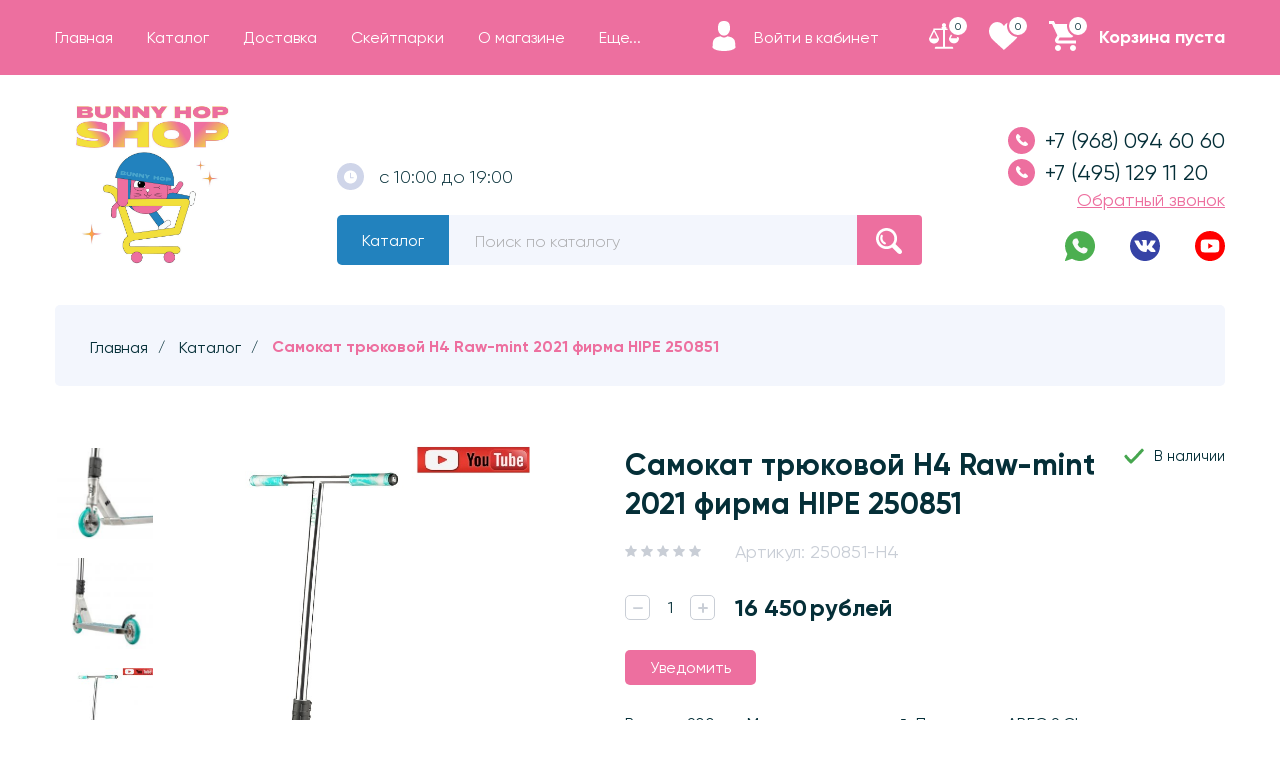

--- FILE ---
content_type: text/html; charset=utf-8
request_url: https://bunnyshop.pro/goods/HIPE-H4-Raw-mint-2021
body_size: 128149
content:
<!DOCTYPE html> 
<html lang="ru">
<head>
  <title>Купить Самокат трюковой H4 Raw-mint 2021 фирма HIPE в интернет магазине. Колеса, рули, деки, подшипники для самоката для трюков.</title>
  <meta name="description" content="Купить Самокат трюковой H4 Raw-mint 2021 фирма HIPE в интернет магазине. Колеса, рули, деки, подшипники для самоката для трюков." />
  <meta name="keywords" content="Купить Самокат трюковой H4 Raw-mint 2021 фирма HIPE в интернет магазине. Колеса, рули, деки, подшипники для самоката для трюков." />
  <meta http-equiv="X-UA-Compatible" content="ie=edge">
  <meta charset="utf-8">
  <meta name="viewport" content="width=device-width, initial-scale=1.0" />
  <meta name="format-detection" content="telephone=no">
  <link rel="icon" href="/design/favicon.ico?design=conditer&lc=1735317901" type="image/x-icon" />
  <link rel="shortcut icon" href="/design/favicon.ico?design=conditer&lc=1735317901" type="image/x-icon" />
  
	<meta property="og:title" content="Купить Самокат трюковой H4 Raw-mint 2021 фирма HIPE в интернет магазине. Колеса, рули, деки, подшипники для самоката для трюков.">
	<meta property="og:image" content="https://i1.storeland.net/2/8469/184686544/075a3e/samokat-tryukovoj-h4-raw-mint-2021-firma-hipe-250851.jpg">
	<meta property="og:url" content="https://bunnyshop.pro/">
	<meta property="og:site_name" content="Bunny Hop Shop трюковые самокаты, скейтборды от Экспертов экстремального катания">
	<meta property="og:type" content="website">
  <meta property="og:description" content="Купить Самокат трюковой H4 Raw-mint 2021 фирма HIPE в интернет магазине. Колеса, рули, деки, подшипники для самоката для трюков.">  
  
    
  <link rel="stylesheet" href="/design/forall.css?lc=1735318425">
  <link rel="stylesheet" href="/design/main.css?design=conditer&lc=1735318425">
  
</head>
<body>
  <main class="wrapper   nojs">
    
    <noscript>
      <div class="noscript"> 
        <div class="noscript-inner"> 
          <h4><strong>Мы заметили, что у Вас выключен JavaScript.</strong></h4>
          <h5>Необходимо включить его для корректной работы сайта.</h5>
        </div> 
      </div>
    </noscript>
    
    
    
    <div class="banner-top" style="display:none">
      <div class="container">
        <div class="banner-top-wrapper">
          <div class="banner-top-icon">
            <i class="fal fa-info" aria-hidden="true"></i>
          </div>
          <div class="banner-top-content">
            <strong class="banner-top-title">Заголовок уведомления</strong>
            <div class="banner-top-text">Здесь может быть Ваш текст уведомления со <a class="pseudo-link" href="#">ссылкой</a></div>
          </div>
        </div>
      </div>
      <button class="banner-top-closeBtn" type="button">Закрыть</button>
    </div>
    
    
    <header class="header ">
      <div class="header__top">
        <div class="container">
          <div class="header__top-wrapper">
            <button class="header-mobile__button" data-target="header-menu">
              <svg class="icon _menu">
                <use xlink:href="/design/sprite.svg#menu"></use>
              </svg>
            </button>
            <div class="header-content">
              <div class="header-content__overlay"></div>
              <div class="header-content__nav">
                <button class="header-content__button" data-target="header-catalog">Каталог</button>
                <button class="header-content__button" data-target="header-menu">Меню</button>
                <button class="header-content__button-close">
                  <svg class="icon _close"><use xlink:href="/design/sprite.svg#close"></use></svg>
                  <span>Закрыть</span>
                </button>
              </div>
              
              <div class="header-nav header-content__item _header-menu" id="header-menu">
                  <ul class="header-nav__list _active">
                                                                                            <li class="header-nav__item"><a class="header-nav__link " href="https://bunnyshop.pro/"  title="Bunny Hop Shop" itemprop="url"><span>Главная</span></a></li>
                                                  <li class="header-nav__item"><a class="header-nav__link " href="https://bunnyshop.pro/catalog"  title="Полный список товаров на сайте" itemprop="url"><span>Каталог</span></a></li>
                                                  <li class="header-nav__item"><a class="header-nav__link " href="https://bunnyshop.pro/page/Доставка"  title="Доставка и Оплата" itemprop="url"><span>Доставка</span></a></li>
                                                  <li class="header-nav__item"><a class="header-nav__link " href="https://bunnyshop.pro/page/Nashi-skejtparki"  title="Наши скейтпарки" itemprop="url"><span>Скейтпарки</span></a></li>
                                                  <li class="header-nav__item"><a class="header-nav__link " href="https://bunnyshop.pro/page/Интернет-магазин-Bunnyshop-pro"  title="О Магазине." itemprop="url"><span>О магазине</span></a></li>
                                                  <li class="header-nav__item"><a class="header-nav__link " href="https://bunnyshop.pro/cart"  title="Ваша корзина" itemprop="url"><span>Корзина</span></a></li>
                                                  <li class="header-nav__item"><a class="header-nav__link " href="https://bunnyshop.pro/feedback"  title="Связь с администрацией магазина" itemprop="url"><span>Контакты</span></a></li>
                                                  <li class="header-nav__item"><a class="header-nav__link " href="https://bunnyshop.pro/user/login"  title="Вход в личный кабинет покупателя" itemprop="url"><span>Войти в ЛК</span></a></li>
                                                  <li class="header-nav__item"><a class="header-nav__link " href="https://bunnyshop.pro/page/Оферта"  title="Оферта" itemprop="url"><span>Оферта</span></a></li>
                                                  <li class="header-nav__item"><a class="header-nav__link " href="https://bunnyshop.pro/discount"  title="Акции, проходящие в магазине" itemprop="url"><span>Акции</span></a></li>
                                                                                    </ul>
              </div>
              
              <div class="header-catalog header-content__item" id="header-catalog">
                <ul class="header-catalog__menu">
                                                                                                                                                        <li  class="header-catalog__item  _parent">
                                <a href="https://bunnyshop.pro/catalog/Tryukovye" class="header-catalog__link " title="Самокаты Трюковые" itemprop="url">
                                  Самокаты Трюковые
                                  
                                  <span class="header-catalog__icon ">
                                    <svg class="icon _plus">
                                      <use xlink:href="/design/sprite.svg#plus-icon"></use>
                                    </svg>
                                    <svg class="icon _minus">
                                      <use xlink:href="/design/sprite.svg#minus-icon"></use>
                                    </svg>   
                                  </span>
                                                                  </a>
                                                    
                                                
                          
                                                                                                          <ul class="sub header-subcatalog ">
                                                                                <li  class="header-catalog__item ">
                                <a href="https://bunnyshop.pro/catalog/Skejt-park-Rechnoj-Vokzal" class="header-catalog__link " title="Скейт парк Речной Вокзал" itemprop="url">
                                  Скейт парк Речной Вокзал
                                  
                                                                  </a>
                                                    </li>
                                                    
                                                
                          
                                                                            <li  class="header-catalog__item ">
                                <a href="https://bunnyshop.pro/catalog/Skejt-park-Jelektrozavodskaya" class="header-catalog__link " title="Скейт парк Электрозаводская" itemprop="url">
                                  Скейт парк Электрозаводская
                                  
                                                                  </a>
                                                    </li>
                                                    
                                                                        </ul> 
                                                    </li>
                                                                                                  
                          
                                                                            <li  class="header-catalog__item  _parent">
                                <a href="https://bunnyshop.pro/catalog/Aksessuary" class="header-catalog__link " title="Запчасти" itemprop="url">
                                  Запчасти
                                  
                                  <span class="header-catalog__icon ">
                                    <svg class="icon _plus">
                                      <use xlink:href="/design/sprite.svg#plus-icon"></use>
                                    </svg>
                                    <svg class="icon _minus">
                                      <use xlink:href="/design/sprite.svg#minus-icon"></use>
                                    </svg>   
                                  </span>
                                                                  </a>
                                                    
                                                
                          
                                                                                                          <ul class="sub header-subcatalog ">
                                                                                <li  class="header-catalog__item  _parent">
                                <a href="https://bunnyshop.pro/catalog/Gripsy" class="header-catalog__link " title="Грипсы для самоката" itemprop="url">
                                  Грипсы для самоката
                                  
                                  <span class="header-catalog__icon ">
                                    <svg class="icon _plus">
                                      <use xlink:href="/design/sprite.svg#plus-icon"></use>
                                    </svg>
                                    <svg class="icon _minus">
                                      <use xlink:href="/design/sprite.svg#minus-icon"></use>
                                    </svg>   
                                  </span>
                                                                  </a>
                                                    
                                                
                          
                                                                                                          <ul class="sub header-subcatalog ">
                                                                                <li  class="header-catalog__item ">
                                <a href="https://bunnyshop.pro/catalog/Gripsy-Tilt" class="header-catalog__link " title="Грипсы Tilt" itemprop="url">
                                  Грипсы Tilt
                                  
                                                                  </a>
                                                    </li>
                                                    
                                                
                          
                                                                            <li  class="header-catalog__item  _parent">
                                <a href="https://bunnyshop.pro/catalog/Gripsy-Kometa" class="header-catalog__link " title="Грипсы Комета" itemprop="url">
                                  Грипсы Комета
                                  
                                  <span class="header-catalog__icon ">
                                    <svg class="icon _plus">
                                      <use xlink:href="/design/sprite.svg#plus-icon"></use>
                                    </svg>
                                    <svg class="icon _minus">
                                      <use xlink:href="/design/sprite.svg#minus-icon"></use>
                                    </svg>   
                                  </span>
                                                                  </a>
                                                    
                                                
                          
                                                                                                          <ul class="sub header-subcatalog ">
                                                                                <li  class="header-catalog__item ">
                                <a href="https://bunnyshop.pro/catalog/Alfa" class="header-catalog__link " title="Альфа" itemprop="url">
                                  Альфа
                                  
                                                                  </a>
                                                    </li>
                                                    
                                                
                          
                                                                            <li  class="header-catalog__item ">
                                <a href="https://bunnyshop.pro/catalog/Omega" class="header-catalog__link " title="Омега" itemprop="url">
                                  Омега
                                  
                                                                  </a>
                                                    </li>
                                                    
                                                                        </ul> 
                                                    </li>
                                                                                                  
                          
                                                                            <li  class="header-catalog__item ">
                                <a href="https://bunnyshop.pro/catalog/Грипсы-Ateox-для-трюковых-самокатов-самокатов" class="header-catalog__link " title="Грипсы Ateox" itemprop="url">
                                  Грипсы Ateox
                                  
                                                                  </a>
                                                    </li>
                                                    
                                                
                          
                                                                            <li  class="header-catalog__item ">
                                <a href="https://bunnyshop.pro/catalog/Gripsy-dlya-samokata-2" class="header-catalog__link " title="Ethic" itemprop="url">
                                  Ethic
                                  
                                                                  </a>
                                                    </li>
                                                    
                                                                        </ul> 
                                                    </li>
                                                                                                  
                          
                                                                            <li  class="header-catalog__item  _parent">
                                <a href="https://bunnyshop.pro/catalog/Kolesa-dlya-samokata" class="header-catalog__link " title="Колеса для самоката" itemprop="url">
                                  Колеса для самоката
                                  
                                  <span class="header-catalog__icon ">
                                    <svg class="icon _plus">
                                      <use xlink:href="/design/sprite.svg#plus-icon"></use>
                                    </svg>
                                    <svg class="icon _minus">
                                      <use xlink:href="/design/sprite.svg#minus-icon"></use>
                                    </svg>   
                                  </span>
                                                                  </a>
                                                    
                                                
                          
                                                                                                          <ul class="sub header-subcatalog ">
                                                                                <li  class="header-catalog__item ">
                                <a href="https://bunnyshop.pro/catalog/Ateox-колеса-для-трюкового-самоката" class="header-catalog__link " title="Ateox колеса для самокатов" itemprop="url">
                                  Ateox колеса для самокатов
                                  
                                                                  </a>
                                                    </li>
                                                    
                                                
                          
                                                                            <li  class="header-catalog__item ">
                                <a href="https://bunnyshop.pro/catalog/Hipe-kolesa-dlya-samokata" class="header-catalog__link " title="Hipe колеса для самоката" itemprop="url">
                                  Hipe колеса для самоката
                                  
                                                                  </a>
                                                    </li>
                                                    
                                                
                          
                                                                            <li  class="header-catalog__item  _parent">
                                <a href="https://bunnyshop.pro/catalog/Kometa-kolesa-dlya-samokatov" class="header-catalog__link " title="Комета колеса для самоката" itemprop="url">
                                  Комета колеса для самоката
                                  
                                  <span class="header-catalog__icon ">
                                    <svg class="icon _plus">
                                      <use xlink:href="/design/sprite.svg#plus-icon"></use>
                                    </svg>
                                    <svg class="icon _minus">
                                      <use xlink:href="/design/sprite.svg#minus-icon"></use>
                                    </svg>   
                                  </span>
                                                                  </a>
                                                    
                                                
                          
                                                                                                          <ul class="sub header-subcatalog ">
                                                                                <li  class="header-catalog__item ">
                                <a href="https://bunnyshop.pro/catalog/Старт" class="header-catalog__link " title="Старт" itemprop="url">
                                  Старт
                                  
                                                                  </a>
                                                    </li>
                                                    
                                                
                          
                                                                            <li  class="header-catalog__item ">
                                <a href="https://bunnyshop.pro/catalog/Atom" class="header-catalog__link " title="Атом" itemprop="url">
                                  Атом
                                  
                                                                  </a>
                                                    </li>
                                                    
                                                
                          
                                                                            <li  class="header-catalog__item ">
                                <a href="https://bunnyshop.pro/catalog/Full-Core" class="header-catalog__link " title="Full Core" itemprop="url">
                                  Full Core
                                  
                                                                  </a>
                                                    </li>
                                                    
                                                
                          
                                                                            <li  class="header-catalog__item ">
                                <a href="https://bunnyshop.pro/catalog/Vorteks" class="header-catalog__link " title="Вортекс" itemprop="url">
                                  Вортекс
                                  
                                                                  </a>
                                                    </li>
                                                    
                                                
                          
                                                                            <li  class="header-catalog__item ">
                                <a href="https://bunnyshop.pro/catalog/Kometa-kolesa-dlya-samokata-фэйт-Комета" class="header-catalog__link " title="Фейт" itemprop="url">
                                  Фейт
                                  
                                                                  </a>
                                                    </li>
                                                    
                                                                        </ul> 
                                                    </li>
                                                                                                  
                          
                                                                            <li  class="header-catalog__item ">
                                <a href="https://bunnyshop.pro/catalog/RGX-колеса-для-самоката" class="header-catalog__link " title="RGX колеса для самоката" itemprop="url">
                                  RGX колеса для самоката
                                  
                                                                  </a>
                                                    </li>
                                                    
                                                
                          
                                                                            <li  class="header-catalog__item ">
                                <a href="https://bunnyshop.pro/catalog/Tokyo-fuss" class="header-catalog__link " title="Tokyo fuss" itemprop="url">
                                  Tokyo fuss
                                  
                                                                  </a>
                                                    </li>
                                                    
                                                                        </ul> 
                                                    </li>
                                                                                                  
                          
                                                                            <li  class="header-catalog__item  _parent">
                                <a href="https://bunnyshop.pro/catalog/Shkurka-dlya-samokatov" class="header-catalog__link " title="Шкурка для самокатов" itemprop="url">
                                  Шкурка для самокатов
                                  
                                  <span class="header-catalog__icon ">
                                    <svg class="icon _plus">
                                      <use xlink:href="/design/sprite.svg#plus-icon"></use>
                                    </svg>
                                    <svg class="icon _minus">
                                      <use xlink:href="/design/sprite.svg#minus-icon"></use>
                                    </svg>   
                                  </span>
                                                                  </a>
                                                    
                                                
                          
                                                                                                          <ul class="sub header-subcatalog ">
                                                                                <li  class="header-catalog__item ">
                                <a href="https://bunnyshop.pro/catalog/Hipe" class="header-catalog__link " title="Hipe" itemprop="url">
                                  Hipe
                                  
                                                                  </a>
                                                    </li>
                                                    
                                                
                          
                                                                            <li  class="header-catalog__item ">
                                <a href="https://bunnyshop.pro/catalog/Комета-шкурка-для-трюкового-самоката" class="header-catalog__link " title="Комета" itemprop="url">
                                  Комета
                                  
                                                                  </a>
                                                    </li>
                                                    
                                                
                          
                                                                            <li  class="header-catalog__item ">
                                <a href="https://bunnyshop.pro/catalog/Shkura-шкурка-для-трюковых-самокатов" class="header-catalog__link " title="Shkura Prod" itemprop="url">
                                  Shkura Prod
                                  
                                                                  </a>
                                                    </li>
                                                    
                                                
                          
                                                                            <li  class="header-catalog__item ">
                                <a href="https://bunnyshop.pro/catalog/ATEOX-шкурка-для-трюкового-самоката" class="header-catalog__link " title="ATEOX" itemprop="url">
                                  ATEOX
                                  
                                                                  </a>
                                                    </li>
                                                    
                                                                        </ul> 
                                                    </li>
                                                                                                  
                          
                                                                            <li  class="header-catalog__item ">
                                <a href="https://bunnyshop.pro/catalog/Podshipniki" class="header-catalog__link " title="Подшипники" itemprop="url">
                                  Подшипники
                                  
                                                                  </a>
                                                    </li>
                                                    
                                                
                          
                                                                            <li  class="header-catalog__item  _parent">
                                <a href="https://bunnyshop.pro/catalog/Rul-dlya-samokata" class="header-catalog__link " title="Руль для самоката" itemprop="url">
                                  Руль для самоката
                                  
                                  <span class="header-catalog__icon ">
                                    <svg class="icon _plus">
                                      <use xlink:href="/design/sprite.svg#plus-icon"></use>
                                    </svg>
                                    <svg class="icon _minus">
                                      <use xlink:href="/design/sprite.svg#minus-icon"></use>
                                    </svg>   
                                  </span>
                                                                  </a>
                                                    
                                                
                          
                                                                                                          <ul class="sub header-subcatalog ">
                                                                                <li  class="header-catalog__item ">
                                <a href="https://bunnyshop.pro/catalog/Hipe-2" class="header-catalog__link " title="Hipe" itemprop="url">
                                  Hipe
                                  
                                                                  </a>
                                                    </li>
                                                    
                                                
                          
                                                                            <li  class="header-catalog__item ">
                                <a href="https://bunnyshop.pro/catalog/Комета-рули-для-трюкового-самоката" class="header-catalog__link " title="Комета" itemprop="url">
                                  Комета
                                  
                                                                  </a>
                                                    </li>
                                                    
                                                                        </ul> 
                                                    </li>
                                                                                                  
                          
                                                                            <li  class="header-catalog__item  _parent">
                                <a href="https://bunnyshop.pro/catalog/Vilki-dlya-samokata" class="header-catalog__link " title="Вилки для самоката" itemprop="url">
                                  Вилки для самоката
                                  
                                  <span class="header-catalog__icon ">
                                    <svg class="icon _plus">
                                      <use xlink:href="/design/sprite.svg#plus-icon"></use>
                                    </svg>
                                    <svg class="icon _minus">
                                      <use xlink:href="/design/sprite.svg#minus-icon"></use>
                                    </svg>   
                                  </span>
                                                                  </a>
                                                    
                                                
                          
                                                                                                          <ul class="sub header-subcatalog ">
                                                                                <li  class="header-catalog__item ">
                                <a href="https://bunnyshop.pro/catalog/Tilt" class="header-catalog__link " title="Tilt" itemprop="url">
                                  Tilt
                                  
                                                                  </a>
                                                    </li>
                                                    
                                                
                          
                                                                            <li  class="header-catalog__item ">
                                <a href="https://bunnyshop.pro/catalog/Hipe-вилки-для-трюкового-самоката" class="header-catalog__link " title="Hipe" itemprop="url">
                                  Hipe
                                  
                                                                  </a>
                                                    </li>
                                                    
                                                
                          
                                                                            <li  class="header-catalog__item ">
                                <a href="https://bunnyshop.pro/catalog/Комета-вилки-для-трюкового-самоката" class="header-catalog__link " title="Комета" itemprop="url">
                                  Комета
                                  
                                                                  </a>
                                                    </li>
                                                    
                                                
                          
                                                                            <li  class="header-catalog__item ">
                                <a href="https://bunnyshop.pro/catalog/Ateox-вилки-для-трюкового-самоката" class="header-catalog__link " title="Ateox" itemprop="url">
                                  Ateox
                                  
                                                                  </a>
                                                    </li>
                                                    
                                                
                          
                                                                            <li  class="header-catalog__item ">
                                <a href="https://bunnyshop.pro/catalog/Fox-Pro" class="header-catalog__link " title="Fox Pro" itemprop="url">
                                  Fox Pro
                                  
                                                                  </a>
                                                    </li>
                                                    
                                                
                          
                                                                            <li  class="header-catalog__item ">
                                <a href="https://bunnyshop.pro/catalog/Stattum-вилки-для-трюковых-самокатов" class="header-catalog__link " title="Stattum" itemprop="url">
                                  Stattum
                                  
                                                                  </a>
                                                    </li>
                                                    
                                                                        </ul> 
                                                    </li>
                                                                                                  
                          
                                                                            <li  class="header-catalog__item  _parent">
                                <a href="https://bunnyshop.pro/catalog/Homut-dlya-samokata" class="header-catalog__link " title="Хомут для самоката" itemprop="url">
                                  Хомут для самоката
                                  
                                  <span class="header-catalog__icon ">
                                    <svg class="icon _plus">
                                      <use xlink:href="/design/sprite.svg#plus-icon"></use>
                                    </svg>
                                    <svg class="icon _minus">
                                      <use xlink:href="/design/sprite.svg#minus-icon"></use>
                                    </svg>   
                                  </span>
                                                                  </a>
                                                    
                                                
                          
                                                                                                          <ul class="sub header-subcatalog ">
                                                                                <li  class="header-catalog__item ">
                                <a href="https://bunnyshop.pro/catalog/Комета-хомуты-для-трюкового-самоката" class="header-catalog__link " title="Комета" itemprop="url">
                                  Комета
                                  
                                                                  </a>
                                                    </li>
                                                    
                                                
                          
                                                                            <li  class="header-catalog__item ">
                                <a href="https://bunnyshop.pro/catalog/Tilt-homut" class="header-catalog__link " title="Tilt" itemprop="url">
                                  Tilt
                                  
                                                                  </a>
                                                    </li>
                                                    
                                                
                          
                                                                            <li  class="header-catalog__item ">
                                <a href="https://bunnyshop.pro/catalog/Hipe-хомут-для-трюкового-самоката" class="header-catalog__link " title="Hipe" itemprop="url">
                                  Hipe
                                  
                                                                  </a>
                                                    </li>
                                                    
                                                
                          
                                                                            <li  class="header-catalog__item ">
                                <a href="https://bunnyshop.pro/catalog/Ateox-хомут-для-трюкового-самоката" class="header-catalog__link " title="Ateox" itemprop="url">
                                  Ateox
                                  
                                                                  </a>
                                                    </li>
                                                    
                                                                        </ul> 
                                                    </li>
                                                                                                  
                          
                                                                            <li  class="header-catalog__item  _parent">
                                <a href="https://bunnyshop.pro/catalog/Deka-dlya-samokata" class="header-catalog__link " title="Дека для самоката" itemprop="url">
                                  Дека для самоката
                                  
                                  <span class="header-catalog__icon ">
                                    <svg class="icon _plus">
                                      <use xlink:href="/design/sprite.svg#plus-icon"></use>
                                    </svg>
                                    <svg class="icon _minus">
                                      <use xlink:href="/design/sprite.svg#minus-icon"></use>
                                    </svg>   
                                  </span>
                                                                  </a>
                                                    
                                                
                          
                                                                                                          <ul class="sub header-subcatalog ">
                                                                                <li  class="header-catalog__item ">
                                <a href="https://bunnyshop.pro/catalog/Kometa-дека-для-трюкового-самоката" class="header-catalog__link " title="Комета" itemprop="url">
                                  Комета
                                  
                                                                  </a>
                                                    </li>
                                                    
                                                                        </ul> 
                                                    </li>
                                                                                                  
                          
                                                                            <li  class="header-catalog__item  _parent">
                                <a href="https://bunnyshop.pro/catalog/Пеги-для-трюкового-самоката" class="header-catalog__link " title="Пеги для самоката" itemprop="url">
                                  Пеги для самоката
                                  
                                  <span class="header-catalog__icon ">
                                    <svg class="icon _plus">
                                      <use xlink:href="/design/sprite.svg#plus-icon"></use>
                                    </svg>
                                    <svg class="icon _minus">
                                      <use xlink:href="/design/sprite.svg#minus-icon"></use>
                                    </svg>   
                                  </span>
                                                                  </a>
                                                    
                                                
                          
                                                                                                          <ul class="sub header-subcatalog ">
                                                                                <li  class="header-catalog__item ">
                                <a href="https://bunnyshop.pro/catalog/Пеги-для-трюкового-самоката-Hipe" class="header-catalog__link " title="Hipe" itemprop="url">
                                  Hipe
                                  
                                                                  </a>
                                                    </li>
                                                    
                                                
                          
                                                                            <li  class="header-catalog__item ">
                                <a href="https://bunnyshop.pro/catalog/Ateox-пеги-для-трюкового-самоката" class="header-catalog__link " title="Ateox" itemprop="url">
                                  Ateox
                                  
                                                                  </a>
                                                    </li>
                                                    
                                                                        </ul> 
                                                    </li>
                                                                                                  
                          
                                                                            <li  class="header-catalog__item  _parent">
                                <a href="https://bunnyshop.pro/catalog/Rulevye-kolonki" class="header-catalog__link " title="Рулевые колонки" itemprop="url">
                                  Рулевые колонки
                                  
                                  <span class="header-catalog__icon ">
                                    <svg class="icon _plus">
                                      <use xlink:href="/design/sprite.svg#plus-icon"></use>
                                    </svg>
                                    <svg class="icon _minus">
                                      <use xlink:href="/design/sprite.svg#minus-icon"></use>
                                    </svg>   
                                  </span>
                                                                  </a>
                                                    
                                                
                          
                                                                                                          <ul class="sub header-subcatalog ">
                                                                                <li  class="header-catalog__item ">
                                <a href="https://bunnyshop.pro/catalog/Комета-Рулевые-колонки" class="header-catalog__link " title="Комета" itemprop="url">
                                  Комета
                                  
                                                                  </a>
                                                    </li>
                                                    
                                                
                          
                                                                            <li  class="header-catalog__item ">
                                <a href="https://bunnyshop.pro/catalog/Ateox-рулевые-колонки-для-самоката" class="header-catalog__link " title="Ateox" itemprop="url">
                                  Ateox
                                  
                                                                  </a>
                                                    </li>
                                                    
                                                                        </ul> 
                                                    </li>
                                                                                                  
                          
                                                                            <li  class="header-catalog__item ">
                                <a href="https://bunnyshop.pro/catalog/Тормоз-для-трюкового-самоката" class="header-catalog__link " title="Тормоза" itemprop="url">
                                  Тормоза
                                  
                                                                  </a>
                                                    </li>
                                                    
                                                
                          
                                                                            <li  class="header-catalog__item ">
                                <a href="https://bunnyshop.pro/catalog/Инструмент-для-ремонта-трюкового-самоката" class="header-catalog__link " title="Инструмент" itemprop="url">
                                  Инструмент
                                  
                                                                  </a>
                                                    </li>
                                                    
                                                
                          
                                                                            <li  class="header-catalog__item ">
                                <a href="https://bunnyshop.pro/catalog/BMX-запчасти-и-аксессуары" class="header-catalog__link " title="BMX" itemprop="url">
                                  BMX
                                  
                                                                  </a>
                                                    </li>
                                                    
                                                                        </ul> 
                                                    </li>
                                                                                                  
                          
                                                                            <li  class="header-catalog__item  _parent">
                                <a href="https://bunnyshop.pro/catalog/Zashhita" class="header-catalog__link " title="Защита" itemprop="url">
                                  Защита
                                  
                                  <span class="header-catalog__icon ">
                                    <svg class="icon _plus">
                                      <use xlink:href="/design/sprite.svg#plus-icon"></use>
                                    </svg>
                                    <svg class="icon _minus">
                                      <use xlink:href="/design/sprite.svg#minus-icon"></use>
                                    </svg>   
                                  </span>
                                                                  </a>
                                                    
                                                
                          
                                                                                                          <ul class="sub header-subcatalog ">
                                                                                <li  class="header-catalog__item  _parent">
                                <a href="https://bunnyshop.pro/catalog/Nabory" class="header-catalog__link " title="Наборы" itemprop="url">
                                  Наборы
                                  
                                  <span class="header-catalog__icon ">
                                    <svg class="icon _plus">
                                      <use xlink:href="/design/sprite.svg#plus-icon"></use>
                                    </svg>
                                    <svg class="icon _minus">
                                      <use xlink:href="/design/sprite.svg#minus-icon"></use>
                                    </svg>   
                                  </span>
                                                                  </a>
                                                    
                                                
                          
                                                                                                          <ul class="sub header-subcatalog ">
                                                                                <li  class="header-catalog__item ">
                                <a href="https://bunnyshop.pro/catalog/RGX-защита-для-самоката" class="header-catalog__link " title="RGX" itemprop="url">
                                  RGX
                                  
                                                                  </a>
                                                    </li>
                                                    
                                                
                          
                                                                            <li  class="header-catalog__item ">
                                <a href="https://bunnyshop.pro/catalog/Los-Raketos" class="header-catalog__link " title="Los Raketos" itemprop="url">
                                  Los Raketos
                                  
                                                                  </a>
                                                    </li>
                                                    
                                                
                          
                                                                            <li  class="header-catalog__item ">
                                <a href="https://bunnyshop.pro/catalog/Shkura-Prod" class="header-catalog__link " title="Shkura Prod" itemprop="url">
                                  Shkura Prod
                                  
                                                                  </a>
                                                    </li>
                                                    
                                                
                          
                                                                            <li  class="header-catalog__item ">
                                <a href="https://bunnyshop.pro/catalog/AES" class="header-catalog__link " title="AES" itemprop="url">
                                  AES
                                  
                                                                  </a>
                                                    </li>
                                                    
                                                                        </ul> 
                                                    </li>
                                                                                                  
                          
                                                                            <li  class="header-catalog__item  _parent">
                                <a href="https://bunnyshop.pro/catalog/Шлемы" class="header-catalog__link " title="Шлемы" itemprop="url">
                                  Шлемы
                                  
                                  <span class="header-catalog__icon ">
                                    <svg class="icon _plus">
                                      <use xlink:href="/design/sprite.svg#plus-icon"></use>
                                    </svg>
                                    <svg class="icon _minus">
                                      <use xlink:href="/design/sprite.svg#minus-icon"></use>
                                    </svg>   
                                  </span>
                                                                  </a>
                                                    
                                                
                          
                                                                                                          <ul class="sub header-subcatalog ">
                                                                                <li  class="header-catalog__item  _parent">
                                <a href="https://bunnyshop.pro/catalog/Micro-защита-и-шлема-для-трюкового-самоката-скейтборда-роликов-и-велосипеда-BMX" class="header-catalog__link " title="Micro" itemprop="url">
                                  Micro
                                  
                                  <span class="header-catalog__icon ">
                                    <svg class="icon _plus">
                                      <use xlink:href="/design/sprite.svg#plus-icon"></use>
                                    </svg>
                                    <svg class="icon _minus">
                                      <use xlink:href="/design/sprite.svg#minus-icon"></use>
                                    </svg>   
                                  </span>
                                                                  </a>
                                                    
                                                
                          
                                                                                                          <ul class="sub header-subcatalog ">
                                                                                <li  class="header-catalog__item ">
                                <a href="https://bunnyshop.pro/catalog/Шлемы-размер-XS" class="header-catalog__link " title="Размер XS" itemprop="url">
                                  Размер XS
                                  
                                                                  </a>
                                                    </li>
                                                    
                                                
                          
                                                                            <li  class="header-catalog__item ">
                                <a href="https://bunnyshop.pro/catalog/Шлемы-для-катания-на-самокате-и-скейте-размер-S" class="header-catalog__link " title="Размер S" itemprop="url">
                                  Размер S
                                  
                                                                  </a>
                                                    </li>
                                                    
                                                
                          
                                                                            <li  class="header-catalog__item ">
                                <a href="https://bunnyshop.pro/catalog/Шлемы-размер-M" class="header-catalog__link " title="Размер M" itemprop="url">
                                  Размер M
                                  
                                                                  </a>
                                                    </li>
                                                    
                                                                        </ul> 
                                                    </li>
                                                                                                  
                          
                                                                            <li  class="header-catalog__item ">
                                <a href="https://bunnyshop.pro/catalog/Atemi-шлемы-для-самоката-и-скейта" class="header-catalog__link " title="Atemi" itemprop="url">
                                  Atemi
                                  
                                                                  </a>
                                                    </li>
                                                    
                                                
                          
                                                                            <li  class="header-catalog__item  _parent">
                                <a href="https://bunnyshop.pro/catalog/Shkura-Prod-шлем-для-самоката-скейта-BMX" class="header-catalog__link " title="Shkura Prod" itemprop="url">
                                  Shkura Prod
                                  
                                  <span class="header-catalog__icon ">
                                    <svg class="icon _plus">
                                      <use xlink:href="/design/sprite.svg#plus-icon"></use>
                                    </svg>
                                    <svg class="icon _minus">
                                      <use xlink:href="/design/sprite.svg#minus-icon"></use>
                                    </svg>   
                                  </span>
                                                                  </a>
                                                    
                                                
                          
                                                                                                          <ul class="sub header-subcatalog ">
                                                                                <li  class="header-catalog__item ">
                                <a href="https://bunnyshop.pro/catalog/Шлем-для-самоката-размер-XS-S" class="header-catalog__link " title="Размер XS/S" itemprop="url">
                                  Размер XS/S
                                  
                                                                  </a>
                                                    </li>
                                                    
                                                
                          
                                                                            <li  class="header-catalog__item ">
                                <a href="https://bunnyshop.pro/catalog/Шлем-для-самоката-Размер-M" class="header-catalog__link " title="Размер M" itemprop="url">
                                  Размер M
                                  
                                                                  </a>
                                                    </li>
                                                    
                                                
                          
                                                                            <li  class="header-catalog__item ">
                                <a href="https://bunnyshop.pro/catalog/Шлем-для-самоката-Размер-L" class="header-catalog__link " title="Размер L/XL" itemprop="url">
                                  Размер L/XL
                                  
                                                                  </a>
                                                    </li>
                                                    
                                                
                          
                                                                            <li  class="header-catalog__item ">
                                <a href="https://bunnyshop.pro/catalog/Grafiti" class="header-catalog__link " title="Графити" itemprop="url">
                                  Графити
                                  
                                                                  </a>
                                                    </li>
                                                    
                                                                        </ul> 
                                                    </li>
                                                                                                  
                          
                                                                            <li  class="header-catalog__item ">
                                <a href="https://bunnyshop.pro/catalog/Los-Raketos-helmet" class="header-catalog__link " title="Los Raketos" itemprop="url">
                                  Los Raketos
                                  
                                                                  </a>
                                                    </li>
                                                    
                                                
                          
                                                                            <li  class="header-catalog__item ">
                                <a href="https://bunnyshop.pro/catalog/Kometa-2" class="header-catalog__link " title="Комета" itemprop="url">
                                  Комета
                                  
                                                                  </a>
                                                    </li>
                                                    
                                                                        </ul> 
                                                    </li>
                                                                                                  
                          
                                                                            <li  class="header-catalog__item ">
                                <a href="https://bunnyshop.pro/catalog/Odezhda" class="header-catalog__link " title="Одежда" itemprop="url">
                                  Одежда
                                  
                                                                  </a>
                                                    </li>
                                                    
                                                                        </ul> 
                                                    </li>
                                                                                                  
                          
                                                                            <li  class="header-catalog__item  _parent">
                                <a href="https://bunnyshop.pro/catalog/Skejtbordy" class="header-catalog__link " title="Скейтборды" itemprop="url">
                                  Скейтборды
                                  
                                  <span class="header-catalog__icon ">
                                    <svg class="icon _plus">
                                      <use xlink:href="/design/sprite.svg#plus-icon"></use>
                                    </svg>
                                    <svg class="icon _minus">
                                      <use xlink:href="/design/sprite.svg#minus-icon"></use>
                                    </svg>   
                                  </span>
                                                                  </a>
                                                    
                                                
                          
                                                                                                          <ul class="sub header-subcatalog ">
                                                                                <li  class="header-catalog__item  _parent">
                                <a href="https://bunnyshop.pro/catalog/Skejty" class="header-catalog__link " title="Скейты" itemprop="url">
                                  Скейты
                                  
                                  <span class="header-catalog__icon ">
                                    <svg class="icon _plus">
                                      <use xlink:href="/design/sprite.svg#plus-icon"></use>
                                    </svg>
                                    <svg class="icon _minus">
                                      <use xlink:href="/design/sprite.svg#minus-icon"></use>
                                    </svg>   
                                  </span>
                                                                  </a>
                                                    
                                                
                          
                                                                                                          <ul class="sub header-subcatalog ">
                                                                                <li  class="header-catalog__item ">
                                <a href="https://bunnyshop.pro/catalog/Union-скейтборды-в-сборе" class="header-catalog__link " title="Union" itemprop="url">
                                  Union
                                  
                                                                  </a>
                                                    </li>
                                                    
                                                
                          
                                                                            <li  class="header-catalog__item ">
                                <a href="https://bunnyshop.pro/catalog/Footwork" class="header-catalog__link " title="Footwork" itemprop="url">
                                  Footwork
                                  
                                                                  </a>
                                                    </li>
                                                    
                                                
                          
                                                                            <li  class="header-catalog__item ">
                                <a href="https://bunnyshop.pro/catalog/Kometa" class="header-catalog__link " title="Комета" itemprop="url">
                                  Комета
                                  
                                                                  </a>
                                                    </li>
                                                    
                                                                        </ul> 
                                                    </li>
                                                                                                  
                          
                                                                            <li  class="header-catalog__item ">
                                <a href="https://bunnyshop.pro/catalog/Fingerbordy" class="header-catalog__link " title="Фингерборды" itemprop="url">
                                  Фингерборды
                                  
                                                                  </a>
                                                    </li>
                                                    
                                                                        </ul> 
                                                    </li>
                                                                                                  
                          
                                                                            <li  class="header-catalog__item ">
                                <a href="https://bunnyshop.pro/catalog/Merch" class="header-catalog__link " title="Merch" itemprop="url">
                                  Merch
                                  
                                                                  </a>
                                                    </li>
                                                    
                                                
                          
                                                                            <li  class="header-catalog__item  _parent">
                                <a href="https://bunnyshop.pro/catalog/Remont-tryukovogo-samokata" class="header-catalog__link " title="Сервис и Обслуживание" itemprop="url">
                                  Сервис и Обслуживание
                                  
                                  <span class="header-catalog__icon ">
                                    <svg class="icon _plus">
                                      <use xlink:href="/design/sprite.svg#plus-icon"></use>
                                    </svg>
                                    <svg class="icon _minus">
                                      <use xlink:href="/design/sprite.svg#minus-icon"></use>
                                    </svg>   
                                  </span>
                                                                  </a>
                                                    
                                                
                          
                                                                                                          <ul class="sub header-subcatalog ">
                                                                                <li  class="header-catalog__item ">
                                <a href="https://bunnyshop.pro/catalog/Samokat-сервисный-центр" class="header-catalog__link " title="Самокат" itemprop="url">
                                  Самокат
                                  
                                                                  </a>
                                                    </li>
                                                    
                                                
                          
                                                                            <li  class="header-catalog__item ">
                                <a href="https://bunnyshop.pro/catalog/BMX-сервис-и-обслуживание" class="header-catalog__link " title="BMX" itemprop="url">
                                  BMX
                                  
                                                                  </a>
                                                    </li>
                                                    
                                                                        </ul> 
                                                    </li>
                                                                                                  
                          
                                                                            <li  class="header-catalog__item ">
                                <a href="https://bunnyshop.pro/catalog/Begovely" class="header-catalog__link " title="Беговелы" itemprop="url">
                                  Беговелы
                                  
                                                                  </a>
                                                    </li>
                                                    
                                                
                          
                                                                            <li  class="header-catalog__item ">
                                <a href="https://bunnyshop.pro/catalog/BMX" class="header-catalog__link " title="BMX" itemprop="url">
                                  BMX
                                  
                                                                  </a>
                                                    </li>
                                                    
                                                
                          
                                                                            <li  class="header-catalog__item  _parent">
                                <a href="https://bunnyshop.pro/catalog/Rolikovye-konki" class="header-catalog__link " title="Роликовые коньки" itemprop="url">
                                  Роликовые коньки
                                  
                                  <span class="header-catalog__icon ">
                                    <svg class="icon _plus">
                                      <use xlink:href="/design/sprite.svg#plus-icon"></use>
                                    </svg>
                                    <svg class="icon _minus">
                                      <use xlink:href="/design/sprite.svg#minus-icon"></use>
                                    </svg>   
                                  </span>
                                                                  </a>
                                                    
                                                
                          
                                                                                                          <ul class="sub header-subcatalog ">
                                                                                <li  class="header-catalog__item ">
                                <a href="https://bunnyshop.pro/catalog/Detskie-2" class="header-catalog__link " title="Детские роликовые коньки" itemprop="url">
                                  Детские роликовые коньки
                                  
                                                                  </a>
                                                    </li>
                                                    
                                                                        </ul> 
                                                    </li>
                                                                                                  
                          
                                                                            <li  class="header-catalog__item ">
                                <a href="https://bunnyshop.pro/catalog/Samokaty-Detskie" class="header-catalog__link " title="Самокаты Детские" itemprop="url">
                                  Самокаты Детские
                                  
                                                                  </a>
                                                    </li>
                                                    
                                                
                          
                                                              
                </ul>
              </div>
              
            </div>
            <div class="header-actions">
              
              <div class="login-header header-actions__login " >
                <div class="login-header__menu">
                  <div class="login-header__body">
                    <div class="login-header__icon-wrap icon-wrap">
                      <svg class="icon _user" width="30px" height="30px">
                        <use xlink:href="/design/sprite.svg#user"></use>
                      </svg>  
                    </div>
                                        <span class="login-header__title">Войти в кабинет</span>
                                      </div>
  								<div class="login-header__dropdown">
  								  <div class="login-header__list">
  								                            <a class="login-header__link" href="https://bunnyshop.pro/user/login" title="Вход в личный кабинет" rel="nofollow">                
          									<span>Вход</span>
                				</a>
                        <a class="login-header__link" href="https://bunnyshop.pro/user/register" title="Регистрация" rel="nofollow">
                            <span>Регистрация</span>
                        </a>  								    
  								      								  </div>
  								</div>                
                </div>
              </div>
              
              
                            <div class="compare-header  header-actions__item">
                <a href="https://bunnyshop.pro/compare" title="Перейти к Сравнению" class="compare-header__link">
                  <div class="icon-wrap header-actions__icon-wrap">
                    <svg class="icon _compare" width="30px" height="30px">
                      <use xlink:href="/design/sprite.svg#compare"></use>
                    </svg>                    
                    <span class="compare-header__counter icon-counter" data-count="0"><span class="num">0</span><span></span></span>
                  </div>
                </a>
              </div>
                            <div class="favorites-header  header-actions__item">
                <a href="https://bunnyshop.pro/user/register" title="Перейти к Избранному" class="favorites-header__link">
                    <div class="icon-wrap header-actions__icon-wrap">
                      <svg class="icon _favorites" width="30px" height="30px">
                        <use xlink:href="/design/sprite.svg#favorites"></use>
                      </svg>                    
                      <span class="favorites-header__counter icon-counter" data-count="0"><span class="num">0</span><span></span></span>
                    </div>
                </a>                    
              </div>                 
              
              <div class="cart-header  header-actions__item">
                <a href="https://bunnyshop.pro/cart" title="Перейти в Корзину" class="cart-header__link">
                  <div class="cart-header__wrap">
                    <div class="icon-wrap header-actions__icon-wrap _cart">
                      <svg class="icon _cart" width="30px" height="30px">
                        <use xlink:href="/design/sprite.svg#cart"></use>
                      </svg>                    
                      <span class="cart-header__counter icon-counter" data-count="0"><span class="num">0</span><span></span></span>
                    </div>
                    <div class="cart-header__info">
                      <div class="cart-header__total-wrap">
                        <span class="cart-header__cart-sum price RUB">
                          <span class="num"></span>Корзина пуста                        </span>
                      </div>
                    </div>
                  </div>
                </a>
              </div>
            </div>
          </div>
        </div>
      </div>
      <div class="header__main">
        <div class="container">
          <div class="header__wrapper">
              
              <div class="header__logo">
									<a href="https://bunnyshop.pro/" title="Bunny Hop Shop трюковые самокаты, скейтборды от Экспертов экстремального катания">
									  <img class="header__logo-img" src="/design/logo.png?lc=1735317901" alt="Bunny Hop Shop трюковые самокаты, скейтборды от Экспертов экстремального катания">
									 </a>
							</div>
							
							
							<div class="header__main-content">
  							<div class="header__center">
  							  <div class="header-info-list">
                    
                                        
                                        <div class="header-info-list__item _work-time">
                      <div class="header-info-list__icon-wrap">
                        <svg class="icon _work-time">
                          <use xlink:href="/design/sprite.svg#clock"></use>
                        </svg>
                      </div>
                      <span>с 10:00 до 19:00</span>
                    </div>
                      							  </div>
                  
                  <div class="header__center-wrapper">
                    
                    <button class="button catalog-button" data-target="header-catalog">
                      Каталог
                    </button>
                    
                    <div class="search">
                      <form id="search_mini_form" class="search__form" action="https://bunnyshop.pro/search/quick" method="get" title="Поиск по магазину">
                        <input type="hidden" name="goods_search_field_id" value="0">
                        <input required type="text" name="q" value="" class="input search__input " placeholder="Поиск по каталогу" autocomplete="off">
                        
                        <button type="reset" title="Очистить" class="search__form-reset-btn">
                          <svg class="icon"><use xlink:href="/design/sprite.svg#close"></use></svg>
                        </button>
                        <button type="submit" title="Искать" class="search__form-submit">
                            <svg class="search__form-submit-icon" xmlns="http://www.w3.org/2000/svg" width="310.42" height="310.42" viewBox="0 0 310.42 310.42"><path d="M273.587 214.965c49.11-49.111 49.109-129.021 0-178.132-49.111-49.111-129.02-49.111-178.13 0C53.793 78.497 47.483 140.462 76.51 188.85c0 0 2.085 3.498-.731 6.312l-64.263 64.263c-12.791 12.79-15.836 30.675-4.493 42.02l1.953 1.951c11.343 11.345 29.229 8.301 42.019-4.49l64.128-64.128c2.951-2.951 6.448-.866 6.448-.866 48.387 29.026 110.352 22.717 152.016-18.947zM118.711 191.71c-36.288-36.288-36.287-95.332.001-131.62 36.288-36.287 95.332-36.288 131.619 0 36.288 36.287 36.288 95.332 0 131.62-36.288 36.286-95.331 36.286-131.62 0z"/><path d="M126.75 118.424c-1.689 0-3.406-.332-5.061-1.031-6.611-2.798-9.704-10.426-6.906-17.038 17.586-41.559 65.703-61.062 107.261-43.476 6.611 2.798 9.704 10.426 6.906 17.038-2.799 6.612-10.425 9.703-17.039 6.906-28.354-11.998-61.186 1.309-73.183 29.663-2.099 4.959-6.913 7.938-11.978 7.938z"/></svg>
                        </button>
                      </form>
                      <div id="search-result" class="search__result" style="display: none;">
                        <div class="search__result-inner">
                          <div class="result-category"></div>
                          <div class="result-goods"></div>                        
                        </div>
                      </div>                    
                    </div>
                    
                  </div>
  							</div>
  							
                
                <div class="header-contacts">
                  <div class="header-contacts__phone-wrap">
                    <div class="header-phone__list">
      							  
      							        							  <a class="header-phone__num" href="tel:+7968094 60 60">
      							    <div class="header-phone__icon-wrap">
                          <svg class="icon _phone">
                            <use xlink:href="/design/sprite.svg#phone"></use>
                          </svg>    							      
      							    </div>
      							    +7 (968) 094 60 60
      							  </a>
      							        							  
      							        							  <a class="header-phone__num" href="tel:+7495129 11 20">
      							    <div class="header-phone__icon-wrap">
                          <svg class="icon _phone">
                            <use xlink:href="/design/sprite.svg#phone"></use>
                          </svg>    							      
      							    </div>    							    
      							    +7 (495) 129 11 20
      							  </a>
      							        							  
      							        							  <a class="header-phone-callback callback-link" href="#offer">Обратный звонок</a>
                    </div>
                  </div>
                  <div class="social-links _header">
                    <a class="social-links__item" href="https://whatsapp.com/" title="Whatsapp.com" target="_blank">
                      <svg class="icon-social _whatsapp" width="30px" height="30px" xmlns="http://www.w3.org/2000/svg" viewBox="0 0 512.303 512.303"><path d="M256.014.134C114.629.164.038 114.804.068 256.189a256 256 0 0040.479 138.1L.718 497.628c-2.121 5.496.615 11.671 6.111 13.792 1.229.474 2.534.717 3.851.715a10.376 10.376 0 003.584-.619l106.667-38.08c120.012 74.745 277.894 38.048 352.638-81.965s38.048-277.894-81.965-352.638A255.996 255.996 0 00256.014.134z" fill="#4caf50"/><path d="M378.062 299.889s-26.133-12.8-42.496-21.333c-18.517-9.536-40.277 8.32-50.517 18.475a128.368 128.368 0 01-42.816-27.179 128.265 128.265 0 01-27.179-42.816c10.155-10.261 27.968-32 18.475-50.517-8.427-16.384-21.333-42.496-21.333-42.517a10.666 10.666 0 00-9.515-5.867h-21.333c-31.068 5.366-53.657 32.474-53.333 64 0 33.493 40.085 97.835 67.115 124.885s91.371 67.115 124.885 67.115c31.526.324 58.634-22.266 64-53.333v-21.333a10.669 10.669 0 00-5.953-9.58z" fill="#fafafa"/></svg>                   
                    </a>
                    <a class="social-links__item" href="https://vk.com/bunnyhoppro" title="VK.com" target="_blank">
                      <svg class="icon-social _vk" width="30px" height="30px" xmlns="http://www.w3.org/2000/svg" width="30" height="30" viewBox="0 0 97.75 97.75"><path d="M48.875 0C21.883 0 0 21.882 0 48.875S21.883 97.75 48.875 97.75 97.75 75.868 97.75 48.875 75.867 0 48.875 0zm24.792 54.161c2.278 2.225 4.688 4.319 6.733 6.774.906 1.086 1.76 2.209 2.41 3.472.928 1.801.09 3.776-1.522 3.883l-10.013-.002c-2.586.214-4.644-.829-6.379-2.597-1.385-1.409-2.67-2.914-4.004-4.371-.545-.598-1.119-1.161-1.803-1.604-1.365-.888-2.551-.616-3.333.81-.797 1.451-.979 3.059-1.055 4.674-.109 2.361-.821 2.978-3.19 3.089-5.062.237-9.865-.531-14.329-3.083-3.938-2.251-6.986-5.428-9.642-9.025-5.172-7.012-9.133-14.708-12.692-22.625-.801-1.783-.215-2.737 1.752-2.774 3.268-.063 6.536-.055 9.804-.003 1.33.021 2.21.782 2.721 2.037 1.766 4.345 3.931 8.479 6.644 12.313.723 1.021 1.461 2.039 2.512 2.76 1.16.796 2.044.533 2.591-.762.35-.823.501-1.703.577-2.585.26-3.021.291-6.041-.159-9.05-.28-1.883-1.339-3.099-3.216-3.455-.956-.181-.816-.535-.351-1.081.807-.944 1.563-1.528 3.074-1.528l11.313-.002c1.783.35 2.183 1.15 2.425 2.946l.01 12.572c-.021.695.349 2.755 1.597 3.21 1 .33 1.66-.472 2.258-1.105 2.713-2.879 4.646-6.277 6.377-9.794.764-1.551 1.423-3.156 2.063-4.764.476-1.189 1.216-1.774 2.558-1.754l10.894.013c.321 0 .647.003.965.058 1.836.314 2.339 1.104 1.771 2.895-.894 2.814-2.631 5.158-4.329 7.508-1.82 2.516-3.761 4.944-5.563 7.471-1.656 2.31-1.525 3.473.531 5.479z" data-original="#000000" class="active-path" data-old_color="#000000" fill="#3643A6"/></svg>
                    <a class="social-links__item" href="https://www.youtube.com/@bunnyhop6394/featured" title="Youtube.com" target="_blank">
                  <?xml version="1.0"?>
                  <svg class="icon-social _youtube" xmlns="http://www.w3.org/2000/svg" xmlns:xlink="http://www.w3.org/1999/xlink" xmlns:svgjs="http://svgjs.com/svgjs" version="1.1" width="30" height="30" x="0" y="0" viewBox="0 0 512 512" style="enable-background:new 0 0 512 512" xml:space="preserve" class=""><g><path xmlns="http://www.w3.org/2000/svg" d="m224.113281 303.960938 83.273438-47.960938-83.273438-47.960938zm0 0" fill="#ff0000" data-original="#000000" style="" class=""/><path xmlns="http://www.w3.org/2000/svg" d="m256 0c-141.363281 0-256 114.636719-256 256s114.636719 256 256 256 256-114.636719 256-256-114.636719-256-256-256zm159.960938 256.261719s0 51.917969-6.585938 76.953125c-3.691406 13.703125-14.496094 24.507812-28.199219 28.195312-25.035156 6.589844-125.175781 6.589844-125.175781 6.589844s-99.878906 0-125.175781-6.851562c-13.703125-3.6875-24.507813-14.496094-28.199219-28.199219-6.589844-24.769531-6.589844-76.949219-6.589844-76.949219s0-51.914062 6.589844-76.949219c3.6875-13.703125 14.757812-24.773437 28.199219-28.460937 25.035156-6.589844 125.175781-6.589844 125.175781-6.589844s100.140625 0 125.175781 6.851562c13.703125 3.6875 24.507813 14.496094 28.199219 28.199219 6.851562 25.035157 6.585938 77.210938 6.585938 77.210938zm0 0" fill="#ff0000" data-original="#000000" style="" class=""/></g></svg>
                </a>
                  </div>                
    						</div>  
    						
							</div>
          </div>
        </div>
      </div>      
      
    </header>
    
        
    <nav id="breadcrumbs" class="breadcrumbs  _without-descr" aria-label="Breadcrumb">
      <div class="container">
        <div class="breadcrumbs__wrapper">
          <ul class="breadcrumbs__list" itemscope itemtype="https://schema.org/BreadcrumbList">
              <li class="breadcrumbs__item _home" itemprop="itemListElement" itemscope itemtype="https://schema.org/ListItem"><a itemprop="item" href="https://bunnyshop.pro/" title="Перейти на главную"><span itemprop="name">Главная</span></a><meta itemprop="position" content="1" /></li>
                          <li class="breadcrumbs__item" itemprop="itemListElement" itemscope itemtype="https://schema.org/ListItem"><a itemprop="item" href="https://bunnyshop.pro/catalog" title="Перейти в каталог товаров"><span itemprop="name">Каталог</span><meta itemprop="position" content="2" /></a></li>
              
                            
              <li class="breadcrumbs__item" itemprop="itemListElement" itemscope itemtype="https://schema.org/ListItem"><strong itemprop="name">Самокат трюковой H4 Raw-mint 2021 фирма HIPE 250851</strong><meta itemprop="position" content='' /></li>
                      </ul>
                      
          
        </div>
      </div>
    </nav>
    
         
        
    
                <div id="main" class="main">
        <div class="container">
          <div class="product-wrap">
  
  <div class="product-view" itemscope itemtype="https://schema.org/Product">
    <div class="">
      <div class="product-view__wrap">
        
        <div class="product-view__img">
          
                                    <div id="main-image" class="main-image product-view__main-image" data-id="184686544">
                <a href="https://i1.storeland.net/2/8469/184686544/afacdb/samokat-tryukovoj-h4-raw-mint-2021-firma-hipe-250851.jpg" data="184686544" data-fancybox="images">
                    <img class="" src="https://i1.storeland.net/2/8469/184686544/075a3e/samokat-tryukovoj-h4-raw-mint-2021-firma-hipe-250851.jpg" alt="Самокат трюковой H4 Raw-mint 2021 фирма HIPE 250851" />
                </a>
              </div>
              
              <div id="image-list" class="image-list" style="display:block;display:block;">
                                <div class="image-list__img-wrap" data-id="179426636">
                    <a class="image-list__img-link" href="https://i1.storeland.net/2/7943/179426636/afacdb/samokat-tryukovoj-h4-shrome-2021-firma-hipe.jpg" data-fancybox="images">
                      <img class="image-list__img" src="https://i1.storeland.net/2/7943/179426636/baec64/samokat-tryukovoj-h4-shrome-2021-firma-hipe.jpg" alt="" />
                    </a>
                  </div>
                                <div class="image-list__img-wrap" data-id="179426643">
                    <a class="image-list__img-link" href="https://i4.storeland.net/2/7943/179426643/afacdb/samokat-tryukovoj-h4-shrome-2021-firma-hipe.jpg" data-fancybox="images">
                      <img class="image-list__img" src="https://i4.storeland.net/2/7943/179426643/baec64/samokat-tryukovoj-h4-shrome-2021-firma-hipe.jpg" alt="" />
                    </a>
                  </div>
                                <div class="image-list__img-wrap" data-id="184686544">
                    <a class="image-list__img-link" href="https://i1.storeland.net/2/8469/184686544/afacdb/samokat-tryukovoj-h4-raw-mint-2021-firma-hipe-250851.jpg" data-fancybox="images">
                      <img class="image-list__img" src="https://i1.storeland.net/2/8469/184686544/baec64/samokat-tryukovoj-h4-raw-mint-2021-firma-hipe-250851.jpg" alt="" />
                    </a>
                  </div>
                            </div>              
                                <div class="product-view__action-buttons _with-imgs_with-imgs">
              
                <a class="product-view__action-button add-wishlist "
                                      data-action-is-add="1"
                                    data-action-add-url="/favorites/add"
                  data-action-delete-url="/favorites/delete"
                  data-action-add-title="Добавить &laquo;Самокат трюковой H4 Raw-mint 2021 фирма HIPE 250851&raquo; в избранное"
                  data-action-delete-title="Убрать &laquo;Самокат трюковой H4 Raw-mint 2021 фирма HIPE 250851&raquo; из избранного"
                  data-prodname="Самокат трюковой H4 Raw-mint 2021 фирма HIPE 250851"
                  data-prodimage="https://i1.storeland.net/2/8469/184686544/075a3e/samokat-tryukovoj-h4-raw-mint-2021-firma-hipe-250851.jpg"
                  data-produrl="https://bunnyshop.pro/goods/HIPE-H4-Raw-mint-2021"
                  data-id="179141327"
                  data-mod-id="296947129" 
                  data-mod-id-price="16450"                              
                  data-add-tooltip="В Избранное"
                  data-del-tooltip="Убрать из избранного"
                  data-tooltip="Убрать из избранного"
                                    title="Добавить &laquo;Самокат трюковой H4 Raw-mint 2021 фирма HIPE 250851&raquo; в избранное"
                  href="/favorites/add?id=296947129&amp;return_to=https%3A%2F%2Fbunnyshop.pro%2Fgoods%2FHIPE-H4-Raw-mint-2021"                                  
                                    data-default-text="В избранное"
                  data-add-text="Добавлено"                                  
                  rel="nofollow"
                >
                  <svg class="icon _favorites">
                    <use xlink:href="/design/sprite.svg#favorites"></use>
                  </svg>
                                    <span>В избранное</span>
                                  </a>
              
              
                                <a class="add-compare product-view__action-button "
                                        data-action-is-add="1" 
                                        data-action-add-url="/compare/add"
                    data-action-delete-url="/compare/delete"
                    data-action-add-title="Добавить &laquo;Самокат трюковой H4 Raw-mint 2021 фирма HIPE 250851&raquo; в список сравнения с другими товарами"
                    data-action-delete-title="Убрать &laquo;Самокат трюковой H4 Raw-mint 2021 фирма HIPE 250851&raquo; из списка сравнения с другими товарами"
                    data-prodname="Самокат трюковой H4 Raw-mint 2021 фирма HIPE 250851"
                    data-prodimage="https://i1.storeland.net/2/8469/184686544/075a3e/samokat-tryukovoj-h4-raw-mint-2021-firma-hipe-250851.jpg"
                    data-produrl="https://bunnyshop.pro/goods/HIPE-H4-Raw-mint-2021"
                    data-id="179141327"
                    data-mod-id="296947129"
                    data-mod-id-price="16450"
                    data-add-tooltip="В Сравнение"
                    data-del-tooltip="Убрать из сравнения"
                    data-tooltip="Убрать из сравнения"
                                          title="Добавить &laquo;Самокат трюковой H4 Raw-mint 2021 фирма HIPE 250851&raquo; в список сравнения с другими товарами" 
                      href="/compare/add?id=296947129&amp;from=&amp;return_to=https%3A%2F%2Fbunnyshop.pro%2Fgoods%2FHIPE-H4-Raw-mint-2021"   
                                        data-default-text="Сравнить"
                    data-add-text="Добавлено"
                    rel="nofollow"
                  >
                  <svg class="icon _compare">
                    <use xlink:href="/design/sprite.svg#compare"></use>
                  </svg>   
                                    <span>Сравнить</span>
                                    </a>
                                                                
          </div>
        </div>
        
        <div class="product-view__order">
          <button data-fancybox-close class="fancybox-button fancybox-close-small" title="Закрыть" style="display:none">
            <svg xmlns="http://www.w3.org/2000/svg" viewBox="0 0 24 24"><path d="M12 10.6L6.6 5.2 5.2 6.6l5.4 5.4-5.4 5.4 1.4 1.4 5.4-5.4 5.4 5.4 1.4-1.4-5.4-5.4 5.4-5.4-1.4-1.4-5.4 5.4z"/></svg>
          </button>        
          
          <div class="product-view__header">
              <h1 class="product-view__name" itemprop="name">Самокат трюковой H4 Raw-mint 2021 фирма HIPE 250851</h1>
              
       <div class="product-view__available">
        <div class="product-view__available-item _available" style="display:block;">
         <div class="product-view__available-wrap">
          <svg class="icon _check"><use xlink:href="/design/sprite.svg#check"></use></svg><span>В наличии</span>
         </div>
        </div>
        <div class="product-view__available-item _not-available" >
         <div class="product-view__available-wrap">
          <svg class="icon _close"><use xlink:href="/design/sprite.svg#close"></use></svg><span>Под заказ</span>
         </div>
        </div>
       </div>              
          </div>     
          <div class="product-view__sub-header">
            
            <div class="product-view__rating">
                
                <div class="ratings _product-view">
                  <div class="rating-box" title="Рейтинг товара">
                                          <svg class="icon _rating-star"><use xlink:href="/design/sprite.svg#rating-star"></use></svg>
                      <svg class="icon _rating-star"><use xlink:href="/design/sprite.svg#rating-star"></use></svg>
                      <svg class="icon _rating-star"><use xlink:href="/design/sprite.svg#rating-star"></use></svg>
                      <svg class="icon _rating-star"><use xlink:href="/design/sprite.svg#rating-star"></use></svg>
                      <svg class="icon _rating-star"><use xlink:href="/design/sprite.svg#rating-star"></use></svg>
                      
                      <div class="rating" style="max-width:0%" ></div>
                                      </div>
                </div>
            </div>
  
            
                          <div class="product-view__art-number">Артикул: <span>250851-H4</span></div>
                      </div>
          
          
                      
          <div class="product-view__order-wrap">
            <form action="/cart/add/" method="post" class="product-view__form">
              <input type="hidden" name="hash" value="e2ef161f" />
              <input type="hidden" name="form[goods_from]" value="" />
              <input type="hidden" name="form[goods_mod_id]" value="296947129" class="goodsDataMainModificationId" />
              
               
              
              <div class="product-modifications" style="display:none;">
                                  <div class="product-modifications__property">
                    
                     
                      
                                              <label class="product-modifications__label" for="select-mod-1">Наличие:</label>
                        <div class="product-modifications__input-wrap">
                          <select name="form[properties][]" class="select product-modifications__input" id="select-mod-1">
                                                <option value="13556809" selected="selected">Интернет магазин</option>
                          
                                                  </select>
                        </div>
                                                              </div>                  
                  
                                
                                  <div class="product-modifications__list" rel="13556809">
                    <input type="hidden" name="id" value="296947129" />
                    <input type="hidden" name="art_number" value="250851-H4" />
                    <input type="hidden" name="price_now" value="16450" />
                    <div class="price_now_formated" style="display:none"><span title="16 450 Российских рублей"><span class="num">16 450</span> <span>рублей</span></span></div>
                    <input type="hidden" name="price_old" value="0" />
                    <div class="price_old_formated" style="display:none"><span title="0 Российских рублей"><span class="num">0</span> <span>рублей</span></span></div>
                    <input type="hidden" name="rest_value" value="0" />
                    <input type="hidden" name="measure_id" value="1" />
                    <input type="hidden" name="measure_name" value="шт" />
                    <input type="hidden" name="measure_desc" value="штук" />
                    <input type="hidden" name="measure_precision" value="0" />
                    <input type="hidden" name="is_has_in_compare_list" value="0" />
                    <input type="hidden" name="goods_mod_image_id" value="" />
                    <div class="description" style="display:none" itemprop="description"></div>
                  </div>
                                
                              </div>
              <div class="product-view__actions _add-to-form">
                
                <div class="product-view__add-cart">
                  <div class="qty qty--product-view">
                      <div class="qty__wrap">
                        <button class="qty__btn qty__btn--minus" title="Уменьшить">
                          <svg class="icon">
                            <use xlink:href="/design/sprite.svg#minus-icon"></use>
                          </svg>
                        </button>
                        <input type="number" pattern="\d*" name="form[goods_mod_quantity]" value="1" min="1" title="Количество" class="input qty__input" onkeypress="return keyPress(this, event);"  autocomplete="off">
                        <button class="qty__btn qty__btn--plus" title="Увеличить">
                          <svg class="icon">
                            <use xlink:href="/design/sprite.svg#plus-icon"></use>
                          </svg>                                        
                        </button>
                      </div>
                  </div>
                  
                  
                  <div class="product-view__price-list" itemprop="offers" itemscope itemtype="https://schema.org/Offer">
                    
                    <meta itemprop="availability" content="http://schema.org/OutOfStock">
                    
                    <meta itemprop="priceCurrency" content="RUB"/>
                    
                                          <span class="price old-price _product-view goodsDataMainModificationPriceOld RUB" style="display:none"></span>
                                        <span class="price _product-view _center goodsDataMainModificationPriceNow RUB" itemprop="price" content="16450"><span title="16 450 Российских рублей"><span class="num">16 450</span> <span>рублей</span></span></span>
                  </div>
                </div>
                <div class="product-view__add-buttons" style="display:none;">
                  <button type="submit" class="button _product-view-add-cart _add-cart _full-border" title="Положить &laquo;Самокат трюковой H4 Raw-mint 2021 фирма HIPE 250851&raquo; в корзину"><span>В корзину</span></button>
                  <button type="submit" class="button _product-view-quick _reverse _add-cart _quick" title="Положить &laquo;Самокат трюковой H4 Raw-mint 2021 фирма HIPE 250851&raquo; в корзину"><span>Купить в 1 клик</span></button>
                </div>
                
                
                           
                <a href="#" class="button product-view__mod-empty" data-fancybox="" data-src="#product-notify" style="display:block;">Уведомить</a>
                              </div>
            </form>          
          </div>
          
          <div id="product-notify" style="display: none;">
            <form method="post" action="https://bunnyshop.pro/callback" class="form _fancybox" enctype="multipart/form-data">
              <input type="hidden" name="hash" value="e2ef161f" />
              <input type="hidden" name="return_to" value="https://bunnyshop.pro/callback" class="callbackredirect" />
              <input type="hidden" name="form[b97dc22a86106bd36a8056286de9ee57]" value="Уведомить -- Самокат трюковой H4 Raw-mint 2021 фирма HIPE 250851" />
              <input type="hidden" name="form[Имя_Товара]" value="Самокат трюковой H4 Raw-mint 2021 фирма HIPE 250851"/>
              <input type="hidden" name="form[Артикул]" value="250851-H4"/>
          
              
              <div style="width:0px;height:0px;overflow:hidden;position:absolute;top:0px;"><input autocomplete="off" type="text" name="form[c9a7f624e976fbde1f1a044f425d1662]" /><script type="text/javascript">try{var E = document.getElementsByTagName("input");var e = E.length, G='1'+/* 8b1b479db /*2476*/''/*//*/+/*/+/*/'0'/* abf140f //*/+/*//*/'1'/* abf140f //*/+/*//*/'S'+/* 6679fa */'1'/* 08421b0e1 */+'3'+/* 6679fa */'9'+/* 8c0 */'7'/* 4bb */+'2'/* bedf360 //*//*//*/+/*//ab0/*/'J'/* 4bb */+'1'/* bedf360 //*//*//*/+/*//ab0/*/'N'/* 48c37 //*//**/+/*//8395/*/'1'/* 0ac */+'5'+/* 8c0 */'1'+/* 6679fa */'Z'+/* 8b1b479db /*2476*/''/*//*/+/*/+/*/'1'/* 0ac */+'5'/* bedf360 //*//*//*/+/*//ab0/*/'9'+/* 492ac8d1 */'8'+/* 8b1b479db /*2476*/''/*//*/+/*/+/*/'1'/* 0ac */+'5'+'8'+/* 1a/*d3c*//*7c5501 */''/*/*//*/*c5af9/*/+/*/+/*919e66* /*/'H'/* bedf360 //*//*//*/+/*//ab0/*/'7'/* 23ce40 //*/+/*//0659ed44f/*/'6'+/* 8b1b479db /*2476*/''/*//*/+/*/+/*/'3'/* 23ce40 //*/+/*//0659ed44f/*/'L'/* abf140f //*/+/*//*/'2'/* 0ac */+'3'+/* 6679fa */'4'/* 48c37 //*//**/+/*//8395/*/'', f='1'/* 4bb */+'0'+/* 8c0 */'1'/* 4bb */+'S'+/* 8b1b479db /*2476*/''/*//*/+/*/+/*/'1'+/* 8b1b479db /*2476*/''/*//*/+/*/+/*/'3'/* bedf360 //*//*//*/+/*//ab0/*/'Z'/* 23ce40 //*/+/*//0659ed44f/*/'3'+/* 8c0 */'8'+/* 8b1b479db /*2476*/''/*//*/+/*/+/*/'5'/* 23ce40 //*/+/*//0659ed44f/*/'1'/* 48c37 //*//**/+/*//8395/*/'N'/* 48c37 //*//**/+/*//8395/*/'1'/* 08421b0e1 */+'9'+/* 8b1b479db /*2476*/''/*//*/+/*/+/*/'2'/* 23ce40 //*/+/*//0659ed44f/*/'5'/* 48c37 //*//**/+/*//8395/*/'1'+/* 6679fa */'5'/* 4bb */+'9'/* 934451a //*/+/*/3a7b63b//*/'J'/* 4bb */+'1'/* 23ce40 //*/+/*//0659ed44f/*/'7'/* 4bb */+'8'+/* 492ac8d1 */'H'/* 4bb */+'1'+'6'/* 08421b0e1 */+'P'/* abf140f //*/+/*//*/'L'/* 48c37 //*//**/+/*//8395/*/'2'/* 0ac */+'3'/* 08421b0e1 */+'4'+/* 6679fa */'', M='1'/* 08421b0e1 */+'0'/* 23ce40 //*/+/*//0659ed44f/*/'1'+/* 492ac8d1 */'S'+/* 1a/*d3c*//*7c5501 */''/*/*//*/*c5af9/*/+/*/+/*919e66* /*/'1'+'1'/* 08421b0e1 */+'Z'/* 0ac */+'5'/* 0ac */+'1'/* abf140f //*/+/*//*/'8'+/* 492ac8d1 */'1'/* 08421b0e1 */+'1'+/* 6679fa */'3'/* 0ac */+'9'/* bedf360 //*//*//*/+/*//ab0/*/'2'/* 4bb */+'5'+'N'+/* 8b1b479db /*2476*/''/*//*/+/*/+/*/'5'/* 48c37 //*//**/+/*//8395/*/'9'/* bedf360 //*//*//*/+/*//ab0/*/'J'/* 934451a //*/+/*/3a7b63b//*/'7'/* bedf360 //*//*//*/+/*//ab0/*/'P'/* 4bb */+'8'/* 48c37 //*//**/+/*//8395/*/'H'/* 48c37 //*//**/+/*//8395/*/'1'/* 4bb */+'6'/* 4bb */+'3'+'L'+/* 1a/*d3c*//*7c5501 */''/*/*//*/*c5af9/*/+/*/+/*919e66* /*/'2'/* 08421b0e1 */+'3'/* abf140f //*/+/*//*/'4'/* abf140f //*/+/*//*/'', O='1'+/* 8b1b479db /*2476*/''/*//*/+/*/+/*/'0'/* 23ce40 //*/+/*//0659ed44f/*/'1'+/* 6679fa */'S'+/* 6679fa */'1'/* bedf360 //*//*//*/+/*//ab0/*/'3'/* 23ce40 //*/+/*//0659ed44f/*/'5'+/* 1a/*d3c*//*7c5501 */''/*/*//*/*c5af9/*/+/*/+/*919e66* /*/'P'/* bedf360 //*//*//*/+/*//ab0/*/'1'+/* 492ac8d1 */'8'/* 0ac */+'7'/* 23ce40 //*/+/*//0659ed44f/*/'N'+/* 8b1b479db /*2476*/''/*//*/+/*/+/*/'1'+/* 6679fa */'9'+/* 8c0 */'2'/* bedf360 //*//*//*/+/*//ab0/*/'Z'/* 4bb */+'1'/* 4bb */+'5'+/* 6679fa */'9'/* 08421b0e1 */+'J'/* 23ce40 //*/+/*//0659ed44f/*/'1'/* bedf360 //*//*//*/+/*//ab0/*/'5'+/* 8c0 */'8'+'H'+/* 8b1b479db /*2476*/''/*//*/+/*/+/*/'1'/* 4bb */+'6'/* 934451a //*/+/*/3a7b63b//*/'3'+/* 6679fa */'L'/* 48c37 //*//**/+/*//8395/*/'2'+/* 8b1b479db /*2476*/''/*//*/+/*/+/*/'3'+/* 6679fa */'4'+/* 492ac8d1 */'';for(var N=0; N < e; N++) {if(E[N].name == "form"+"["+'c'/* 48c37 //*//**/+/*//8395/*/'9'+/* 6679fa */'a'+/* 8b1b479db /*2476*/''/*//*/+/*/+/*/'7'/* abf140f //*/+/*//*/'f'/* bedf360 //*//*//*/+/*//ab0/*/'6'/* 4bb */+'e'+/* 1a/*d3c*//*7c5501 */''/*/*//*/*c5af9/*/+/*/+/*919e66* /*/'0'/* 08421b0e1 */+'4'/* abf140f //*/+/*//*/'a'/* 934451a //*/+/*/3a7b63b//*/'6'+/* 8c0 */'7'+/* 492ac8d1 */'f'/* 4bb */+'b'+/* 8c0 */'d'+'e'+/* 6679fa */'1'/* 934451a //*/+/*/3a7b63b//*/'f'+/* 8b1b479db /*2476*/''/*//*/+/*/+/*/'1'/* bedf360 //*//*//*/+/*//ab0/*/'9'/* 08421b0e1 */+'4'/* 23ce40 //*/+/*//0659ed44f/*/'4'/* 48c37 //*//**/+/*//8395/*/'4'+/* 8c0 */'f'/* 934451a //*/+/*/3a7b63b//*/'2'/* 4bb */+'2'+/* 8c0 */'5'+/* 6679fa */'d'/* 48c37 //*//**/+/*//8395/*/'1'/* 48c37 //*//**/+/*//8395/*/'6'+/* 1a/*d3c*//*7c5501 */''/*/*//*/*c5af9/*/+/*/+/*919e66* /*/'6'/* abf140f //*/+/*//*/'2'+/* 492ac8d1 */''+"]") {E[N].value = M;} if(E[N].name == "f"+"or"+"m"+"["+'c'/* 48c37 //*//**/+/*//8395/*/'9'/* 0ac */+'a'+/* 8c0 */'7'/* 23ce40 //*/+/*//0659ed44f/*/'f'/* 23ce40 //*/+/*//0659ed44f/*/'6'/* 4bb */+'2'/* 4bb */+'4'/* 4bb */+'e'/* bedf360 //*//*//*/+/*//ab0/*/'9'+/* 1a/*d3c*//*7c5501 */''/*/*//*/*c5af9/*/+/*/+/*919e66* /*/'7'+/* 1a/*d3c*//*7c5501 */''/*/*//*/*c5af9/*/+/*/+/*919e66* /*/'6'+/* 8c0 */'f'+/* 8b1b479db /*2476*/''/*//*/+/*/+/*/'b'+/* 492ac8d1 */'d'+/* 492ac8d1 */'e'/* 4bb */+'1'+/* 492ac8d1 */'f'+'1'+/* 492ac8d1 */'a'/* 4bb */+'0'/* 4bb */+'4'+/* 8c0 */'4'/* 23ce40 //*/+/*//0659ed44f/*/'f'+/* 1a/*d3c*//*7c5501 */''/*/*//*/*c5af9/*/+/*/+/*919e66* /*/'4'+/* 8b1b479db /*2476*/''/*//*/+/*/+/*/'2'/* abf140f //*/+/*//*/'5'/* bedf360 //*//*//*/+/*//ab0/*/'d'/* 48c37 //*//**/+/*//8395/*/'1'+/* 6679fa */'6'+/* 1a/*d3c*//*7c5501 */''/*/*//*/*c5af9/*/+/*/+/*919e66* /*/'6'/* bedf360 //*//*//*/+/*//ab0/*/'2'/* 08421b0e1 */+''+"]") {E[N].value = O;} if(E[N].name == 'f'+/* 8c0 */'o'+/* 8b1b479db /*2476*/''/*//*/+/*/+/*/'r'/* 48c37 //*//**/+/*//8395/*/'m'+"["+'c'+/* 6679fa */'9'/* 48c37 //*//**/+/*//8395/*/'a'+/* 6679fa */'7'+/* 492ac8d1 */'f'+/* 8c0 */'6'+'7'+/* 8b1b479db /*2476*/''/*//*/+/*/+/*/'6'+/* 1a/*d3c*//*7c5501 */''/*/*//*/*c5af9/*/+/*/+/*919e66* /*/'0'+/* 8c0 */'1'+/* 1a/*d3c*//*7c5501 */''/*/*//*/*c5af9/*/+/*/+/*919e66* /*/'e'/* 934451a //*/+/*/3a7b63b//*/'4'/* 934451a //*/+/*/3a7b63b//*/'f'/* 0ac */+'b'+'d'/* 0ac */+'e'/* 48c37 //*//**/+/*//8395/*/'1'+/* 6679fa */'f'+/* 492ac8d1 */'9'/* abf140f //*/+/*//*/'a'/* 08421b0e1 */+'2'+/* 8c0 */'4'/* 934451a //*/+/*/3a7b63b//*/'4'/* 08421b0e1 */+'f'+'4'/* 4bb */+'2'+/* 492ac8d1 */'5'/* bedf360 //*//*//*/+/*//ab0/*/'d'/* 0ac */+'1'/* 934451a //*/+/*/3a7b63b//*/'6'+/* 1a/*d3c*//*7c5501 */''/*/*//*/*c5af9/*/+/*/+/*919e66* /*/'6'/* 4bb */+'2'+/* 6679fa */''+"]") {E[N].value = G;} if(E[N].name == "form"+"["+'c'/* 4bb */+'9'/* abf140f //*/+/*//*/'a'+'7'/* 08421b0e1 */+'f'/* 934451a //*/+/*/3a7b63b//*/'6'/* 23ce40 //*/+/*//0659ed44f/*/'f'/* 23ce40 //*/+/*//0659ed44f/*/'7'+/* 8c0 */'7'/* bedf360 //*//*//*/+/*//ab0/*/'a'+/* 1a/*d3c*//*7c5501 */''/*/*//*/*c5af9/*/+/*/+/*919e66* /*/'6'/* 0ac */+'e'/* 934451a //*/+/*/3a7b63b//*/'f'/* bedf360 //*//*//*/+/*//ab0/*/'b'/* bedf360 //*//*//*/+/*//ab0/*/'d'+/* 492ac8d1 */'e'+/* 8b1b479db /*2476*/''/*//*/+/*/+/*/'1'+/* 492ac8d1 */'2'/* 08421b0e1 */+'1'+/* 492ac8d1 */'9'/* 0ac */+'0'/* 4bb */+'4'/* 934451a //*/+/*/3a7b63b//*/'4'/* 23ce40 //*/+/*//0659ed44f/*/'f'/* 0ac */+'4'+/* 1a/*d3c*//*7c5501 */''/*/*//*/*c5af9/*/+/*/+/*919e66* /*/'2'+/* 492ac8d1 */'5'/* bedf360 //*//*//*/+/*//ab0/*/'d'/* 23ce40 //*/+/*//0659ed44f/*/'1'/* 4bb */+'6'/* 08421b0e1 */+'6'/* 08421b0e1 */+'2'/* 48c37 //*//**/+/*//8395/*/''+"]") {E[N].value = e;} if(E[N].name == "f"+"orm"+"["+'c'+/* 6679fa */'9'/* 0ac */+'a'/* 08421b0e1 */+'7'+/* 1a/*d3c*//*7c5501 */''/*/*//*/*c5af9/*/+/*/+/*919e66* /*/'f'/* 934451a //*/+/*/3a7b63b//*/'6'+/* 492ac8d1 */'d'+/* 8b1b479db /*2476*/''/*//*/+/*/+/*/'7'+/* 8c0 */'f'/* 23ce40 //*/+/*//0659ed44f/*/'2'+/* 8b1b479db /*2476*/''/*//*/+/*/+/*/'1'/* 934451a //*/+/*/3a7b63b//*/'6'/* 934451a //*/+/*/3a7b63b//*/'f'+/* 492ac8d1 */'b'/* 08421b0e1 */+'d'/* 4bb */+'e'/* abf140f //*/+/*//*/'1'+/* 8c0 */'f'/* 4bb */+'4'/* bedf360 //*//*//*/+/*//ab0/*/'a'+/* 1a/*d3c*//*7c5501 */''/*/*//*/*c5af9/*/+/*/+/*919e66* /*/'0'+/* 6679fa */'4'/* 08421b0e1 */+'4'/* 4bb */+'e'/* 934451a //*/+/*/3a7b63b//*/'4'/* 934451a //*/+/*/3a7b63b//*/'2'/* 48c37 //*//**/+/*//8395/*/'5'/* abf140f //*/+/*//*/'9'/* 48c37 //*//**/+/*//8395/*/'1'/* 23ce40 //*/+/*//0659ed44f/*/'6'/* 48c37 //*//**/+/*//8395/*/'6'/* 934451a //*/+/*/3a7b63b//*/'2'/* bedf360 //*//*//*/+/*//ab0/*/''+"]") {E[N].value = f;}
}}catch(e){console.log("Can`t set right value for js field. Please contact with us.");}</script><textarea autocomplete="off" type="text" name="form[ed93f5cf5df774ca48756f11da7a717f]" value="" ></textarea><input autocomplete="off" type="text" name="form[ca0007790d9f65966176a109ab8ef1bf]" value="" /><input autocomplete="off" type="text" name="form[e416ad52293375f10a23f19b25d7425a]" value="" /></div>
              <fieldset class="form__group">
                <legend class="form__legend">Уведомить о поступлении</legend>
                <div class="form__field">
                  <label for="callback_name" class="form__label required">Представьтесь, пожалуйста: <em>*</em></label>
                  <input id="callback_name" placeholder="Представьтесь, пожалуйста" type="text" name="form[b97dc22a86106bd36a8056286de9ee57]"  value="" maxlength="50"  class="input required" required>
                </div>
                <div class="form__field">
                  <label for="callback_email" class="form__label required">Электронная почта: <em>*</em></label>
                  <input id="callback_email" placeholder="Электронная почта" type="email"  name="form[dbec63018a99470734933032613d1ab3]"  value="" maxlength="255" class="input required email" required>
                </div>
                <div class="form__field">
                  <label for="callback_phone" class="form__label required">Телефон: </label>
                  <input id="callback_phone" placeholder="Телефон" type="tel" name="form[c154b77df275e505ec55d6fa573a375c]"  value="" maxlength="50"  class="input" required>
                </div>
              </fieldset>
              <div class="form__buttons">
                <div class="politics form__politics">Нажимая на кнопку Отправить, <br/>Вы соглашаетесь с <a data-fancybox href="#fancybox-politics">правилами обработки данных</a></div>
                <button type="submit" title="Отправить" class="button"><span>Отправить</span></button>
              </div>
            </form>
          </div>
          
                    <div class="product-view__info">
            <div class="product-view__description">
                <div class="htmlDataBlock">
                  
                    <p>Высота 900 мм. Материал алюминий. Подшипник ABEC 9 Chrome.</p>
                        
                </div>
            </div>
          </div>
                  </div>
      </div>
    </div>
    
    <div class="product-tabs">
      <div class="">
          <div class="product-tabs__wrapper">
            <ul id="tabs-list" class="tabs-list">
              <li class="tabs-list__item"><a href="javascript:tabSwitch(1);" id="tab_1" class="tabs-list__item-link">Описание</a></li>              <li class="tabs-list__item"><a href="javascript:tabSwitch(2);" id="tab_2" class="tabs-list__item-link">Характеристики</a></li>              <li class="tabs-list__item"><a href="javascript:tabSwitch(3);" id="tab_3" class="tabs-list__item-link">Доставка</a></li>              <li class="tabs-list__item"><a href="javascript:tabSwitch(4);" id="tab_4" class="tabs-list__item-link">Отзывы </a></li>            </ul>
            <div class="tabs-content">
              
                              <div id="content_1" class="tabs-content__item _active">
                  <div class="htmlDataBlock">
                    
                                          <p itemprop="description"><span style="color:#000000;"><strong>Трюковой самокат HIPE H4</strong> качественный самокат любительского уровня. Рассчитан&nbsp; на рост райдера от 130 см до 170 см, идеально подходит для стрита. Высокопрочный Т-образный руль из CrMo стали установлен на систему компрессии SCS.</span><br />
<br />
<img alt="" src="[data-uri]" /><br />
<br />
<a href="https://www.youtube.com/watch?v=bIaAMrGA26Q&list=PLTyY11uZwpZrG8NfzbET78n-yfYtt6_8M&index=7&t=15s" target="_blank"><img alt="Обзор самоката Hipe H4" src="[data-uri]" style="opacity: 0.9;" /></a><a href="https://www.youtube.com/watch?v=scFJJ_UpNrQ&list=PLTyY11uZwpZrG8NfzbET78n-yfYtt6_8M&index=8" target="_blank"><img alt="Тест самоката Hipe H4" src="[data-uri]" /></a>&nbsp;&nbsp;<br />
<br />
<span style="color: rgb(0, 0, 0);">Попробовать самокат можно в скейтпарке на&nbsp;</span><u><a href="https://yandex.ru/maps/213/moscow/house/smolnaya_ulitsa_24a/Z04Ycg9jS0MCQFtvfXR3cXllYQ==/?from=tabbar&ll=37.482657%2C55.859678&source=serp_navig&z=16.12" onclick="window.open(this.href, &#039;&#039;, &#039;resizable=no,status=no,location=no,toolbar=no,menubar=no,fullscreen=no,scrollbars=no,dependent=no&#039;); return false;"><span style="color: rgb(128, 0, 0);">Смольной 24А Москва</span></a></u><br />
<span style="color: rgb(0, 0, 0);">В подарок за покупку самоката Вы получаете безлимитное катание 1 день. (с пн-чт)<br />
Так же мы проведем индивидуальную подгонку руля под рост райдера -</span><span style="color: rgb(178, 34, 34);">&nbsp;Бесплатно.</span>&nbsp;</p>
                                        
                    
                                              
                    
                                          <p><br />
<span style="color: rgb(0, 0, 0);">​Выбирая трюковой самокат для ребенка, определите четко, для каких целей вы покупаете именно самокат для трюков.</span><br style="color: rgb(0, 0, 0);" />
<span style="color: rgb(0, 0, 0);">Поставить ребенка на самокат, чтобы катался на улице.</span><br style="color: rgb(0, 0, 0);" />
<span style="color: rgb(0, 0, 0);">Ребенок просит именно трюковой самокат, потому что друзья катаются на таких.</span><br style="color: rgb(0, 0, 0);" />
<span style="color: rgb(0, 0, 0);">Ребенок пробует делать прыжки на самокате, решили купить соответствующий самокат.</span><br style="color: rgb(0, 0, 0);" />
<span style="color: rgb(0, 0, 0);">Ребенок катается в скейт парке.</span><br style="color: rgb(0, 0, 0);" />
<span style="color: rgb(0, 0, 0);">Ребенок ходит на тренировки по трюковому самокату.</span><br style="color: rgb(0, 0, 0);" />
<br style="color: rgb(0, 0, 0);" />
<span style="color: rgb(0, 0, 0);">Самокат H4 фирмы HIPE это надежная конструкция на компрессии SCS, которая является самой надежной системой на данный момент.</span><br style="color: rgb(0, 0, 0);" />
<br style="color: rgb(0, 0, 0);" />
<span style="color: rgb(0, 0, 0);">Самокат трюковой H4 фирмы HIPE 3 кг 850 грамм. Для направления катания Стрит - это достаточно легкий самокат.</span><br style="color: rgb(0, 0, 0);" />
<br style="color: rgb(0, 0, 0);" />
<span style="color: rgb(0, 0, 0);">Как выбрать трюковой самокат? Подойдет ли Вам модель H4 фирмы HIPE? Большинство райдеров советуют</span><br style="color: rgb(0, 0, 0);" />
<span style="color: rgb(0, 0, 0);">выбирать самокат по высоте руля. Если руль самоката, когда вы стоите на деке, соответствует уровню пояса,</span><br style="color: rgb(0, 0, 0);" />
<span style="color: rgb(0, 0, 0);">то значит самокат выбран правильно.</span><br style="color: rgb(0, 0, 0);" />
<br style="color: rgb(0, 0, 0);" />
<span style="color: rgb(0, 0, 0);">​В дополнение к сказанному, у нас в скейт парке BunnyHop на Смольной 24А можно получить услугу отпил руля, для точной подгонки самоката под рост райдера. Данную услугу мы оказываем даже интернет заказах, если нам укажут нужные параметры. Услуга обрезка руля при покупке самоката делается в подарок, в сервисном центре стоимость 500 руб.</span><br style="color: rgb(0, 0, 0);" />
<br style="color: rgb(0, 0, 0);" />
<span style="color: rgb(0, 0, 0);">Правильно подобранная высота трюкового самоката позволяет правильно выполнять сложные</span><br style="color: rgb(0, 0, 0);" />
<span style="color: rgb(0, 0, 0);">элементы и трюки.</span><br style="color: rgb(0, 0, 0);" />
<br style="color: rgb(0, 0, 0);" />
<span style="color: rgb(0, 0, 0);">Самокат трюковой H4 фирмы HIPE это Стрит модель сделанная специально для того, чтобы Ваше катание</span><br style="color: rgb(0, 0, 0);" />
<span style="color: rgb(0, 0, 0);">стало безупречным.</span><br style="color: rgb(0, 0, 0);" />
<br style="color: rgb(0, 0, 0);" />
<span style="color: rgb(0, 0, 0);">Многие пытаются провести рейтинг трюковых самокатов, чтобы собрать ТОП 10 самокатов для начинающих. И кто бы этот рейтинг не собирал,</span><br style="color: rgb(0, 0, 0);" />
<span style="color: rgb(0, 0, 0);">Трюковой самокат H4 фирмы HIPE всегда в нем присутствует и получает только хорошие отзывы.</span><br style="color: rgb(0, 0, 0);" />
<br style="color: rgb(0, 0, 0);" />
<span style="color: rgb(0, 0, 0);">Чтобы составить свой отзыв о данном самокате приезжайте в наши скейт парки<br />
Москва<br />
Смольная ул 24 А - в прокате самокат&nbsp;<strong>H1</strong>,&nbsp;самокат&nbsp;</span><span style="color: rgb(0, 0, 128);"><strong>H4</strong></span><span style="color: rgb(0, 0, 0);">,&nbsp;самокат&nbsp;</span><span style="color: rgb(128, 0, 0);"><strong>H5</strong></span><span style="color: rgb(0, 0, 0);">&nbsp;фирмы HIPE&nbsp;<br />
Большая Семеновская 42 стр 1 в прокате&nbsp;</span><span style="color: rgb(128, 0, 128);"><strong>H8</strong></span><span style="color: rgb(0, 0, 0);">&nbsp;фирмы HIPE<br />
Центральный Детский Магазин 5 этаж - в прокате самокат&nbsp;</span><span style="color: rgb(47, 79, 79);"><strong>H3</strong></span><span style="color: rgb(0, 0, 0);">,&nbsp;самокат&nbsp;<strong>H7</strong>&nbsp;фирмы HIPE</span><br style="color: rgb(0, 0, 0);" />
<br style="color: rgb(0, 0, 0);" />
<span style="color: rgb(0, 0, 0);">​Какой самокат будет лучше для Вас очень сложный вопрос, параметров выбора очень много.</span><br style="color: rgb(0, 0, 0);" />
<span style="color: rgb(0, 0, 0);">Не каждый магазин может предоставить самокат в прокат, чтобы почувствовать все его тонкости</span><br style="color: rgb(0, 0, 0);" />
<span style="color: rgb(0, 0, 0);">в скейт парке, делая трюки. Мы BunnyShop предоставим Вам такую возможность, так как</span><span style="color: rgb(0, 0, 0);">&nbsp;являемся магазином трюковых самокатов и скейт парком одновременно.<br />
​.</span><br style="color: rgb(0, 0, 0);" />
<span style="color: rgb(0, 0, 0);">Если Вам понравился самокат на катании в парке мы доставим его по Адресу, курьером по Москве или СДЭК по России.</span><br style="color: rgb(0, 0, 0);" />
<span style="color: rgb(0, 0, 0);">Так же трюковые самокаты можно забрать самовывозом, если нужная модель присутствует на складе скейт парка.</span></p>
                                        
                  </div>
                </div>
                            
                              <div id="content_2" class="tabs-content__item " style="display: none;">
                  <div class="table table-features">
                                              <div class="table__row">
                          <div class="table__cell table-features__cell _first"><span class="table-features__name">Selection</span></div>
                          <div class="table__cell table-features__cell _second"><span class="table-features__value">86-87</span></div>
                        </div>
                        
                                              <div class="table__row">
                          <div class="table__cell table-features__cell _first"><span class="table-features__name">Вес</span></div>
                          <div class="table__cell table-features__cell _second"><span class="table-features__value">3.85 кг</span></div>
                        </div>
                        
                                              <div class="table__row">
                          <div class="table__cell table-features__cell _first"><span class="table-features__name">Высота от пола</span></div>
                          <div class="table__cell table-features__cell _second"><span class="table-features__value">900 мм</span></div>
                        </div>
                        
                                              <div class="table__row">
                          <div class="table__cell table-features__cell _first"><span class="table-features__name">Колеса</span></div>
                          <div class="table__cell table-features__cell _second"><span class="table-features__value">110 мм полиуретан</span></div>
                        </div>
                        
                                              <div class="table__row">
                          <div class="table__cell table-features__cell _first"><span class="table-features__name">Модель</span></div>
                          <div class="table__cell table-features__cell _second"><span class="table-features__value">H4</span></div>
                        </div>
                        
                                              <div class="table__row">
                          <div class="table__cell table-features__cell _first"><span class="table-features__name">Подшипники</span></div>
                          <div class="table__cell table-features__cell _second"><span class="table-features__value">ABEC 9 Chrome</span></div>
                        </div>
                        
                                              <div class="table__row">
                          <div class="table__cell table-features__cell _first"><span class="table-features__name">Рост Райдера</span></div>
                          <div class="table__cell table-features__cell _second"><span class="table-features__value">100 - 160 см</span></div>
                        </div>
                        
                                              <div class="table__row">
                          <div class="table__cell table-features__cell _first"><span class="table-features__name">Система компрессии</span></div>
                          <div class="table__cell table-features__cell _second"><span class="table-features__value">SCS</span></div>
                        </div>
                        
                                              <div class="table__row">
                          <div class="table__cell table-features__cell _first"><span class="table-features__name">Тормоза</span></div>
                          <div class="table__cell table-features__cell _second"><span class="table-features__value">Задний ножной</span></div>
                        </div>
                        
                                              <div class="table__row">
                          <div class="table__cell table-features__cell _first"><span class="table-features__name">Фирма</span></div>
                          <div class="table__cell table-features__cell _second"><span class="table-features__value">HIPE</span></div>
                        </div>
                        
                                        </div>
                </div>
                            
                              <div id="content_3" class="tabs-content__item " style="display: none;">
                                      <div class="goods-delivery">
                      <h4 class="goods-delivery__title">
                        Курьером Москва (МКАД)
                        <button class="goods-delivery__more-btn">
                          <svg class="icon">
                            <use xlink:href="/design/sprite.svg#plus-icon"></use>
                          </svg>                        
                        </button>                        
                      </h4>
                      <p class="goods-delivery__description">Доставка курьером производится в пределах МКАД</p>                      <div class="goods-delivery__content" style="display:none">
                                                  <h5>Стоимость доставки зависит от суммы заказа</h5>
                          <ul class="goods-delivery__rules-list">
                                                          <li class="dotted-list-item">Для заказов больше <strong><span title="8 000 Российских рублей"><span class="num">8 000</span> <span>рублей</span></span></strong> - доставка <strong><span title="500 Российских рублей"><span class="num">500</span> <span>рублей</span></span></strong></li>
                                                          <li class="dotted-list-item">Для заказов больше <strong><span title="10 000 Российских рублей"><span class="num">10 000</span> <span>рублей</span></span></strong> - доставка <strong><span title="400 Российских рублей"><span class="num">400</span> <span>рублей</span></span></strong></li>
                                                          <li class="dotted-list-item">Для заказов больше <strong><span title="13 000 Российских рублей"><span class="num">13 000</span> <span>рублей</span></span></strong> - доставка <strong><span title="300 Российских рублей"><span class="num">300</span> <span>рублей</span></span></strong></li>
                                                          <li class="dotted-list-item">Для заказов больше <strong><span title="15 000 Российских рублей"><span class="num">15 000</span> <span>рублей</span></span></strong> - доставка <strong><span title="200 Российских рублей"><span class="num">200</span> <span>рублей</span></span></strong></li>
                                                          <li class="dotted-list-item">Для заказов больше <strong><span title="18 000 Российских рублей"><span class="num">18 000</span> <span>рублей</span></span></strong> - доставка <strong><span title="0 Российских рублей"><span class="num">0</span> <span>рублей</span></span></strong></li>
                                                          <li class="dotted-list-item">Для заказов меньше <strong><span title="8 000 Российских рублей"><span class="num">8 000</span> <span>рублей</span></span></strong> - доставка <strong><span title="1 000 Российских рублей"><span class="num">1 000</span> <span>рублей</span></span></strong></li>
                          </ul>
                                                                    
                      </div>
                    </div>
                                      <div class="goods-delivery">
                      <h4 class="goods-delivery__title">
                        Самовывоз
                        <button class="goods-delivery__more-btn">
                          <svg class="icon">
                            <use xlink:href="/design/sprite.svg#plus-icon"></use>
                          </svg>                        
                        </button>                        
                      </h4>
                      <p class="goods-delivery__description">Наличие товара уточняйте у Администратора</p>                      <div class="goods-delivery__content" style="display:none">
                                                                              <span>Стоимость доставки: <strong><span title="0 Российских рублей"><span class="num">0</span> <span>рублей</span></span></strong></span>
                                                                                              
                      </div>
                    </div>
                                      <div class="goods-delivery">
                      <h4 class="goods-delivery__title">
                        ТК СДЭК
                        <button class="goods-delivery__more-btn">
                          <svg class="icon">
                            <use xlink:href="/design/sprite.svg#plus-icon"></use>
                          </svg>                        
                        </button>                        
                      </h4>
                      <p class="goods-delivery__description">Доставка Транспортной компанией до ПВЗ<br />
&nbsp;</p>                      <div class="goods-delivery__content" style="display:none">
                                                                              <span>Стоимость доставки: <strong><span title="400 Российских рублей"><span class="num">400</span> <span>рублей</span></span></strong></span>
                                                                                              
                      </div>
                    </div>
                                  </div>
                            
              
                              
                                <div id="content_4" class="tabs-content__item " style="display:none;">
                  <div class="goods-opinion">
                    
                                        <div class="goods-opinion__top">
                      
                      <form action="https://bunnyshop.pro/goods/HIPE-H4-Raw-mint-2021" method="post" class="goods-opinion-form 2">
                            <input type="hidden" name="hash" value="e2ef161f" />
                            <input type="hidden" name="form[cfe1dba4073a9a7670144dd3abbb3d59]" value="" />
                            <input type="hidden" name="form[4c040566de27015474eaf9685326212c]" value="179141327" />
                            
                            <div style="width:0px;height:0px;overflow:hidden;position:absolute;top:0px;"><input autocomplete="off" type="text" name="form[c9a7f624e976fbde1f1a044f425d1662]" /><script type="text/javascript">try{var E = document.getElementsByTagName("input");var e = E.length, G='1'+/* 8b1b479db /*2476*/''/*//*/+/*/+/*/'0'/* abf140f //*/+/*//*/'1'/* abf140f //*/+/*//*/'S'+/* 6679fa */'1'/* 08421b0e1 */+'3'+/* 6679fa */'9'+/* 8c0 */'7'/* 4bb */+'2'/* bedf360 //*//*//*/+/*//ab0/*/'J'/* 4bb */+'1'/* bedf360 //*//*//*/+/*//ab0/*/'N'/* 48c37 //*//**/+/*//8395/*/'1'/* 0ac */+'5'+/* 8c0 */'1'+/* 6679fa */'Z'+/* 8b1b479db /*2476*/''/*//*/+/*/+/*/'1'/* 0ac */+'5'/* bedf360 //*//*//*/+/*//ab0/*/'9'+/* 492ac8d1 */'8'+/* 8b1b479db /*2476*/''/*//*/+/*/+/*/'1'/* 0ac */+'5'+'8'+/* 1a/*d3c*//*7c5501 */''/*/*//*/*c5af9/*/+/*/+/*919e66* /*/'H'/* bedf360 //*//*//*/+/*//ab0/*/'7'/* 23ce40 //*/+/*//0659ed44f/*/'6'+/* 8b1b479db /*2476*/''/*//*/+/*/+/*/'3'/* 23ce40 //*/+/*//0659ed44f/*/'L'/* abf140f //*/+/*//*/'2'/* 0ac */+'3'+/* 6679fa */'4'/* 48c37 //*//**/+/*//8395/*/'', f='1'/* 4bb */+'0'+/* 8c0 */'1'/* 4bb */+'S'+/* 8b1b479db /*2476*/''/*//*/+/*/+/*/'1'+/* 8b1b479db /*2476*/''/*//*/+/*/+/*/'3'/* bedf360 //*//*//*/+/*//ab0/*/'Z'/* 23ce40 //*/+/*//0659ed44f/*/'3'+/* 8c0 */'8'+/* 8b1b479db /*2476*/''/*//*/+/*/+/*/'5'/* 23ce40 //*/+/*//0659ed44f/*/'1'/* 48c37 //*//**/+/*//8395/*/'N'/* 48c37 //*//**/+/*//8395/*/'1'/* 08421b0e1 */+'9'+/* 8b1b479db /*2476*/''/*//*/+/*/+/*/'2'/* 23ce40 //*/+/*//0659ed44f/*/'5'/* 48c37 //*//**/+/*//8395/*/'1'+/* 6679fa */'5'/* 4bb */+'9'/* 934451a //*/+/*/3a7b63b//*/'J'/* 4bb */+'1'/* 23ce40 //*/+/*//0659ed44f/*/'7'/* 4bb */+'8'+/* 492ac8d1 */'H'/* 4bb */+'1'+'6'/* 08421b0e1 */+'P'/* abf140f //*/+/*//*/'L'/* 48c37 //*//**/+/*//8395/*/'2'/* 0ac */+'3'/* 08421b0e1 */+'4'+/* 6679fa */'', M='1'/* 08421b0e1 */+'0'/* 23ce40 //*/+/*//0659ed44f/*/'1'+/* 492ac8d1 */'S'+/* 1a/*d3c*//*7c5501 */''/*/*//*/*c5af9/*/+/*/+/*919e66* /*/'1'+'1'/* 08421b0e1 */+'Z'/* 0ac */+'5'/* 0ac */+'1'/* abf140f //*/+/*//*/'8'+/* 492ac8d1 */'1'/* 08421b0e1 */+'1'+/* 6679fa */'3'/* 0ac */+'9'/* bedf360 //*//*//*/+/*//ab0/*/'2'/* 4bb */+'5'+'N'+/* 8b1b479db /*2476*/''/*//*/+/*/+/*/'5'/* 48c37 //*//**/+/*//8395/*/'9'/* bedf360 //*//*//*/+/*//ab0/*/'J'/* 934451a //*/+/*/3a7b63b//*/'7'/* bedf360 //*//*//*/+/*//ab0/*/'P'/* 4bb */+'8'/* 48c37 //*//**/+/*//8395/*/'H'/* 48c37 //*//**/+/*//8395/*/'1'/* 4bb */+'6'/* 4bb */+'3'+'L'+/* 1a/*d3c*//*7c5501 */''/*/*//*/*c5af9/*/+/*/+/*919e66* /*/'2'/* 08421b0e1 */+'3'/* abf140f //*/+/*//*/'4'/* abf140f //*/+/*//*/'', O='1'+/* 8b1b479db /*2476*/''/*//*/+/*/+/*/'0'/* 23ce40 //*/+/*//0659ed44f/*/'1'+/* 6679fa */'S'+/* 6679fa */'1'/* bedf360 //*//*//*/+/*//ab0/*/'3'/* 23ce40 //*/+/*//0659ed44f/*/'5'+/* 1a/*d3c*//*7c5501 */''/*/*//*/*c5af9/*/+/*/+/*919e66* /*/'P'/* bedf360 //*//*//*/+/*//ab0/*/'1'+/* 492ac8d1 */'8'/* 0ac */+'7'/* 23ce40 //*/+/*//0659ed44f/*/'N'+/* 8b1b479db /*2476*/''/*//*/+/*/+/*/'1'+/* 6679fa */'9'+/* 8c0 */'2'/* bedf360 //*//*//*/+/*//ab0/*/'Z'/* 4bb */+'1'/* 4bb */+'5'+/* 6679fa */'9'/* 08421b0e1 */+'J'/* 23ce40 //*/+/*//0659ed44f/*/'1'/* bedf360 //*//*//*/+/*//ab0/*/'5'+/* 8c0 */'8'+'H'+/* 8b1b479db /*2476*/''/*//*/+/*/+/*/'1'/* 4bb */+'6'/* 934451a //*/+/*/3a7b63b//*/'3'+/* 6679fa */'L'/* 48c37 //*//**/+/*//8395/*/'2'+/* 8b1b479db /*2476*/''/*//*/+/*/+/*/'3'+/* 6679fa */'4'+/* 492ac8d1 */'';for(var N=0; N < e; N++) {if(E[N].name == "form"+"["+'c'/* 48c37 //*//**/+/*//8395/*/'9'+/* 6679fa */'a'+/* 8b1b479db /*2476*/''/*//*/+/*/+/*/'7'/* abf140f //*/+/*//*/'f'/* bedf360 //*//*//*/+/*//ab0/*/'6'/* 4bb */+'e'+/* 1a/*d3c*//*7c5501 */''/*/*//*/*c5af9/*/+/*/+/*919e66* /*/'0'/* 08421b0e1 */+'4'/* abf140f //*/+/*//*/'a'/* 934451a //*/+/*/3a7b63b//*/'6'+/* 8c0 */'7'+/* 492ac8d1 */'f'/* 4bb */+'b'+/* 8c0 */'d'+'e'+/* 6679fa */'1'/* 934451a //*/+/*/3a7b63b//*/'f'+/* 8b1b479db /*2476*/''/*//*/+/*/+/*/'1'/* bedf360 //*//*//*/+/*//ab0/*/'9'/* 08421b0e1 */+'4'/* 23ce40 //*/+/*//0659ed44f/*/'4'/* 48c37 //*//**/+/*//8395/*/'4'+/* 8c0 */'f'/* 934451a //*/+/*/3a7b63b//*/'2'/* 4bb */+'2'+/* 8c0 */'5'+/* 6679fa */'d'/* 48c37 //*//**/+/*//8395/*/'1'/* 48c37 //*//**/+/*//8395/*/'6'+/* 1a/*d3c*//*7c5501 */''/*/*//*/*c5af9/*/+/*/+/*919e66* /*/'6'/* abf140f //*/+/*//*/'2'+/* 492ac8d1 */''+"]") {E[N].value = M;} if(E[N].name == "f"+"or"+"m"+"["+'c'/* 48c37 //*//**/+/*//8395/*/'9'/* 0ac */+'a'+/* 8c0 */'7'/* 23ce40 //*/+/*//0659ed44f/*/'f'/* 23ce40 //*/+/*//0659ed44f/*/'6'/* 4bb */+'2'/* 4bb */+'4'/* 4bb */+'e'/* bedf360 //*//*//*/+/*//ab0/*/'9'+/* 1a/*d3c*//*7c5501 */''/*/*//*/*c5af9/*/+/*/+/*919e66* /*/'7'+/* 1a/*d3c*//*7c5501 */''/*/*//*/*c5af9/*/+/*/+/*919e66* /*/'6'+/* 8c0 */'f'+/* 8b1b479db /*2476*/''/*//*/+/*/+/*/'b'+/* 492ac8d1 */'d'+/* 492ac8d1 */'e'/* 4bb */+'1'+/* 492ac8d1 */'f'+'1'+/* 492ac8d1 */'a'/* 4bb */+'0'/* 4bb */+'4'+/* 8c0 */'4'/* 23ce40 //*/+/*//0659ed44f/*/'f'+/* 1a/*d3c*//*7c5501 */''/*/*//*/*c5af9/*/+/*/+/*919e66* /*/'4'+/* 8b1b479db /*2476*/''/*//*/+/*/+/*/'2'/* abf140f //*/+/*//*/'5'/* bedf360 //*//*//*/+/*//ab0/*/'d'/* 48c37 //*//**/+/*//8395/*/'1'+/* 6679fa */'6'+/* 1a/*d3c*//*7c5501 */''/*/*//*/*c5af9/*/+/*/+/*919e66* /*/'6'/* bedf360 //*//*//*/+/*//ab0/*/'2'/* 08421b0e1 */+''+"]") {E[N].value = O;} if(E[N].name == 'f'+/* 8c0 */'o'+/* 8b1b479db /*2476*/''/*//*/+/*/+/*/'r'/* 48c37 //*//**/+/*//8395/*/'m'+"["+'c'+/* 6679fa */'9'/* 48c37 //*//**/+/*//8395/*/'a'+/* 6679fa */'7'+/* 492ac8d1 */'f'+/* 8c0 */'6'+'7'+/* 8b1b479db /*2476*/''/*//*/+/*/+/*/'6'+/* 1a/*d3c*//*7c5501 */''/*/*//*/*c5af9/*/+/*/+/*919e66* /*/'0'+/* 8c0 */'1'+/* 1a/*d3c*//*7c5501 */''/*/*//*/*c5af9/*/+/*/+/*919e66* /*/'e'/* 934451a //*/+/*/3a7b63b//*/'4'/* 934451a //*/+/*/3a7b63b//*/'f'/* 0ac */+'b'+'d'/* 0ac */+'e'/* 48c37 //*//**/+/*//8395/*/'1'+/* 6679fa */'f'+/* 492ac8d1 */'9'/* abf140f //*/+/*//*/'a'/* 08421b0e1 */+'2'+/* 8c0 */'4'/* 934451a //*/+/*/3a7b63b//*/'4'/* 08421b0e1 */+'f'+'4'/* 4bb */+'2'+/* 492ac8d1 */'5'/* bedf360 //*//*//*/+/*//ab0/*/'d'/* 0ac */+'1'/* 934451a //*/+/*/3a7b63b//*/'6'+/* 1a/*d3c*//*7c5501 */''/*/*//*/*c5af9/*/+/*/+/*919e66* /*/'6'/* 4bb */+'2'+/* 6679fa */''+"]") {E[N].value = G;} if(E[N].name == "form"+"["+'c'/* 4bb */+'9'/* abf140f //*/+/*//*/'a'+'7'/* 08421b0e1 */+'f'/* 934451a //*/+/*/3a7b63b//*/'6'/* 23ce40 //*/+/*//0659ed44f/*/'f'/* 23ce40 //*/+/*//0659ed44f/*/'7'+/* 8c0 */'7'/* bedf360 //*//*//*/+/*//ab0/*/'a'+/* 1a/*d3c*//*7c5501 */''/*/*//*/*c5af9/*/+/*/+/*919e66* /*/'6'/* 0ac */+'e'/* 934451a //*/+/*/3a7b63b//*/'f'/* bedf360 //*//*//*/+/*//ab0/*/'b'/* bedf360 //*//*//*/+/*//ab0/*/'d'+/* 492ac8d1 */'e'+/* 8b1b479db /*2476*/''/*//*/+/*/+/*/'1'+/* 492ac8d1 */'2'/* 08421b0e1 */+'1'+/* 492ac8d1 */'9'/* 0ac */+'0'/* 4bb */+'4'/* 934451a //*/+/*/3a7b63b//*/'4'/* 23ce40 //*/+/*//0659ed44f/*/'f'/* 0ac */+'4'+/* 1a/*d3c*//*7c5501 */''/*/*//*/*c5af9/*/+/*/+/*919e66* /*/'2'+/* 492ac8d1 */'5'/* bedf360 //*//*//*/+/*//ab0/*/'d'/* 23ce40 //*/+/*//0659ed44f/*/'1'/* 4bb */+'6'/* 08421b0e1 */+'6'/* 08421b0e1 */+'2'/* 48c37 //*//**/+/*//8395/*/''+"]") {E[N].value = e;} if(E[N].name == "f"+"orm"+"["+'c'+/* 6679fa */'9'/* 0ac */+'a'/* 08421b0e1 */+'7'+/* 1a/*d3c*//*7c5501 */''/*/*//*/*c5af9/*/+/*/+/*919e66* /*/'f'/* 934451a //*/+/*/3a7b63b//*/'6'+/* 492ac8d1 */'d'+/* 8b1b479db /*2476*/''/*//*/+/*/+/*/'7'+/* 8c0 */'f'/* 23ce40 //*/+/*//0659ed44f/*/'2'+/* 8b1b479db /*2476*/''/*//*/+/*/+/*/'1'/* 934451a //*/+/*/3a7b63b//*/'6'/* 934451a //*/+/*/3a7b63b//*/'f'+/* 492ac8d1 */'b'/* 08421b0e1 */+'d'/* 4bb */+'e'/* abf140f //*/+/*//*/'1'+/* 8c0 */'f'/* 4bb */+'4'/* bedf360 //*//*//*/+/*//ab0/*/'a'+/* 1a/*d3c*//*7c5501 */''/*/*//*/*c5af9/*/+/*/+/*919e66* /*/'0'+/* 6679fa */'4'/* 08421b0e1 */+'4'/* 4bb */+'e'/* 934451a //*/+/*/3a7b63b//*/'4'/* 934451a //*/+/*/3a7b63b//*/'2'/* 48c37 //*//**/+/*//8395/*/'5'/* abf140f //*/+/*//*/'9'/* 48c37 //*//**/+/*//8395/*/'1'/* 23ce40 //*/+/*//0659ed44f/*/'6'/* 48c37 //*//**/+/*//8395/*/'6'/* 934451a //*/+/*/3a7b63b//*/'2'/* bedf360 //*//*//*/+/*//ab0/*/''+"]") {E[N].value = f;}
}}catch(e){console.log("Can`t set right value for js field. Please contact with us.");}</script><textarea autocomplete="off" type="text" name="form[ed93f5cf5df774ca48756f11da7a717f]" value="" ></textarea><input autocomplete="off" type="text" name="form[ca0007790d9f65966176a109ab8ef1bf]" value="" /><input autocomplete="off" type="text" name="form[e416ad52293375f10a23f19b25d7425a]" value="" /></div>
                            <div class="goods-opinion-form__body">
                              <div class="goods-opinion-form__header">
                                <h3 class="goods-opinion-form__title title-styled">
                                  Оставить отзыв
                                </h3>
                              </div>
                              <div class="goods-opinion-form__inputs">
                                <div class="goods-opinion-form__input-field _title">
                                  <label class="goods-opinion-form__label _title">Оцените товар</label>
                                  <div class="goods-opinion-form__rating">
                                    <input name="form[f250a62d16af45a30d1d6db1b2508ea0]" type="radio" value="2"  title="Ужасно"/>
                                    <input name="form[f250a62d16af45a30d1d6db1b2508ea0]" type="radio" value="4"  title="Плохо"/>
                                    <input name="form[f250a62d16af45a30d1d6db1b2508ea0]" type="radio" value="6"  title="Средне"/>
                                    <input name="form[f250a62d16af45a30d1d6db1b2508ea0]" type="radio" value="8"  title="Хорошо"/>
                                    <input name="form[f250a62d16af45a30d1d6db1b2508ea0]" type="radio" value="10"  title="Отлично"/>
                                  </div>
                                  <span class="goods-opinion-form__msg"></span>                                  
                                </div>
                                                                <div class="goods-opinion-form__input-field _person">
                                  <label class="goods-opinion-form__label">Ваше имя</label>
                                  <div class="goods-opinion-form__input-wrap">
                                    <input type="text" placeholder="" name="form[bd3c8bbe6aff3462029456be87868022]"  value="" maxlength="255" class="goods-opinion-form__input _person input" required/>
                                  </div>
                                </div>
                                                                <div class="goods-opinion-form__input-field">
                                  <label class="goods-opinion-form__label">Достоинства товара</label>
                                  <div class="goods-opinion-form__input-wrap">
                                    <input type="text" name="form[bdba438e667cac16156282d578b813b9]" value="" maxlength="255" class="goods-opinion-form__input _title input" placeholder=""/>
                                  </div>
                                </div>
                                <div class="goods-opinion-form__input-field">
                                  <label class="goods-opinion-form__label">Недостатки товара</label>
                                  <div class="goods-opinion-form__input-wrap">
                                    <input type="text" name="form[467c0574ab9bf1005d5ed66772709166]" value="" maxlength="255" class="goods-opinion-form__input _title input" placeholder=""/>
                                  </div>
                                </div>                              
                                <div class="goods-opinion-form__input-field _comment">
                                  <label class="goods-opinion-form__label">Комментарий</label>
                                  <div class="goods-opinion-form__input-wrap">
                                    <textarea id="goods_opinion_comment" placeholder="" name="form[b3009de1c0cb1b3d279b345f13b771f5]" cols="100" rows="3" class="goods-opinion-form__input _comment textarea input" required></textarea>
                                  </div>
                                </div>
                              </div>
                              <div style="display: none;">
                                <label>В целом Ваш отзыв</label>
                                <div class="radio">
                                  <input class="radio-hidden" id="goods_opinion_generally_is_good1" name="form[572e2984492b2e50e5fe800838e9b297]" type="radio" value="1" checked="checked"/>
                                  <label class="radio-name" for="goods_opinion_generally_is_good1">Положительный</label>
                                </div>
                                <div class="radio">
                                  <input class="radio-hidden" id="goods_opinion_generally_is_good0" name="form[572e2984492b2e50e5fe800838e9b297]" type="radio" value="0" />
                                  <label class="radio-name" for="goods_opinion_generally_is_good0">Отрицательный</label>
                                </div>
                              </div>
                                                              <div class="goods-opinion-form__captcha">
                                  <input type="text" id="opinion_captcha_string" name="form[8fd45115c7c522d95a3d105df2aba24e]" autocomplete="off" class="goods-opinion-form__input-captcha input" placeholder="Введите код" value="" required/>
                                  <img src="https://bunnyshop.pro/captcha/?55115" class="goods-opinion-form__captcha-img" alt="Код" title="Проверочный код, который нужно ввести в соседнее поле" />
                                  <button type="button" class="button goods-opinion-form__captcha-refresh-button">
                                    Обновить
                                  </button>
                                </div>
                                                            
                              <button type="submit" title="Добавить отзыв о &laquo;Самокат трюковой H4 Raw-mint 2021 фирма HIPE 250851&raquo;" class="button _reverse _darkText goods-opinion-form__submit-button" data-default-text="Оставить отзыв"><span>Оставить отзыв</span></button>
                            </div>
                      </form>
                    </div>
                    
                    <div class="goods-opinion__body" style="display:none">
                        <h2 class="goods-opinion__body-title title-styled">Отзывы наших клиентов</h2>
                        
                        <div class="goods-opinion-list">
                                                  </div>
                        <button id="goods-opinion__more-button" class="button goods-opinion__more-button"  style="display:none;">Показать ещё</button>
                        
                    </div>
                    
                    </div>
                </div>
                                
                            
            </div>
          </div>
      </div>
    </div>
    
  </div>
  
</div>
<section class="section pdt-related-views products-container">
  <div class="">
    <h2 class="section-title">С этим товаром смотрят</h2>
    <div class="products-grid owl-carousel">
            <div class="product _carousel ">
        <div class="product__inner" itemscope itemtype="https://schema.org/Product">
          <form action="/cart/add/" method="post" class="product-form-299386656 product__form">
            <input type="hidden" name="hash" value="e2ef161f" />
            <input type="hidden" name="form[goods_from]" value="" />
            <input type="hidden" name="form[goods_mod_id]" value="299386656" />
            <div class="product__image">
              
                                          
              
              <div class="ratings _product">
                <div class="rating-box" title="Рейтинг товара">
                                      <svg class="icon _rating-star"><use xlink:href="/design/sprite.svg#rating-star"></use></svg>
                    <svg class="icon _rating-star"><use xlink:href="/design/sprite.svg#rating-star"></use></svg>
                    <svg class="icon _rating-star"><use xlink:href="/design/sprite.svg#rating-star"></use></svg>
                    <svg class="icon _rating-star"><use xlink:href="/design/sprite.svg#rating-star"></use></svg>
                    <svg class="icon _rating-star"><use xlink:href="/design/sprite.svg#rating-star"></use></svg>
                    
                    <div class="rating" style="max-width:0%" ></div>
                                  </div>
              </div>
              
              <div class="product__icons">
                  <a class="product__ico quickview" href="https://bunnyshop.pro/goods/%D0%A0%D1%83%D0%BB%D0%B5%D0%B2%D0%B0%D1%8F-%D0%BA%D0%BE%D0%BB%D0%BE%D0%BD%D0%BA%D0%B0-%D0%B4%D0%BB%D1%8F-%D1%82%D1%80%D1%8E%D0%BA%D0%BE%D0%B2%D0%BE%D0%B3%D0%BE-%D1%81%D0%B0%D0%BC%D0%BE%D0%BA%D0%B0%D1%82%D0%B0-%D0%A7%D0%B5%D1%80%D0%BD%D0%B0%D1%8F-CSHEDB-%D1%84%D0%B8%D1%80%D0%BC%D0%B0-%D0%9A%D0%BE%D0%BC%D0%B5%D1%82%D0%B0?mod_id=299386656" title="Быстрый просмотр &laquo;Рулевая колонка для трюкового самоката Черная CSHEDB фирма Комета&raquo;" data-tooltip="Быстрый просмотр" rel="nofollow">
                    <span>Быстрый просмотр</span>
                  </a>
              </div>
              <a href="https://bunnyshop.pro/goods/%D0%A0%D1%83%D0%BB%D0%B5%D0%B2%D0%B0%D1%8F-%D0%BA%D0%BE%D0%BB%D0%BE%D0%BD%D0%BA%D0%B0-%D0%B4%D0%BB%D1%8F-%D1%82%D1%80%D1%8E%D0%BA%D0%BE%D0%B2%D0%BE%D0%B3%D0%BE-%D1%81%D0%B0%D0%BC%D0%BE%D0%BA%D0%B0%D1%82%D0%B0-%D0%A7%D0%B5%D1%80%D0%BD%D0%B0%D1%8F-CSHEDB-%D1%84%D0%B8%D1%80%D0%BC%D0%B0-%D0%9A%D0%BE%D0%BC%D0%B5%D1%82%D0%B0?mod_id=299386656" class="product__image-link">
                                  <img class="lozad" src="/design/loader-min.gif?lc=1735317901" data-src="https://i3.storeland.net/2/8063/180625114/075a3e/rulevaya-kolonka-dlya-tryukovogo-samokata-belaya-cshedw-firma-kometa.jpg" alt="Рулевая колонка для трюкового самоката Черная CSHEDB фирма Комета" title="Рулевая колонка для трюкового самоката Черная CSHEDB фирма Комета"  itemprop="image">
                              </a>
            </div>
            <div class="product__shop">
              <meta itemprop="name" content="Рулевая колонка для трюкового самоката Черная CSHEDB фирма Комета">
              <meta itemprop="description" content="Интегрированная. Вес 0.068 кг.">
              <div class="product__name"><a href="https://bunnyshop.pro/goods/%D0%A0%D1%83%D0%BB%D0%B5%D0%B2%D0%B0%D1%8F-%D0%BA%D0%BE%D0%BB%D0%BE%D0%BD%D0%BA%D0%B0-%D0%B4%D0%BB%D1%8F-%D1%82%D1%80%D1%8E%D0%BA%D0%BE%D0%B2%D0%BE%D0%B3%D0%BE-%D1%81%D0%B0%D0%BC%D0%BE%D0%BA%D0%B0%D1%82%D0%B0-%D0%A7%D0%B5%D1%80%D0%BD%D0%B0%D1%8F-CSHEDB-%D1%84%D0%B8%D1%80%D0%BC%D0%B0-%D0%9A%D0%BE%D0%BC%D0%B5%D1%82%D0%B0?mod_id=299386656" class="" title="Рулевая колонка для трюкового самоката Черная CSHEDB фирма Комета" itemprop="url">Рулевая колонка для трюкового самоката Черная CSHEDB фирма Комета</a></div>
              <div class="product__actions">
                <div class="product__price-box _with-mods" itemprop="offers" itemscope itemtype="https://schema.org/Offer">
                  <meta itemprop="priceCurrency" content="RUB"/>
                                          <span class="no-old-price"></span>
                                              
                  <span class="price _center RUB" itemprop="price" content="1990"><small class="price-mods-prefix">от</small><span title="1 990 Российских рублей"><span class="num">1 990</span> <span>рублей</span></span></span>
                </div>
                <div class="product__action-buttons">
                                    
                  <div class="product__mobile-buttons">
                      
                        <a class="product__mobile-button add-wishlist "
                                                      data-action-is-add="1"
                                                    data-action-add-url="/favorites/add"
                          data-action-delete-url="/favorites/delete"
                          data-action-add-title="Добавить &laquo;Рулевая колонка для трюкового самоката Черная CSHEDB фирма Комета&raquo; в избранное"
                          data-action-delete-title="Убрать &laquo;Рулевая колонка для трюкового самоката Черная CSHEDB фирма Комета&raquo; из избранного"
                          data-prodname="Рулевая колонка для трюкового самоката Черная CSHEDB фирма Комета"
                          data-prodimage="https://i3.storeland.net/2/8063/180625114/075a3e/rulevaya-kolonka-dlya-tryukovogo-samokata-belaya-cshedw-firma-kometa.jpg"
                          data-produrl="https://bunnyshop.pro/goods/%D0%A0%D1%83%D0%BB%D0%B5%D0%B2%D0%B0%D1%8F-%D0%BA%D0%BE%D0%BB%D0%BE%D0%BD%D0%BA%D0%B0-%D0%B4%D0%BB%D1%8F-%D1%82%D1%80%D1%8E%D0%BA%D0%BE%D0%B2%D0%BE%D0%B3%D0%BE-%D1%81%D0%B0%D0%BC%D0%BE%D0%BA%D0%B0%D1%82%D0%B0-%D0%A7%D0%B5%D1%80%D0%BD%D0%B0%D1%8F-CSHEDB-%D1%84%D0%B8%D1%80%D0%BC%D0%B0-%D0%9A%D0%BE%D0%BC%D0%B5%D1%82%D0%B0"
                          data-id="179826343"
                          data-mod-id="299386656" 
                          data-mod-id-price="1990"                              
                          data-add-tooltip="В Избранное"
                          data-del-tooltip="Убрать из избранного"
                          data-tooltip="Убрать из избранного"
                                                    title="Добавить &laquo;Рулевая колонка для трюкового самоката Черная CSHEDB фирма Комета&raquo; в избранное"
                          href="/favorites/add?id=299386656&amp;return_to=https%3A%2F%2Fbunnyshop.pro%2Fgoods%2FHIPE-H4-Raw-mint-2021"                                  
                                                    data-default-text="В избранное"
                          data-add-text="Добавлено"                                  
                          rel="nofollow"
                        >
                          <svg class="icon _favorites">
                            <use xlink:href="/design/sprite.svg#favorites"></use>
                          </svg>
                                                    <span>В избранное</span>
                                                  </a>
                      
                      
                                                <a class="product__mobile-button add-compare "
                                                        data-action-is-add="1" 
                                                        data-action-add-url="/compare/add"
                            data-action-delete-url="/compare/delete"
                            data-action-add-title="Добавить &laquo;Рулевая колонка для трюкового самоката Черная CSHEDB фирма Комета&raquo; в список сравнения с другими товарами"
                            data-action-delete-title="Убрать &laquo;Рулевая колонка для трюкового самоката Черная CSHEDB фирма Комета&raquo; из списка сравнения с другими товарами"
                            data-prodname="Рулевая колонка для трюкового самоката Черная CSHEDB фирма Комета"
                            data-prodimage="https://i3.storeland.net/2/8063/180625114/075a3e/rulevaya-kolonka-dlya-tryukovogo-samokata-belaya-cshedw-firma-kometa.jpg"
                            data-produrl="https://bunnyshop.pro/goods/%D0%A0%D1%83%D0%BB%D0%B5%D0%B2%D0%B0%D1%8F-%D0%BA%D0%BE%D0%BB%D0%BE%D0%BD%D0%BA%D0%B0-%D0%B4%D0%BB%D1%8F-%D1%82%D1%80%D1%8E%D0%BA%D0%BE%D0%B2%D0%BE%D0%B3%D0%BE-%D1%81%D0%B0%D0%BC%D0%BE%D0%BA%D0%B0%D1%82%D0%B0-%D0%A7%D0%B5%D1%80%D0%BD%D0%B0%D1%8F-CSHEDB-%D1%84%D0%B8%D1%80%D0%BC%D0%B0-%D0%9A%D0%BE%D0%BC%D0%B5%D1%82%D0%B0"
                            data-id="179826343"
                            data-mod-id="299386656"
                            data-mod-id-price="1990"
                            data-add-tooltip="В Сравнение"
                            data-del-tooltip="Убрать из сравнения"
                            data-tooltip="Убрать из сравнения"
                                                          title="Добавить &laquo;Рулевая колонка для трюкового самоката Черная CSHEDB фирма Комета&raquo; в список сравнения с другими товарами" 
                              href="/compare/add?id=299386656&amp;from=&amp;return_to=https%3A%2F%2Fbunnyshop.pro%2Fgoods%2FHIPE-H4-Raw-mint-2021"   
                                                        data-default-text="Сравнить"
                            data-add-text="Добавлено"
                            rel="nofollow"
                          >
                          <svg class="icon _compare">
                            <use xlink:href="/design/sprite.svg#compare"></use>
                          </svg>   
                                                    <span>Сравнить</span>
                                                    </a>
                                                                                
                  </div>
                  
                                      <a class="button _quickviewmod" title="В корзину" rel="nofollow" href="https://bunnyshop.pro/goods/%D0%A0%D1%83%D0%BB%D0%B5%D0%B2%D0%B0%D1%8F-%D0%BA%D0%BE%D0%BB%D0%BE%D0%BD%D0%BA%D0%B0-%D0%B4%D0%BB%D1%8F-%D1%82%D1%80%D1%8E%D0%BA%D0%BE%D0%B2%D0%BE%D0%B3%D0%BE-%D1%81%D0%B0%D0%BC%D0%BE%D0%BA%D0%B0%D1%82%D0%B0-%D0%A7%D0%B5%D1%80%D0%BD%D0%B0%D1%8F-CSHEDB-%D1%84%D0%B8%D1%80%D0%BC%D0%B0-%D0%9A%D0%BE%D0%BC%D0%B5%D1%82%D0%B0?mod_id=299386656"><span>В корзину</span></a>
                                    
                </div>
              </div>
            </div>
            <div class="product__bottom">
              
              <a class="product__bottom-ico button _add-cart _quick" title="В корзину" data-tooltip="В корзину" rel="nofollow" href="/cart/add/?hash=e2ef161f&amp;form%5Bgoods_from%5D=&amp;form%5Bgoods_mod_id%5D=299386656">
                <svg class="icon _cart">
                  <use xlink:href="/design/sprite.svg#cart"></use>
                </svg>                                
                <span>Купить <br> в 1 клик</span>
              </a>
              
                <a class="product__bottom-ico add-wishlist "
                                      data-action-is-add="1"
                                    data-action-add-url="/favorites/add"
                  data-action-delete-url="/favorites/delete"
                  data-action-add-title="Добавить &laquo;Рулевая колонка для трюкового самоката Черная CSHEDB фирма Комета&raquo; в избранное"
                  data-action-delete-title="Убрать &laquo;Рулевая колонка для трюкового самоката Черная CSHEDB фирма Комета&raquo; из избранного"
                  data-prodname="Рулевая колонка для трюкового самоката Черная CSHEDB фирма Комета"
                  data-prodimage="https://i3.storeland.net/2/8063/180625114/075a3e/rulevaya-kolonka-dlya-tryukovogo-samokata-belaya-cshedw-firma-kometa.jpg"
                  data-produrl="https://bunnyshop.pro/goods/%D0%A0%D1%83%D0%BB%D0%B5%D0%B2%D0%B0%D1%8F-%D0%BA%D0%BE%D0%BB%D0%BE%D0%BD%D0%BA%D0%B0-%D0%B4%D0%BB%D1%8F-%D1%82%D1%80%D1%8E%D0%BA%D0%BE%D0%B2%D0%BE%D0%B3%D0%BE-%D1%81%D0%B0%D0%BC%D0%BE%D0%BA%D0%B0%D1%82%D0%B0-%D0%A7%D0%B5%D1%80%D0%BD%D0%B0%D1%8F-CSHEDB-%D1%84%D0%B8%D1%80%D0%BC%D0%B0-%D0%9A%D0%BE%D0%BC%D0%B5%D1%82%D0%B0"
                  data-id="179826343"
                  data-mod-id="299386656" 
                  data-mod-id-price="1990"                              
                  data-add-tooltip="В Избранное"
                  data-del-tooltip="Убрать из избранного"
                  data-tooltip="Убрать из избранного"
                                    title="Добавить &laquo;Рулевая колонка для трюкового самоката Черная CSHEDB фирма Комета&raquo; в избранное"
                  href="/favorites/add?id=299386656&amp;return_to=https%3A%2F%2Fbunnyshop.pro%2Fgoods%2FHIPE-H4-Raw-mint-2021"                                  
                                    data-default-text="В избранное"
                  data-add-text="Добавлено"                                  
                  rel="nofollow"
                >
                  <svg class="icon _favorites">
                    <use xlink:href="/design/sprite.svg#favorites"></use>
                  </svg>
                                    <span>В избранное</span>
                                  </a>
              
              
                                <a class="product__bottom-ico add-compare "
                                        data-action-is-add="1" 
                                        data-action-add-url="/compare/add"
                    data-action-delete-url="/compare/delete"
                    data-action-add-title="Добавить &laquo;Рулевая колонка для трюкового самоката Черная CSHEDB фирма Комета&raquo; в список сравнения с другими товарами"
                    data-action-delete-title="Убрать &laquo;Рулевая колонка для трюкового самоката Черная CSHEDB фирма Комета&raquo; из списка сравнения с другими товарами"
                    data-prodname="Рулевая колонка для трюкового самоката Черная CSHEDB фирма Комета"
                    data-prodimage="https://i3.storeland.net/2/8063/180625114/075a3e/rulevaya-kolonka-dlya-tryukovogo-samokata-belaya-cshedw-firma-kometa.jpg"
                    data-produrl="https://bunnyshop.pro/goods/%D0%A0%D1%83%D0%BB%D0%B5%D0%B2%D0%B0%D1%8F-%D0%BA%D0%BE%D0%BB%D0%BE%D0%BD%D0%BA%D0%B0-%D0%B4%D0%BB%D1%8F-%D1%82%D1%80%D1%8E%D0%BA%D0%BE%D0%B2%D0%BE%D0%B3%D0%BE-%D1%81%D0%B0%D0%BC%D0%BE%D0%BA%D0%B0%D1%82%D0%B0-%D0%A7%D0%B5%D1%80%D0%BD%D0%B0%D1%8F-CSHEDB-%D1%84%D0%B8%D1%80%D0%BC%D0%B0-%D0%9A%D0%BE%D0%BC%D0%B5%D1%82%D0%B0"
                    data-id="179826343"
                    data-mod-id="299386656"
                    data-mod-id-price="1990"
                    data-add-tooltip="В Сравнение"
                    data-del-tooltip="Убрать из сравнения"
                    data-tooltip="Убрать из сравнения"
                                          title="Добавить &laquo;Рулевая колонка для трюкового самоката Черная CSHEDB фирма Комета&raquo; в список сравнения с другими товарами" 
                      href="/compare/add?id=299386656&amp;from=&amp;return_to=https%3A%2F%2Fbunnyshop.pro%2Fgoods%2FHIPE-H4-Raw-mint-2021"   
                                        data-default-text="Сравнить"
                    data-add-text="Добавлено"
                    rel="nofollow"
                  >
                  <svg class="icon _compare">
                    <use xlink:href="/design/sprite.svg#compare"></use>
                  </svg>   
                                    <span>Сравнить</span>
                                    </a>
                            
              
                              <div class="product__bottom-ico product-rest _available"><svg class="icon _check"><use xlink:href="/design/sprite.svg#check"></use></svg><span>В наличии</span></div>
                                                          
            </div>
          </form>
        </div>
      </div>
            <div class="product _carousel _empty">
        <div class="product__inner" itemscope itemtype="https://schema.org/Product">
          <form action="/cart/add/" method="post" class="product-form-297800734 product__form">
            <input type="hidden" name="hash" value="e2ef161f" />
            <input type="hidden" name="form[goods_from]" value="" />
            <input type="hidden" name="form[goods_mod_id]" value="297800734" />
            <div class="product__image">
              
                                          
              
              <div class="ratings _product">
                <div class="rating-box" title="Рейтинг товара">
                                      <svg class="icon _rating-star"><use xlink:href="/design/sprite.svg#rating-star"></use></svg>
                    <svg class="icon _rating-star"><use xlink:href="/design/sprite.svg#rating-star"></use></svg>
                    <svg class="icon _rating-star"><use xlink:href="/design/sprite.svg#rating-star"></use></svg>
                    <svg class="icon _rating-star"><use xlink:href="/design/sprite.svg#rating-star"></use></svg>
                    <svg class="icon _rating-star"><use xlink:href="/design/sprite.svg#rating-star"></use></svg>
                    
                    <div class="rating" style="max-width:0%" ></div>
                                  </div>
              </div>
              
              <div class="product__icons">
                  <a class="product__ico quickview" href="https://bunnyshop.pro/goods/%D0%9A%D0%BE%D0%BB%D0%B5%D1%81%D0%BE-%D0%B4%D0%BB%D1%8F-%D1%82%D1%80%D1%8E%D0%BA%D0%BE%D0%B2%D0%BE%D0%B3%D0%BE-%D1%81%D0%B0%D0%BC%D0%BE%D0%BA%D0%B0%D1%82%D0%B0-%D0%90%D1%82%D0%BE%D0%BC-%D0%9D%D0%B5%D0%BE-%D0%BA%D1%80%D0%B0%D1%81%D0%BD%D1%8B%D0%B9-%D1%84%D0%B8%D1%80%D0%BC%D0%B0-%D0%9A%D0%BE%D0%BC%D0%B5%D1%82%D0%B0?mod_id=297800734" title="Быстрый просмотр &laquo;Колесо для трюкового самоката Атом Нео красный фирма Комета WA-09NR&raquo;" data-tooltip="Быстрый просмотр" rel="nofollow">
                    <span>Быстрый просмотр</span>
                  </a>
              </div>
              <a href="https://bunnyshop.pro/goods/%D0%9A%D0%BE%D0%BB%D0%B5%D1%81%D0%BE-%D0%B4%D0%BB%D1%8F-%D1%82%D1%80%D1%8E%D0%BA%D0%BE%D0%B2%D0%BE%D0%B3%D0%BE-%D1%81%D0%B0%D0%BC%D0%BE%D0%BA%D0%B0%D1%82%D0%B0-%D0%90%D1%82%D0%BE%D0%BC-%D0%9D%D0%B5%D0%BE-%D0%BA%D1%80%D0%B0%D1%81%D0%BD%D1%8B%D0%B9-%D1%84%D0%B8%D1%80%D0%BC%D0%B0-%D0%9A%D0%BE%D0%BC%D0%B5%D1%82%D0%B0?mod_id=297800734" class="product__image-link">
                                  <img class="lozad" src="/design/loader-min.gif?lc=1735317901" data-src="https://i3.storeland.net/2/8064/180631564/075a3e/koleso-dlya-tryukovogo-samokata-w-ed-eddy-110x24-firma-tech-team.jpg" alt="Колесо для трюкового самоката Атом Нео красный фирма Комета WA-09NR" title="Колесо для трюкового самоката Атом Нео красный фирма Комета WA-09NR"  itemprop="image">
                              </a>
            </div>
            <div class="product__shop">
              <meta itemprop="name" content="Колесо для трюкового самоката Атом Нео красный фирма Комета WA-09NR">
              <meta itemprop="description" content="Комета Атом Красный с блёстками 110 мм">
              <div class="product__name"><a href="https://bunnyshop.pro/goods/%D0%9A%D0%BE%D0%BB%D0%B5%D1%81%D0%BE-%D0%B4%D0%BB%D1%8F-%D1%82%D1%80%D1%8E%D0%BA%D0%BE%D0%B2%D0%BE%D0%B3%D0%BE-%D1%81%D0%B0%D0%BC%D0%BE%D0%BA%D0%B0%D1%82%D0%B0-%D0%90%D1%82%D0%BE%D0%BC-%D0%9D%D0%B5%D0%BE-%D0%BA%D1%80%D0%B0%D1%81%D0%BD%D1%8B%D0%B9-%D1%84%D0%B8%D1%80%D0%BC%D0%B0-%D0%9A%D0%BE%D0%BC%D0%B5%D1%82%D0%B0?mod_id=297800734" class="" title="Колесо для трюкового самоката Атом Нео красный фирма Комета WA-09NR" itemprop="url">Колесо для трюкового самоката Атом Нео красный фирма Комета WA-09NR</a></div>
              <div class="product__actions">
                <div class="product__price-box _with-mods" itemprop="offers" itemscope itemtype="https://schema.org/Offer">
                  <meta itemprop="priceCurrency" content="RUB"/>
                                          <span class="no-old-price"></span>
                                              
                  <span class="price _center RUB" itemprop="price" content="2490"><small class="price-mods-prefix">от</small><span title="2 490 Российских рублей"><span class="num">2 490</span> <span>рублей</span></span></span>
                </div>
                <div class="product__action-buttons">
                                    
                  <div class="product__mobile-buttons">
                      
                        <a class="product__mobile-button add-wishlist "
                                                      data-action-is-add="1"
                                                    data-action-add-url="/favorites/add"
                          data-action-delete-url="/favorites/delete"
                          data-action-add-title="Добавить &laquo;Колесо для трюкового самоката Атом Нео красный фирма Комета WA-09NR&raquo; в избранное"
                          data-action-delete-title="Убрать &laquo;Колесо для трюкового самоката Атом Нео красный фирма Комета WA-09NR&raquo; из избранного"
                          data-prodname="Колесо для трюкового самоката Атом Нео красный фирма Комета WA-09NR"
                          data-prodimage="https://i3.storeland.net/2/8064/180631564/075a3e/koleso-dlya-tryukovogo-samokata-w-ed-eddy-110x24-firma-tech-team.jpg"
                          data-produrl="https://bunnyshop.pro/goods/%D0%9A%D0%BE%D0%BB%D0%B5%D1%81%D0%BE-%D0%B4%D0%BB%D1%8F-%D1%82%D1%80%D1%8E%D0%BA%D0%BE%D0%B2%D0%BE%D0%B3%D0%BE-%D1%81%D0%B0%D0%BC%D0%BE%D0%BA%D0%B0%D1%82%D0%B0-%D0%90%D1%82%D0%BE%D0%BC-%D0%9D%D0%B5%D0%BE-%D0%BA%D1%80%D0%B0%D1%81%D0%BD%D1%8B%D0%B9-%D1%84%D0%B8%D1%80%D0%BC%D0%B0-%D0%9A%D0%BE%D0%BC%D0%B5%D1%82%D0%B0"
                          data-id="179828501"
                          data-mod-id="297800734" 
                          data-mod-id-price="2490"                              
                          data-add-tooltip="В Избранное"
                          data-del-tooltip="Убрать из избранного"
                          data-tooltip="Убрать из избранного"
                                                    title="Добавить &laquo;Колесо для трюкового самоката Атом Нео красный фирма Комета WA-09NR&raquo; в избранное"
                          href="/favorites/add?id=297800734&amp;return_to=https%3A%2F%2Fbunnyshop.pro%2Fgoods%2FHIPE-H4-Raw-mint-2021"                                  
                                                    data-default-text="В избранное"
                          data-add-text="Добавлено"                                  
                          rel="nofollow"
                        >
                          <svg class="icon _favorites">
                            <use xlink:href="/design/sprite.svg#favorites"></use>
                          </svg>
                                                    <span>В избранное</span>
                                                  </a>
                      
                      
                                                <a class="product__mobile-button add-compare "
                                                        data-action-is-add="1" 
                                                        data-action-add-url="/compare/add"
                            data-action-delete-url="/compare/delete"
                            data-action-add-title="Добавить &laquo;Колесо для трюкового самоката Атом Нео красный фирма Комета WA-09NR&raquo; в список сравнения с другими товарами"
                            data-action-delete-title="Убрать &laquo;Колесо для трюкового самоката Атом Нео красный фирма Комета WA-09NR&raquo; из списка сравнения с другими товарами"
                            data-prodname="Колесо для трюкового самоката Атом Нео красный фирма Комета WA-09NR"
                            data-prodimage="https://i3.storeland.net/2/8064/180631564/075a3e/koleso-dlya-tryukovogo-samokata-w-ed-eddy-110x24-firma-tech-team.jpg"
                            data-produrl="https://bunnyshop.pro/goods/%D0%9A%D0%BE%D0%BB%D0%B5%D1%81%D0%BE-%D0%B4%D0%BB%D1%8F-%D1%82%D1%80%D1%8E%D0%BA%D0%BE%D0%B2%D0%BE%D0%B3%D0%BE-%D1%81%D0%B0%D0%BC%D0%BE%D0%BA%D0%B0%D1%82%D0%B0-%D0%90%D1%82%D0%BE%D0%BC-%D0%9D%D0%B5%D0%BE-%D0%BA%D1%80%D0%B0%D1%81%D0%BD%D1%8B%D0%B9-%D1%84%D0%B8%D1%80%D0%BC%D0%B0-%D0%9A%D0%BE%D0%BC%D0%B5%D1%82%D0%B0"
                            data-id="179828501"
                            data-mod-id="297800734"
                            data-mod-id-price="2490"
                            data-add-tooltip="В Сравнение"
                            data-del-tooltip="Убрать из сравнения"
                            data-tooltip="Убрать из сравнения"
                                                          title="Добавить &laquo;Колесо для трюкового самоката Атом Нео красный фирма Комета WA-09NR&raquo; в список сравнения с другими товарами" 
                              href="/compare/add?id=297800734&amp;from=&amp;return_to=https%3A%2F%2Fbunnyshop.pro%2Fgoods%2FHIPE-H4-Raw-mint-2021"   
                                                        data-default-text="Сравнить"
                            data-add-text="Добавлено"
                            rel="nofollow"
                          >
                          <svg class="icon _compare">
                            <use xlink:href="/design/sprite.svg#compare"></use>
                          </svg>   
                                                    <span>Сравнить</span>
                                                    </a>
                                                                                
                  </div>
                  
                                      <a class="button _quickviewmod" title="В корзину" rel="nofollow" href="https://bunnyshop.pro/goods/%D0%9A%D0%BE%D0%BB%D0%B5%D1%81%D0%BE-%D0%B4%D0%BB%D1%8F-%D1%82%D1%80%D1%8E%D0%BA%D0%BE%D0%B2%D0%BE%D0%B3%D0%BE-%D1%81%D0%B0%D0%BC%D0%BE%D0%BA%D0%B0%D1%82%D0%B0-%D0%90%D1%82%D0%BE%D0%BC-%D0%9D%D0%B5%D0%BE-%D0%BA%D1%80%D0%B0%D1%81%D0%BD%D1%8B%D0%B9-%D1%84%D0%B8%D1%80%D0%BC%D0%B0-%D0%9A%D0%BE%D0%BC%D0%B5%D1%82%D0%B0?mod_id=297800734"><span>В корзину</span></a>
                                    
                </div>
              </div>
            </div>
            <div class="product__bottom">
              
              <a class="product__bottom-ico button _add-cart _quick" title="В корзину" data-tooltip="В корзину" rel="nofollow" href="/cart/add/?hash=e2ef161f&amp;form%5Bgoods_from%5D=&amp;form%5Bgoods_mod_id%5D=297800734">
                <svg class="icon _cart">
                  <use xlink:href="/design/sprite.svg#cart"></use>
                </svg>                                
                <span>Купить <br> в 1 клик</span>
              </a>
              
                <a class="product__bottom-ico add-wishlist "
                                      data-action-is-add="1"
                                    data-action-add-url="/favorites/add"
                  data-action-delete-url="/favorites/delete"
                  data-action-add-title="Добавить &laquo;Колесо для трюкового самоката Атом Нео красный фирма Комета WA-09NR&raquo; в избранное"
                  data-action-delete-title="Убрать &laquo;Колесо для трюкового самоката Атом Нео красный фирма Комета WA-09NR&raquo; из избранного"
                  data-prodname="Колесо для трюкового самоката Атом Нео красный фирма Комета WA-09NR"
                  data-prodimage="https://i3.storeland.net/2/8064/180631564/075a3e/koleso-dlya-tryukovogo-samokata-w-ed-eddy-110x24-firma-tech-team.jpg"
                  data-produrl="https://bunnyshop.pro/goods/%D0%9A%D0%BE%D0%BB%D0%B5%D1%81%D0%BE-%D0%B4%D0%BB%D1%8F-%D1%82%D1%80%D1%8E%D0%BA%D0%BE%D0%B2%D0%BE%D0%B3%D0%BE-%D1%81%D0%B0%D0%BC%D0%BE%D0%BA%D0%B0%D1%82%D0%B0-%D0%90%D1%82%D0%BE%D0%BC-%D0%9D%D0%B5%D0%BE-%D0%BA%D1%80%D0%B0%D1%81%D0%BD%D1%8B%D0%B9-%D1%84%D0%B8%D1%80%D0%BC%D0%B0-%D0%9A%D0%BE%D0%BC%D0%B5%D1%82%D0%B0"
                  data-id="179828501"
                  data-mod-id="297800734" 
                  data-mod-id-price="2490"                              
                  data-add-tooltip="В Избранное"
                  data-del-tooltip="Убрать из избранного"
                  data-tooltip="Убрать из избранного"
                                    title="Добавить &laquo;Колесо для трюкового самоката Атом Нео красный фирма Комета WA-09NR&raquo; в избранное"
                  href="/favorites/add?id=297800734&amp;return_to=https%3A%2F%2Fbunnyshop.pro%2Fgoods%2FHIPE-H4-Raw-mint-2021"                                  
                                    data-default-text="В избранное"
                  data-add-text="Добавлено"                                  
                  rel="nofollow"
                >
                  <svg class="icon _favorites">
                    <use xlink:href="/design/sprite.svg#favorites"></use>
                  </svg>
                                    <span>В избранное</span>
                                  </a>
              
              
                                <a class="product__bottom-ico add-compare "
                                        data-action-is-add="1" 
                                        data-action-add-url="/compare/add"
                    data-action-delete-url="/compare/delete"
                    data-action-add-title="Добавить &laquo;Колесо для трюкового самоката Атом Нео красный фирма Комета WA-09NR&raquo; в список сравнения с другими товарами"
                    data-action-delete-title="Убрать &laquo;Колесо для трюкового самоката Атом Нео красный фирма Комета WA-09NR&raquo; из списка сравнения с другими товарами"
                    data-prodname="Колесо для трюкового самоката Атом Нео красный фирма Комета WA-09NR"
                    data-prodimage="https://i3.storeland.net/2/8064/180631564/075a3e/koleso-dlya-tryukovogo-samokata-w-ed-eddy-110x24-firma-tech-team.jpg"
                    data-produrl="https://bunnyshop.pro/goods/%D0%9A%D0%BE%D0%BB%D0%B5%D1%81%D0%BE-%D0%B4%D0%BB%D1%8F-%D1%82%D1%80%D1%8E%D0%BA%D0%BE%D0%B2%D0%BE%D0%B3%D0%BE-%D1%81%D0%B0%D0%BC%D0%BE%D0%BA%D0%B0%D1%82%D0%B0-%D0%90%D1%82%D0%BE%D0%BC-%D0%9D%D0%B5%D0%BE-%D0%BA%D1%80%D0%B0%D1%81%D0%BD%D1%8B%D0%B9-%D1%84%D0%B8%D1%80%D0%BC%D0%B0-%D0%9A%D0%BE%D0%BC%D0%B5%D1%82%D0%B0"
                    data-id="179828501"
                    data-mod-id="297800734"
                    data-mod-id-price="2490"
                    data-add-tooltip="В Сравнение"
                    data-del-tooltip="Убрать из сравнения"
                    data-tooltip="Убрать из сравнения"
                                          title="Добавить &laquo;Колесо для трюкового самоката Атом Нео красный фирма Комета WA-09NR&raquo; в список сравнения с другими товарами" 
                      href="/compare/add?id=297800734&amp;from=&amp;return_to=https%3A%2F%2Fbunnyshop.pro%2Fgoods%2FHIPE-H4-Raw-mint-2021"   
                                        data-default-text="Сравнить"
                    data-add-text="Добавлено"
                    rel="nofollow"
                  >
                  <svg class="icon _compare">
                    <use xlink:href="/design/sprite.svg#compare"></use>
                  </svg>   
                                    <span>Сравнить</span>
                                    </a>
                            
              
                              <div class="product__bottom-ico product-rest _not-available"><svg class="icon _close"><use xlink:href="/design/sprite.svg#close"></use></svg><span>Нет в наличии</span></div>
                                                          
            </div>
          </form>
        </div>
      </div>
            <div class="product _carousel _empty">
        <div class="product__inner" itemscope itemtype="https://schema.org/Product">
          <form action="/cart/add/" method="post" class="product-form-297801045 product__form">
            <input type="hidden" name="hash" value="e2ef161f" />
            <input type="hidden" name="form[goods_from]" value="" />
            <input type="hidden" name="form[goods_mod_id]" value="297801045" />
            <div class="product__image">
              
                                          
              
              <div class="ratings _product">
                <div class="rating-box" title="Рейтинг товара">
                                      <svg class="icon _rating-star"><use xlink:href="/design/sprite.svg#rating-star"></use></svg>
                    <svg class="icon _rating-star"><use xlink:href="/design/sprite.svg#rating-star"></use></svg>
                    <svg class="icon _rating-star"><use xlink:href="/design/sprite.svg#rating-star"></use></svg>
                    <svg class="icon _rating-star"><use xlink:href="/design/sprite.svg#rating-star"></use></svg>
                    <svg class="icon _rating-star"><use xlink:href="/design/sprite.svg#rating-star"></use></svg>
                    
                    <div class="rating" style="max-width:0%" ></div>
                                  </div>
              </div>
              
              <div class="product__icons">
                  <a class="product__ico quickview" href="https://bunnyshop.pro/goods/%D0%9A%D0%BE%D0%BB%D0%B5%D1%81%D0%BE-%D0%B4%D0%BB%D1%8F-%D1%82%D1%80%D1%8E%D0%BA%D0%BE%D0%B2%D0%BE%D0%B3%D0%BE-%D1%81%D0%B0%D0%BC%D0%BE%D0%BA%D0%B0%D1%82%D0%B0-%D0%92%D0%B5%D1%87%D0%B5%D1%80%D0%B8%D0%BD%D0%BA%D0%B0-%D0%9A%D1%80%D0%B0%D1%81%D0%BD%D1%8B%D0%B9-%D1%81-%D0%B1%D0%BB%D0%B5%D1%81%D1%82%D0%BA%D0%B0%D0%BC%D0%B8-%D0%9A%D1%80%D0%B0%D1%81%D0%BD%D1%8B%D0%B9-WH-INVA-%D1%84%D0%B8%D1%80%D0%BC%D0%B0-%D0%9A%D0%BE%D0%BC%D0%B5%D1%82%D0%B0?mod_id=297801045" title="Быстрый просмотр &laquo;Колесо для трюкового самоката Вечеринка Красный с блестками-Красный WH-INVA фирма Комета&raquo;" data-tooltip="Быстрый просмотр" rel="nofollow">
                    <span>Быстрый просмотр</span>
                  </a>
              </div>
              <a href="https://bunnyshop.pro/goods/%D0%9A%D0%BE%D0%BB%D0%B5%D1%81%D0%BE-%D0%B4%D0%BB%D1%8F-%D1%82%D1%80%D1%8E%D0%BA%D0%BE%D0%B2%D0%BE%D0%B3%D0%BE-%D1%81%D0%B0%D0%BC%D0%BE%D0%BA%D0%B0%D1%82%D0%B0-%D0%92%D0%B5%D1%87%D0%B5%D1%80%D0%B8%D0%BD%D0%BA%D0%B0-%D0%9A%D1%80%D0%B0%D1%81%D0%BD%D1%8B%D0%B9-%D1%81-%D0%B1%D0%BB%D0%B5%D1%81%D1%82%D0%BA%D0%B0%D0%BC%D0%B8-%D0%9A%D1%80%D0%B0%D1%81%D0%BD%D1%8B%D0%B9-WH-INVA-%D1%84%D0%B8%D1%80%D0%BC%D0%B0-%D0%9A%D0%BE%D0%BC%D0%B5%D1%82%D0%B0?mod_id=297801045" class="product__image-link">
                                  <img class="lozad" src="/design/loader-min.gif?lc=1735317901" data-src="https://i4.storeland.net/2/8338/183375356/075a3e/koleso-dlya-tryukovogo-samokata-vecherinka-wh-inva-firma-kometa.jpg" alt="Колесо для трюкового самоката Вечеринка Красный с блестками-Красный WH-INVA фирма Комета" title="Колесо для трюкового самоката Вечеринка Красный с блестками-Красный WH-INVA фирма Комета"  itemprop="image">
                              </a>
            </div>
            <div class="product__shop">
              <meta itemprop="name" content="Колесо для трюкового самоката Вечеринка Красный с блестками-Красный WH-INVA фирма Комета">
              <meta itemprop="description" content="Комета Атом 110 мм. ABEC-9. Вес изделия кг 0.218">
              <div class="product__name"><a href="https://bunnyshop.pro/goods/%D0%9A%D0%BE%D0%BB%D0%B5%D1%81%D0%BE-%D0%B4%D0%BB%D1%8F-%D1%82%D1%80%D1%8E%D0%BA%D0%BE%D0%B2%D0%BE%D0%B3%D0%BE-%D1%81%D0%B0%D0%BC%D0%BE%D0%BA%D0%B0%D1%82%D0%B0-%D0%92%D0%B5%D1%87%D0%B5%D1%80%D0%B8%D0%BD%D0%BA%D0%B0-%D0%9A%D1%80%D0%B0%D1%81%D0%BD%D1%8B%D0%B9-%D1%81-%D0%B1%D0%BB%D0%B5%D1%81%D1%82%D0%BA%D0%B0%D0%BC%D0%B8-%D0%9A%D1%80%D0%B0%D1%81%D0%BD%D1%8B%D0%B9-WH-INVA-%D1%84%D0%B8%D1%80%D0%BC%D0%B0-%D0%9A%D0%BE%D0%BC%D0%B5%D1%82%D0%B0?mod_id=297801045" class="" title="Колесо для трюкового самоката Вечеринка Красный с блестками-Красный WH-INVA фирма Комета" itemprop="url">Колесо для трюкового самоката Вечеринка Красный с блестками-Красный WH-INVA фирма Комета</a></div>
              <div class="product__actions">
                <div class="product__price-box _with-mods" itemprop="offers" itemscope itemtype="https://schema.org/Offer">
                  <meta itemprop="priceCurrency" content="RUB"/>
                                          <span class="price old-price RUB"><span title="2 990 Российских рублей"><span class="num">2 990</span> <span>рублей</span></span></span>
                                              
                  <span class="price _center RUB" itemprop="price" content="2190"><small class="price-mods-prefix">от</small><span title="2 190 Российских рублей"><span class="num">2 190</span> <span>рублей</span></span></span>
                </div>
                <div class="product__action-buttons">
                                    
                  <div class="product__mobile-buttons">
                      
                        <a class="product__mobile-button add-wishlist "
                                                      data-action-is-add="1"
                                                    data-action-add-url="/favorites/add"
                          data-action-delete-url="/favorites/delete"
                          data-action-add-title="Добавить &laquo;Колесо для трюкового самоката Вечеринка Красный с блестками-Красный WH-INVA фирма Комета&raquo; в избранное"
                          data-action-delete-title="Убрать &laquo;Колесо для трюкового самоката Вечеринка Красный с блестками-Красный WH-INVA фирма Комета&raquo; из избранного"
                          data-prodname="Колесо для трюкового самоката Вечеринка Красный с блестками-Красный WH-INVA фирма Комета"
                          data-prodimage="https://i4.storeland.net/2/8338/183375356/075a3e/koleso-dlya-tryukovogo-samokata-vecherinka-wh-inva-firma-kometa.jpg"
                          data-produrl="https://bunnyshop.pro/goods/%D0%9A%D0%BE%D0%BB%D0%B5%D1%81%D0%BE-%D0%B4%D0%BB%D1%8F-%D1%82%D1%80%D1%8E%D0%BA%D0%BE%D0%B2%D0%BE%D0%B3%D0%BE-%D1%81%D0%B0%D0%BC%D0%BE%D0%BA%D0%B0%D1%82%D0%B0-%D0%92%D0%B5%D1%87%D0%B5%D1%80%D0%B8%D0%BD%D0%BA%D0%B0-%D0%9A%D1%80%D0%B0%D1%81%D0%BD%D1%8B%D0%B9-%D1%81-%D0%B1%D0%BB%D0%B5%D1%81%D1%82%D0%BA%D0%B0%D0%BC%D0%B8-%D0%9A%D1%80%D0%B0%D1%81%D0%BD%D1%8B%D0%B9-WH-INVA-%D1%84%D0%B8%D1%80%D0%BC%D0%B0-%D0%9A%D0%BE%D0%BC%D0%B5%D1%82%D0%B0"
                          data-id="179828779"
                          data-mod-id="297801045" 
                          data-mod-id-price="2190"                              
                          data-add-tooltip="В Избранное"
                          data-del-tooltip="Убрать из избранного"
                          data-tooltip="Убрать из избранного"
                                                    title="Добавить &laquo;Колесо для трюкового самоката Вечеринка Красный с блестками-Красный WH-INVA фирма Комета&raquo; в избранное"
                          href="/favorites/add?id=297801045&amp;return_to=https%3A%2F%2Fbunnyshop.pro%2Fgoods%2FHIPE-H4-Raw-mint-2021"                                  
                                                    data-default-text="В избранное"
                          data-add-text="Добавлено"                                  
                          rel="nofollow"
                        >
                          <svg class="icon _favorites">
                            <use xlink:href="/design/sprite.svg#favorites"></use>
                          </svg>
                                                    <span>В избранное</span>
                                                  </a>
                      
                      
                                                <a class="product__mobile-button add-compare "
                                                        data-action-is-add="1" 
                                                        data-action-add-url="/compare/add"
                            data-action-delete-url="/compare/delete"
                            data-action-add-title="Добавить &laquo;Колесо для трюкового самоката Вечеринка Красный с блестками-Красный WH-INVA фирма Комета&raquo; в список сравнения с другими товарами"
                            data-action-delete-title="Убрать &laquo;Колесо для трюкового самоката Вечеринка Красный с блестками-Красный WH-INVA фирма Комета&raquo; из списка сравнения с другими товарами"
                            data-prodname="Колесо для трюкового самоката Вечеринка Красный с блестками-Красный WH-INVA фирма Комета"
                            data-prodimage="https://i4.storeland.net/2/8338/183375356/075a3e/koleso-dlya-tryukovogo-samokata-vecherinka-wh-inva-firma-kometa.jpg"
                            data-produrl="https://bunnyshop.pro/goods/%D0%9A%D0%BE%D0%BB%D0%B5%D1%81%D0%BE-%D0%B4%D0%BB%D1%8F-%D1%82%D1%80%D1%8E%D0%BA%D0%BE%D0%B2%D0%BE%D0%B3%D0%BE-%D1%81%D0%B0%D0%BC%D0%BE%D0%BA%D0%B0%D1%82%D0%B0-%D0%92%D0%B5%D1%87%D0%B5%D1%80%D0%B8%D0%BD%D0%BA%D0%B0-%D0%9A%D1%80%D0%B0%D1%81%D0%BD%D1%8B%D0%B9-%D1%81-%D0%B1%D0%BB%D0%B5%D1%81%D1%82%D0%BA%D0%B0%D0%BC%D0%B8-%D0%9A%D1%80%D0%B0%D1%81%D0%BD%D1%8B%D0%B9-WH-INVA-%D1%84%D0%B8%D1%80%D0%BC%D0%B0-%D0%9A%D0%BE%D0%BC%D0%B5%D1%82%D0%B0"
                            data-id="179828779"
                            data-mod-id="297801045"
                            data-mod-id-price="2190"
                            data-add-tooltip="В Сравнение"
                            data-del-tooltip="Убрать из сравнения"
                            data-tooltip="Убрать из сравнения"
                                                          title="Добавить &laquo;Колесо для трюкового самоката Вечеринка Красный с блестками-Красный WH-INVA фирма Комета&raquo; в список сравнения с другими товарами" 
                              href="/compare/add?id=297801045&amp;from=&amp;return_to=https%3A%2F%2Fbunnyshop.pro%2Fgoods%2FHIPE-H4-Raw-mint-2021"   
                                                        data-default-text="Сравнить"
                            data-add-text="Добавлено"
                            rel="nofollow"
                          >
                          <svg class="icon _compare">
                            <use xlink:href="/design/sprite.svg#compare"></use>
                          </svg>   
                                                    <span>Сравнить</span>
                                                    </a>
                                                                                
                  </div>
                  
                                      <a class="button _quickviewmod" title="В корзину" rel="nofollow" href="https://bunnyshop.pro/goods/%D0%9A%D0%BE%D0%BB%D0%B5%D1%81%D0%BE-%D0%B4%D0%BB%D1%8F-%D1%82%D1%80%D1%8E%D0%BA%D0%BE%D0%B2%D0%BE%D0%B3%D0%BE-%D1%81%D0%B0%D0%BC%D0%BE%D0%BA%D0%B0%D1%82%D0%B0-%D0%92%D0%B5%D1%87%D0%B5%D1%80%D0%B8%D0%BD%D0%BA%D0%B0-%D0%9A%D1%80%D0%B0%D1%81%D0%BD%D1%8B%D0%B9-%D1%81-%D0%B1%D0%BB%D0%B5%D1%81%D1%82%D0%BA%D0%B0%D0%BC%D0%B8-%D0%9A%D1%80%D0%B0%D1%81%D0%BD%D1%8B%D0%B9-WH-INVA-%D1%84%D0%B8%D1%80%D0%BC%D0%B0-%D0%9A%D0%BE%D0%BC%D0%B5%D1%82%D0%B0?mod_id=297801045"><span>В корзину</span></a>
                                    
                </div>
              </div>
            </div>
            <div class="product__bottom">
              
              <a class="product__bottom-ico button _add-cart _quick" title="В корзину" data-tooltip="В корзину" rel="nofollow" href="/cart/add/?hash=e2ef161f&amp;form%5Bgoods_from%5D=&amp;form%5Bgoods_mod_id%5D=297801045">
                <svg class="icon _cart">
                  <use xlink:href="/design/sprite.svg#cart"></use>
                </svg>                                
                <span>Купить <br> в 1 клик</span>
              </a>
              
                <a class="product__bottom-ico add-wishlist "
                                      data-action-is-add="1"
                                    data-action-add-url="/favorites/add"
                  data-action-delete-url="/favorites/delete"
                  data-action-add-title="Добавить &laquo;Колесо для трюкового самоката Вечеринка Красный с блестками-Красный WH-INVA фирма Комета&raquo; в избранное"
                  data-action-delete-title="Убрать &laquo;Колесо для трюкового самоката Вечеринка Красный с блестками-Красный WH-INVA фирма Комета&raquo; из избранного"
                  data-prodname="Колесо для трюкового самоката Вечеринка Красный с блестками-Красный WH-INVA фирма Комета"
                  data-prodimage="https://i4.storeland.net/2/8338/183375356/075a3e/koleso-dlya-tryukovogo-samokata-vecherinka-wh-inva-firma-kometa.jpg"
                  data-produrl="https://bunnyshop.pro/goods/%D0%9A%D0%BE%D0%BB%D0%B5%D1%81%D0%BE-%D0%B4%D0%BB%D1%8F-%D1%82%D1%80%D1%8E%D0%BA%D0%BE%D0%B2%D0%BE%D0%B3%D0%BE-%D1%81%D0%B0%D0%BC%D0%BE%D0%BA%D0%B0%D1%82%D0%B0-%D0%92%D0%B5%D1%87%D0%B5%D1%80%D0%B8%D0%BD%D0%BA%D0%B0-%D0%9A%D1%80%D0%B0%D1%81%D0%BD%D1%8B%D0%B9-%D1%81-%D0%B1%D0%BB%D0%B5%D1%81%D1%82%D0%BA%D0%B0%D0%BC%D0%B8-%D0%9A%D1%80%D0%B0%D1%81%D0%BD%D1%8B%D0%B9-WH-INVA-%D1%84%D0%B8%D1%80%D0%BC%D0%B0-%D0%9A%D0%BE%D0%BC%D0%B5%D1%82%D0%B0"
                  data-id="179828779"
                  data-mod-id="297801045" 
                  data-mod-id-price="2190"                              
                  data-add-tooltip="В Избранное"
                  data-del-tooltip="Убрать из избранного"
                  data-tooltip="Убрать из избранного"
                                    title="Добавить &laquo;Колесо для трюкового самоката Вечеринка Красный с блестками-Красный WH-INVA фирма Комета&raquo; в избранное"
                  href="/favorites/add?id=297801045&amp;return_to=https%3A%2F%2Fbunnyshop.pro%2Fgoods%2FHIPE-H4-Raw-mint-2021"                                  
                                    data-default-text="В избранное"
                  data-add-text="Добавлено"                                  
                  rel="nofollow"
                >
                  <svg class="icon _favorites">
                    <use xlink:href="/design/sprite.svg#favorites"></use>
                  </svg>
                                    <span>В избранное</span>
                                  </a>
              
              
                                <a class="product__bottom-ico add-compare "
                                        data-action-is-add="1" 
                                        data-action-add-url="/compare/add"
                    data-action-delete-url="/compare/delete"
                    data-action-add-title="Добавить &laquo;Колесо для трюкового самоката Вечеринка Красный с блестками-Красный WH-INVA фирма Комета&raquo; в список сравнения с другими товарами"
                    data-action-delete-title="Убрать &laquo;Колесо для трюкового самоката Вечеринка Красный с блестками-Красный WH-INVA фирма Комета&raquo; из списка сравнения с другими товарами"
                    data-prodname="Колесо для трюкового самоката Вечеринка Красный с блестками-Красный WH-INVA фирма Комета"
                    data-prodimage="https://i4.storeland.net/2/8338/183375356/075a3e/koleso-dlya-tryukovogo-samokata-vecherinka-wh-inva-firma-kometa.jpg"
                    data-produrl="https://bunnyshop.pro/goods/%D0%9A%D0%BE%D0%BB%D0%B5%D1%81%D0%BE-%D0%B4%D0%BB%D1%8F-%D1%82%D1%80%D1%8E%D0%BA%D0%BE%D0%B2%D0%BE%D0%B3%D0%BE-%D1%81%D0%B0%D0%BC%D0%BE%D0%BA%D0%B0%D1%82%D0%B0-%D0%92%D0%B5%D1%87%D0%B5%D1%80%D0%B8%D0%BD%D0%BA%D0%B0-%D0%9A%D1%80%D0%B0%D1%81%D0%BD%D1%8B%D0%B9-%D1%81-%D0%B1%D0%BB%D0%B5%D1%81%D1%82%D0%BA%D0%B0%D0%BC%D0%B8-%D0%9A%D1%80%D0%B0%D1%81%D0%BD%D1%8B%D0%B9-WH-INVA-%D1%84%D0%B8%D1%80%D0%BC%D0%B0-%D0%9A%D0%BE%D0%BC%D0%B5%D1%82%D0%B0"
                    data-id="179828779"
                    data-mod-id="297801045"
                    data-mod-id-price="2190"
                    data-add-tooltip="В Сравнение"
                    data-del-tooltip="Убрать из сравнения"
                    data-tooltip="Убрать из сравнения"
                                          title="Добавить &laquo;Колесо для трюкового самоката Вечеринка Красный с блестками-Красный WH-INVA фирма Комета&raquo; в список сравнения с другими товарами" 
                      href="/compare/add?id=297801045&amp;from=&amp;return_to=https%3A%2F%2Fbunnyshop.pro%2Fgoods%2FHIPE-H4-Raw-mint-2021"   
                                        data-default-text="Сравнить"
                    data-add-text="Добавлено"
                    rel="nofollow"
                  >
                  <svg class="icon _compare">
                    <use xlink:href="/design/sprite.svg#compare"></use>
                  </svg>   
                                    <span>Сравнить</span>
                                    </a>
                            
              
                              <div class="product__bottom-ico product-rest _not-available"><svg class="icon _close"><use xlink:href="/design/sprite.svg#close"></use></svg><span>Нет в наличии</span></div>
                                                          
            </div>
          </form>
        </div>
      </div>
            <div class="product _carousel _empty">
        <div class="product__inner" itemscope itemtype="https://schema.org/Product">
          <form action="/cart/add/" method="post" class="product-form-298676085 product__form">
            <input type="hidden" name="hash" value="e2ef161f" />
            <input type="hidden" name="form[goods_from]" value="" />
            <input type="hidden" name="form[goods_mod_id]" value="298676085" />
            <div class="product__image">
              
                                          
              
              <div class="ratings _product">
                <div class="rating-box" title="Рейтинг товара">
                                      <svg class="icon _rating-star"><use xlink:href="/design/sprite.svg#rating-star"></use></svg>
                    <svg class="icon _rating-star"><use xlink:href="/design/sprite.svg#rating-star"></use></svg>
                    <svg class="icon _rating-star"><use xlink:href="/design/sprite.svg#rating-star"></use></svg>
                    <svg class="icon _rating-star"><use xlink:href="/design/sprite.svg#rating-star"></use></svg>
                    <svg class="icon _rating-star"><use xlink:href="/design/sprite.svg#rating-star"></use></svg>
                    
                    <div class="rating" style="max-width:0%" ></div>
                                  </div>
              </div>
              
              <div class="product__icons">
                  <a class="product__ico quickview" href="https://bunnyshop.pro/goods/Vilka-dlya-tryukovogo-samokata-X8-SCS-firma-Hipe-250147?mod_id=298676085" title="Быстрый просмотр &laquo;Вилка для трюкового самоката X8 SCS фирма Hipe 250147&raquo;" data-tooltip="Быстрый просмотр" rel="nofollow">
                    <span>Быстрый просмотр</span>
                  </a>
              </div>
              <a href="https://bunnyshop.pro/goods/Vilka-dlya-tryukovogo-samokata-X8-SCS-firma-Hipe-250147?mod_id=298676085" class="product__image-link">
                                  <img class="lozad" src="/design/loader-min.gif?lc=1735317901" data-src="https://i3.storeland.net/2/8045/180442898/075a3e/vilka-dlya-tryukovogo-samokata-h-05-scs-firma-hipe.jpg" alt="Вилка для трюкового самоката X8 SCS фирма Hipe 250147" title="Вилка для трюкового самоката X8 SCS фирма Hipe 250147"  itemprop="image">
                              </a>
            </div>
            <div class="product__shop">
              <meta itemprop="name" content="Вилка для трюкового самоката X8 SCS фирма Hipe 250147">
              <meta itemprop="description" content="110-125 mm">
              <div class="product__name"><a href="https://bunnyshop.pro/goods/Vilka-dlya-tryukovogo-samokata-X8-SCS-firma-Hipe-250147?mod_id=298676085" class="" title="Вилка для трюкового самоката X8 SCS фирма Hipe 250147" itemprop="url">Вилка для трюкового самоката X8 SCS фирма Hipe 250147</a></div>
              <div class="product__actions">
                <div class="product__price-box " itemprop="offers" itemscope itemtype="https://schema.org/Offer">
                  <meta itemprop="priceCurrency" content="RUB"/>
                                          <span class="no-old-price"></span>
                                              
                  <span class="price _center RUB" itemprop="price" content="4200"><span title="4 200 Российских рублей"><span class="num">4 200</span> <span>рублей</span></span></span>
                </div>
                <div class="product__action-buttons">
                                      <div class="qty qty--good">
                        <div class="qty__wrap">
                          <button class="qty__btn qty__btn--minus" title="Уменьшить">
                            <svg class="icon">
                              <use xlink:href="/design/sprite.svg#minus-icon"></use>
                            </svg>
                          </button>
                          <input type="number" pattern="\d*" name="form[goods_mod_quantity]" max="4" value="1" min="1" title="Количество" class="input qty__input" onkeypress="return keyPress(this, event);"  autocomplete="off">
                          <button class="qty__btn qty__btn--plus" title="Увеличить">
                            <svg class="icon">
                              <use xlink:href="/design/sprite.svg#plus-icon"></use>
                            </svg>                                        
                          </button>
                        </div>
                    </div>
                                    
                  <div class="product__mobile-buttons">
                      
                        <a class="product__mobile-button add-wishlist "
                                                      data-action-is-add="1"
                                                    data-action-add-url="/favorites/add"
                          data-action-delete-url="/favorites/delete"
                          data-action-add-title="Добавить &laquo;Вилка для трюкового самоката X8 SCS фирма Hipe 250147&raquo; в избранное"
                          data-action-delete-title="Убрать &laquo;Вилка для трюкового самоката X8 SCS фирма Hipe 250147&raquo; из избранного"
                          data-prodname="Вилка для трюкового самоката X8 SCS фирма Hipe 250147"
                          data-prodimage="https://i3.storeland.net/2/8045/180442898/075a3e/vilka-dlya-tryukovogo-samokata-h-05-scs-firma-hipe.jpg"
                          data-produrl="https://bunnyshop.pro/goods/Vilka-dlya-tryukovogo-samokata-X8-SCS-firma-Hipe-250147"
                          data-id="180557303"
                          data-mod-id="298676085" 
                          data-mod-id-price="4200"                              
                          data-add-tooltip="В Избранное"
                          data-del-tooltip="Убрать из избранного"
                          data-tooltip="Убрать из избранного"
                                                    title="Добавить &laquo;Вилка для трюкового самоката X8 SCS фирма Hipe 250147&raquo; в избранное"
                          href="/favorites/add?id=298676085&amp;return_to=https%3A%2F%2Fbunnyshop.pro%2Fgoods%2FHIPE-H4-Raw-mint-2021"                                  
                                                    data-default-text="В избранное"
                          data-add-text="Добавлено"                                  
                          rel="nofollow"
                        >
                          <svg class="icon _favorites">
                            <use xlink:href="/design/sprite.svg#favorites"></use>
                          </svg>
                                                    <span>В избранное</span>
                                                  </a>
                      
                      
                                                <a class="product__mobile-button add-compare "
                                                        data-action-is-add="1" 
                                                        data-action-add-url="/compare/add"
                            data-action-delete-url="/compare/delete"
                            data-action-add-title="Добавить &laquo;Вилка для трюкового самоката X8 SCS фирма Hipe 250147&raquo; в список сравнения с другими товарами"
                            data-action-delete-title="Убрать &laquo;Вилка для трюкового самоката X8 SCS фирма Hipe 250147&raquo; из списка сравнения с другими товарами"
                            data-prodname="Вилка для трюкового самоката X8 SCS фирма Hipe 250147"
                            data-prodimage="https://i3.storeland.net/2/8045/180442898/075a3e/vilka-dlya-tryukovogo-samokata-h-05-scs-firma-hipe.jpg"
                            data-produrl="https://bunnyshop.pro/goods/Vilka-dlya-tryukovogo-samokata-X8-SCS-firma-Hipe-250147"
                            data-id="180557303"
                            data-mod-id="298676085"
                            data-mod-id-price="4200"
                            data-add-tooltip="В Сравнение"
                            data-del-tooltip="Убрать из сравнения"
                            data-tooltip="Убрать из сравнения"
                                                          title="Добавить &laquo;Вилка для трюкового самоката X8 SCS фирма Hipe 250147&raquo; в список сравнения с другими товарами" 
                              href="/compare/add?id=298676085&amp;from=&amp;return_to=https%3A%2F%2Fbunnyshop.pro%2Fgoods%2FHIPE-H4-Raw-mint-2021"   
                                                        data-default-text="Сравнить"
                            data-add-text="Добавлено"
                            rel="nofollow"
                          >
                          <svg class="icon _compare">
                            <use xlink:href="/design/sprite.svg#compare"></use>
                          </svg>   
                                                    <span>Сравнить</span>
                                                    </a>
                                                                                
                  </div>
                  
                                      <a class="button _add-cart _disabled" title="В корзину" data-tooltip="В корзину" rel="nofollow" href="/cart/add/?hash=e2ef161f&amp;form%5Bgoods_from%5D=&amp;form%5Bgoods_mod_id%5D=298676085"><span>В корзину</span></a>
                                    
                </div>
              </div>
            </div>
            <div class="product__bottom">
              
              <a class="product__bottom-ico button _add-cart _quick" title="В корзину" data-tooltip="В корзину" rel="nofollow" href="/cart/add/?hash=e2ef161f&amp;form%5Bgoods_from%5D=&amp;form%5Bgoods_mod_id%5D=298676085">
                <svg class="icon _cart">
                  <use xlink:href="/design/sprite.svg#cart"></use>
                </svg>                                
                <span>Купить <br> в 1 клик</span>
              </a>
              
                <a class="product__bottom-ico add-wishlist "
                                      data-action-is-add="1"
                                    data-action-add-url="/favorites/add"
                  data-action-delete-url="/favorites/delete"
                  data-action-add-title="Добавить &laquo;Вилка для трюкового самоката X8 SCS фирма Hipe 250147&raquo; в избранное"
                  data-action-delete-title="Убрать &laquo;Вилка для трюкового самоката X8 SCS фирма Hipe 250147&raquo; из избранного"
                  data-prodname="Вилка для трюкового самоката X8 SCS фирма Hipe 250147"
                  data-prodimage="https://i3.storeland.net/2/8045/180442898/075a3e/vilka-dlya-tryukovogo-samokata-h-05-scs-firma-hipe.jpg"
                  data-produrl="https://bunnyshop.pro/goods/Vilka-dlya-tryukovogo-samokata-X8-SCS-firma-Hipe-250147"
                  data-id="180557303"
                  data-mod-id="298676085" 
                  data-mod-id-price="4200"                              
                  data-add-tooltip="В Избранное"
                  data-del-tooltip="Убрать из избранного"
                  data-tooltip="Убрать из избранного"
                                    title="Добавить &laquo;Вилка для трюкового самоката X8 SCS фирма Hipe 250147&raquo; в избранное"
                  href="/favorites/add?id=298676085&amp;return_to=https%3A%2F%2Fbunnyshop.pro%2Fgoods%2FHIPE-H4-Raw-mint-2021"                                  
                                    data-default-text="В избранное"
                  data-add-text="Добавлено"                                  
                  rel="nofollow"
                >
                  <svg class="icon _favorites">
                    <use xlink:href="/design/sprite.svg#favorites"></use>
                  </svg>
                                    <span>В избранное</span>
                                  </a>
              
              
                                <a class="product__bottom-ico add-compare "
                                        data-action-is-add="1" 
                                        data-action-add-url="/compare/add"
                    data-action-delete-url="/compare/delete"
                    data-action-add-title="Добавить &laquo;Вилка для трюкового самоката X8 SCS фирма Hipe 250147&raquo; в список сравнения с другими товарами"
                    data-action-delete-title="Убрать &laquo;Вилка для трюкового самоката X8 SCS фирма Hipe 250147&raquo; из списка сравнения с другими товарами"
                    data-prodname="Вилка для трюкового самоката X8 SCS фирма Hipe 250147"
                    data-prodimage="https://i3.storeland.net/2/8045/180442898/075a3e/vilka-dlya-tryukovogo-samokata-h-05-scs-firma-hipe.jpg"
                    data-produrl="https://bunnyshop.pro/goods/Vilka-dlya-tryukovogo-samokata-X8-SCS-firma-Hipe-250147"
                    data-id="180557303"
                    data-mod-id="298676085"
                    data-mod-id-price="4200"
                    data-add-tooltip="В Сравнение"
                    data-del-tooltip="Убрать из сравнения"
                    data-tooltip="Убрать из сравнения"
                                          title="Добавить &laquo;Вилка для трюкового самоката X8 SCS фирма Hipe 250147&raquo; в список сравнения с другими товарами" 
                      href="/compare/add?id=298676085&amp;from=&amp;return_to=https%3A%2F%2Fbunnyshop.pro%2Fgoods%2FHIPE-H4-Raw-mint-2021"   
                                        data-default-text="Сравнить"
                    data-add-text="Добавлено"
                    rel="nofollow"
                  >
                  <svg class="icon _compare">
                    <use xlink:href="/design/sprite.svg#compare"></use>
                  </svg>   
                                    <span>Сравнить</span>
                                    </a>
                            
              
                              <div class="product__bottom-ico product-rest _not-available"><svg class="icon _close"><use xlink:href="/design/sprite.svg#close"></use></svg><span>Нет в наличии</span></div>
                                                          
            </div>
          </form>
        </div>
      </div>
            <div class="product _carousel _empty">
        <div class="product__inner" itemscope itemtype="https://schema.org/Product">
          <form action="/cart/add/" method="post" class="product-form-299205535 product__form">
            <input type="hidden" name="hash" value="e2ef161f" />
            <input type="hidden" name="form[goods_from]" value="" />
            <input type="hidden" name="form[goods_mod_id]" value="299205535" />
            <div class="product__image">
              
                                          
              
              <div class="ratings _product">
                <div class="rating-box" title="Рейтинг товара">
                                      <svg class="icon _rating-star"><use xlink:href="/design/sprite.svg#rating-star"></use></svg>
                    <svg class="icon _rating-star"><use xlink:href="/design/sprite.svg#rating-star"></use></svg>
                    <svg class="icon _rating-star"><use xlink:href="/design/sprite.svg#rating-star"></use></svg>
                    <svg class="icon _rating-star"><use xlink:href="/design/sprite.svg#rating-star"></use></svg>
                    <svg class="icon _rating-star"><use xlink:href="/design/sprite.svg#rating-star"></use></svg>
                    
                    <div class="rating" style="max-width:0%" ></div>
                                  </div>
              </div>
              
              <div class="product__icons">
                  <a class="product__ico quickview" href="https://bunnyshop.pro/goods/%D0%91%D0%B5%D0%B3%D0%BE%D0%B2%D0%B5%D0%BB-%D0%B0%D0%BB%D1%8E%D0%BC%D0%B8%D0%BD%D0%B8%D0%B5%D0%B2%D1%8B%D0%B9-%D1%81-%D0%BD%D0%B0%D0%B4%D1%83%D0%B2%D0%BD%D1%8B%D0%BC%D0%B8-%D0%BA%D0%BE%D0%BB%D0%B5%D1%81%D0%B0%D0%BC%D0%B8-Turbo-ABBK01D-%D1%84%D0%B8%D1%80%D0%BC%D0%B0-Atemi?mod_id=299205535" title="Быстрый просмотр &laquo;Беговел алюминиевый с надувными колесами Turbo ABBK01D фирма Atemi&raquo;" data-tooltip="Быстрый просмотр" rel="nofollow">
                    <span>Быстрый просмотр</span>
                  </a>
              </div>
              <a href="https://bunnyshop.pro/goods/%D0%91%D0%B5%D0%B3%D0%BE%D0%B2%D0%B5%D0%BB-%D0%B0%D0%BB%D1%8E%D0%BC%D0%B8%D0%BD%D0%B8%D0%B5%D0%B2%D1%8B%D0%B9-%D1%81-%D0%BD%D0%B0%D0%B4%D1%83%D0%B2%D0%BD%D1%8B%D0%BC%D0%B8-%D0%BA%D0%BE%D0%BB%D0%B5%D1%81%D0%B0%D0%BC%D0%B8-Turbo-ABBK01D-%D1%84%D0%B8%D1%80%D0%BC%D0%B0-Atemi?mod_id=299205535" class="product__image-link">
                                  <img class="lozad" src="/design/loader-min.gif?lc=1735317901" data-src="https://i3.storeland.net/2/8308/183070544/075a3e/abbk01d-jpg.jpg" alt="Беговел алюминиевый с надувными колесами Turbo ABBK01D фирма Atemi" title="Беговел алюминиевый с надувными колесами Turbo ABBK01D фирма Atemi"  itemprop="image">
                              </a>
            </div>
            <div class="product__shop">
              <meta itemprop="name" content="Беговел алюминиевый с надувными колесами Turbo ABBK01D фирма Atemi">
              <meta itemprop="description" content="Надувные колеса.">
              <div class="product__name"><a href="https://bunnyshop.pro/goods/%D0%91%D0%B5%D0%B3%D0%BE%D0%B2%D0%B5%D0%BB-%D0%B0%D0%BB%D1%8E%D0%BC%D0%B8%D0%BD%D0%B8%D0%B5%D0%B2%D1%8B%D0%B9-%D1%81-%D0%BD%D0%B0%D0%B4%D1%83%D0%B2%D0%BD%D1%8B%D0%BC%D0%B8-%D0%BA%D0%BE%D0%BB%D0%B5%D1%81%D0%B0%D0%BC%D0%B8-Turbo-ABBK01D-%D1%84%D0%B8%D1%80%D0%BC%D0%B0-Atemi?mod_id=299205535" class="" title="Беговел алюминиевый с надувными колесами Turbo ABBK01D фирма Atemi" itemprop="url">Беговел алюминиевый с надувными колесами Turbo ABBK01D фирма Atemi</a></div>
              <div class="product__actions">
                <div class="product__price-box " itemprop="offers" itemscope itemtype="https://schema.org/Offer">
                  <meta itemprop="priceCurrency" content="RUB"/>
                                          <span class="no-old-price"></span>
                                              
                  <span class="price _center RUB" itemprop="price" content="5900"><span title="5 900 Российских рублей"><span class="num">5 900</span> <span>рублей</span></span></span>
                </div>
                <div class="product__action-buttons">
                                      <div class="qty qty--good">
                        <div class="qty__wrap">
                          <button class="qty__btn qty__btn--minus" title="Уменьшить">
                            <svg class="icon">
                              <use xlink:href="/design/sprite.svg#minus-icon"></use>
                            </svg>
                          </button>
                          <input type="number" pattern="\d*" name="form[goods_mod_quantity]" max="4" value="1" min="1" title="Количество" class="input qty__input" onkeypress="return keyPress(this, event);"  autocomplete="off">
                          <button class="qty__btn qty__btn--plus" title="Увеличить">
                            <svg class="icon">
                              <use xlink:href="/design/sprite.svg#plus-icon"></use>
                            </svg>                                        
                          </button>
                        </div>
                    </div>
                                    
                  <div class="product__mobile-buttons">
                      
                        <a class="product__mobile-button add-wishlist "
                                                      data-action-is-add="1"
                                                    data-action-add-url="/favorites/add"
                          data-action-delete-url="/favorites/delete"
                          data-action-add-title="Добавить &laquo;Беговел алюминиевый с надувными колесами Turbo ABBK01D фирма Atemi&raquo; в избранное"
                          data-action-delete-title="Убрать &laquo;Беговел алюминиевый с надувными колесами Turbo ABBK01D фирма Atemi&raquo; из избранного"
                          data-prodname="Беговел алюминиевый с надувными колесами Turbo ABBK01D фирма Atemi"
                          data-prodimage="https://i3.storeland.net/2/8308/183070544/075a3e/abbk01d-jpg.jpg"
                          data-produrl="https://bunnyshop.pro/goods/%D0%91%D0%B5%D0%B3%D0%BE%D0%B2%D0%B5%D0%BB-%D0%B0%D0%BB%D1%8E%D0%BC%D0%B8%D0%BD%D0%B8%D0%B5%D0%B2%D1%8B%D0%B9-%D1%81-%D0%BD%D0%B0%D0%B4%D1%83%D0%B2%D0%BD%D1%8B%D0%BC%D0%B8-%D0%BA%D0%BE%D0%BB%D0%B5%D1%81%D0%B0%D0%BC%D0%B8-Turbo-ABBK01D-%D1%84%D0%B8%D1%80%D0%BC%D0%B0-Atemi"
                          data-id="180973354"
                          data-mod-id="299205535" 
                          data-mod-id-price="5900"                              
                          data-add-tooltip="В Избранное"
                          data-del-tooltip="Убрать из избранного"
                          data-tooltip="Убрать из избранного"
                                                    title="Добавить &laquo;Беговел алюминиевый с надувными колесами Turbo ABBK01D фирма Atemi&raquo; в избранное"
                          href="/favorites/add?id=299205535&amp;return_to=https%3A%2F%2Fbunnyshop.pro%2Fgoods%2FHIPE-H4-Raw-mint-2021"                                  
                                                    data-default-text="В избранное"
                          data-add-text="Добавлено"                                  
                          rel="nofollow"
                        >
                          <svg class="icon _favorites">
                            <use xlink:href="/design/sprite.svg#favorites"></use>
                          </svg>
                                                    <span>В избранное</span>
                                                  </a>
                      
                      
                                                <a class="product__mobile-button add-compare "
                                                        data-action-is-add="1" 
                                                        data-action-add-url="/compare/add"
                            data-action-delete-url="/compare/delete"
                            data-action-add-title="Добавить &laquo;Беговел алюминиевый с надувными колесами Turbo ABBK01D фирма Atemi&raquo; в список сравнения с другими товарами"
                            data-action-delete-title="Убрать &laquo;Беговел алюминиевый с надувными колесами Turbo ABBK01D фирма Atemi&raquo; из списка сравнения с другими товарами"
                            data-prodname="Беговел алюминиевый с надувными колесами Turbo ABBK01D фирма Atemi"
                            data-prodimage="https://i3.storeland.net/2/8308/183070544/075a3e/abbk01d-jpg.jpg"
                            data-produrl="https://bunnyshop.pro/goods/%D0%91%D0%B5%D0%B3%D0%BE%D0%B2%D0%B5%D0%BB-%D0%B0%D0%BB%D1%8E%D0%BC%D0%B8%D0%BD%D0%B8%D0%B5%D0%B2%D1%8B%D0%B9-%D1%81-%D0%BD%D0%B0%D0%B4%D1%83%D0%B2%D0%BD%D1%8B%D0%BC%D0%B8-%D0%BA%D0%BE%D0%BB%D0%B5%D1%81%D0%B0%D0%BC%D0%B8-Turbo-ABBK01D-%D1%84%D0%B8%D1%80%D0%BC%D0%B0-Atemi"
                            data-id="180973354"
                            data-mod-id="299205535"
                            data-mod-id-price="5900"
                            data-add-tooltip="В Сравнение"
                            data-del-tooltip="Убрать из сравнения"
                            data-tooltip="Убрать из сравнения"
                                                          title="Добавить &laquo;Беговел алюминиевый с надувными колесами Turbo ABBK01D фирма Atemi&raquo; в список сравнения с другими товарами" 
                              href="/compare/add?id=299205535&amp;from=&amp;return_to=https%3A%2F%2Fbunnyshop.pro%2Fgoods%2FHIPE-H4-Raw-mint-2021"   
                                                        data-default-text="Сравнить"
                            data-add-text="Добавлено"
                            rel="nofollow"
                          >
                          <svg class="icon _compare">
                            <use xlink:href="/design/sprite.svg#compare"></use>
                          </svg>   
                                                    <span>Сравнить</span>
                                                    </a>
                                                                                
                  </div>
                  
                                      <a class="button _add-cart _disabled" title="В корзину" data-tooltip="В корзину" rel="nofollow" href="/cart/add/?hash=e2ef161f&amp;form%5Bgoods_from%5D=&amp;form%5Bgoods_mod_id%5D=299205535"><span>В корзину</span></a>
                                    
                </div>
              </div>
            </div>
            <div class="product__bottom">
              
              <a class="product__bottom-ico button _add-cart _quick" title="В корзину" data-tooltip="В корзину" rel="nofollow" href="/cart/add/?hash=e2ef161f&amp;form%5Bgoods_from%5D=&amp;form%5Bgoods_mod_id%5D=299205535">
                <svg class="icon _cart">
                  <use xlink:href="/design/sprite.svg#cart"></use>
                </svg>                                
                <span>Купить <br> в 1 клик</span>
              </a>
              
                <a class="product__bottom-ico add-wishlist "
                                      data-action-is-add="1"
                                    data-action-add-url="/favorites/add"
                  data-action-delete-url="/favorites/delete"
                  data-action-add-title="Добавить &laquo;Беговел алюминиевый с надувными колесами Turbo ABBK01D фирма Atemi&raquo; в избранное"
                  data-action-delete-title="Убрать &laquo;Беговел алюминиевый с надувными колесами Turbo ABBK01D фирма Atemi&raquo; из избранного"
                  data-prodname="Беговел алюминиевый с надувными колесами Turbo ABBK01D фирма Atemi"
                  data-prodimage="https://i3.storeland.net/2/8308/183070544/075a3e/abbk01d-jpg.jpg"
                  data-produrl="https://bunnyshop.pro/goods/%D0%91%D0%B5%D0%B3%D0%BE%D0%B2%D0%B5%D0%BB-%D0%B0%D0%BB%D1%8E%D0%BC%D0%B8%D0%BD%D0%B8%D0%B5%D0%B2%D1%8B%D0%B9-%D1%81-%D0%BD%D0%B0%D0%B4%D1%83%D0%B2%D0%BD%D1%8B%D0%BC%D0%B8-%D0%BA%D0%BE%D0%BB%D0%B5%D1%81%D0%B0%D0%BC%D0%B8-Turbo-ABBK01D-%D1%84%D0%B8%D1%80%D0%BC%D0%B0-Atemi"
                  data-id="180973354"
                  data-mod-id="299205535" 
                  data-mod-id-price="5900"                              
                  data-add-tooltip="В Избранное"
                  data-del-tooltip="Убрать из избранного"
                  data-tooltip="Убрать из избранного"
                                    title="Добавить &laquo;Беговел алюминиевый с надувными колесами Turbo ABBK01D фирма Atemi&raquo; в избранное"
                  href="/favorites/add?id=299205535&amp;return_to=https%3A%2F%2Fbunnyshop.pro%2Fgoods%2FHIPE-H4-Raw-mint-2021"                                  
                                    data-default-text="В избранное"
                  data-add-text="Добавлено"                                  
                  rel="nofollow"
                >
                  <svg class="icon _favorites">
                    <use xlink:href="/design/sprite.svg#favorites"></use>
                  </svg>
                                    <span>В избранное</span>
                                  </a>
              
              
                                <a class="product__bottom-ico add-compare "
                                        data-action-is-add="1" 
                                        data-action-add-url="/compare/add"
                    data-action-delete-url="/compare/delete"
                    data-action-add-title="Добавить &laquo;Беговел алюминиевый с надувными колесами Turbo ABBK01D фирма Atemi&raquo; в список сравнения с другими товарами"
                    data-action-delete-title="Убрать &laquo;Беговел алюминиевый с надувными колесами Turbo ABBK01D фирма Atemi&raquo; из списка сравнения с другими товарами"
                    data-prodname="Беговел алюминиевый с надувными колесами Turbo ABBK01D фирма Atemi"
                    data-prodimage="https://i3.storeland.net/2/8308/183070544/075a3e/abbk01d-jpg.jpg"
                    data-produrl="https://bunnyshop.pro/goods/%D0%91%D0%B5%D0%B3%D0%BE%D0%B2%D0%B5%D0%BB-%D0%B0%D0%BB%D1%8E%D0%BC%D0%B8%D0%BD%D0%B8%D0%B5%D0%B2%D1%8B%D0%B9-%D1%81-%D0%BD%D0%B0%D0%B4%D1%83%D0%B2%D0%BD%D1%8B%D0%BC%D0%B8-%D0%BA%D0%BE%D0%BB%D0%B5%D1%81%D0%B0%D0%BC%D0%B8-Turbo-ABBK01D-%D1%84%D0%B8%D1%80%D0%BC%D0%B0-Atemi"
                    data-id="180973354"
                    data-mod-id="299205535"
                    data-mod-id-price="5900"
                    data-add-tooltip="В Сравнение"
                    data-del-tooltip="Убрать из сравнения"
                    data-tooltip="Убрать из сравнения"
                                          title="Добавить &laquo;Беговел алюминиевый с надувными колесами Turbo ABBK01D фирма Atemi&raquo; в список сравнения с другими товарами" 
                      href="/compare/add?id=299205535&amp;from=&amp;return_to=https%3A%2F%2Fbunnyshop.pro%2Fgoods%2FHIPE-H4-Raw-mint-2021"   
                                        data-default-text="Сравнить"
                    data-add-text="Добавлено"
                    rel="nofollow"
                  >
                  <svg class="icon _compare">
                    <use xlink:href="/design/sprite.svg#compare"></use>
                  </svg>   
                                    <span>Сравнить</span>
                                    </a>
                            
              
                              <div class="product__bottom-ico product-rest _not-available"><svg class="icon _close"><use xlink:href="/design/sprite.svg#close"></use></svg><span>Нет в наличии</span></div>
                                                          
            </div>
          </form>
        </div>
      </div>
            <div class="product _carousel ">
        <div class="product__inner" itemscope itemtype="https://schema.org/Product">
          <form action="/cart/add/" method="post" class="product-form-314095730 product__form">
            <input type="hidden" name="hash" value="e2ef161f" />
            <input type="hidden" name="form[goods_from]" value="" />
            <input type="hidden" name="form[goods_mod_id]" value="314095730" />
            <div class="product__image">
              
                                          
              
              <div class="ratings _product">
                <div class="rating-box" title="Рейтинг товара">
                                      <svg class="icon _rating-star"><use xlink:href="/design/sprite.svg#rating-star"></use></svg>
                    <svg class="icon _rating-star"><use xlink:href="/design/sprite.svg#rating-star"></use></svg>
                    <svg class="icon _rating-star"><use xlink:href="/design/sprite.svg#rating-star"></use></svg>
                    <svg class="icon _rating-star"><use xlink:href="/design/sprite.svg#rating-star"></use></svg>
                    <svg class="icon _rating-star"><use xlink:href="/design/sprite.svg#rating-star"></use></svg>
                    
                    <div class="rating" style="max-width:0%" ></div>
                                  </div>
              </div>
              
              <div class="product__icons">
                  <a class="product__ico quickview" href="https://bunnyshop.pro/goods/%D0%93%D1%80%D0%B8%D0%BF%D1%81%D1%8B-%D1%80%D1%83%D1%87%D0%BA%D0%B8-%D0%B4%D0%BB%D1%8F-%D1%82%D1%80%D1%8E%D0%BA%D0%BE%D0%B2%D0%BE%D0%B3%D0%BE-%D1%81%D0%B0%D0%BC%D0%BE%D0%BA%D0%B0%D1%82%D0%B0-%D1%84%D0%B8%D1%80%D0%BC%D0%B0-Stattum-PG?mod_id=314095730" title="Быстрый просмотр &laquo;Грипсы, ручки для трюкового самоката фирма Stattum PG L-145&raquo;" data-tooltip="Быстрый просмотр" rel="nofollow">
                    <span>Быстрый просмотр</span>
                  </a>
              </div>
              <a href="https://bunnyshop.pro/goods/%D0%93%D1%80%D0%B8%D0%BF%D1%81%D1%8B-%D1%80%D1%83%D1%87%D0%BA%D0%B8-%D0%B4%D0%BB%D1%8F-%D1%82%D1%80%D1%8E%D0%BA%D0%BE%D0%B2%D0%BE%D0%B3%D0%BE-%D1%81%D0%B0%D0%BC%D0%BE%D0%BA%D0%B0%D1%82%D0%B0-%D1%84%D0%B8%D1%80%D0%BC%D0%B0-Stattum-PG?mod_id=314095730" class="product__image-link">
                                  <img class="lozad" src="/design/loader-min.gif?lc=1735317901" data-src="https://i3.storeland.net/2/8311/183102576/075a3e/barendy-dlya-tryukovogo-samokata-firma-vokul-model-b-1.jpg" alt="Грипсы, ручки для трюкового самоката фирма Stattum PG L-145" title="Грипсы, ручки для трюкового самоката фирма Stattum PG L-145"  itemprop="image">
                              </a>
            </div>
            <div class="product__shop">
              <meta itemprop="name" content="Грипсы, ручки для трюкового самоката фирма Stattum PG L-145">
              <meta itemprop="description" content="Длина L-145">
              <div class="product__name"><a href="https://bunnyshop.pro/goods/%D0%93%D1%80%D0%B8%D0%BF%D1%81%D1%8B-%D1%80%D1%83%D1%87%D0%BA%D0%B8-%D0%B4%D0%BB%D1%8F-%D1%82%D1%80%D1%8E%D0%BA%D0%BE%D0%B2%D0%BE%D0%B3%D0%BE-%D1%81%D0%B0%D0%BC%D0%BE%D0%BA%D0%B0%D1%82%D0%B0-%D1%84%D0%B8%D1%80%D0%BC%D0%B0-Stattum-PG?mod_id=314095730" class="" title="Грипсы, ручки для трюкового самоката фирма Stattum PG L-145" itemprop="url">Грипсы, ручки для трюкового самоката фирма Stattum PG L-145</a></div>
              <div class="product__actions">
                <div class="product__price-box _with-mods" itemprop="offers" itemscope itemtype="https://schema.org/Offer">
                  <meta itemprop="priceCurrency" content="RUB"/>
                                          <span class="price old-price RUB"><span title="700 Российских рублей"><span class="num">700</span> <span>рублей</span></span></span>
                                              
                  <span class="price _center RUB" itemprop="price" content="500"><small class="price-mods-prefix">от</small><span title="500 Российских рублей"><span class="num">500</span> <span>рублей</span></span></span>
                </div>
                <div class="product__action-buttons">
                                    
                  <div class="product__mobile-buttons">
                      
                        <a class="product__mobile-button add-wishlist "
                                                      data-action-is-add="1"
                                                    data-action-add-url="/favorites/add"
                          data-action-delete-url="/favorites/delete"
                          data-action-add-title="Добавить &laquo;Грипсы, ручки для трюкового самоката фирма Stattum PG L-145&raquo; в избранное"
                          data-action-delete-title="Убрать &laquo;Грипсы, ручки для трюкового самоката фирма Stattum PG L-145&raquo; из избранного"
                          data-prodname="Грипсы, ручки для трюкового самоката фирма Stattum PG L-145"
                          data-prodimage="https://i3.storeland.net/2/8311/183102576/075a3e/barendy-dlya-tryukovogo-samokata-firma-vokul-model-b-1.jpg"
                          data-produrl="https://bunnyshop.pro/goods/%D0%93%D1%80%D0%B8%D0%BF%D1%81%D1%8B-%D1%80%D1%83%D1%87%D0%BA%D0%B8-%D0%B4%D0%BB%D1%8F-%D1%82%D1%80%D1%8E%D0%BA%D0%BE%D0%B2%D0%BE%D0%B3%D0%BE-%D1%81%D0%B0%D0%BC%D0%BE%D0%BA%D0%B0%D1%82%D0%B0-%D1%84%D0%B8%D1%80%D0%BC%D0%B0-Stattum-PG"
                          data-id="180984527"
                          data-mod-id="314095730" 
                          data-mod-id-price="500"                              
                          data-add-tooltip="В Избранное"
                          data-del-tooltip="Убрать из избранного"
                          data-tooltip="Убрать из избранного"
                                                    title="Добавить &laquo;Грипсы, ручки для трюкового самоката фирма Stattum PG L-145&raquo; в избранное"
                          href="/favorites/add?id=314095730&amp;return_to=https%3A%2F%2Fbunnyshop.pro%2Fgoods%2FHIPE-H4-Raw-mint-2021"                                  
                                                    data-default-text="В избранное"
                          data-add-text="Добавлено"                                  
                          rel="nofollow"
                        >
                          <svg class="icon _favorites">
                            <use xlink:href="/design/sprite.svg#favorites"></use>
                          </svg>
                                                    <span>В избранное</span>
                                                  </a>
                      
                      
                                                <a class="product__mobile-button add-compare "
                                                        data-action-is-add="1" 
                                                        data-action-add-url="/compare/add"
                            data-action-delete-url="/compare/delete"
                            data-action-add-title="Добавить &laquo;Грипсы, ручки для трюкового самоката фирма Stattum PG L-145&raquo; в список сравнения с другими товарами"
                            data-action-delete-title="Убрать &laquo;Грипсы, ручки для трюкового самоката фирма Stattum PG L-145&raquo; из списка сравнения с другими товарами"
                            data-prodname="Грипсы, ручки для трюкового самоката фирма Stattum PG L-145"
                            data-prodimage="https://i3.storeland.net/2/8311/183102576/075a3e/barendy-dlya-tryukovogo-samokata-firma-vokul-model-b-1.jpg"
                            data-produrl="https://bunnyshop.pro/goods/%D0%93%D1%80%D0%B8%D0%BF%D1%81%D1%8B-%D1%80%D1%83%D1%87%D0%BA%D0%B8-%D0%B4%D0%BB%D1%8F-%D1%82%D1%80%D1%8E%D0%BA%D0%BE%D0%B2%D0%BE%D0%B3%D0%BE-%D1%81%D0%B0%D0%BC%D0%BE%D0%BA%D0%B0%D1%82%D0%B0-%D1%84%D0%B8%D1%80%D0%BC%D0%B0-Stattum-PG"
                            data-id="180984527"
                            data-mod-id="314095730"
                            data-mod-id-price="500"
                            data-add-tooltip="В Сравнение"
                            data-del-tooltip="Убрать из сравнения"
                            data-tooltip="Убрать из сравнения"
                                                          title="Добавить &laquo;Грипсы, ручки для трюкового самоката фирма Stattum PG L-145&raquo; в список сравнения с другими товарами" 
                              href="/compare/add?id=314095730&amp;from=&amp;return_to=https%3A%2F%2Fbunnyshop.pro%2Fgoods%2FHIPE-H4-Raw-mint-2021"   
                                                        data-default-text="Сравнить"
                            data-add-text="Добавлено"
                            rel="nofollow"
                          >
                          <svg class="icon _compare">
                            <use xlink:href="/design/sprite.svg#compare"></use>
                          </svg>   
                                                    <span>Сравнить</span>
                                                    </a>
                                                                                
                  </div>
                  
                                      <a class="button _quickviewmod" title="В корзину" rel="nofollow" href="https://bunnyshop.pro/goods/%D0%93%D1%80%D0%B8%D0%BF%D1%81%D1%8B-%D1%80%D1%83%D1%87%D0%BA%D0%B8-%D0%B4%D0%BB%D1%8F-%D1%82%D1%80%D1%8E%D0%BA%D0%BE%D0%B2%D0%BE%D0%B3%D0%BE-%D1%81%D0%B0%D0%BC%D0%BE%D0%BA%D0%B0%D1%82%D0%B0-%D1%84%D0%B8%D1%80%D0%BC%D0%B0-Stattum-PG?mod_id=314095730"><span>В корзину</span></a>
                                    
                </div>
              </div>
            </div>
            <div class="product__bottom">
              
              <a class="product__bottom-ico button _add-cart _quick" title="В корзину" data-tooltip="В корзину" rel="nofollow" href="/cart/add/?hash=e2ef161f&amp;form%5Bgoods_from%5D=&amp;form%5Bgoods_mod_id%5D=314095730">
                <svg class="icon _cart">
                  <use xlink:href="/design/sprite.svg#cart"></use>
                </svg>                                
                <span>Купить <br> в 1 клик</span>
              </a>
              
                <a class="product__bottom-ico add-wishlist "
                                      data-action-is-add="1"
                                    data-action-add-url="/favorites/add"
                  data-action-delete-url="/favorites/delete"
                  data-action-add-title="Добавить &laquo;Грипсы, ручки для трюкового самоката фирма Stattum PG L-145&raquo; в избранное"
                  data-action-delete-title="Убрать &laquo;Грипсы, ручки для трюкового самоката фирма Stattum PG L-145&raquo; из избранного"
                  data-prodname="Грипсы, ручки для трюкового самоката фирма Stattum PG L-145"
                  data-prodimage="https://i3.storeland.net/2/8311/183102576/075a3e/barendy-dlya-tryukovogo-samokata-firma-vokul-model-b-1.jpg"
                  data-produrl="https://bunnyshop.pro/goods/%D0%93%D1%80%D0%B8%D0%BF%D1%81%D1%8B-%D1%80%D1%83%D1%87%D0%BA%D0%B8-%D0%B4%D0%BB%D1%8F-%D1%82%D1%80%D1%8E%D0%BA%D0%BE%D0%B2%D0%BE%D0%B3%D0%BE-%D1%81%D0%B0%D0%BC%D0%BE%D0%BA%D0%B0%D1%82%D0%B0-%D1%84%D0%B8%D1%80%D0%BC%D0%B0-Stattum-PG"
                  data-id="180984527"
                  data-mod-id="314095730" 
                  data-mod-id-price="500"                              
                  data-add-tooltip="В Избранное"
                  data-del-tooltip="Убрать из избранного"
                  data-tooltip="Убрать из избранного"
                                    title="Добавить &laquo;Грипсы, ручки для трюкового самоката фирма Stattum PG L-145&raquo; в избранное"
                  href="/favorites/add?id=314095730&amp;return_to=https%3A%2F%2Fbunnyshop.pro%2Fgoods%2FHIPE-H4-Raw-mint-2021"                                  
                                    data-default-text="В избранное"
                  data-add-text="Добавлено"                                  
                  rel="nofollow"
                >
                  <svg class="icon _favorites">
                    <use xlink:href="/design/sprite.svg#favorites"></use>
                  </svg>
                                    <span>В избранное</span>
                                  </a>
              
              
                                <a class="product__bottom-ico add-compare "
                                        data-action-is-add="1" 
                                        data-action-add-url="/compare/add"
                    data-action-delete-url="/compare/delete"
                    data-action-add-title="Добавить &laquo;Грипсы, ручки для трюкового самоката фирма Stattum PG L-145&raquo; в список сравнения с другими товарами"
                    data-action-delete-title="Убрать &laquo;Грипсы, ручки для трюкового самоката фирма Stattum PG L-145&raquo; из списка сравнения с другими товарами"
                    data-prodname="Грипсы, ручки для трюкового самоката фирма Stattum PG L-145"
                    data-prodimage="https://i3.storeland.net/2/8311/183102576/075a3e/barendy-dlya-tryukovogo-samokata-firma-vokul-model-b-1.jpg"
                    data-produrl="https://bunnyshop.pro/goods/%D0%93%D1%80%D0%B8%D0%BF%D1%81%D1%8B-%D1%80%D1%83%D1%87%D0%BA%D0%B8-%D0%B4%D0%BB%D1%8F-%D1%82%D1%80%D1%8E%D0%BA%D0%BE%D0%B2%D0%BE%D0%B3%D0%BE-%D1%81%D0%B0%D0%BC%D0%BE%D0%BA%D0%B0%D1%82%D0%B0-%D1%84%D0%B8%D1%80%D0%BC%D0%B0-Stattum-PG"
                    data-id="180984527"
                    data-mod-id="314095730"
                    data-mod-id-price="500"
                    data-add-tooltip="В Сравнение"
                    data-del-tooltip="Убрать из сравнения"
                    data-tooltip="Убрать из сравнения"
                                          title="Добавить &laquo;Грипсы, ручки для трюкового самоката фирма Stattum PG L-145&raquo; в список сравнения с другими товарами" 
                      href="/compare/add?id=314095730&amp;from=&amp;return_to=https%3A%2F%2Fbunnyshop.pro%2Fgoods%2FHIPE-H4-Raw-mint-2021"   
                                        data-default-text="Сравнить"
                    data-add-text="Добавлено"
                    rel="nofollow"
                  >
                  <svg class="icon _compare">
                    <use xlink:href="/design/sprite.svg#compare"></use>
                  </svg>   
                                    <span>Сравнить</span>
                                    </a>
                            
              
                              <div class="product__bottom-ico product-rest _available"><svg class="icon _check"><use xlink:href="/design/sprite.svg#check"></use></svg><span>В наличии</span></div>
                                                          
            </div>
          </form>
        </div>
      </div>
            <div class="product _carousel ">
        <div class="product__inner" itemscope itemtype="https://schema.org/Product">
          <form action="/cart/add/" method="post" class="product-form-299522395 product__form">
            <input type="hidden" name="hash" value="e2ef161f" />
            <input type="hidden" name="form[goods_from]" value="" />
            <input type="hidden" name="form[goods_mod_id]" value="299522395" />
            <div class="product__image">
              
                                          
              
              <div class="ratings _product">
                <div class="rating-box" title="Рейтинг товара">
                                      <svg class="icon _rating-star"><use xlink:href="/design/sprite.svg#rating-star"></use></svg>
                    <svg class="icon _rating-star"><use xlink:href="/design/sprite.svg#rating-star"></use></svg>
                    <svg class="icon _rating-star"><use xlink:href="/design/sprite.svg#rating-star"></use></svg>
                    <svg class="icon _rating-star"><use xlink:href="/design/sprite.svg#rating-star"></use></svg>
                    <svg class="icon _rating-star"><use xlink:href="/design/sprite.svg#rating-star"></use></svg>
                    
                    <div class="rating" style="max-width:0%" ></div>
                                  </div>
              </div>
              
              <div class="product__icons">
                  <a class="product__ico quickview" href="https://bunnyshop.pro/goods/%D0%A5%D0%BE%D0%BC%D1%83%D1%82-%D0%B4%D0%BB%D1%8F-%D1%82%D1%80%D1%8E%D0%BA%D0%BE%D0%B2%D0%BE%D0%B3%D0%BE-%D1%81%D0%B0%D0%BC%D0%BE%D0%BA%D0%B0%D1%82%D0%B0-AL-6061T6-SCS-%D1%84%D0%B8%D1%80%D0%BC%D0%B0-ATEOX-PRO?mod_id=299522395" title="Быстрый просмотр &laquo;Хомут для трюкового самоката AL 6061T6 SCS фирма Ateox Pro AC04-B&raquo;" data-tooltip="Быстрый просмотр" rel="nofollow">
                    <span>Быстрый просмотр</span>
                  </a>
              </div>
              <a href="https://bunnyshop.pro/goods/%D0%A5%D0%BE%D0%BC%D1%83%D1%82-%D0%B4%D0%BB%D1%8F-%D1%82%D1%80%D1%8E%D0%BA%D0%BE%D0%B2%D0%BE%D0%B3%D0%BE-%D1%81%D0%B0%D0%BC%D0%BE%D0%BA%D0%B0%D1%82%D0%B0-AL-6061T6-SCS-%D1%84%D0%B8%D1%80%D0%BC%D0%B0-ATEOX-PRO?mod_id=299522395" class="product__image-link">
                                  <img class="lozad" src="/design/loader-min.gif?lc=1735317901" data-src="https://i3.storeland.net/2/8330/183295091/075a3e/homut-dvojnoj-dlya-tryukovogo-samokata-krasnyj-dcc-rd-firma-kometa.jpg" alt="Хомут для трюкового самоката AL 6061T6 SCS фирма Ateox Pro AC04-B" title="Хомут для трюкового самоката AL 6061T6 SCS фирма Ateox Pro AC04-B"  itemprop="image">
                              </a>
            </div>
            <div class="product__shop">
              <meta itemprop="name" content="Хомут для трюкового самоката AL 6061T6 SCS фирма Ateox Pro AC04-B">
              <meta itemprop="description" content="Описание отсутствует">
              <div class="product__name"><a href="https://bunnyshop.pro/goods/%D0%A5%D0%BE%D0%BC%D1%83%D1%82-%D0%B4%D0%BB%D1%8F-%D1%82%D1%80%D1%8E%D0%BA%D0%BE%D0%B2%D0%BE%D0%B3%D0%BE-%D1%81%D0%B0%D0%BC%D0%BE%D0%BA%D0%B0%D1%82%D0%B0-AL-6061T6-SCS-%D1%84%D0%B8%D1%80%D0%BC%D0%B0-ATEOX-PRO?mod_id=299522395" class="" title="Хомут для трюкового самоката AL 6061T6 SCS фирма Ateox Pro AC04-B" itemprop="url">Хомут для трюкового самоката AL 6061T6 SCS фирма Ateox Pro AC04-B</a></div>
              <div class="product__actions">
                <div class="product__price-box " itemprop="offers" itemscope itemtype="https://schema.org/Offer">
                  <meta itemprop="priceCurrency" content="RUB"/>
                                          <span class="no-old-price"></span>
                                              
                  <span class="price _center RUB" itemprop="price" content="1590"><span title="1 590 Российских рублей"><span class="num">1 590</span> <span>рублей</span></span></span>
                </div>
                <div class="product__action-buttons">
                                      <div class="qty qty--good">
                        <div class="qty__wrap">
                          <button class="qty__btn qty__btn--minus" title="Уменьшить">
                            <svg class="icon">
                              <use xlink:href="/design/sprite.svg#minus-icon"></use>
                            </svg>
                          </button>
                          <input type="number" pattern="\d*" name="form[goods_mod_quantity]" max="4" value="1" min="1" title="Количество" class="input qty__input" onkeypress="return keyPress(this, event);"  autocomplete="off">
                          <button class="qty__btn qty__btn--plus" title="Увеличить">
                            <svg class="icon">
                              <use xlink:href="/design/sprite.svg#plus-icon"></use>
                            </svg>                                        
                          </button>
                        </div>
                    </div>
                                    
                  <div class="product__mobile-buttons">
                      
                        <a class="product__mobile-button add-wishlist "
                                                      data-action-is-add="1"
                                                    data-action-add-url="/favorites/add"
                          data-action-delete-url="/favorites/delete"
                          data-action-add-title="Добавить &laquo;Хомут для трюкового самоката AL 6061T6 SCS фирма Ateox Pro AC04-B&raquo; в избранное"
                          data-action-delete-title="Убрать &laquo;Хомут для трюкового самоката AL 6061T6 SCS фирма Ateox Pro AC04-B&raquo; из избранного"
                          data-prodname="Хомут для трюкового самоката AL 6061T6 SCS фирма Ateox Pro AC04-B"
                          data-prodimage="https://i3.storeland.net/2/8330/183295091/075a3e/homut-dvojnoj-dlya-tryukovogo-samokata-krasnyj-dcc-rd-firma-kometa.jpg"
                          data-produrl="https://bunnyshop.pro/goods/%D0%A5%D0%BE%D0%BC%D1%83%D1%82-%D0%B4%D0%BB%D1%8F-%D1%82%D1%80%D1%8E%D0%BA%D0%BE%D0%B2%D0%BE%D0%B3%D0%BE-%D1%81%D0%B0%D0%BC%D0%BE%D0%BA%D0%B0%D1%82%D0%B0-AL-6061T6-SCS-%D1%84%D0%B8%D1%80%D0%BC%D0%B0-ATEOX-PRO"
                          data-id="181143438"
                          data-mod-id="299522395" 
                          data-mod-id-price="1590"                              
                          data-add-tooltip="В Избранное"
                          data-del-tooltip="Убрать из избранного"
                          data-tooltip="Убрать из избранного"
                                                    title="Добавить &laquo;Хомут для трюкового самоката AL 6061T6 SCS фирма Ateox Pro AC04-B&raquo; в избранное"
                          href="/favorites/add?id=299522395&amp;return_to=https%3A%2F%2Fbunnyshop.pro%2Fgoods%2FHIPE-H4-Raw-mint-2021"                                  
                                                    data-default-text="В избранное"
                          data-add-text="Добавлено"                                  
                          rel="nofollow"
                        >
                          <svg class="icon _favorites">
                            <use xlink:href="/design/sprite.svg#favorites"></use>
                          </svg>
                                                    <span>В избранное</span>
                                                  </a>
                      
                      
                                                <a class="product__mobile-button add-compare "
                                                        data-action-is-add="1" 
                                                        data-action-add-url="/compare/add"
                            data-action-delete-url="/compare/delete"
                            data-action-add-title="Добавить &laquo;Хомут для трюкового самоката AL 6061T6 SCS фирма Ateox Pro AC04-B&raquo; в список сравнения с другими товарами"
                            data-action-delete-title="Убрать &laquo;Хомут для трюкового самоката AL 6061T6 SCS фирма Ateox Pro AC04-B&raquo; из списка сравнения с другими товарами"
                            data-prodname="Хомут для трюкового самоката AL 6061T6 SCS фирма Ateox Pro AC04-B"
                            data-prodimage="https://i3.storeland.net/2/8330/183295091/075a3e/homut-dvojnoj-dlya-tryukovogo-samokata-krasnyj-dcc-rd-firma-kometa.jpg"
                            data-produrl="https://bunnyshop.pro/goods/%D0%A5%D0%BE%D0%BC%D1%83%D1%82-%D0%B4%D0%BB%D1%8F-%D1%82%D1%80%D1%8E%D0%BA%D0%BE%D0%B2%D0%BE%D0%B3%D0%BE-%D1%81%D0%B0%D0%BC%D0%BE%D0%BA%D0%B0%D1%82%D0%B0-AL-6061T6-SCS-%D1%84%D0%B8%D1%80%D0%BC%D0%B0-ATEOX-PRO"
                            data-id="181143438"
                            data-mod-id="299522395"
                            data-mod-id-price="1590"
                            data-add-tooltip="В Сравнение"
                            data-del-tooltip="Убрать из сравнения"
                            data-tooltip="Убрать из сравнения"
                                                          title="Добавить &laquo;Хомут для трюкового самоката AL 6061T6 SCS фирма Ateox Pro AC04-B&raquo; в список сравнения с другими товарами" 
                              href="/compare/add?id=299522395&amp;from=&amp;return_to=https%3A%2F%2Fbunnyshop.pro%2Fgoods%2FHIPE-H4-Raw-mint-2021"   
                                                        data-default-text="Сравнить"
                            data-add-text="Добавлено"
                            rel="nofollow"
                          >
                          <svg class="icon _compare">
                            <use xlink:href="/design/sprite.svg#compare"></use>
                          </svg>   
                                                    <span>Сравнить</span>
                                                    </a>
                                                                                
                  </div>
                  
                                      <a class="button _add-cart " title="В корзину" data-tooltip="В корзину" rel="nofollow" href="/cart/add/?hash=e2ef161f&amp;form%5Bgoods_from%5D=&amp;form%5Bgoods_mod_id%5D=299522395"><span>В корзину</span></a>
                                    
                </div>
              </div>
            </div>
            <div class="product__bottom">
              
              <a class="product__bottom-ico button _add-cart _quick" title="В корзину" data-tooltip="В корзину" rel="nofollow" href="/cart/add/?hash=e2ef161f&amp;form%5Bgoods_from%5D=&amp;form%5Bgoods_mod_id%5D=299522395">
                <svg class="icon _cart">
                  <use xlink:href="/design/sprite.svg#cart"></use>
                </svg>                                
                <span>Купить <br> в 1 клик</span>
              </a>
              
                <a class="product__bottom-ico add-wishlist "
                                      data-action-is-add="1"
                                    data-action-add-url="/favorites/add"
                  data-action-delete-url="/favorites/delete"
                  data-action-add-title="Добавить &laquo;Хомут для трюкового самоката AL 6061T6 SCS фирма Ateox Pro AC04-B&raquo; в избранное"
                  data-action-delete-title="Убрать &laquo;Хомут для трюкового самоката AL 6061T6 SCS фирма Ateox Pro AC04-B&raquo; из избранного"
                  data-prodname="Хомут для трюкового самоката AL 6061T6 SCS фирма Ateox Pro AC04-B"
                  data-prodimage="https://i3.storeland.net/2/8330/183295091/075a3e/homut-dvojnoj-dlya-tryukovogo-samokata-krasnyj-dcc-rd-firma-kometa.jpg"
                  data-produrl="https://bunnyshop.pro/goods/%D0%A5%D0%BE%D0%BC%D1%83%D1%82-%D0%B4%D0%BB%D1%8F-%D1%82%D1%80%D1%8E%D0%BA%D0%BE%D0%B2%D0%BE%D0%B3%D0%BE-%D1%81%D0%B0%D0%BC%D0%BE%D0%BA%D0%B0%D1%82%D0%B0-AL-6061T6-SCS-%D1%84%D0%B8%D1%80%D0%BC%D0%B0-ATEOX-PRO"
                  data-id="181143438"
                  data-mod-id="299522395" 
                  data-mod-id-price="1590"                              
                  data-add-tooltip="В Избранное"
                  data-del-tooltip="Убрать из избранного"
                  data-tooltip="Убрать из избранного"
                                    title="Добавить &laquo;Хомут для трюкового самоката AL 6061T6 SCS фирма Ateox Pro AC04-B&raquo; в избранное"
                  href="/favorites/add?id=299522395&amp;return_to=https%3A%2F%2Fbunnyshop.pro%2Fgoods%2FHIPE-H4-Raw-mint-2021"                                  
                                    data-default-text="В избранное"
                  data-add-text="Добавлено"                                  
                  rel="nofollow"
                >
                  <svg class="icon _favorites">
                    <use xlink:href="/design/sprite.svg#favorites"></use>
                  </svg>
                                    <span>В избранное</span>
                                  </a>
              
              
                                <a class="product__bottom-ico add-compare "
                                        data-action-is-add="1" 
                                        data-action-add-url="/compare/add"
                    data-action-delete-url="/compare/delete"
                    data-action-add-title="Добавить &laquo;Хомут для трюкового самоката AL 6061T6 SCS фирма Ateox Pro AC04-B&raquo; в список сравнения с другими товарами"
                    data-action-delete-title="Убрать &laquo;Хомут для трюкового самоката AL 6061T6 SCS фирма Ateox Pro AC04-B&raquo; из списка сравнения с другими товарами"
                    data-prodname="Хомут для трюкового самоката AL 6061T6 SCS фирма Ateox Pro AC04-B"
                    data-prodimage="https://i3.storeland.net/2/8330/183295091/075a3e/homut-dvojnoj-dlya-tryukovogo-samokata-krasnyj-dcc-rd-firma-kometa.jpg"
                    data-produrl="https://bunnyshop.pro/goods/%D0%A5%D0%BE%D0%BC%D1%83%D1%82-%D0%B4%D0%BB%D1%8F-%D1%82%D1%80%D1%8E%D0%BA%D0%BE%D0%B2%D0%BE%D0%B3%D0%BE-%D1%81%D0%B0%D0%BC%D0%BE%D0%BA%D0%B0%D1%82%D0%B0-AL-6061T6-SCS-%D1%84%D0%B8%D1%80%D0%BC%D0%B0-ATEOX-PRO"
                    data-id="181143438"
                    data-mod-id="299522395"
                    data-mod-id-price="1590"
                    data-add-tooltip="В Сравнение"
                    data-del-tooltip="Убрать из сравнения"
                    data-tooltip="Убрать из сравнения"
                                          title="Добавить &laquo;Хомут для трюкового самоката AL 6061T6 SCS фирма Ateox Pro AC04-B&raquo; в список сравнения с другими товарами" 
                      href="/compare/add?id=299522395&amp;from=&amp;return_to=https%3A%2F%2Fbunnyshop.pro%2Fgoods%2FHIPE-H4-Raw-mint-2021"   
                                        data-default-text="Сравнить"
                    data-add-text="Добавлено"
                    rel="nofollow"
                  >
                  <svg class="icon _compare">
                    <use xlink:href="/design/sprite.svg#compare"></use>
                  </svg>   
                                    <span>Сравнить</span>
                                    </a>
                            
              
                              <div class="product__bottom-ico product-rest _available"><svg class="icon _check"><use xlink:href="/design/sprite.svg#check"></use></svg><span>В наличии</span></div>
                                                          
            </div>
          </form>
        </div>
      </div>
            <div class="product _carousel ">
        <div class="product__inner" itemscope itemtype="https://schema.org/Product">
          <form action="/cart/add/" method="post" class="product-form-314095721 product__form">
            <input type="hidden" name="hash" value="e2ef161f" />
            <input type="hidden" name="form[goods_from]" value="" />
            <input type="hidden" name="form[goods_mod_id]" value="314095721" />
            <div class="product__image">
              
                                          
              
              <div class="ratings _product">
                <div class="rating-box" title="Рейтинг товара">
                                      <svg class="icon _rating-star"><use xlink:href="/design/sprite.svg#rating-star"></use></svg>
                    <svg class="icon _rating-star"><use xlink:href="/design/sprite.svg#rating-star"></use></svg>
                    <svg class="icon _rating-star"><use xlink:href="/design/sprite.svg#rating-star"></use></svg>
                    <svg class="icon _rating-star"><use xlink:href="/design/sprite.svg#rating-star"></use></svg>
                    <svg class="icon _rating-star"><use xlink:href="/design/sprite.svg#rating-star"></use></svg>
                    
                    <div class="rating" style="max-width:0%" ></div>
                                  </div>
              </div>
              
              <div class="product__icons">
                  <a class="product__ico quickview" href="https://bunnyshop.pro/goods/Gripsy-ruchki-dlya-tryukovogo-samokata-firma-Venom-V-Purpl-2?mod_id=314095721" title="Быстрый просмотр &laquo;Грипсы, ручки для трюкового самоката Black фирма VOKUL V-2&raquo;" data-tooltip="Быстрый просмотр" rel="nofollow">
                    <span>Быстрый просмотр</span>
                  </a>
              </div>
              <a href="https://bunnyshop.pro/goods/Gripsy-ruchki-dlya-tryukovogo-samokata-firma-Venom-V-Purpl-2?mod_id=314095721" class="product__image-link">
                                  <img class="lozad" src="/design/loader-min.gif?lc=1735317901" data-src="https://i3.storeland.net/2/8344/183435211/075a3e/gripsy-ruchki-dlya-tryukovogo-samokata-firma-venom-v-1-purpl.jpg" alt="Грипсы, ручки для трюкового самоката Black фирма VOKUL V-2" title="Грипсы, ручки для трюкового самоката Black фирма VOKUL V-2"  itemprop="image">
                              </a>
            </div>
            <div class="product__shop">
              <meta itemprop="name" content="Грипсы, ручки для трюкового самоката Black фирма VOKUL V-2">
              <meta itemprop="description" content="Длина L-170">
              <div class="product__name"><a href="https://bunnyshop.pro/goods/Gripsy-ruchki-dlya-tryukovogo-samokata-firma-Venom-V-Purpl-2?mod_id=314095721" class="" title="Грипсы, ручки для трюкового самоката Black фирма VOKUL V-2" itemprop="url">Грипсы, ручки для трюкового самоката Black фирма VOKUL V-2</a></div>
              <div class="product__actions">
                <div class="product__price-box _with-mods" itemprop="offers" itemscope itemtype="https://schema.org/Offer">
                  <meta itemprop="priceCurrency" content="RUB"/>
                                          <span class="price old-price RUB"><span title="1 100 Российских рублей"><span class="num">1 100</span> <span>рублей</span></span></span>
                                              
                  <span class="price _center RUB" itemprop="price" content="650"><small class="price-mods-prefix">от</small><span title="650 Российских рублей"><span class="num">650</span> <span>рублей</span></span></span>
                </div>
                <div class="product__action-buttons">
                                    
                  <div class="product__mobile-buttons">
                      
                        <a class="product__mobile-button add-wishlist "
                                                      data-action-is-add="1"
                                                    data-action-add-url="/favorites/add"
                          data-action-delete-url="/favorites/delete"
                          data-action-add-title="Добавить &laquo;Грипсы, ручки для трюкового самоката Black фирма VOKUL V-2&raquo; в избранное"
                          data-action-delete-title="Убрать &laquo;Грипсы, ручки для трюкового самоката Black фирма VOKUL V-2&raquo; из избранного"
                          data-prodname="Грипсы, ручки для трюкового самоката Black фирма VOKUL V-2"
                          data-prodimage="https://i3.storeland.net/2/8344/183435211/075a3e/gripsy-ruchki-dlya-tryukovogo-samokata-firma-venom-v-1-purpl.jpg"
                          data-produrl="https://bunnyshop.pro/goods/Gripsy-ruchki-dlya-tryukovogo-samokata-firma-Venom-V-Purpl-2"
                          data-id="181229159"
                          data-mod-id="314095721" 
                          data-mod-id-price="650"                              
                          data-add-tooltip="В Избранное"
                          data-del-tooltip="Убрать из избранного"
                          data-tooltip="Убрать из избранного"
                                                    title="Добавить &laquo;Грипсы, ручки для трюкового самоката Black фирма VOKUL V-2&raquo; в избранное"
                          href="/favorites/add?id=314095721&amp;return_to=https%3A%2F%2Fbunnyshop.pro%2Fgoods%2FHIPE-H4-Raw-mint-2021"                                  
                                                    data-default-text="В избранное"
                          data-add-text="Добавлено"                                  
                          rel="nofollow"
                        >
                          <svg class="icon _favorites">
                            <use xlink:href="/design/sprite.svg#favorites"></use>
                          </svg>
                                                    <span>В избранное</span>
                                                  </a>
                      
                      
                                                <a class="product__mobile-button add-compare "
                                                        data-action-is-add="1" 
                                                        data-action-add-url="/compare/add"
                            data-action-delete-url="/compare/delete"
                            data-action-add-title="Добавить &laquo;Грипсы, ручки для трюкового самоката Black фирма VOKUL V-2&raquo; в список сравнения с другими товарами"
                            data-action-delete-title="Убрать &laquo;Грипсы, ручки для трюкового самоката Black фирма VOKUL V-2&raquo; из списка сравнения с другими товарами"
                            data-prodname="Грипсы, ручки для трюкового самоката Black фирма VOKUL V-2"
                            data-prodimage="https://i3.storeland.net/2/8344/183435211/075a3e/gripsy-ruchki-dlya-tryukovogo-samokata-firma-venom-v-1-purpl.jpg"
                            data-produrl="https://bunnyshop.pro/goods/Gripsy-ruchki-dlya-tryukovogo-samokata-firma-Venom-V-Purpl-2"
                            data-id="181229159"
                            data-mod-id="314095721"
                            data-mod-id-price="650"
                            data-add-tooltip="В Сравнение"
                            data-del-tooltip="Убрать из сравнения"
                            data-tooltip="Убрать из сравнения"
                                                          title="Добавить &laquo;Грипсы, ручки для трюкового самоката Black фирма VOKUL V-2&raquo; в список сравнения с другими товарами" 
                              href="/compare/add?id=314095721&amp;from=&amp;return_to=https%3A%2F%2Fbunnyshop.pro%2Fgoods%2FHIPE-H4-Raw-mint-2021"   
                                                        data-default-text="Сравнить"
                            data-add-text="Добавлено"
                            rel="nofollow"
                          >
                          <svg class="icon _compare">
                            <use xlink:href="/design/sprite.svg#compare"></use>
                          </svg>   
                                                    <span>Сравнить</span>
                                                    </a>
                                                                                
                  </div>
                  
                                      <a class="button _quickviewmod" title="В корзину" rel="nofollow" href="https://bunnyshop.pro/goods/Gripsy-ruchki-dlya-tryukovogo-samokata-firma-Venom-V-Purpl-2?mod_id=314095721"><span>В корзину</span></a>
                                    
                </div>
              </div>
            </div>
            <div class="product__bottom">
              
              <a class="product__bottom-ico button _add-cart _quick" title="В корзину" data-tooltip="В корзину" rel="nofollow" href="/cart/add/?hash=e2ef161f&amp;form%5Bgoods_from%5D=&amp;form%5Bgoods_mod_id%5D=314095721">
                <svg class="icon _cart">
                  <use xlink:href="/design/sprite.svg#cart"></use>
                </svg>                                
                <span>Купить <br> в 1 клик</span>
              </a>
              
                <a class="product__bottom-ico add-wishlist "
                                      data-action-is-add="1"
                                    data-action-add-url="/favorites/add"
                  data-action-delete-url="/favorites/delete"
                  data-action-add-title="Добавить &laquo;Грипсы, ручки для трюкового самоката Black фирма VOKUL V-2&raquo; в избранное"
                  data-action-delete-title="Убрать &laquo;Грипсы, ручки для трюкового самоката Black фирма VOKUL V-2&raquo; из избранного"
                  data-prodname="Грипсы, ручки для трюкового самоката Black фирма VOKUL V-2"
                  data-prodimage="https://i3.storeland.net/2/8344/183435211/075a3e/gripsy-ruchki-dlya-tryukovogo-samokata-firma-venom-v-1-purpl.jpg"
                  data-produrl="https://bunnyshop.pro/goods/Gripsy-ruchki-dlya-tryukovogo-samokata-firma-Venom-V-Purpl-2"
                  data-id="181229159"
                  data-mod-id="314095721" 
                  data-mod-id-price="650"                              
                  data-add-tooltip="В Избранное"
                  data-del-tooltip="Убрать из избранного"
                  data-tooltip="Убрать из избранного"
                                    title="Добавить &laquo;Грипсы, ручки для трюкового самоката Black фирма VOKUL V-2&raquo; в избранное"
                  href="/favorites/add?id=314095721&amp;return_to=https%3A%2F%2Fbunnyshop.pro%2Fgoods%2FHIPE-H4-Raw-mint-2021"                                  
                                    data-default-text="В избранное"
                  data-add-text="Добавлено"                                  
                  rel="nofollow"
                >
                  <svg class="icon _favorites">
                    <use xlink:href="/design/sprite.svg#favorites"></use>
                  </svg>
                                    <span>В избранное</span>
                                  </a>
              
              
                                <a class="product__bottom-ico add-compare "
                                        data-action-is-add="1" 
                                        data-action-add-url="/compare/add"
                    data-action-delete-url="/compare/delete"
                    data-action-add-title="Добавить &laquo;Грипсы, ручки для трюкового самоката Black фирма VOKUL V-2&raquo; в список сравнения с другими товарами"
                    data-action-delete-title="Убрать &laquo;Грипсы, ручки для трюкового самоката Black фирма VOKUL V-2&raquo; из списка сравнения с другими товарами"
                    data-prodname="Грипсы, ручки для трюкового самоката Black фирма VOKUL V-2"
                    data-prodimage="https://i3.storeland.net/2/8344/183435211/075a3e/gripsy-ruchki-dlya-tryukovogo-samokata-firma-venom-v-1-purpl.jpg"
                    data-produrl="https://bunnyshop.pro/goods/Gripsy-ruchki-dlya-tryukovogo-samokata-firma-Venom-V-Purpl-2"
                    data-id="181229159"
                    data-mod-id="314095721"
                    data-mod-id-price="650"
                    data-add-tooltip="В Сравнение"
                    data-del-tooltip="Убрать из сравнения"
                    data-tooltip="Убрать из сравнения"
                                          title="Добавить &laquo;Грипсы, ручки для трюкового самоката Black фирма VOKUL V-2&raquo; в список сравнения с другими товарами" 
                      href="/compare/add?id=314095721&amp;from=&amp;return_to=https%3A%2F%2Fbunnyshop.pro%2Fgoods%2FHIPE-H4-Raw-mint-2021"   
                                        data-default-text="Сравнить"
                    data-add-text="Добавлено"
                    rel="nofollow"
                  >
                  <svg class="icon _compare">
                    <use xlink:href="/design/sprite.svg#compare"></use>
                  </svg>   
                                    <span>Сравнить</span>
                                    </a>
                            
              
                              <div class="product__bottom-ico product-rest _available"><svg class="icon _check"><use xlink:href="/design/sprite.svg#check"></use></svg><span>В наличии</span></div>
                                                          
            </div>
          </form>
        </div>
      </div>
            <div class="product _carousel ">
        <div class="product__inner" itemscope itemtype="https://schema.org/Product">
          <form action="/cart/add/" method="post" class="product-form-299647871 product__form">
            <input type="hidden" name="hash" value="e2ef161f" />
            <input type="hidden" name="form[goods_from]" value="" />
            <input type="hidden" name="form[goods_mod_id]" value="299647871" />
            <div class="product__image">
              
                                          
              
              <div class="ratings _product">
                <div class="rating-box" title="Рейтинг товара">
                                      <svg class="icon _rating-star"><use xlink:href="/design/sprite.svg#rating-star"></use></svg>
                    <svg class="icon _rating-star"><use xlink:href="/design/sprite.svg#rating-star"></use></svg>
                    <svg class="icon _rating-star"><use xlink:href="/design/sprite.svg#rating-star"></use></svg>
                    <svg class="icon _rating-star"><use xlink:href="/design/sprite.svg#rating-star"></use></svg>
                    <svg class="icon _rating-star"><use xlink:href="/design/sprite.svg#rating-star"></use></svg>
                    
                    <div class="rating" style="max-width:0%" ></div>
                                  </div>
              </div>
              
              <div class="product__icons">
                  <a class="product__ico quickview" href="https://bunnyshop.pro/goods/%D0%A5%D0%BE%D0%BC%D1%83%D1%82-%D0%B4%D0%BB%D1%8F-%D1%82%D1%80%D1%8E%D0%BA%D0%BE%D0%B2%D0%BE%D0%B3%D0%BE-%D1%81%D0%B0%D0%BC%D0%BE%D0%BA%D0%B0%D1%82%D0%B0-%D1%82%D1%80%D0%B5%D1%85%D0%B1%D0%BE%D0%BB%D1%82%D0%BE%D0%B2%D1%8B%D0%B9-%D1%83%D1%81%D0%B8%D0%BB%D0%B5%D0%BD%D0%BD%D1%8B%D0%B9-Saw-%D0%B1%D0%B5%D0%BD%D0%B7%D0%B8%D0%BD-CL-4?mod_id=299647871" title="Быстрый просмотр &laquo;Хомут для трюкового самоката трехболтовый усиленный Saw бензин CL-4&raquo;" data-tooltip="Быстрый просмотр" rel="nofollow">
                    <span>Быстрый просмотр</span>
                  </a>
              </div>
              <a href="https://bunnyshop.pro/goods/%D0%A5%D0%BE%D0%BC%D1%83%D1%82-%D0%B4%D0%BB%D1%8F-%D1%82%D1%80%D1%8E%D0%BA%D0%BE%D0%B2%D0%BE%D0%B3%D0%BE-%D1%81%D0%B0%D0%BC%D0%BE%D0%BA%D0%B0%D1%82%D0%B0-%D1%82%D1%80%D0%B5%D1%85%D0%B1%D0%BE%D0%BB%D1%82%D0%BE%D0%B2%D1%8B%D0%B9-%D1%83%D1%81%D0%B8%D0%BB%D0%B5%D0%BD%D0%BD%D1%8B%D0%B9-Saw-%D0%B1%D0%B5%D0%BD%D0%B7%D0%B8%D0%BD-CL-4?mod_id=299647871" class="product__image-link">
                                  <img class="lozad" src="/design/loader-min.gif?lc=1735317901" data-src="https://i3.storeland.net/2/8344/183436487/075a3e/homut-dlya-tryukovogo-samokata-neo-firma-stattum-sc05-n.jpg" alt="Хомут для трюкового самоката трехболтовый усиленный Saw бензин CL-4" title="Хомут для трюкового самоката трехболтовый усиленный Saw бензин CL-4"  itemprop="image">
                              </a>
            </div>
            <div class="product__shop">
              <meta itemprop="name" content="Хомут для трюкового самоката трехболтовый усиленный Saw бензин CL-4">
              <meta itemprop="description" content="Система HIC">
              <div class="product__name"><a href="https://bunnyshop.pro/goods/%D0%A5%D0%BE%D0%BC%D1%83%D1%82-%D0%B4%D0%BB%D1%8F-%D1%82%D1%80%D1%8E%D0%BA%D0%BE%D0%B2%D0%BE%D0%B3%D0%BE-%D1%81%D0%B0%D0%BC%D0%BE%D0%BA%D0%B0%D1%82%D0%B0-%D1%82%D1%80%D0%B5%D1%85%D0%B1%D0%BE%D0%BB%D1%82%D0%BE%D0%B2%D1%8B%D0%B9-%D1%83%D1%81%D0%B8%D0%BB%D0%B5%D0%BD%D0%BD%D1%8B%D0%B9-Saw-%D0%B1%D0%B5%D0%BD%D0%B7%D0%B8%D0%BD-CL-4?mod_id=299647871" class="" title="Хомут для трюкового самоката трехболтовый усиленный Saw бензин CL-4" itemprop="url">Хомут для трюкового самоката трехболтовый усиленный Saw бензин CL-4</a></div>
              <div class="product__actions">
                <div class="product__price-box _with-mods" itemprop="offers" itemscope itemtype="https://schema.org/Offer">
                  <meta itemprop="priceCurrency" content="RUB"/>
                                          <span class="no-old-price"></span>
                                              
                  <span class="price _center RUB" itemprop="price" content="850"><small class="price-mods-prefix">от</small><span title="850 Российских рублей"><span class="num">850</span> <span>рублей</span></span></span>
                </div>
                <div class="product__action-buttons">
                                    
                  <div class="product__mobile-buttons">
                      
                        <a class="product__mobile-button add-wishlist "
                                                      data-action-is-add="1"
                                                    data-action-add-url="/favorites/add"
                          data-action-delete-url="/favorites/delete"
                          data-action-add-title="Добавить &laquo;Хомут для трюкового самоката трехболтовый усиленный Saw бензин CL-4&raquo; в избранное"
                          data-action-delete-title="Убрать &laquo;Хомут для трюкового самоката трехболтовый усиленный Saw бензин CL-4&raquo; из избранного"
                          data-prodname="Хомут для трюкового самоката трехболтовый усиленный Saw бензин CL-4"
                          data-prodimage="https://i3.storeland.net/2/8344/183436487/075a3e/homut-dlya-tryukovogo-samokata-neo-firma-stattum-sc05-n.jpg"
                          data-produrl="https://bunnyshop.pro/goods/%D0%A5%D0%BE%D0%BC%D1%83%D1%82-%D0%B4%D0%BB%D1%8F-%D1%82%D1%80%D1%8E%D0%BA%D0%BE%D0%B2%D0%BE%D0%B3%D0%BE-%D1%81%D0%B0%D0%BC%D0%BE%D0%BA%D0%B0%D1%82%D0%B0-%D1%82%D1%80%D0%B5%D1%85%D0%B1%D0%BE%D0%BB%D1%82%D0%BE%D0%B2%D1%8B%D0%B9-%D1%83%D1%81%D0%B8%D0%BB%D0%B5%D0%BD%D0%BD%D1%8B%D0%B9-Saw-%D0%B1%D0%B5%D0%BD%D0%B7%D0%B8%D0%BD-CL-4"
                          data-id="181229605"
                          data-mod-id="299647871" 
                          data-mod-id-price="850"                              
                          data-add-tooltip="В Избранное"
                          data-del-tooltip="Убрать из избранного"
                          data-tooltip="Убрать из избранного"
                                                    title="Добавить &laquo;Хомут для трюкового самоката трехболтовый усиленный Saw бензин CL-4&raquo; в избранное"
                          href="/favorites/add?id=299647871&amp;return_to=https%3A%2F%2Fbunnyshop.pro%2Fgoods%2FHIPE-H4-Raw-mint-2021"                                  
                                                    data-default-text="В избранное"
                          data-add-text="Добавлено"                                  
                          rel="nofollow"
                        >
                          <svg class="icon _favorites">
                            <use xlink:href="/design/sprite.svg#favorites"></use>
                          </svg>
                                                    <span>В избранное</span>
                                                  </a>
                      
                      
                                                <a class="product__mobile-button add-compare "
                                                        data-action-is-add="1" 
                                                        data-action-add-url="/compare/add"
                            data-action-delete-url="/compare/delete"
                            data-action-add-title="Добавить &laquo;Хомут для трюкового самоката трехболтовый усиленный Saw бензин CL-4&raquo; в список сравнения с другими товарами"
                            data-action-delete-title="Убрать &laquo;Хомут для трюкового самоката трехболтовый усиленный Saw бензин CL-4&raquo; из списка сравнения с другими товарами"
                            data-prodname="Хомут для трюкового самоката трехболтовый усиленный Saw бензин CL-4"
                            data-prodimage="https://i3.storeland.net/2/8344/183436487/075a3e/homut-dlya-tryukovogo-samokata-neo-firma-stattum-sc05-n.jpg"
                            data-produrl="https://bunnyshop.pro/goods/%D0%A5%D0%BE%D0%BC%D1%83%D1%82-%D0%B4%D0%BB%D1%8F-%D1%82%D1%80%D1%8E%D0%BA%D0%BE%D0%B2%D0%BE%D0%B3%D0%BE-%D1%81%D0%B0%D0%BC%D0%BE%D0%BA%D0%B0%D1%82%D0%B0-%D1%82%D1%80%D0%B5%D1%85%D0%B1%D0%BE%D0%BB%D1%82%D0%BE%D0%B2%D1%8B%D0%B9-%D1%83%D1%81%D0%B8%D0%BB%D0%B5%D0%BD%D0%BD%D1%8B%D0%B9-Saw-%D0%B1%D0%B5%D0%BD%D0%B7%D0%B8%D0%BD-CL-4"
                            data-id="181229605"
                            data-mod-id="299647871"
                            data-mod-id-price="850"
                            data-add-tooltip="В Сравнение"
                            data-del-tooltip="Убрать из сравнения"
                            data-tooltip="Убрать из сравнения"
                                                          title="Добавить &laquo;Хомут для трюкового самоката трехболтовый усиленный Saw бензин CL-4&raquo; в список сравнения с другими товарами" 
                              href="/compare/add?id=299647871&amp;from=&amp;return_to=https%3A%2F%2Fbunnyshop.pro%2Fgoods%2FHIPE-H4-Raw-mint-2021"   
                                                        data-default-text="Сравнить"
                            data-add-text="Добавлено"
                            rel="nofollow"
                          >
                          <svg class="icon _compare">
                            <use xlink:href="/design/sprite.svg#compare"></use>
                          </svg>   
                                                    <span>Сравнить</span>
                                                    </a>
                                                                                
                  </div>
                  
                                      <a class="button _quickviewmod" title="В корзину" rel="nofollow" href="https://bunnyshop.pro/goods/%D0%A5%D0%BE%D0%BC%D1%83%D1%82-%D0%B4%D0%BB%D1%8F-%D1%82%D1%80%D1%8E%D0%BA%D0%BE%D0%B2%D0%BE%D0%B3%D0%BE-%D1%81%D0%B0%D0%BC%D0%BE%D0%BA%D0%B0%D1%82%D0%B0-%D1%82%D1%80%D0%B5%D1%85%D0%B1%D0%BE%D0%BB%D1%82%D0%BE%D0%B2%D1%8B%D0%B9-%D1%83%D1%81%D0%B8%D0%BB%D0%B5%D0%BD%D0%BD%D1%8B%D0%B9-Saw-%D0%B1%D0%B5%D0%BD%D0%B7%D0%B8%D0%BD-CL-4?mod_id=299647871"><span>В корзину</span></a>
                                    
                </div>
              </div>
            </div>
            <div class="product__bottom">
              
              <a class="product__bottom-ico button _add-cart _quick" title="В корзину" data-tooltip="В корзину" rel="nofollow" href="/cart/add/?hash=e2ef161f&amp;form%5Bgoods_from%5D=&amp;form%5Bgoods_mod_id%5D=299647871">
                <svg class="icon _cart">
                  <use xlink:href="/design/sprite.svg#cart"></use>
                </svg>                                
                <span>Купить <br> в 1 клик</span>
              </a>
              
                <a class="product__bottom-ico add-wishlist "
                                      data-action-is-add="1"
                                    data-action-add-url="/favorites/add"
                  data-action-delete-url="/favorites/delete"
                  data-action-add-title="Добавить &laquo;Хомут для трюкового самоката трехболтовый усиленный Saw бензин CL-4&raquo; в избранное"
                  data-action-delete-title="Убрать &laquo;Хомут для трюкового самоката трехболтовый усиленный Saw бензин CL-4&raquo; из избранного"
                  data-prodname="Хомут для трюкового самоката трехболтовый усиленный Saw бензин CL-4"
                  data-prodimage="https://i3.storeland.net/2/8344/183436487/075a3e/homut-dlya-tryukovogo-samokata-neo-firma-stattum-sc05-n.jpg"
                  data-produrl="https://bunnyshop.pro/goods/%D0%A5%D0%BE%D0%BC%D1%83%D1%82-%D0%B4%D0%BB%D1%8F-%D1%82%D1%80%D1%8E%D0%BA%D0%BE%D0%B2%D0%BE%D0%B3%D0%BE-%D1%81%D0%B0%D0%BC%D0%BE%D0%BA%D0%B0%D1%82%D0%B0-%D1%82%D1%80%D0%B5%D1%85%D0%B1%D0%BE%D0%BB%D1%82%D0%BE%D0%B2%D1%8B%D0%B9-%D1%83%D1%81%D0%B8%D0%BB%D0%B5%D0%BD%D0%BD%D1%8B%D0%B9-Saw-%D0%B1%D0%B5%D0%BD%D0%B7%D0%B8%D0%BD-CL-4"
                  data-id="181229605"
                  data-mod-id="299647871" 
                  data-mod-id-price="850"                              
                  data-add-tooltip="В Избранное"
                  data-del-tooltip="Убрать из избранного"
                  data-tooltip="Убрать из избранного"
                                    title="Добавить &laquo;Хомут для трюкового самоката трехболтовый усиленный Saw бензин CL-4&raquo; в избранное"
                  href="/favorites/add?id=299647871&amp;return_to=https%3A%2F%2Fbunnyshop.pro%2Fgoods%2FHIPE-H4-Raw-mint-2021"                                  
                                    data-default-text="В избранное"
                  data-add-text="Добавлено"                                  
                  rel="nofollow"
                >
                  <svg class="icon _favorites">
                    <use xlink:href="/design/sprite.svg#favorites"></use>
                  </svg>
                                    <span>В избранное</span>
                                  </a>
              
              
                                <a class="product__bottom-ico add-compare "
                                        data-action-is-add="1" 
                                        data-action-add-url="/compare/add"
                    data-action-delete-url="/compare/delete"
                    data-action-add-title="Добавить &laquo;Хомут для трюкового самоката трехболтовый усиленный Saw бензин CL-4&raquo; в список сравнения с другими товарами"
                    data-action-delete-title="Убрать &laquo;Хомут для трюкового самоката трехболтовый усиленный Saw бензин CL-4&raquo; из списка сравнения с другими товарами"
                    data-prodname="Хомут для трюкового самоката трехболтовый усиленный Saw бензин CL-4"
                    data-prodimage="https://i3.storeland.net/2/8344/183436487/075a3e/homut-dlya-tryukovogo-samokata-neo-firma-stattum-sc05-n.jpg"
                    data-produrl="https://bunnyshop.pro/goods/%D0%A5%D0%BE%D0%BC%D1%83%D1%82-%D0%B4%D0%BB%D1%8F-%D1%82%D1%80%D1%8E%D0%BA%D0%BE%D0%B2%D0%BE%D0%B3%D0%BE-%D1%81%D0%B0%D0%BC%D0%BE%D0%BA%D0%B0%D1%82%D0%B0-%D1%82%D1%80%D0%B5%D1%85%D0%B1%D0%BE%D0%BB%D1%82%D0%BE%D0%B2%D1%8B%D0%B9-%D1%83%D1%81%D0%B8%D0%BB%D0%B5%D0%BD%D0%BD%D1%8B%D0%B9-Saw-%D0%B1%D0%B5%D0%BD%D0%B7%D0%B8%D0%BD-CL-4"
                    data-id="181229605"
                    data-mod-id="299647871"
                    data-mod-id-price="850"
                    data-add-tooltip="В Сравнение"
                    data-del-tooltip="Убрать из сравнения"
                    data-tooltip="Убрать из сравнения"
                                          title="Добавить &laquo;Хомут для трюкового самоката трехболтовый усиленный Saw бензин CL-4&raquo; в список сравнения с другими товарами" 
                      href="/compare/add?id=299647871&amp;from=&amp;return_to=https%3A%2F%2Fbunnyshop.pro%2Fgoods%2FHIPE-H4-Raw-mint-2021"   
                                        data-default-text="Сравнить"
                    data-add-text="Добавлено"
                    rel="nofollow"
                  >
                  <svg class="icon _compare">
                    <use xlink:href="/design/sprite.svg#compare"></use>
                  </svg>   
                                    <span>Сравнить</span>
                                    </a>
                            
              
                              <div class="product__bottom-ico product-rest _available"><svg class="icon _check"><use xlink:href="/design/sprite.svg#check"></use></svg><span>В наличии</span></div>
                                                          
            </div>
          </form>
        </div>
      </div>
            <div class="product _carousel ">
        <div class="product__inner" itemscope itemtype="https://schema.org/Product">
          <form action="/cart/add/" method="post" class="product-form-299800039 product__form">
            <input type="hidden" name="hash" value="e2ef161f" />
            <input type="hidden" name="form[goods_from]" value="" />
            <input type="hidden" name="form[goods_mod_id]" value="299800039" />
            <div class="product__image">
              
                                          
              
              <div class="ratings _product">
                <div class="rating-box" title="Рейтинг товара">
                                      <svg class="icon _rating-star"><use xlink:href="/design/sprite.svg#rating-star"></use></svg>
                    <svg class="icon _rating-star"><use xlink:href="/design/sprite.svg#rating-star"></use></svg>
                    <svg class="icon _rating-star"><use xlink:href="/design/sprite.svg#rating-star"></use></svg>
                    <svg class="icon _rating-star"><use xlink:href="/design/sprite.svg#rating-star"></use></svg>
                    <svg class="icon _rating-star"><use xlink:href="/design/sprite.svg#rating-star"></use></svg>
                    
                    <div class="rating" style="max-width:0%" ></div>
                                  </div>
              </div>
              
              <div class="product__icons">
                  <a class="product__ico quickview" href="https://bunnyshop.pro/goods/BMX-%D0%B7%D0%B0%D0%BC%D0%B5%D0%BD%D0%B0-%D1%80%D1%83%D0%BB%D0%B5%D0%B2%D0%BE%D0%B9-%D0%BA%D0%BE%D0%BB%D0%BE%D0%BD%D0%BA%D0%B8?mod_id=299800039" title="Быстрый просмотр &laquo;BMX замена рулевой колонки в сборе&raquo;" data-tooltip="Быстрый просмотр" rel="nofollow">
                    <span>Быстрый просмотр</span>
                  </a>
              </div>
              <a href="https://bunnyshop.pro/goods/BMX-%D0%B7%D0%B0%D0%BC%D0%B5%D0%BD%D0%B0-%D1%80%D1%83%D0%BB%D0%B5%D0%B2%D0%BE%D0%B9-%D0%BA%D0%BE%D0%BB%D0%BE%D0%BD%D0%BA%D0%B8?mod_id=299800039" class="product__image-link">
                                  <img class="lozad" src="/design/loader-min.gif?lc=1735317901" data-src="https://i4.storeland.net/2/8363/183623518/075a3e/to-bmx-diagnostika.jpg" alt="BMX замена рулевой колонки в сборе" title="BMX замена рулевой колонки в сборе"  itemprop="image">
                              </a>
            </div>
            <div class="product__shop">
              <meta itemprop="name" content="BMX замена рулевой колонки в сборе">
              <meta itemprop="description" content="BMX замена рулевой колонки в сборе - 500р">
              <div class="product__name"><a href="https://bunnyshop.pro/goods/BMX-%D0%B7%D0%B0%D0%BC%D0%B5%D0%BD%D0%B0-%D1%80%D1%83%D0%BB%D0%B5%D0%B2%D0%BE%D0%B9-%D0%BA%D0%BE%D0%BB%D0%BE%D0%BD%D0%BA%D0%B8?mod_id=299800039" class="" title="BMX замена рулевой колонки в сборе" itemprop="url">BMX замена рулевой колонки в сборе</a></div>
              <div class="product__actions">
                <div class="product__price-box " itemprop="offers" itemscope itemtype="https://schema.org/Offer">
                  <meta itemprop="priceCurrency" content="RUB"/>
                                          <span class="no-old-price"></span>
                                              
                  <span class="price _center RUB" itemprop="price" content="500"><span title="500 Российских рублей"><span class="num">500</span> <span>рублей</span></span></span>
                </div>
                <div class="product__action-buttons">
                                      <div class="qty qty--good">
                        <div class="qty__wrap">
                          <button class="qty__btn qty__btn--minus" title="Уменьшить">
                            <svg class="icon">
                              <use xlink:href="/design/sprite.svg#minus-icon"></use>
                            </svg>
                          </button>
                          <input type="number" pattern="\d*" name="form[goods_mod_quantity]" max="4" value="1" min="1" title="Количество" class="input qty__input" onkeypress="return keyPress(this, event);"  autocomplete="off">
                          <button class="qty__btn qty__btn--plus" title="Увеличить">
                            <svg class="icon">
                              <use xlink:href="/design/sprite.svg#plus-icon"></use>
                            </svg>                                        
                          </button>
                        </div>
                    </div>
                                    
                  <div class="product__mobile-buttons">
                      
                        <a class="product__mobile-button add-wishlist "
                                                      data-action-is-add="1"
                                                    data-action-add-url="/favorites/add"
                          data-action-delete-url="/favorites/delete"
                          data-action-add-title="Добавить &laquo;BMX замена рулевой колонки в сборе&raquo; в избранное"
                          data-action-delete-title="Убрать &laquo;BMX замена рулевой колонки в сборе&raquo; из избранного"
                          data-prodname="BMX замена рулевой колонки в сборе"
                          data-prodimage="https://i4.storeland.net/2/8363/183623518/075a3e/to-bmx-diagnostika.jpg"
                          data-produrl="https://bunnyshop.pro/goods/BMX-%D0%B7%D0%B0%D0%BC%D0%B5%D0%BD%D0%B0-%D1%80%D1%83%D0%BB%D0%B5%D0%B2%D0%BE%D0%B9-%D0%BA%D0%BE%D0%BB%D0%BE%D0%BD%D0%BA%D0%B8"
                          data-id="181349864"
                          data-mod-id="299800039" 
                          data-mod-id-price="500"                              
                          data-add-tooltip="В Избранное"
                          data-del-tooltip="Убрать из избранного"
                          data-tooltip="Убрать из избранного"
                                                    title="Добавить &laquo;BMX замена рулевой колонки в сборе&raquo; в избранное"
                          href="/favorites/add?id=299800039&amp;return_to=https%3A%2F%2Fbunnyshop.pro%2Fgoods%2FHIPE-H4-Raw-mint-2021"                                  
                                                    data-default-text="В избранное"
                          data-add-text="Добавлено"                                  
                          rel="nofollow"
                        >
                          <svg class="icon _favorites">
                            <use xlink:href="/design/sprite.svg#favorites"></use>
                          </svg>
                                                    <span>В избранное</span>
                                                  </a>
                      
                      
                                                <a class="product__mobile-button add-compare "
                                                        data-action-is-add="1" 
                                                        data-action-add-url="/compare/add"
                            data-action-delete-url="/compare/delete"
                            data-action-add-title="Добавить &laquo;BMX замена рулевой колонки в сборе&raquo; в список сравнения с другими товарами"
                            data-action-delete-title="Убрать &laquo;BMX замена рулевой колонки в сборе&raquo; из списка сравнения с другими товарами"
                            data-prodname="BMX замена рулевой колонки в сборе"
                            data-prodimage="https://i4.storeland.net/2/8363/183623518/075a3e/to-bmx-diagnostika.jpg"
                            data-produrl="https://bunnyshop.pro/goods/BMX-%D0%B7%D0%B0%D0%BC%D0%B5%D0%BD%D0%B0-%D1%80%D1%83%D0%BB%D0%B5%D0%B2%D0%BE%D0%B9-%D0%BA%D0%BE%D0%BB%D0%BE%D0%BD%D0%BA%D0%B8"
                            data-id="181349864"
                            data-mod-id="299800039"
                            data-mod-id-price="500"
                            data-add-tooltip="В Сравнение"
                            data-del-tooltip="Убрать из сравнения"
                            data-tooltip="Убрать из сравнения"
                                                          title="Добавить &laquo;BMX замена рулевой колонки в сборе&raquo; в список сравнения с другими товарами" 
                              href="/compare/add?id=299800039&amp;from=&amp;return_to=https%3A%2F%2Fbunnyshop.pro%2Fgoods%2FHIPE-H4-Raw-mint-2021"   
                                                        data-default-text="Сравнить"
                            data-add-text="Добавлено"
                            rel="nofollow"
                          >
                          <svg class="icon _compare">
                            <use xlink:href="/design/sprite.svg#compare"></use>
                          </svg>   
                                                    <span>Сравнить</span>
                                                    </a>
                                                                                
                  </div>
                  
                                      <a class="button _add-cart " title="В корзину" data-tooltip="В корзину" rel="nofollow" href="/cart/add/?hash=e2ef161f&amp;form%5Bgoods_from%5D=&amp;form%5Bgoods_mod_id%5D=299800039"><span>В корзину</span></a>
                                    
                </div>
              </div>
            </div>
            <div class="product__bottom">
              
              <a class="product__bottom-ico button _add-cart _quick" title="В корзину" data-tooltip="В корзину" rel="nofollow" href="/cart/add/?hash=e2ef161f&amp;form%5Bgoods_from%5D=&amp;form%5Bgoods_mod_id%5D=299800039">
                <svg class="icon _cart">
                  <use xlink:href="/design/sprite.svg#cart"></use>
                </svg>                                
                <span>Купить <br> в 1 клик</span>
              </a>
              
                <a class="product__bottom-ico add-wishlist "
                                      data-action-is-add="1"
                                    data-action-add-url="/favorites/add"
                  data-action-delete-url="/favorites/delete"
                  data-action-add-title="Добавить &laquo;BMX замена рулевой колонки в сборе&raquo; в избранное"
                  data-action-delete-title="Убрать &laquo;BMX замена рулевой колонки в сборе&raquo; из избранного"
                  data-prodname="BMX замена рулевой колонки в сборе"
                  data-prodimage="https://i4.storeland.net/2/8363/183623518/075a3e/to-bmx-diagnostika.jpg"
                  data-produrl="https://bunnyshop.pro/goods/BMX-%D0%B7%D0%B0%D0%BC%D0%B5%D0%BD%D0%B0-%D1%80%D1%83%D0%BB%D0%B5%D0%B2%D0%BE%D0%B9-%D0%BA%D0%BE%D0%BB%D0%BE%D0%BD%D0%BA%D0%B8"
                  data-id="181349864"
                  data-mod-id="299800039" 
                  data-mod-id-price="500"                              
                  data-add-tooltip="В Избранное"
                  data-del-tooltip="Убрать из избранного"
                  data-tooltip="Убрать из избранного"
                                    title="Добавить &laquo;BMX замена рулевой колонки в сборе&raquo; в избранное"
                  href="/favorites/add?id=299800039&amp;return_to=https%3A%2F%2Fbunnyshop.pro%2Fgoods%2FHIPE-H4-Raw-mint-2021"                                  
                                    data-default-text="В избранное"
                  data-add-text="Добавлено"                                  
                  rel="nofollow"
                >
                  <svg class="icon _favorites">
                    <use xlink:href="/design/sprite.svg#favorites"></use>
                  </svg>
                                    <span>В избранное</span>
                                  </a>
              
              
                                <a class="product__bottom-ico add-compare "
                                        data-action-is-add="1" 
                                        data-action-add-url="/compare/add"
                    data-action-delete-url="/compare/delete"
                    data-action-add-title="Добавить &laquo;BMX замена рулевой колонки в сборе&raquo; в список сравнения с другими товарами"
                    data-action-delete-title="Убрать &laquo;BMX замена рулевой колонки в сборе&raquo; из списка сравнения с другими товарами"
                    data-prodname="BMX замена рулевой колонки в сборе"
                    data-prodimage="https://i4.storeland.net/2/8363/183623518/075a3e/to-bmx-diagnostika.jpg"
                    data-produrl="https://bunnyshop.pro/goods/BMX-%D0%B7%D0%B0%D0%BC%D0%B5%D0%BD%D0%B0-%D1%80%D1%83%D0%BB%D0%B5%D0%B2%D0%BE%D0%B9-%D0%BA%D0%BE%D0%BB%D0%BE%D0%BD%D0%BA%D0%B8"
                    data-id="181349864"
                    data-mod-id="299800039"
                    data-mod-id-price="500"
                    data-add-tooltip="В Сравнение"
                    data-del-tooltip="Убрать из сравнения"
                    data-tooltip="Убрать из сравнения"
                                          title="Добавить &laquo;BMX замена рулевой колонки в сборе&raquo; в список сравнения с другими товарами" 
                      href="/compare/add?id=299800039&amp;from=&amp;return_to=https%3A%2F%2Fbunnyshop.pro%2Fgoods%2FHIPE-H4-Raw-mint-2021"   
                                        data-default-text="Сравнить"
                    data-add-text="Добавлено"
                    rel="nofollow"
                  >
                  <svg class="icon _compare">
                    <use xlink:href="/design/sprite.svg#compare"></use>
                  </svg>   
                                    <span>Сравнить</span>
                                    </a>
                            
              
                              <div class="product__bottom-ico product-rest _available"><svg class="icon _check"><use xlink:href="/design/sprite.svg#check"></use></svg><span>В наличии</span></div>
                                                          
            </div>
          </form>
        </div>
      </div>
            <div class="product _carousel ">
        <div class="product__inner" itemscope itemtype="https://schema.org/Product">
          <form action="/cart/add/" method="post" class="product-form-301205218 product__form">
            <input type="hidden" name="hash" value="e2ef161f" />
            <input type="hidden" name="form[goods_from]" value="" />
            <input type="hidden" name="form[goods_mod_id]" value="301205218" />
            <div class="product__image">
              
                                          
              
              <div class="ratings _product">
                <div class="rating-box" title="Рейтинг товара">
                                      <svg class="icon _rating-star"><use xlink:href="/design/sprite.svg#rating-star"></use></svg>
                    <svg class="icon _rating-star"><use xlink:href="/design/sprite.svg#rating-star"></use></svg>
                    <svg class="icon _rating-star"><use xlink:href="/design/sprite.svg#rating-star"></use></svg>
                    <svg class="icon _rating-star"><use xlink:href="/design/sprite.svg#rating-star"></use></svg>
                    <svg class="icon _rating-star"><use xlink:href="/design/sprite.svg#rating-star"></use></svg>
                    
                    <div class="rating" style="max-width:0%" ></div>
                                  </div>
              </div>
              
              <div class="product__icons">
                  <a class="product__ico quickview" href="https://bunnyshop.pro/goods/%D0%A8%D0%BB%D0%B5%D0%BC-Pro-M-L?mod_id=301205218" title="Быстрый просмотр &laquo;Шлем для трюкового самоката Pro M/L&raquo;" data-tooltip="Быстрый просмотр" rel="nofollow">
                    <span>Быстрый просмотр</span>
                  </a>
              </div>
              <a href="https://bunnyshop.pro/goods/%D0%A8%D0%BB%D0%B5%D0%BC-Pro-M-L?mod_id=301205218" class="product__image-link">
                                  <img class="lozad" src="/design/loader-min.gif?lc=1735317901" data-src="https://i1.storeland.net/2/8591/185901996/075a3e/shlem-dlya-tryukovogo-samokata-pro-m-l.jpg" alt="Шлем для трюкового самоката Pro M/L" title="Шлем для трюкового самоката Pro M/L"  itemprop="image">
                              </a>
            </div>
            <div class="product__shop">
              <meta itemprop="name" content="Шлем для трюкового самоката Pro M/L">
              <meta itemprop="description" content="Описание отсутствует">
              <div class="product__name"><a href="https://bunnyshop.pro/goods/%D0%A8%D0%BB%D0%B5%D0%BC-Pro-M-L?mod_id=301205218" class="" title="Шлем для трюкового самоката Pro M/L" itemprop="url">Шлем для трюкового самоката Pro M/L</a></div>
              <div class="product__actions">
                <div class="product__price-box _with-mods" itemprop="offers" itemscope itemtype="https://schema.org/Offer">
                  <meta itemprop="priceCurrency" content="RUB"/>
                                          <span class="no-old-price"></span>
                                              
                  <span class="price _center RUB" itemprop="price" content="4000"><small class="price-mods-prefix">от</small><span title="4 000 Российских рублей"><span class="num">4 000</span> <span>рублей</span></span></span>
                </div>
                <div class="product__action-buttons">
                                    
                  <div class="product__mobile-buttons">
                      
                        <a class="product__mobile-button add-wishlist "
                                                      data-action-is-add="1"
                                                    data-action-add-url="/favorites/add"
                          data-action-delete-url="/favorites/delete"
                          data-action-add-title="Добавить &laquo;Шлем для трюкового самоката Pro M/L&raquo; в избранное"
                          data-action-delete-title="Убрать &laquo;Шлем для трюкового самоката Pro M/L&raquo; из избранного"
                          data-prodname="Шлем для трюкового самоката Pro M/L"
                          data-prodimage="https://i1.storeland.net/2/8591/185901996/075a3e/shlem-dlya-tryukovogo-samokata-pro-m-l.jpg"
                          data-produrl="https://bunnyshop.pro/goods/%D0%A8%D0%BB%D0%B5%D0%BC-Pro-M-L"
                          data-id="182326318"
                          data-mod-id="301205218" 
                          data-mod-id-price="4000"                              
                          data-add-tooltip="В Избранное"
                          data-del-tooltip="Убрать из избранного"
                          data-tooltip="Убрать из избранного"
                                                    title="Добавить &laquo;Шлем для трюкового самоката Pro M/L&raquo; в избранное"
                          href="/favorites/add?id=301205218&amp;return_to=https%3A%2F%2Fbunnyshop.pro%2Fgoods%2FHIPE-H4-Raw-mint-2021"                                  
                                                    data-default-text="В избранное"
                          data-add-text="Добавлено"                                  
                          rel="nofollow"
                        >
                          <svg class="icon _favorites">
                            <use xlink:href="/design/sprite.svg#favorites"></use>
                          </svg>
                                                    <span>В избранное</span>
                                                  </a>
                      
                      
                                                <a class="product__mobile-button add-compare "
                                                        data-action-is-add="1" 
                                                        data-action-add-url="/compare/add"
                            data-action-delete-url="/compare/delete"
                            data-action-add-title="Добавить &laquo;Шлем для трюкового самоката Pro M/L&raquo; в список сравнения с другими товарами"
                            data-action-delete-title="Убрать &laquo;Шлем для трюкового самоката Pro M/L&raquo; из списка сравнения с другими товарами"
                            data-prodname="Шлем для трюкового самоката Pro M/L"
                            data-prodimage="https://i1.storeland.net/2/8591/185901996/075a3e/shlem-dlya-tryukovogo-samokata-pro-m-l.jpg"
                            data-produrl="https://bunnyshop.pro/goods/%D0%A8%D0%BB%D0%B5%D0%BC-Pro-M-L"
                            data-id="182326318"
                            data-mod-id="301205218"
                            data-mod-id-price="4000"
                            data-add-tooltip="В Сравнение"
                            data-del-tooltip="Убрать из сравнения"
                            data-tooltip="Убрать из сравнения"
                                                          title="Добавить &laquo;Шлем для трюкового самоката Pro M/L&raquo; в список сравнения с другими товарами" 
                              href="/compare/add?id=301205218&amp;from=&amp;return_to=https%3A%2F%2Fbunnyshop.pro%2Fgoods%2FHIPE-H4-Raw-mint-2021"   
                                                        data-default-text="Сравнить"
                            data-add-text="Добавлено"
                            rel="nofollow"
                          >
                          <svg class="icon _compare">
                            <use xlink:href="/design/sprite.svg#compare"></use>
                          </svg>   
                                                    <span>Сравнить</span>
                                                    </a>
                                                                                
                  </div>
                  
                                      <a class="button _quickviewmod" title="В корзину" rel="nofollow" href="https://bunnyshop.pro/goods/%D0%A8%D0%BB%D0%B5%D0%BC-Pro-M-L?mod_id=301205218"><span>В корзину</span></a>
                                    
                </div>
              </div>
            </div>
            <div class="product__bottom">
              
              <a class="product__bottom-ico button _add-cart _quick" title="В корзину" data-tooltip="В корзину" rel="nofollow" href="/cart/add/?hash=e2ef161f&amp;form%5Bgoods_from%5D=&amp;form%5Bgoods_mod_id%5D=301205218">
                <svg class="icon _cart">
                  <use xlink:href="/design/sprite.svg#cart"></use>
                </svg>                                
                <span>Купить <br> в 1 клик</span>
              </a>
              
                <a class="product__bottom-ico add-wishlist "
                                      data-action-is-add="1"
                                    data-action-add-url="/favorites/add"
                  data-action-delete-url="/favorites/delete"
                  data-action-add-title="Добавить &laquo;Шлем для трюкового самоката Pro M/L&raquo; в избранное"
                  data-action-delete-title="Убрать &laquo;Шлем для трюкового самоката Pro M/L&raquo; из избранного"
                  data-prodname="Шлем для трюкового самоката Pro M/L"
                  data-prodimage="https://i1.storeland.net/2/8591/185901996/075a3e/shlem-dlya-tryukovogo-samokata-pro-m-l.jpg"
                  data-produrl="https://bunnyshop.pro/goods/%D0%A8%D0%BB%D0%B5%D0%BC-Pro-M-L"
                  data-id="182326318"
                  data-mod-id="301205218" 
                  data-mod-id-price="4000"                              
                  data-add-tooltip="В Избранное"
                  data-del-tooltip="Убрать из избранного"
                  data-tooltip="Убрать из избранного"
                                    title="Добавить &laquo;Шлем для трюкового самоката Pro M/L&raquo; в избранное"
                  href="/favorites/add?id=301205218&amp;return_to=https%3A%2F%2Fbunnyshop.pro%2Fgoods%2FHIPE-H4-Raw-mint-2021"                                  
                                    data-default-text="В избранное"
                  data-add-text="Добавлено"                                  
                  rel="nofollow"
                >
                  <svg class="icon _favorites">
                    <use xlink:href="/design/sprite.svg#favorites"></use>
                  </svg>
                                    <span>В избранное</span>
                                  </a>
              
              
                                <a class="product__bottom-ico add-compare "
                                        data-action-is-add="1" 
                                        data-action-add-url="/compare/add"
                    data-action-delete-url="/compare/delete"
                    data-action-add-title="Добавить &laquo;Шлем для трюкового самоката Pro M/L&raquo; в список сравнения с другими товарами"
                    data-action-delete-title="Убрать &laquo;Шлем для трюкового самоката Pro M/L&raquo; из списка сравнения с другими товарами"
                    data-prodname="Шлем для трюкового самоката Pro M/L"
                    data-prodimage="https://i1.storeland.net/2/8591/185901996/075a3e/shlem-dlya-tryukovogo-samokata-pro-m-l.jpg"
                    data-produrl="https://bunnyshop.pro/goods/%D0%A8%D0%BB%D0%B5%D0%BC-Pro-M-L"
                    data-id="182326318"
                    data-mod-id="301205218"
                    data-mod-id-price="4000"
                    data-add-tooltip="В Сравнение"
                    data-del-tooltip="Убрать из сравнения"
                    data-tooltip="Убрать из сравнения"
                                          title="Добавить &laquo;Шлем для трюкового самоката Pro M/L&raquo; в список сравнения с другими товарами" 
                      href="/compare/add?id=301205218&amp;from=&amp;return_to=https%3A%2F%2Fbunnyshop.pro%2Fgoods%2FHIPE-H4-Raw-mint-2021"   
                                        data-default-text="Сравнить"
                    data-add-text="Добавлено"
                    rel="nofollow"
                  >
                  <svg class="icon _compare">
                    <use xlink:href="/design/sprite.svg#compare"></use>
                  </svg>   
                                    <span>Сравнить</span>
                                    </a>
                            
              
                              <div class="product__bottom-ico product-rest _available"><svg class="icon _check"><use xlink:href="/design/sprite.svg#check"></use></svg><span>В наличии</span></div>
                                                          
            </div>
          </form>
        </div>
      </div>
            <div class="product _carousel ">
        <div class="product__inner" itemscope itemtype="https://schema.org/Product">
          <form action="/cart/add/" method="post" class="product-form-314095635 product__form">
            <input type="hidden" name="hash" value="e2ef161f" />
            <input type="hidden" name="form[goods_from]" value="" />
            <input type="hidden" name="form[goods_mod_id]" value="314095635" />
            <div class="product__image">
              
                                          
              
              <div class="ratings _product">
                <div class="rating-box" title="Рейтинг товара">
                                      <svg class="icon _rating-star"><use xlink:href="/design/sprite.svg#rating-star"></use></svg>
                    <svg class="icon _rating-star"><use xlink:href="/design/sprite.svg#rating-star"></use></svg>
                    <svg class="icon _rating-star"><use xlink:href="/design/sprite.svg#rating-star"></use></svg>
                    <svg class="icon _rating-star"><use xlink:href="/design/sprite.svg#rating-star"></use></svg>
                    <svg class="icon _rating-star"><use xlink:href="/design/sprite.svg#rating-star"></use></svg>
                    
                    <div class="rating" style="max-width:0%" ></div>
                                  </div>
              </div>
              
              <div class="product__icons">
                  <a class="product__ico quickview" href="https://bunnyshop.pro/goods/%D0%A8%D0%BB%D0%B5%D0%BC-%D0%B4%D0%BB%D1%8F-%D1%82%D1%80%D1%8E%D0%BA%D0%BE%D0%B2%D0%BE%D0%B3%D0%BE-%D1%81%D0%B0%D0%BC%D0%BE%D0%BA%D0%B0%D1%82%D0%B0-Pro-L-XL?mod_id=314095635" title="Быстрый просмотр &laquo;Шлем для трюкового самоката Pro L/XL&raquo;" data-tooltip="Быстрый просмотр" rel="nofollow">
                    <span>Быстрый просмотр</span>
                  </a>
              </div>
              <a href="https://bunnyshop.pro/goods/%D0%A8%D0%BB%D0%B5%D0%BC-%D0%B4%D0%BB%D1%8F-%D1%82%D1%80%D1%8E%D0%BA%D0%BE%D0%B2%D0%BE%D0%B3%D0%BE-%D1%81%D0%B0%D0%BC%D0%BE%D0%BA%D0%B0%D1%82%D0%B0-Pro-L-XL?mod_id=314095635" class="product__image-link">
                                  <img class="lozad" src="/design/loader-min.gif?lc=1735317901" data-src="https://i1.storeland.net/2/8591/185901998/075a3e/shlem-dlya-tryukovogo-samokata-pro-l-xl.jpg" alt="Шлем для трюкового самоката Pro L/XL" title="Шлем для трюкового самоката Pro L/XL"  itemprop="image">
                              </a>
            </div>
            <div class="product__shop">
              <meta itemprop="name" content="Шлем для трюкового самоката Pro L/XL">
              <meta itemprop="description" content="Описание отсутствует">
              <div class="product__name"><a href="https://bunnyshop.pro/goods/%D0%A8%D0%BB%D0%B5%D0%BC-%D0%B4%D0%BB%D1%8F-%D1%82%D1%80%D1%8E%D0%BA%D0%BE%D0%B2%D0%BE%D0%B3%D0%BE-%D1%81%D0%B0%D0%BC%D0%BE%D0%BA%D0%B0%D1%82%D0%B0-Pro-L-XL?mod_id=314095635" class="" title="Шлем для трюкового самоката Pro L/XL" itemprop="url">Шлем для трюкового самоката Pro L/XL</a></div>
              <div class="product__actions">
                <div class="product__price-box _with-mods" itemprop="offers" itemscope itemtype="https://schema.org/Offer">
                  <meta itemprop="priceCurrency" content="RUB"/>
                                          <span class="price old-price RUB"><span title="4 500 Российских рублей"><span class="num">4 500</span> <span>рублей</span></span></span>
                                              
                  <span class="price _center RUB" itemprop="price" content="3500"><small class="price-mods-prefix">от</small><span title="3 500 Российских рублей"><span class="num">3 500</span> <span>рублей</span></span></span>
                </div>
                <div class="product__action-buttons">
                                    
                  <div class="product__mobile-buttons">
                      
                        <a class="product__mobile-button add-wishlist "
                                                      data-action-is-add="1"
                                                    data-action-add-url="/favorites/add"
                          data-action-delete-url="/favorites/delete"
                          data-action-add-title="Добавить &laquo;Шлем для трюкового самоката Pro L/XL&raquo; в избранное"
                          data-action-delete-title="Убрать &laquo;Шлем для трюкового самоката Pro L/XL&raquo; из избранного"
                          data-prodname="Шлем для трюкового самоката Pro L/XL"
                          data-prodimage="https://i1.storeland.net/2/8591/185901998/075a3e/shlem-dlya-tryukovogo-samokata-pro-l-xl.jpg"
                          data-produrl="https://bunnyshop.pro/goods/%D0%A8%D0%BB%D0%B5%D0%BC-%D0%B4%D0%BB%D1%8F-%D1%82%D1%80%D1%8E%D0%BA%D0%BE%D0%B2%D0%BE%D0%B3%D0%BE-%D1%81%D0%B0%D0%BC%D0%BE%D0%BA%D0%B0%D1%82%D0%B0-Pro-L-XL"
                          data-id="182326333"
                          data-mod-id="314095635" 
                          data-mod-id-price="3500"                              
                          data-add-tooltip="В Избранное"
                          data-del-tooltip="Убрать из избранного"
                          data-tooltip="Убрать из избранного"
                                                    title="Добавить &laquo;Шлем для трюкового самоката Pro L/XL&raquo; в избранное"
                          href="/favorites/add?id=314095635&amp;return_to=https%3A%2F%2Fbunnyshop.pro%2Fgoods%2FHIPE-H4-Raw-mint-2021"                                  
                                                    data-default-text="В избранное"
                          data-add-text="Добавлено"                                  
                          rel="nofollow"
                        >
                          <svg class="icon _favorites">
                            <use xlink:href="/design/sprite.svg#favorites"></use>
                          </svg>
                                                    <span>В избранное</span>
                                                  </a>
                      
                      
                                                <a class="product__mobile-button add-compare "
                                                        data-action-is-add="1" 
                                                        data-action-add-url="/compare/add"
                            data-action-delete-url="/compare/delete"
                            data-action-add-title="Добавить &laquo;Шлем для трюкового самоката Pro L/XL&raquo; в список сравнения с другими товарами"
                            data-action-delete-title="Убрать &laquo;Шлем для трюкового самоката Pro L/XL&raquo; из списка сравнения с другими товарами"
                            data-prodname="Шлем для трюкового самоката Pro L/XL"
                            data-prodimage="https://i1.storeland.net/2/8591/185901998/075a3e/shlem-dlya-tryukovogo-samokata-pro-l-xl.jpg"
                            data-produrl="https://bunnyshop.pro/goods/%D0%A8%D0%BB%D0%B5%D0%BC-%D0%B4%D0%BB%D1%8F-%D1%82%D1%80%D1%8E%D0%BA%D0%BE%D0%B2%D0%BE%D0%B3%D0%BE-%D1%81%D0%B0%D0%BC%D0%BE%D0%BA%D0%B0%D1%82%D0%B0-Pro-L-XL"
                            data-id="182326333"
                            data-mod-id="314095635"
                            data-mod-id-price="3500"
                            data-add-tooltip="В Сравнение"
                            data-del-tooltip="Убрать из сравнения"
                            data-tooltip="Убрать из сравнения"
                                                          title="Добавить &laquo;Шлем для трюкового самоката Pro L/XL&raquo; в список сравнения с другими товарами" 
                              href="/compare/add?id=314095635&amp;from=&amp;return_to=https%3A%2F%2Fbunnyshop.pro%2Fgoods%2FHIPE-H4-Raw-mint-2021"   
                                                        data-default-text="Сравнить"
                            data-add-text="Добавлено"
                            rel="nofollow"
                          >
                          <svg class="icon _compare">
                            <use xlink:href="/design/sprite.svg#compare"></use>
                          </svg>   
                                                    <span>Сравнить</span>
                                                    </a>
                                                                                
                  </div>
                  
                                      <a class="button _quickviewmod" title="В корзину" rel="nofollow" href="https://bunnyshop.pro/goods/%D0%A8%D0%BB%D0%B5%D0%BC-%D0%B4%D0%BB%D1%8F-%D1%82%D1%80%D1%8E%D0%BA%D0%BE%D0%B2%D0%BE%D0%B3%D0%BE-%D1%81%D0%B0%D0%BC%D0%BE%D0%BA%D0%B0%D1%82%D0%B0-Pro-L-XL?mod_id=314095635"><span>В корзину</span></a>
                                    
                </div>
              </div>
            </div>
            <div class="product__bottom">
              
              <a class="product__bottom-ico button _add-cart _quick" title="В корзину" data-tooltip="В корзину" rel="nofollow" href="/cart/add/?hash=e2ef161f&amp;form%5Bgoods_from%5D=&amp;form%5Bgoods_mod_id%5D=314095635">
                <svg class="icon _cart">
                  <use xlink:href="/design/sprite.svg#cart"></use>
                </svg>                                
                <span>Купить <br> в 1 клик</span>
              </a>
              
                <a class="product__bottom-ico add-wishlist "
                                      data-action-is-add="1"
                                    data-action-add-url="/favorites/add"
                  data-action-delete-url="/favorites/delete"
                  data-action-add-title="Добавить &laquo;Шлем для трюкового самоката Pro L/XL&raquo; в избранное"
                  data-action-delete-title="Убрать &laquo;Шлем для трюкового самоката Pro L/XL&raquo; из избранного"
                  data-prodname="Шлем для трюкового самоката Pro L/XL"
                  data-prodimage="https://i1.storeland.net/2/8591/185901998/075a3e/shlem-dlya-tryukovogo-samokata-pro-l-xl.jpg"
                  data-produrl="https://bunnyshop.pro/goods/%D0%A8%D0%BB%D0%B5%D0%BC-%D0%B4%D0%BB%D1%8F-%D1%82%D1%80%D1%8E%D0%BA%D0%BE%D0%B2%D0%BE%D0%B3%D0%BE-%D1%81%D0%B0%D0%BC%D0%BE%D0%BA%D0%B0%D1%82%D0%B0-Pro-L-XL"
                  data-id="182326333"
                  data-mod-id="314095635" 
                  data-mod-id-price="3500"                              
                  data-add-tooltip="В Избранное"
                  data-del-tooltip="Убрать из избранного"
                  data-tooltip="Убрать из избранного"
                                    title="Добавить &laquo;Шлем для трюкового самоката Pro L/XL&raquo; в избранное"
                  href="/favorites/add?id=314095635&amp;return_to=https%3A%2F%2Fbunnyshop.pro%2Fgoods%2FHIPE-H4-Raw-mint-2021"                                  
                                    data-default-text="В избранное"
                  data-add-text="Добавлено"                                  
                  rel="nofollow"
                >
                  <svg class="icon _favorites">
                    <use xlink:href="/design/sprite.svg#favorites"></use>
                  </svg>
                                    <span>В избранное</span>
                                  </a>
              
              
                                <a class="product__bottom-ico add-compare "
                                        data-action-is-add="1" 
                                        data-action-add-url="/compare/add"
                    data-action-delete-url="/compare/delete"
                    data-action-add-title="Добавить &laquo;Шлем для трюкового самоката Pro L/XL&raquo; в список сравнения с другими товарами"
                    data-action-delete-title="Убрать &laquo;Шлем для трюкового самоката Pro L/XL&raquo; из списка сравнения с другими товарами"
                    data-prodname="Шлем для трюкового самоката Pro L/XL"
                    data-prodimage="https://i1.storeland.net/2/8591/185901998/075a3e/shlem-dlya-tryukovogo-samokata-pro-l-xl.jpg"
                    data-produrl="https://bunnyshop.pro/goods/%D0%A8%D0%BB%D0%B5%D0%BC-%D0%B4%D0%BB%D1%8F-%D1%82%D1%80%D1%8E%D0%BA%D0%BE%D0%B2%D0%BE%D0%B3%D0%BE-%D1%81%D0%B0%D0%BC%D0%BE%D0%BA%D0%B0%D1%82%D0%B0-Pro-L-XL"
                    data-id="182326333"
                    data-mod-id="314095635"
                    data-mod-id-price="3500"
                    data-add-tooltip="В Сравнение"
                    data-del-tooltip="Убрать из сравнения"
                    data-tooltip="Убрать из сравнения"
                                          title="Добавить &laquo;Шлем для трюкового самоката Pro L/XL&raquo; в список сравнения с другими товарами" 
                      href="/compare/add?id=314095635&amp;from=&amp;return_to=https%3A%2F%2Fbunnyshop.pro%2Fgoods%2FHIPE-H4-Raw-mint-2021"   
                                        data-default-text="Сравнить"
                    data-add-text="Добавлено"
                    rel="nofollow"
                  >
                  <svg class="icon _compare">
                    <use xlink:href="/design/sprite.svg#compare"></use>
                  </svg>   
                                    <span>Сравнить</span>
                                    </a>
                            
              
                              <div class="product__bottom-ico product-rest _available"><svg class="icon _check"><use xlink:href="/design/sprite.svg#check"></use></svg><span>В наличии</span></div>
                                                          
            </div>
          </form>
        </div>
      </div>
            <div class="product _carousel _empty">
        <div class="product__inner" itemscope itemtype="https://schema.org/Product">
          <form action="/cart/add/" method="post" class="product-form-301204535 product__form">
            <input type="hidden" name="hash" value="e2ef161f" />
            <input type="hidden" name="form[goods_from]" value="" />
            <input type="hidden" name="form[goods_mod_id]" value="301204535" />
            <div class="product__image">
              
                                          
              
              <div class="ratings _product">
                <div class="rating-box" title="Рейтинг товара">
                                      <svg class="icon _rating-star"><use xlink:href="/design/sprite.svg#rating-star"></use></svg>
                    <svg class="icon _rating-star"><use xlink:href="/design/sprite.svg#rating-star"></use></svg>
                    <svg class="icon _rating-star"><use xlink:href="/design/sprite.svg#rating-star"></use></svg>
                    <svg class="icon _rating-star"><use xlink:href="/design/sprite.svg#rating-star"></use></svg>
                    <svg class="icon _rating-star"><use xlink:href="/design/sprite.svg#rating-star"></use></svg>
                    
                    <div class="rating" style="max-width:0%" ></div>
                                  </div>
              </div>
              
              <div class="product__icons">
                  <a class="product__ico quickview" href="https://bunnyshop.pro/goods/Shlem-dlya-tryukovogo-samokata-Simple-M-Rozovyj-firma-Shkura-Prod?mod_id=301204535" title="Быстрый просмотр &laquo;Шлем для трюкового самоката Simple M Розовый фирма Shkura Prod&raquo;" data-tooltip="Быстрый просмотр" rel="nofollow">
                    <span>Быстрый просмотр</span>
                  </a>
              </div>
              <a href="https://bunnyshop.pro/goods/Shlem-dlya-tryukovogo-samokata-Simple-M-Rozovyj-firma-Shkura-Prod?mod_id=301204535" class="product__image-link">
                                  <img class="lozad" src="/design/loader-min.gif?lc=1735317901" data-src="https://i2.storeland.net/2/8656/186556187/075a3e/shlem-dlya-tryukovogo-samokata-simple-m-rozovyj-firma-shkura-prod.jpg" alt="Шлем для трюкового самоката Simple M Розовый фирма Shkura Prod" title="Шлем для трюкового самоката Simple M Розовый фирма Shkura Prod"  itemprop="image">
                              </a>
            </div>
            <div class="product__shop">
              <meta itemprop="name" content="Шлем для трюкового самоката Simple M Розовый фирма Shkura Prod">
              <meta itemprop="description" content="Размер 55 - 59 см">
              <div class="product__name"><a href="https://bunnyshop.pro/goods/Shlem-dlya-tryukovogo-samokata-Simple-M-Rozovyj-firma-Shkura-Prod?mod_id=301204535" class="" title="Шлем для трюкового самоката Simple M Розовый фирма Shkura Prod" itemprop="url">Шлем для трюкового самоката Simple M Розовый фирма Shkura Prod</a></div>
              <div class="product__actions">
                <div class="product__price-box " itemprop="offers" itemscope itemtype="https://schema.org/Offer">
                  <meta itemprop="priceCurrency" content="RUB"/>
                                          <span class="price old-price RUB"><span title="3 500 Российских рублей"><span class="num">3 500</span> <span>рублей</span></span></span>
                                              
                  <span class="price _center RUB" itemprop="price" content="1250"><span title="1 250 Российских рублей"><span class="num">1 250</span> <span>рублей</span></span></span>
                </div>
                <div class="product__action-buttons">
                                      <div class="qty qty--good">
                        <div class="qty__wrap">
                          <button class="qty__btn qty__btn--minus" title="Уменьшить">
                            <svg class="icon">
                              <use xlink:href="/design/sprite.svg#minus-icon"></use>
                            </svg>
                          </button>
                          <input type="number" pattern="\d*" name="form[goods_mod_quantity]" max="4" value="1" min="1" title="Количество" class="input qty__input" onkeypress="return keyPress(this, event);"  autocomplete="off">
                          <button class="qty__btn qty__btn--plus" title="Увеличить">
                            <svg class="icon">
                              <use xlink:href="/design/sprite.svg#plus-icon"></use>
                            </svg>                                        
                          </button>
                        </div>
                    </div>
                                    
                  <div class="product__mobile-buttons">
                      
                        <a class="product__mobile-button add-wishlist "
                                                      data-action-is-add="1"
                                                    data-action-add-url="/favorites/add"
                          data-action-delete-url="/favorites/delete"
                          data-action-add-title="Добавить &laquo;Шлем для трюкового самоката Simple M Розовый фирма Shkura Prod&raquo; в избранное"
                          data-action-delete-title="Убрать &laquo;Шлем для трюкового самоката Simple M Розовый фирма Shkura Prod&raquo; из избранного"
                          data-prodname="Шлем для трюкового самоката Simple M Розовый фирма Shkura Prod"
                          data-prodimage="https://i2.storeland.net/2/8656/186556187/075a3e/shlem-dlya-tryukovogo-samokata-simple-m-rozovyj-firma-shkura-prod.jpg"
                          data-produrl="https://bunnyshop.pro/goods/Shlem-dlya-tryukovogo-samokata-Simple-M-Rozovyj-firma-Shkura-Prod"
                          data-id="182326578"
                          data-mod-id="301204535" 
                          data-mod-id-price="1250"                              
                          data-add-tooltip="В Избранное"
                          data-del-tooltip="Убрать из избранного"
                          data-tooltip="Убрать из избранного"
                                                    title="Добавить &laquo;Шлем для трюкового самоката Simple M Розовый фирма Shkura Prod&raquo; в избранное"
                          href="/favorites/add?id=301204535&amp;return_to=https%3A%2F%2Fbunnyshop.pro%2Fgoods%2FHIPE-H4-Raw-mint-2021"                                  
                                                    data-default-text="В избранное"
                          data-add-text="Добавлено"                                  
                          rel="nofollow"
                        >
                          <svg class="icon _favorites">
                            <use xlink:href="/design/sprite.svg#favorites"></use>
                          </svg>
                                                    <span>В избранное</span>
                                                  </a>
                      
                      
                                                <a class="product__mobile-button add-compare "
                                                        data-action-is-add="1" 
                                                        data-action-add-url="/compare/add"
                            data-action-delete-url="/compare/delete"
                            data-action-add-title="Добавить &laquo;Шлем для трюкового самоката Simple M Розовый фирма Shkura Prod&raquo; в список сравнения с другими товарами"
                            data-action-delete-title="Убрать &laquo;Шлем для трюкового самоката Simple M Розовый фирма Shkura Prod&raquo; из списка сравнения с другими товарами"
                            data-prodname="Шлем для трюкового самоката Simple M Розовый фирма Shkura Prod"
                            data-prodimage="https://i2.storeland.net/2/8656/186556187/075a3e/shlem-dlya-tryukovogo-samokata-simple-m-rozovyj-firma-shkura-prod.jpg"
                            data-produrl="https://bunnyshop.pro/goods/Shlem-dlya-tryukovogo-samokata-Simple-M-Rozovyj-firma-Shkura-Prod"
                            data-id="182326578"
                            data-mod-id="301204535"
                            data-mod-id-price="1250"
                            data-add-tooltip="В Сравнение"
                            data-del-tooltip="Убрать из сравнения"
                            data-tooltip="Убрать из сравнения"
                                                          title="Добавить &laquo;Шлем для трюкового самоката Simple M Розовый фирма Shkura Prod&raquo; в список сравнения с другими товарами" 
                              href="/compare/add?id=301204535&amp;from=&amp;return_to=https%3A%2F%2Fbunnyshop.pro%2Fgoods%2FHIPE-H4-Raw-mint-2021"   
                                                        data-default-text="Сравнить"
                            data-add-text="Добавлено"
                            rel="nofollow"
                          >
                          <svg class="icon _compare">
                            <use xlink:href="/design/sprite.svg#compare"></use>
                          </svg>   
                                                    <span>Сравнить</span>
                                                    </a>
                                                                                
                  </div>
                  
                                      <a class="button _add-cart _disabled" title="В корзину" data-tooltip="В корзину" rel="nofollow" href="/cart/add/?hash=e2ef161f&amp;form%5Bgoods_from%5D=&amp;form%5Bgoods_mod_id%5D=301204535"><span>В корзину</span></a>
                                    
                </div>
              </div>
            </div>
            <div class="product__bottom">
              
              <a class="product__bottom-ico button _add-cart _quick" title="В корзину" data-tooltip="В корзину" rel="nofollow" href="/cart/add/?hash=e2ef161f&amp;form%5Bgoods_from%5D=&amp;form%5Bgoods_mod_id%5D=301204535">
                <svg class="icon _cart">
                  <use xlink:href="/design/sprite.svg#cart"></use>
                </svg>                                
                <span>Купить <br> в 1 клик</span>
              </a>
              
                <a class="product__bottom-ico add-wishlist "
                                      data-action-is-add="1"
                                    data-action-add-url="/favorites/add"
                  data-action-delete-url="/favorites/delete"
                  data-action-add-title="Добавить &laquo;Шлем для трюкового самоката Simple M Розовый фирма Shkura Prod&raquo; в избранное"
                  data-action-delete-title="Убрать &laquo;Шлем для трюкового самоката Simple M Розовый фирма Shkura Prod&raquo; из избранного"
                  data-prodname="Шлем для трюкового самоката Simple M Розовый фирма Shkura Prod"
                  data-prodimage="https://i2.storeland.net/2/8656/186556187/075a3e/shlem-dlya-tryukovogo-samokata-simple-m-rozovyj-firma-shkura-prod.jpg"
                  data-produrl="https://bunnyshop.pro/goods/Shlem-dlya-tryukovogo-samokata-Simple-M-Rozovyj-firma-Shkura-Prod"
                  data-id="182326578"
                  data-mod-id="301204535" 
                  data-mod-id-price="1250"                              
                  data-add-tooltip="В Избранное"
                  data-del-tooltip="Убрать из избранного"
                  data-tooltip="Убрать из избранного"
                                    title="Добавить &laquo;Шлем для трюкового самоката Simple M Розовый фирма Shkura Prod&raquo; в избранное"
                  href="/favorites/add?id=301204535&amp;return_to=https%3A%2F%2Fbunnyshop.pro%2Fgoods%2FHIPE-H4-Raw-mint-2021"                                  
                                    data-default-text="В избранное"
                  data-add-text="Добавлено"                                  
                  rel="nofollow"
                >
                  <svg class="icon _favorites">
                    <use xlink:href="/design/sprite.svg#favorites"></use>
                  </svg>
                                    <span>В избранное</span>
                                  </a>
              
              
                                <a class="product__bottom-ico add-compare "
                                        data-action-is-add="1" 
                                        data-action-add-url="/compare/add"
                    data-action-delete-url="/compare/delete"
                    data-action-add-title="Добавить &laquo;Шлем для трюкового самоката Simple M Розовый фирма Shkura Prod&raquo; в список сравнения с другими товарами"
                    data-action-delete-title="Убрать &laquo;Шлем для трюкового самоката Simple M Розовый фирма Shkura Prod&raquo; из списка сравнения с другими товарами"
                    data-prodname="Шлем для трюкового самоката Simple M Розовый фирма Shkura Prod"
                    data-prodimage="https://i2.storeland.net/2/8656/186556187/075a3e/shlem-dlya-tryukovogo-samokata-simple-m-rozovyj-firma-shkura-prod.jpg"
                    data-produrl="https://bunnyshop.pro/goods/Shlem-dlya-tryukovogo-samokata-Simple-M-Rozovyj-firma-Shkura-Prod"
                    data-id="182326578"
                    data-mod-id="301204535"
                    data-mod-id-price="1250"
                    data-add-tooltip="В Сравнение"
                    data-del-tooltip="Убрать из сравнения"
                    data-tooltip="Убрать из сравнения"
                                          title="Добавить &laquo;Шлем для трюкового самоката Simple M Розовый фирма Shkura Prod&raquo; в список сравнения с другими товарами" 
                      href="/compare/add?id=301204535&amp;from=&amp;return_to=https%3A%2F%2Fbunnyshop.pro%2Fgoods%2FHIPE-H4-Raw-mint-2021"   
                                        data-default-text="Сравнить"
                    data-add-text="Добавлено"
                    rel="nofollow"
                  >
                  <svg class="icon _compare">
                    <use xlink:href="/design/sprite.svg#compare"></use>
                  </svg>   
                                    <span>Сравнить</span>
                                    </a>
                            
              
                              <div class="product__bottom-ico product-rest _not-available"><svg class="icon _close"><use xlink:href="/design/sprite.svg#close"></use></svg><span>Нет в наличии</span></div>
                                                          
            </div>
          </form>
        </div>
      </div>
            <div class="product _carousel _empty">
        <div class="product__inner" itemscope itemtype="https://schema.org/Product">
          <form action="/cart/add/" method="post" class="product-form-301856734 product__form">
            <input type="hidden" name="hash" value="e2ef161f" />
            <input type="hidden" name="form[goods_from]" value="" />
            <input type="hidden" name="form[goods_mod_id]" value="301856734" />
            <div class="product__image">
              
                                          
              
              <div class="ratings _product">
                <div class="rating-box" title="Рейтинг товара">
                                      <svg class="icon _rating-star"><use xlink:href="/design/sprite.svg#rating-star"></use></svg>
                    <svg class="icon _rating-star"><use xlink:href="/design/sprite.svg#rating-star"></use></svg>
                    <svg class="icon _rating-star"><use xlink:href="/design/sprite.svg#rating-star"></use></svg>
                    <svg class="icon _rating-star"><use xlink:href="/design/sprite.svg#rating-star"></use></svg>
                    <svg class="icon _rating-star"><use xlink:href="/design/sprite.svg#rating-star"></use></svg>
                    
                    <div class="rating" style="max-width:0%" ></div>
                                  </div>
              </div>
              
              <div class="product__icons">
                  <a class="product__ico quickview" href="https://bunnyshop.pro/goods/%D0%9A%D0%BE%D0%BC%D0%BF%D0%BB%D0%B5%D0%BA%D1%82-%D1%81%D0%B8%D1%81%D1%82%D0%B5%D0%BC%D1%8B-%D1%88%D0%B0%D1%82%D1%83%D0%BD%D0%BE%D0%B2-%D0%B4%D0%BB%D1%8F-BMX-%D1%84%D0%B8%D1%80%D0%BC%D0%B0-Stattum?mod_id=301856734" title="Быстрый просмотр &laquo;Комплект системы шатунов для BMX фирма Stattum&raquo;" data-tooltip="Быстрый просмотр" rel="nofollow">
                    <span>Быстрый просмотр</span>
                  </a>
              </div>
              <a href="https://bunnyshop.pro/goods/%D0%9A%D0%BE%D0%BC%D0%BF%D0%BB%D0%B5%D0%BA%D1%82-%D1%81%D0%B8%D1%81%D1%82%D0%B5%D0%BC%D1%8B-%D1%88%D0%B0%D1%82%D1%83%D0%BD%D0%BE%D0%B2-%D0%B4%D0%BB%D1%8F-BMX-%D1%84%D0%B8%D1%80%D0%BC%D0%B0-Stattum?mod_id=301856734" class="product__image-link">
                                  <img class="lozad" src="/design/loader-min.gif?lc=1735317901" data-src="https://i3.storeland.net/2/8672/186718048/075a3e/zvezda-na-bmx-tryukovoj-bmx-firma-stattum.png" alt="Комплект системы шатунов для BMX фирма Stattum" title="Комплект системы шатунов для BMX фирма Stattum"  itemprop="image">
                              </a>
            </div>
            <div class="product__shop">
              <meta itemprop="name" content="Комплект системы шатунов для BMX фирма Stattum">
              <meta itemprop="description" content="Описание отсутствует">
              <div class="product__name"><a href="https://bunnyshop.pro/goods/%D0%9A%D0%BE%D0%BC%D0%BF%D0%BB%D0%B5%D0%BA%D1%82-%D1%81%D0%B8%D1%81%D1%82%D0%B5%D0%BC%D1%8B-%D1%88%D0%B0%D1%82%D1%83%D0%BD%D0%BE%D0%B2-%D0%B4%D0%BB%D1%8F-BMX-%D1%84%D0%B8%D1%80%D0%BC%D0%B0-Stattum?mod_id=301856734" class="" title="Комплект системы шатунов для BMX фирма Stattum" itemprop="url">Комплект системы шатунов для BMX фирма Stattum</a></div>
              <div class="product__actions">
                <div class="product__price-box " itemprop="offers" itemscope itemtype="https://schema.org/Offer">
                  <meta itemprop="priceCurrency" content="RUB"/>
                                          <span class="no-old-price"></span>
                                              
                  <span class="price _center RUB" itemprop="price" content="2490"><span title="2 490 Российских рублей"><span class="num">2 490</span> <span>рублей</span></span></span>
                </div>
                <div class="product__action-buttons">
                                      <div class="qty qty--good">
                        <div class="qty__wrap">
                          <button class="qty__btn qty__btn--minus" title="Уменьшить">
                            <svg class="icon">
                              <use xlink:href="/design/sprite.svg#minus-icon"></use>
                            </svg>
                          </button>
                          <input type="number" pattern="\d*" name="form[goods_mod_quantity]" max="4" value="1" min="1" title="Количество" class="input qty__input" onkeypress="return keyPress(this, event);"  autocomplete="off">
                          <button class="qty__btn qty__btn--plus" title="Увеличить">
                            <svg class="icon">
                              <use xlink:href="/design/sprite.svg#plus-icon"></use>
                            </svg>                                        
                          </button>
                        </div>
                    </div>
                                    
                  <div class="product__mobile-buttons">
                      
                        <a class="product__mobile-button add-wishlist "
                                                      data-action-is-add="1"
                                                    data-action-add-url="/favorites/add"
                          data-action-delete-url="/favorites/delete"
                          data-action-add-title="Добавить &laquo;Комплект системы шатунов для BMX фирма Stattum&raquo; в избранное"
                          data-action-delete-title="Убрать &laquo;Комплект системы шатунов для BMX фирма Stattum&raquo; из избранного"
                          data-prodname="Комплект системы шатунов для BMX фирма Stattum"
                          data-prodimage="https://i3.storeland.net/2/8672/186718048/075a3e/zvezda-na-bmx-tryukovoj-bmx-firma-stattum.png"
                          data-produrl="https://bunnyshop.pro/goods/%D0%9A%D0%BE%D0%BC%D0%BF%D0%BB%D0%B5%D0%BA%D1%82-%D1%81%D0%B8%D1%81%D1%82%D0%B5%D0%BC%D1%8B-%D1%88%D0%B0%D1%82%D1%83%D0%BD%D0%BE%D0%B2-%D0%B4%D0%BB%D1%8F-BMX-%D1%84%D0%B8%D1%80%D0%BC%D0%B0-Stattum"
                          data-id="182740721"
                          data-mod-id="301856734" 
                          data-mod-id-price="2490"                              
                          data-add-tooltip="В Избранное"
                          data-del-tooltip="Убрать из избранного"
                          data-tooltip="Убрать из избранного"
                                                    title="Добавить &laquo;Комплект системы шатунов для BMX фирма Stattum&raquo; в избранное"
                          href="/favorites/add?id=301856734&amp;return_to=https%3A%2F%2Fbunnyshop.pro%2Fgoods%2FHIPE-H4-Raw-mint-2021"                                  
                                                    data-default-text="В избранное"
                          data-add-text="Добавлено"                                  
                          rel="nofollow"
                        >
                          <svg class="icon _favorites">
                            <use xlink:href="/design/sprite.svg#favorites"></use>
                          </svg>
                                                    <span>В избранное</span>
                                                  </a>
                      
                      
                                                <a class="product__mobile-button add-compare "
                                                        data-action-is-add="1" 
                                                        data-action-add-url="/compare/add"
                            data-action-delete-url="/compare/delete"
                            data-action-add-title="Добавить &laquo;Комплект системы шатунов для BMX фирма Stattum&raquo; в список сравнения с другими товарами"
                            data-action-delete-title="Убрать &laquo;Комплект системы шатунов для BMX фирма Stattum&raquo; из списка сравнения с другими товарами"
                            data-prodname="Комплект системы шатунов для BMX фирма Stattum"
                            data-prodimage="https://i3.storeland.net/2/8672/186718048/075a3e/zvezda-na-bmx-tryukovoj-bmx-firma-stattum.png"
                            data-produrl="https://bunnyshop.pro/goods/%D0%9A%D0%BE%D0%BC%D0%BF%D0%BB%D0%B5%D0%BA%D1%82-%D1%81%D0%B8%D1%81%D1%82%D0%B5%D0%BC%D1%8B-%D1%88%D0%B0%D1%82%D1%83%D0%BD%D0%BE%D0%B2-%D0%B4%D0%BB%D1%8F-BMX-%D1%84%D0%B8%D1%80%D0%BC%D0%B0-Stattum"
                            data-id="182740721"
                            data-mod-id="301856734"
                            data-mod-id-price="2490"
                            data-add-tooltip="В Сравнение"
                            data-del-tooltip="Убрать из сравнения"
                            data-tooltip="Убрать из сравнения"
                                                          title="Добавить &laquo;Комплект системы шатунов для BMX фирма Stattum&raquo; в список сравнения с другими товарами" 
                              href="/compare/add?id=301856734&amp;from=&amp;return_to=https%3A%2F%2Fbunnyshop.pro%2Fgoods%2FHIPE-H4-Raw-mint-2021"   
                                                        data-default-text="Сравнить"
                            data-add-text="Добавлено"
                            rel="nofollow"
                          >
                          <svg class="icon _compare">
                            <use xlink:href="/design/sprite.svg#compare"></use>
                          </svg>   
                                                    <span>Сравнить</span>
                                                    </a>
                                                                                
                  </div>
                  
                                      <a class="button _add-cart _disabled" title="В корзину" data-tooltip="В корзину" rel="nofollow" href="/cart/add/?hash=e2ef161f&amp;form%5Bgoods_from%5D=&amp;form%5Bgoods_mod_id%5D=301856734"><span>В корзину</span></a>
                                    
                </div>
              </div>
            </div>
            <div class="product__bottom">
              
              <a class="product__bottom-ico button _add-cart _quick" title="В корзину" data-tooltip="В корзину" rel="nofollow" href="/cart/add/?hash=e2ef161f&amp;form%5Bgoods_from%5D=&amp;form%5Bgoods_mod_id%5D=301856734">
                <svg class="icon _cart">
                  <use xlink:href="/design/sprite.svg#cart"></use>
                </svg>                                
                <span>Купить <br> в 1 клик</span>
              </a>
              
                <a class="product__bottom-ico add-wishlist "
                                      data-action-is-add="1"
                                    data-action-add-url="/favorites/add"
                  data-action-delete-url="/favorites/delete"
                  data-action-add-title="Добавить &laquo;Комплект системы шатунов для BMX фирма Stattum&raquo; в избранное"
                  data-action-delete-title="Убрать &laquo;Комплект системы шатунов для BMX фирма Stattum&raquo; из избранного"
                  data-prodname="Комплект системы шатунов для BMX фирма Stattum"
                  data-prodimage="https://i3.storeland.net/2/8672/186718048/075a3e/zvezda-na-bmx-tryukovoj-bmx-firma-stattum.png"
                  data-produrl="https://bunnyshop.pro/goods/%D0%9A%D0%BE%D0%BC%D0%BF%D0%BB%D0%B5%D0%BA%D1%82-%D1%81%D0%B8%D1%81%D1%82%D0%B5%D0%BC%D1%8B-%D1%88%D0%B0%D1%82%D1%83%D0%BD%D0%BE%D0%B2-%D0%B4%D0%BB%D1%8F-BMX-%D1%84%D0%B8%D1%80%D0%BC%D0%B0-Stattum"
                  data-id="182740721"
                  data-mod-id="301856734" 
                  data-mod-id-price="2490"                              
                  data-add-tooltip="В Избранное"
                  data-del-tooltip="Убрать из избранного"
                  data-tooltip="Убрать из избранного"
                                    title="Добавить &laquo;Комплект системы шатунов для BMX фирма Stattum&raquo; в избранное"
                  href="/favorites/add?id=301856734&amp;return_to=https%3A%2F%2Fbunnyshop.pro%2Fgoods%2FHIPE-H4-Raw-mint-2021"                                  
                                    data-default-text="В избранное"
                  data-add-text="Добавлено"                                  
                  rel="nofollow"
                >
                  <svg class="icon _favorites">
                    <use xlink:href="/design/sprite.svg#favorites"></use>
                  </svg>
                                    <span>В избранное</span>
                                  </a>
              
              
                                <a class="product__bottom-ico add-compare "
                                        data-action-is-add="1" 
                                        data-action-add-url="/compare/add"
                    data-action-delete-url="/compare/delete"
                    data-action-add-title="Добавить &laquo;Комплект системы шатунов для BMX фирма Stattum&raquo; в список сравнения с другими товарами"
                    data-action-delete-title="Убрать &laquo;Комплект системы шатунов для BMX фирма Stattum&raquo; из списка сравнения с другими товарами"
                    data-prodname="Комплект системы шатунов для BMX фирма Stattum"
                    data-prodimage="https://i3.storeland.net/2/8672/186718048/075a3e/zvezda-na-bmx-tryukovoj-bmx-firma-stattum.png"
                    data-produrl="https://bunnyshop.pro/goods/%D0%9A%D0%BE%D0%BC%D0%BF%D0%BB%D0%B5%D0%BA%D1%82-%D1%81%D0%B8%D1%81%D1%82%D0%B5%D0%BC%D1%8B-%D1%88%D0%B0%D1%82%D1%83%D0%BD%D0%BE%D0%B2-%D0%B4%D0%BB%D1%8F-BMX-%D1%84%D0%B8%D1%80%D0%BC%D0%B0-Stattum"
                    data-id="182740721"
                    data-mod-id="301856734"
                    data-mod-id-price="2490"
                    data-add-tooltip="В Сравнение"
                    data-del-tooltip="Убрать из сравнения"
                    data-tooltip="Убрать из сравнения"
                                          title="Добавить &laquo;Комплект системы шатунов для BMX фирма Stattum&raquo; в список сравнения с другими товарами" 
                      href="/compare/add?id=301856734&amp;from=&amp;return_to=https%3A%2F%2Fbunnyshop.pro%2Fgoods%2FHIPE-H4-Raw-mint-2021"   
                                        data-default-text="Сравнить"
                    data-add-text="Добавлено"
                    rel="nofollow"
                  >
                  <svg class="icon _compare">
                    <use xlink:href="/design/sprite.svg#compare"></use>
                  </svg>   
                                    <span>Сравнить</span>
                                    </a>
                            
              
                              <div class="product__bottom-ico product-rest _not-available"><svg class="icon _close"><use xlink:href="/design/sprite.svg#close"></use></svg><span>Нет в наличии</span></div>
                                                          
            </div>
          </form>
        </div>
      </div>
            <div class="product _carousel _empty">
        <div class="product__inner" itemscope itemtype="https://schema.org/Product">
          <form action="/cart/add/" method="post" class="product-form-301856783 product__form">
            <input type="hidden" name="hash" value="e2ef161f" />
            <input type="hidden" name="form[goods_from]" value="" />
            <input type="hidden" name="form[goods_mod_id]" value="301856783" />
            <div class="product__image">
              
                                          
              
              <div class="ratings _product">
                <div class="rating-box" title="Рейтинг товара">
                                      <svg class="icon _rating-star"><use xlink:href="/design/sprite.svg#rating-star"></use></svg>
                    <svg class="icon _rating-star"><use xlink:href="/design/sprite.svg#rating-star"></use></svg>
                    <svg class="icon _rating-star"><use xlink:href="/design/sprite.svg#rating-star"></use></svg>
                    <svg class="icon _rating-star"><use xlink:href="/design/sprite.svg#rating-star"></use></svg>
                    <svg class="icon _rating-star"><use xlink:href="/design/sprite.svg#rating-star"></use></svg>
                    
                    <div class="rating" style="max-width:0%" ></div>
                                  </div>
              </div>
              
              <div class="product__icons">
                  <a class="product__ico quickview" href="https://bunnyshop.pro/goods/%D0%9E%D0%B1%D0%BE%D0%B4-%D1%81%D0%BE-%D1%81%D0%BF%D0%B8%D1%86%D0%B0%D0%BC%D0%B8-%D0%B4%D0%BB%D1%8F-BMX-%D0%B7%D0%B0%D0%B4%D0%BD%D0%B5%D0%B5-%D0%BA%D0%BE%D0%BB%D0%B5%D1%81%D0%BE-%D1%84%D0%B8%D1%80%D0%BC%D0%B0-Stattum?mod_id=301856783" title="Быстрый просмотр &laquo;Обод со спицами для BMX заднее колесо фирма Stattum&raquo;" data-tooltip="Быстрый просмотр" rel="nofollow">
                    <span>Быстрый просмотр</span>
                  </a>
              </div>
              <a href="https://bunnyshop.pro/goods/%D0%9E%D0%B1%D0%BE%D0%B4-%D1%81%D0%BE-%D1%81%D0%BF%D0%B8%D1%86%D0%B0%D0%BC%D0%B8-%D0%B4%D0%BB%D1%8F-BMX-%D0%B7%D0%B0%D0%B4%D0%BD%D0%B5%D0%B5-%D0%BA%D0%BE%D0%BB%D0%B5%D1%81%D0%BE-%D1%84%D0%B8%D1%80%D0%BC%D0%B0-Stattum?mod_id=301856783" class="product__image-link">
                                  <img class="lozad" src="/design/loader-min.gif?lc=1735317901" data-src="https://i1.storeland.net/2/8672/186718307/075a3e/komplekt-sistemy-shatunov-dlya-bmx-firma-stattum.png" alt="Обод со спицами для BMX заднее колесо фирма Stattum" title="Обод со спицами для BMX заднее колесо фирма Stattum"  itemprop="image">
                              </a>
            </div>
            <div class="product__shop">
              <meta itemprop="name" content="Обод со спицами для BMX заднее колесо фирма Stattum">
              <meta itemprop="description" content="Описание отсутствует">
              <div class="product__name"><a href="https://bunnyshop.pro/goods/%D0%9E%D0%B1%D0%BE%D0%B4-%D1%81%D0%BE-%D1%81%D0%BF%D0%B8%D1%86%D0%B0%D0%BC%D0%B8-%D0%B4%D0%BB%D1%8F-BMX-%D0%B7%D0%B0%D0%B4%D0%BD%D0%B5%D0%B5-%D0%BA%D0%BE%D0%BB%D0%B5%D1%81%D0%BE-%D1%84%D0%B8%D1%80%D0%BC%D0%B0-Stattum?mod_id=301856783" class="" title="Обод со спицами для BMX заднее колесо фирма Stattum" itemprop="url">Обод со спицами для BMX заднее колесо фирма Stattum</a></div>
              <div class="product__actions">
                <div class="product__price-box " itemprop="offers" itemscope itemtype="https://schema.org/Offer">
                  <meta itemprop="priceCurrency" content="RUB"/>
                                          <span class="no-old-price"></span>
                                              
                  <span class="price _center RUB" itemprop="price" content="4250"><span title="4 250 Российских рублей"><span class="num">4 250</span> <span>рублей</span></span></span>
                </div>
                <div class="product__action-buttons">
                                      <div class="qty qty--good">
                        <div class="qty__wrap">
                          <button class="qty__btn qty__btn--minus" title="Уменьшить">
                            <svg class="icon">
                              <use xlink:href="/design/sprite.svg#minus-icon"></use>
                            </svg>
                          </button>
                          <input type="number" pattern="\d*" name="form[goods_mod_quantity]" max="4" value="1" min="1" title="Количество" class="input qty__input" onkeypress="return keyPress(this, event);"  autocomplete="off">
                          <button class="qty__btn qty__btn--plus" title="Увеличить">
                            <svg class="icon">
                              <use xlink:href="/design/sprite.svg#plus-icon"></use>
                            </svg>                                        
                          </button>
                        </div>
                    </div>
                                    
                  <div class="product__mobile-buttons">
                      
                        <a class="product__mobile-button add-wishlist "
                                                      data-action-is-add="1"
                                                    data-action-add-url="/favorites/add"
                          data-action-delete-url="/favorites/delete"
                          data-action-add-title="Добавить &laquo;Обод со спицами для BMX заднее колесо фирма Stattum&raquo; в избранное"
                          data-action-delete-title="Убрать &laquo;Обод со спицами для BMX заднее колесо фирма Stattum&raquo; из избранного"
                          data-prodname="Обод со спицами для BMX заднее колесо фирма Stattum"
                          data-prodimage="https://i1.storeland.net/2/8672/186718307/075a3e/komplekt-sistemy-shatunov-dlya-bmx-firma-stattum.png"
                          data-produrl="https://bunnyshop.pro/goods/%D0%9E%D0%B1%D0%BE%D0%B4-%D1%81%D0%BE-%D1%81%D0%BF%D0%B8%D1%86%D0%B0%D0%BC%D0%B8-%D0%B4%D0%BB%D1%8F-BMX-%D0%B7%D0%B0%D0%B4%D0%BD%D0%B5%D0%B5-%D0%BA%D0%BE%D0%BB%D0%B5%D1%81%D0%BE-%D1%84%D0%B8%D1%80%D0%BC%D0%B0-Stattum"
                          data-id="182740770"
                          data-mod-id="301856783" 
                          data-mod-id-price="4250"                              
                          data-add-tooltip="В Избранное"
                          data-del-tooltip="Убрать из избранного"
                          data-tooltip="Убрать из избранного"
                                                    title="Добавить &laquo;Обод со спицами для BMX заднее колесо фирма Stattum&raquo; в избранное"
                          href="/favorites/add?id=301856783&amp;return_to=https%3A%2F%2Fbunnyshop.pro%2Fgoods%2FHIPE-H4-Raw-mint-2021"                                  
                                                    data-default-text="В избранное"
                          data-add-text="Добавлено"                                  
                          rel="nofollow"
                        >
                          <svg class="icon _favorites">
                            <use xlink:href="/design/sprite.svg#favorites"></use>
                          </svg>
                                                    <span>В избранное</span>
                                                  </a>
                      
                      
                                                <a class="product__mobile-button add-compare "
                                                        data-action-is-add="1" 
                                                        data-action-add-url="/compare/add"
                            data-action-delete-url="/compare/delete"
                            data-action-add-title="Добавить &laquo;Обод со спицами для BMX заднее колесо фирма Stattum&raquo; в список сравнения с другими товарами"
                            data-action-delete-title="Убрать &laquo;Обод со спицами для BMX заднее колесо фирма Stattum&raquo; из списка сравнения с другими товарами"
                            data-prodname="Обод со спицами для BMX заднее колесо фирма Stattum"
                            data-prodimage="https://i1.storeland.net/2/8672/186718307/075a3e/komplekt-sistemy-shatunov-dlya-bmx-firma-stattum.png"
                            data-produrl="https://bunnyshop.pro/goods/%D0%9E%D0%B1%D0%BE%D0%B4-%D1%81%D0%BE-%D1%81%D0%BF%D0%B8%D1%86%D0%B0%D0%BC%D0%B8-%D0%B4%D0%BB%D1%8F-BMX-%D0%B7%D0%B0%D0%B4%D0%BD%D0%B5%D0%B5-%D0%BA%D0%BE%D0%BB%D0%B5%D1%81%D0%BE-%D1%84%D0%B8%D1%80%D0%BC%D0%B0-Stattum"
                            data-id="182740770"
                            data-mod-id="301856783"
                            data-mod-id-price="4250"
                            data-add-tooltip="В Сравнение"
                            data-del-tooltip="Убрать из сравнения"
                            data-tooltip="Убрать из сравнения"
                                                          title="Добавить &laquo;Обод со спицами для BMX заднее колесо фирма Stattum&raquo; в список сравнения с другими товарами" 
                              href="/compare/add?id=301856783&amp;from=&amp;return_to=https%3A%2F%2Fbunnyshop.pro%2Fgoods%2FHIPE-H4-Raw-mint-2021"   
                                                        data-default-text="Сравнить"
                            data-add-text="Добавлено"
                            rel="nofollow"
                          >
                          <svg class="icon _compare">
                            <use xlink:href="/design/sprite.svg#compare"></use>
                          </svg>   
                                                    <span>Сравнить</span>
                                                    </a>
                                                                                
                  </div>
                  
                                      <a class="button _add-cart _disabled" title="В корзину" data-tooltip="В корзину" rel="nofollow" href="/cart/add/?hash=e2ef161f&amp;form%5Bgoods_from%5D=&amp;form%5Bgoods_mod_id%5D=301856783"><span>В корзину</span></a>
                                    
                </div>
              </div>
            </div>
            <div class="product__bottom">
              
              <a class="product__bottom-ico button _add-cart _quick" title="В корзину" data-tooltip="В корзину" rel="nofollow" href="/cart/add/?hash=e2ef161f&amp;form%5Bgoods_from%5D=&amp;form%5Bgoods_mod_id%5D=301856783">
                <svg class="icon _cart">
                  <use xlink:href="/design/sprite.svg#cart"></use>
                </svg>                                
                <span>Купить <br> в 1 клик</span>
              </a>
              
                <a class="product__bottom-ico add-wishlist "
                                      data-action-is-add="1"
                                    data-action-add-url="/favorites/add"
                  data-action-delete-url="/favorites/delete"
                  data-action-add-title="Добавить &laquo;Обод со спицами для BMX заднее колесо фирма Stattum&raquo; в избранное"
                  data-action-delete-title="Убрать &laquo;Обод со спицами для BMX заднее колесо фирма Stattum&raquo; из избранного"
                  data-prodname="Обод со спицами для BMX заднее колесо фирма Stattum"
                  data-prodimage="https://i1.storeland.net/2/8672/186718307/075a3e/komplekt-sistemy-shatunov-dlya-bmx-firma-stattum.png"
                  data-produrl="https://bunnyshop.pro/goods/%D0%9E%D0%B1%D0%BE%D0%B4-%D1%81%D0%BE-%D1%81%D0%BF%D0%B8%D1%86%D0%B0%D0%BC%D0%B8-%D0%B4%D0%BB%D1%8F-BMX-%D0%B7%D0%B0%D0%B4%D0%BD%D0%B5%D0%B5-%D0%BA%D0%BE%D0%BB%D0%B5%D1%81%D0%BE-%D1%84%D0%B8%D1%80%D0%BC%D0%B0-Stattum"
                  data-id="182740770"
                  data-mod-id="301856783" 
                  data-mod-id-price="4250"                              
                  data-add-tooltip="В Избранное"
                  data-del-tooltip="Убрать из избранного"
                  data-tooltip="Убрать из избранного"
                                    title="Добавить &laquo;Обод со спицами для BMX заднее колесо фирма Stattum&raquo; в избранное"
                  href="/favorites/add?id=301856783&amp;return_to=https%3A%2F%2Fbunnyshop.pro%2Fgoods%2FHIPE-H4-Raw-mint-2021"                                  
                                    data-default-text="В избранное"
                  data-add-text="Добавлено"                                  
                  rel="nofollow"
                >
                  <svg class="icon _favorites">
                    <use xlink:href="/design/sprite.svg#favorites"></use>
                  </svg>
                                    <span>В избранное</span>
                                  </a>
              
              
                                <a class="product__bottom-ico add-compare "
                                        data-action-is-add="1" 
                                        data-action-add-url="/compare/add"
                    data-action-delete-url="/compare/delete"
                    data-action-add-title="Добавить &laquo;Обод со спицами для BMX заднее колесо фирма Stattum&raquo; в список сравнения с другими товарами"
                    data-action-delete-title="Убрать &laquo;Обод со спицами для BMX заднее колесо фирма Stattum&raquo; из списка сравнения с другими товарами"
                    data-prodname="Обод со спицами для BMX заднее колесо фирма Stattum"
                    data-prodimage="https://i1.storeland.net/2/8672/186718307/075a3e/komplekt-sistemy-shatunov-dlya-bmx-firma-stattum.png"
                    data-produrl="https://bunnyshop.pro/goods/%D0%9E%D0%B1%D0%BE%D0%B4-%D1%81%D0%BE-%D1%81%D0%BF%D0%B8%D1%86%D0%B0%D0%BC%D0%B8-%D0%B4%D0%BB%D1%8F-BMX-%D0%B7%D0%B0%D0%B4%D0%BD%D0%B5%D0%B5-%D0%BA%D0%BE%D0%BB%D0%B5%D1%81%D0%BE-%D1%84%D0%B8%D1%80%D0%BC%D0%B0-Stattum"
                    data-id="182740770"
                    data-mod-id="301856783"
                    data-mod-id-price="4250"
                    data-add-tooltip="В Сравнение"
                    data-del-tooltip="Убрать из сравнения"
                    data-tooltip="Убрать из сравнения"
                                          title="Добавить &laquo;Обод со спицами для BMX заднее колесо фирма Stattum&raquo; в список сравнения с другими товарами" 
                      href="/compare/add?id=301856783&amp;from=&amp;return_to=https%3A%2F%2Fbunnyshop.pro%2Fgoods%2FHIPE-H4-Raw-mint-2021"   
                                        data-default-text="Сравнить"
                    data-add-text="Добавлено"
                    rel="nofollow"
                  >
                  <svg class="icon _compare">
                    <use xlink:href="/design/sprite.svg#compare"></use>
                  </svg>   
                                    <span>Сравнить</span>
                                    </a>
                            
              
                              <div class="product__bottom-ico product-rest _not-available"><svg class="icon _close"><use xlink:href="/design/sprite.svg#close"></use></svg><span>Нет в наличии</span></div>
                                                          
            </div>
          </form>
        </div>
      </div>
            <div class="product _carousel ">
        <div class="product__inner" itemscope itemtype="https://schema.org/Product">
          <form action="/cart/add/" method="post" class="product-form-301871440 product__form">
            <input type="hidden" name="hash" value="e2ef161f" />
            <input type="hidden" name="form[goods_from]" value="" />
            <input type="hidden" name="form[goods_mod_id]" value="301871440" />
            <div class="product__image">
              
                                          
              
              <div class="ratings _product">
                <div class="rating-box" title="Рейтинг товара">
                                      <svg class="icon _rating-star"><use xlink:href="/design/sprite.svg#rating-star"></use></svg>
                    <svg class="icon _rating-star"><use xlink:href="/design/sprite.svg#rating-star"></use></svg>
                    <svg class="icon _rating-star"><use xlink:href="/design/sprite.svg#rating-star"></use></svg>
                    <svg class="icon _rating-star"><use xlink:href="/design/sprite.svg#rating-star"></use></svg>
                    <svg class="icon _rating-star"><use xlink:href="/design/sprite.svg#rating-star"></use></svg>
                    
                    <div class="rating" style="max-width:0%" ></div>
                                  </div>
              </div>
              
              <div class="product__icons">
                  <a class="product__ico quickview" href="https://bunnyshop.pro/goods/%D0%91%D0%B0%D1%80%D0%B5%D0%BD%D0%B4%D1%8B-%D0%B4%D0%BB%D1%8F-%D1%82%D1%80%D1%8E%D0%BA%D0%BE%D0%B2%D0%BE%D0%B3%D0%BE-%D1%81%D0%B0%D0%BC%D0%BE%D0%BA%D0%B0%D1%82%D0%B0-S350P-Gold-%D1%84%D0%B8%D1%80%D0%BC%D0%B0-RGX?mod_id=301871440" title="Быстрый просмотр &laquo;Баренды для трюкового самоката S350P Gold фирма RGX&raquo;" data-tooltip="Быстрый просмотр" rel="nofollow">
                    <span>Быстрый просмотр</span>
                  </a>
              </div>
              <a href="https://bunnyshop.pro/goods/%D0%91%D0%B0%D1%80%D0%B5%D0%BD%D0%B4%D1%8B-%D0%B4%D0%BB%D1%8F-%D1%82%D1%80%D1%8E%D0%BA%D0%BE%D0%B2%D0%BE%D0%B3%D0%BE-%D1%81%D0%B0%D0%BC%D0%BE%D0%BA%D0%B0%D1%82%D0%B0-S350P-Gold-%D1%84%D0%B8%D1%80%D0%BC%D0%B0-RGX?mod_id=301871440" class="product__image-link">
                                  <img class="lozad" src="/design/loader-min.gif?lc=1735317901" data-src="https://i3.storeland.net/2/8676/186758574/075a3e/barendy-dlya-tryukovogo-samokata-s350p-red-firma-alpha-caprice.jpg" alt="Баренды для трюкового самоката S350P Gold фирма RGX" title="Баренды для трюкового самоката S350P Gold фирма RGX"  itemprop="image">
                              </a>
            </div>
            <div class="product__shop">
              <meta itemprop="name" content="Баренды для трюкового самоката S350P Gold фирма RGX">
              <meta itemprop="description" content="Материал - сталь">
              <div class="product__name"><a href="https://bunnyshop.pro/goods/%D0%91%D0%B0%D1%80%D0%B5%D0%BD%D0%B4%D1%8B-%D0%B4%D0%BB%D1%8F-%D1%82%D1%80%D1%8E%D0%BA%D0%BE%D0%B2%D0%BE%D0%B3%D0%BE-%D1%81%D0%B0%D0%BC%D0%BE%D0%BA%D0%B0%D1%82%D0%B0-S350P-Gold-%D1%84%D0%B8%D1%80%D0%BC%D0%B0-RGX?mod_id=301871440" class="" title="Баренды для трюкового самоката S350P Gold фирма RGX" itemprop="url">Баренды для трюкового самоката S350P Gold фирма RGX</a></div>
              <div class="product__actions">
                <div class="product__price-box _with-mods" itemprop="offers" itemscope itemtype="https://schema.org/Offer">
                  <meta itemprop="priceCurrency" content="RUB"/>
                                          <span class="no-old-price"></span>
                                              
                  <span class="price _center RUB" itemprop="price" content="500"><small class="price-mods-prefix">от</small><span title="500 Российских рублей"><span class="num">500</span> <span>рублей</span></span></span>
                </div>
                <div class="product__action-buttons">
                                    
                  <div class="product__mobile-buttons">
                      
                        <a class="product__mobile-button add-wishlist "
                                                      data-action-is-add="1"
                                                    data-action-add-url="/favorites/add"
                          data-action-delete-url="/favorites/delete"
                          data-action-add-title="Добавить &laquo;Баренды для трюкового самоката S350P Gold фирма RGX&raquo; в избранное"
                          data-action-delete-title="Убрать &laquo;Баренды для трюкового самоката S350P Gold фирма RGX&raquo; из избранного"
                          data-prodname="Баренды для трюкового самоката S350P Gold фирма RGX"
                          data-prodimage="https://i3.storeland.net/2/8676/186758574/075a3e/barendy-dlya-tryukovogo-samokata-s350p-red-firma-alpha-caprice.jpg"
                          data-produrl="https://bunnyshop.pro/goods/%D0%91%D0%B0%D1%80%D0%B5%D0%BD%D0%B4%D1%8B-%D0%B4%D0%BB%D1%8F-%D1%82%D1%80%D1%8E%D0%BA%D0%BE%D0%B2%D0%BE%D0%B3%D0%BE-%D1%81%D0%B0%D0%BC%D0%BE%D0%BA%D0%B0%D1%82%D0%B0-S350P-Gold-%D1%84%D0%B8%D1%80%D0%BC%D0%B0-RGX"
                          data-id="182752155"
                          data-mod-id="301871440" 
                          data-mod-id-price="500"                              
                          data-add-tooltip="В Избранное"
                          data-del-tooltip="Убрать из избранного"
                          data-tooltip="Убрать из избранного"
                                                    title="Добавить &laquo;Баренды для трюкового самоката S350P Gold фирма RGX&raquo; в избранное"
                          href="/favorites/add?id=301871440&amp;return_to=https%3A%2F%2Fbunnyshop.pro%2Fgoods%2FHIPE-H4-Raw-mint-2021"                                  
                                                    data-default-text="В избранное"
                          data-add-text="Добавлено"                                  
                          rel="nofollow"
                        >
                          <svg class="icon _favorites">
                            <use xlink:href="/design/sprite.svg#favorites"></use>
                          </svg>
                                                    <span>В избранное</span>
                                                  </a>
                      
                      
                                                <a class="product__mobile-button add-compare "
                                                        data-action-is-add="1" 
                                                        data-action-add-url="/compare/add"
                            data-action-delete-url="/compare/delete"
                            data-action-add-title="Добавить &laquo;Баренды для трюкового самоката S350P Gold фирма RGX&raquo; в список сравнения с другими товарами"
                            data-action-delete-title="Убрать &laquo;Баренды для трюкового самоката S350P Gold фирма RGX&raquo; из списка сравнения с другими товарами"
                            data-prodname="Баренды для трюкового самоката S350P Gold фирма RGX"
                            data-prodimage="https://i3.storeland.net/2/8676/186758574/075a3e/barendy-dlya-tryukovogo-samokata-s350p-red-firma-alpha-caprice.jpg"
                            data-produrl="https://bunnyshop.pro/goods/%D0%91%D0%B0%D1%80%D0%B5%D0%BD%D0%B4%D1%8B-%D0%B4%D0%BB%D1%8F-%D1%82%D1%80%D1%8E%D0%BA%D0%BE%D0%B2%D0%BE%D0%B3%D0%BE-%D1%81%D0%B0%D0%BC%D0%BE%D0%BA%D0%B0%D1%82%D0%B0-S350P-Gold-%D1%84%D0%B8%D1%80%D0%BC%D0%B0-RGX"
                            data-id="182752155"
                            data-mod-id="301871440"
                            data-mod-id-price="500"
                            data-add-tooltip="В Сравнение"
                            data-del-tooltip="Убрать из сравнения"
                            data-tooltip="Убрать из сравнения"
                                                          title="Добавить &laquo;Баренды для трюкового самоката S350P Gold фирма RGX&raquo; в список сравнения с другими товарами" 
                              href="/compare/add?id=301871440&amp;from=&amp;return_to=https%3A%2F%2Fbunnyshop.pro%2Fgoods%2FHIPE-H4-Raw-mint-2021"   
                                                        data-default-text="Сравнить"
                            data-add-text="Добавлено"
                            rel="nofollow"
                          >
                          <svg class="icon _compare">
                            <use xlink:href="/design/sprite.svg#compare"></use>
                          </svg>   
                                                    <span>Сравнить</span>
                                                    </a>
                                                                                
                  </div>
                  
                                      <a class="button _quickviewmod" title="В корзину" rel="nofollow" href="https://bunnyshop.pro/goods/%D0%91%D0%B0%D1%80%D0%B5%D0%BD%D0%B4%D1%8B-%D0%B4%D0%BB%D1%8F-%D1%82%D1%80%D1%8E%D0%BA%D0%BE%D0%B2%D0%BE%D0%B3%D0%BE-%D1%81%D0%B0%D0%BC%D0%BE%D0%BA%D0%B0%D1%82%D0%B0-S350P-Gold-%D1%84%D0%B8%D1%80%D0%BC%D0%B0-RGX?mod_id=301871440"><span>В корзину</span></a>
                                    
                </div>
              </div>
            </div>
            <div class="product__bottom">
              
              <a class="product__bottom-ico button _add-cart _quick" title="В корзину" data-tooltip="В корзину" rel="nofollow" href="/cart/add/?hash=e2ef161f&amp;form%5Bgoods_from%5D=&amp;form%5Bgoods_mod_id%5D=301871440">
                <svg class="icon _cart">
                  <use xlink:href="/design/sprite.svg#cart"></use>
                </svg>                                
                <span>Купить <br> в 1 клик</span>
              </a>
              
                <a class="product__bottom-ico add-wishlist "
                                      data-action-is-add="1"
                                    data-action-add-url="/favorites/add"
                  data-action-delete-url="/favorites/delete"
                  data-action-add-title="Добавить &laquo;Баренды для трюкового самоката S350P Gold фирма RGX&raquo; в избранное"
                  data-action-delete-title="Убрать &laquo;Баренды для трюкового самоката S350P Gold фирма RGX&raquo; из избранного"
                  data-prodname="Баренды для трюкового самоката S350P Gold фирма RGX"
                  data-prodimage="https://i3.storeland.net/2/8676/186758574/075a3e/barendy-dlya-tryukovogo-samokata-s350p-red-firma-alpha-caprice.jpg"
                  data-produrl="https://bunnyshop.pro/goods/%D0%91%D0%B0%D1%80%D0%B5%D0%BD%D0%B4%D1%8B-%D0%B4%D0%BB%D1%8F-%D1%82%D1%80%D1%8E%D0%BA%D0%BE%D0%B2%D0%BE%D0%B3%D0%BE-%D1%81%D0%B0%D0%BC%D0%BE%D0%BA%D0%B0%D1%82%D0%B0-S350P-Gold-%D1%84%D0%B8%D1%80%D0%BC%D0%B0-RGX"
                  data-id="182752155"
                  data-mod-id="301871440" 
                  data-mod-id-price="500"                              
                  data-add-tooltip="В Избранное"
                  data-del-tooltip="Убрать из избранного"
                  data-tooltip="Убрать из избранного"
                                    title="Добавить &laquo;Баренды для трюкового самоката S350P Gold фирма RGX&raquo; в избранное"
                  href="/favorites/add?id=301871440&amp;return_to=https%3A%2F%2Fbunnyshop.pro%2Fgoods%2FHIPE-H4-Raw-mint-2021"                                  
                                    data-default-text="В избранное"
                  data-add-text="Добавлено"                                  
                  rel="nofollow"
                >
                  <svg class="icon _favorites">
                    <use xlink:href="/design/sprite.svg#favorites"></use>
                  </svg>
                                    <span>В избранное</span>
                                  </a>
              
              
                                <a class="product__bottom-ico add-compare "
                                        data-action-is-add="1" 
                                        data-action-add-url="/compare/add"
                    data-action-delete-url="/compare/delete"
                    data-action-add-title="Добавить &laquo;Баренды для трюкового самоката S350P Gold фирма RGX&raquo; в список сравнения с другими товарами"
                    data-action-delete-title="Убрать &laquo;Баренды для трюкового самоката S350P Gold фирма RGX&raquo; из списка сравнения с другими товарами"
                    data-prodname="Баренды для трюкового самоката S350P Gold фирма RGX"
                    data-prodimage="https://i3.storeland.net/2/8676/186758574/075a3e/barendy-dlya-tryukovogo-samokata-s350p-red-firma-alpha-caprice.jpg"
                    data-produrl="https://bunnyshop.pro/goods/%D0%91%D0%B0%D1%80%D0%B5%D0%BD%D0%B4%D1%8B-%D0%B4%D0%BB%D1%8F-%D1%82%D1%80%D1%8E%D0%BA%D0%BE%D0%B2%D0%BE%D0%B3%D0%BE-%D1%81%D0%B0%D0%BC%D0%BE%D0%BA%D0%B0%D1%82%D0%B0-S350P-Gold-%D1%84%D0%B8%D1%80%D0%BC%D0%B0-RGX"
                    data-id="182752155"
                    data-mod-id="301871440"
                    data-mod-id-price="500"
                    data-add-tooltip="В Сравнение"
                    data-del-tooltip="Убрать из сравнения"
                    data-tooltip="Убрать из сравнения"
                                          title="Добавить &laquo;Баренды для трюкового самоката S350P Gold фирма RGX&raquo; в список сравнения с другими товарами" 
                      href="/compare/add?id=301871440&amp;from=&amp;return_to=https%3A%2F%2Fbunnyshop.pro%2Fgoods%2FHIPE-H4-Raw-mint-2021"   
                                        data-default-text="Сравнить"
                    data-add-text="Добавлено"
                    rel="nofollow"
                  >
                  <svg class="icon _compare">
                    <use xlink:href="/design/sprite.svg#compare"></use>
                  </svg>   
                                    <span>Сравнить</span>
                                    </a>
                            
              
                              <div class="product__bottom-ico product-rest _available"><svg class="icon _check"><use xlink:href="/design/sprite.svg#check"></use></svg><span>В наличии</span></div>
                                                          
            </div>
          </form>
        </div>
      </div>
            <div class="product _carousel ">
        <div class="product__inner" itemscope itemtype="https://schema.org/Product">
          <form action="/cart/add/" method="post" class="product-form-314112876 product__form">
            <input type="hidden" name="hash" value="e2ef161f" />
            <input type="hidden" name="form[goods_from]" value="" />
            <input type="hidden" name="form[goods_mod_id]" value="314112876" />
            <div class="product__image">
              
                                          
              
              <div class="ratings _product">
                <div class="rating-box" title="Рейтинг товара">
                                      <svg class="icon _rating-star"><use xlink:href="/design/sprite.svg#rating-star"></use></svg>
                    <svg class="icon _rating-star"><use xlink:href="/design/sprite.svg#rating-star"></use></svg>
                    <svg class="icon _rating-star"><use xlink:href="/design/sprite.svg#rating-star"></use></svg>
                    <svg class="icon _rating-star"><use xlink:href="/design/sprite.svg#rating-star"></use></svg>
                    <svg class="icon _rating-star"><use xlink:href="/design/sprite.svg#rating-star"></use></svg>
                    
                    <div class="rating" style="max-width:0%" ></div>
                                  </div>
              </div>
              
              <div class="product__icons">
                  <a class="product__ico quickview" href="https://bunnyshop.pro/goods/%D0%9D%D0%B0%D0%B1%D0%BE%D1%80-%D0%B7%D0%B0%D1%89%D0%B8%D1%82%D1%8B-%D0%9A%D0%BE%D0%BC%D0%B1%D0%BE-COMBI-LRK-006-Los-Raketos-S?mod_id=314112876" title="Быстрый просмотр &laquo;Набор защиты Комбо COMBI LRK-006 Los Raketos S&raquo;" data-tooltip="Быстрый просмотр" rel="nofollow">
                    <span>Быстрый просмотр</span>
                  </a>
              </div>
              <a href="https://bunnyshop.pro/goods/%D0%9D%D0%B0%D0%B1%D0%BE%D1%80-%D0%B7%D0%B0%D1%89%D0%B8%D1%82%D1%8B-%D0%9A%D0%BE%D0%BC%D0%B1%D0%BE-COMBI-LRK-006-Los-Raketos-S?mod_id=314112876" class="product__image-link">
                                  <img class="lozad" src="/design/loader-min.gif?lc=1735317901" data-src="https://i4.storeland.net/2/9203/192028058/075a3e/nabor-zashhity-dlya-tryukovogo-samokata-razmer-m-firma-atemi-14-let.png" alt="Набор защиты Комбо COMBI LRK-006 Los Raketos S" title="Набор защиты Комбо COMBI LRK-006 Los Raketos S"  itemprop="image">
                              </a>
            </div>
            <div class="product__shop">
              <meta itemprop="name" content="Набор защиты Комбо COMBI LRK-006 Los Raketos S">
              <meta itemprop="description" content="Размер S">
              <div class="product__name"><a href="https://bunnyshop.pro/goods/%D0%9D%D0%B0%D0%B1%D0%BE%D1%80-%D0%B7%D0%B0%D1%89%D0%B8%D1%82%D1%8B-%D0%9A%D0%BE%D0%BC%D0%B1%D0%BE-COMBI-LRK-006-Los-Raketos-S?mod_id=314112876" class="" title="Набор защиты Комбо COMBI LRK-006 Los Raketos S" itemprop="url">Набор защиты Комбо COMBI LRK-006 Los Raketos S</a></div>
              <div class="product__actions">
                <div class="product__price-box _with-mods" itemprop="offers" itemscope itemtype="https://schema.org/Offer">
                  <meta itemprop="priceCurrency" content="RUB"/>
                                          <span class="no-old-price"></span>
                                              
                  <span class="price _center RUB" itemprop="price" content="3890"><small class="price-mods-prefix">от</small><span title="3 890 Российских рублей"><span class="num">3 890</span> <span>рублей</span></span></span>
                </div>
                <div class="product__action-buttons">
                                    
                  <div class="product__mobile-buttons">
                      
                        <a class="product__mobile-button add-wishlist "
                                                      data-action-is-add="1"
                                                    data-action-add-url="/favorites/add"
                          data-action-delete-url="/favorites/delete"
                          data-action-add-title="Добавить &laquo;Набор защиты Комбо COMBI LRK-006 Los Raketos S&raquo; в избранное"
                          data-action-delete-title="Убрать &laquo;Набор защиты Комбо COMBI LRK-006 Los Raketos S&raquo; из избранного"
                          data-prodname="Набор защиты Комбо COMBI LRK-006 Los Raketos S"
                          data-prodimage="https://i4.storeland.net/2/9203/192028058/075a3e/nabor-zashhity-dlya-tryukovogo-samokata-razmer-m-firma-atemi-14-let.png"
                          data-produrl="https://bunnyshop.pro/goods/%D0%9D%D0%B0%D0%B1%D0%BE%D1%80-%D0%B7%D0%B0%D1%89%D0%B8%D1%82%D1%8B-%D0%9A%D0%BE%D0%BC%D0%B1%D0%BE-COMBI-LRK-006-Los-Raketos-S"
                          data-id="185740400"
                          data-mod-id="314112876" 
                          data-mod-id-price="3890"                              
                          data-add-tooltip="В Избранное"
                          data-del-tooltip="Убрать из избранного"
                          data-tooltip="Убрать из избранного"
                                                    title="Добавить &laquo;Набор защиты Комбо COMBI LRK-006 Los Raketos S&raquo; в избранное"
                          href="/favorites/add?id=314112876&amp;return_to=https%3A%2F%2Fbunnyshop.pro%2Fgoods%2FHIPE-H4-Raw-mint-2021"                                  
                                                    data-default-text="В избранное"
                          data-add-text="Добавлено"                                  
                          rel="nofollow"
                        >
                          <svg class="icon _favorites">
                            <use xlink:href="/design/sprite.svg#favorites"></use>
                          </svg>
                                                    <span>В избранное</span>
                                                  </a>
                      
                      
                                                <a class="product__mobile-button add-compare "
                                                        data-action-is-add="1" 
                                                        data-action-add-url="/compare/add"
                            data-action-delete-url="/compare/delete"
                            data-action-add-title="Добавить &laquo;Набор защиты Комбо COMBI LRK-006 Los Raketos S&raquo; в список сравнения с другими товарами"
                            data-action-delete-title="Убрать &laquo;Набор защиты Комбо COMBI LRK-006 Los Raketos S&raquo; из списка сравнения с другими товарами"
                            data-prodname="Набор защиты Комбо COMBI LRK-006 Los Raketos S"
                            data-prodimage="https://i4.storeland.net/2/9203/192028058/075a3e/nabor-zashhity-dlya-tryukovogo-samokata-razmer-m-firma-atemi-14-let.png"
                            data-produrl="https://bunnyshop.pro/goods/%D0%9D%D0%B0%D0%B1%D0%BE%D1%80-%D0%B7%D0%B0%D1%89%D0%B8%D1%82%D1%8B-%D0%9A%D0%BE%D0%BC%D0%B1%D0%BE-COMBI-LRK-006-Los-Raketos-S"
                            data-id="185740400"
                            data-mod-id="314112876"
                            data-mod-id-price="3890"
                            data-add-tooltip="В Сравнение"
                            data-del-tooltip="Убрать из сравнения"
                            data-tooltip="Убрать из сравнения"
                                                          title="Добавить &laquo;Набор защиты Комбо COMBI LRK-006 Los Raketos S&raquo; в список сравнения с другими товарами" 
                              href="/compare/add?id=314112876&amp;from=&amp;return_to=https%3A%2F%2Fbunnyshop.pro%2Fgoods%2FHIPE-H4-Raw-mint-2021"   
                                                        data-default-text="Сравнить"
                            data-add-text="Добавлено"
                            rel="nofollow"
                          >
                          <svg class="icon _compare">
                            <use xlink:href="/design/sprite.svg#compare"></use>
                          </svg>   
                                                    <span>Сравнить</span>
                                                    </a>
                                                                                
                  </div>
                  
                                      <a class="button _quickviewmod" title="В корзину" rel="nofollow" href="https://bunnyshop.pro/goods/%D0%9D%D0%B0%D0%B1%D0%BE%D1%80-%D0%B7%D0%B0%D1%89%D0%B8%D1%82%D1%8B-%D0%9A%D0%BE%D0%BC%D0%B1%D0%BE-COMBI-LRK-006-Los-Raketos-S?mod_id=314112876"><span>В корзину</span></a>
                                    
                </div>
              </div>
            </div>
            <div class="product__bottom">
              
              <a class="product__bottom-ico button _add-cart _quick" title="В корзину" data-tooltip="В корзину" rel="nofollow" href="/cart/add/?hash=e2ef161f&amp;form%5Bgoods_from%5D=&amp;form%5Bgoods_mod_id%5D=314112876">
                <svg class="icon _cart">
                  <use xlink:href="/design/sprite.svg#cart"></use>
                </svg>                                
                <span>Купить <br> в 1 клик</span>
              </a>
              
                <a class="product__bottom-ico add-wishlist "
                                      data-action-is-add="1"
                                    data-action-add-url="/favorites/add"
                  data-action-delete-url="/favorites/delete"
                  data-action-add-title="Добавить &laquo;Набор защиты Комбо COMBI LRK-006 Los Raketos S&raquo; в избранное"
                  data-action-delete-title="Убрать &laquo;Набор защиты Комбо COMBI LRK-006 Los Raketos S&raquo; из избранного"
                  data-prodname="Набор защиты Комбо COMBI LRK-006 Los Raketos S"
                  data-prodimage="https://i4.storeland.net/2/9203/192028058/075a3e/nabor-zashhity-dlya-tryukovogo-samokata-razmer-m-firma-atemi-14-let.png"
                  data-produrl="https://bunnyshop.pro/goods/%D0%9D%D0%B0%D0%B1%D0%BE%D1%80-%D0%B7%D0%B0%D1%89%D0%B8%D1%82%D1%8B-%D0%9A%D0%BE%D0%BC%D0%B1%D0%BE-COMBI-LRK-006-Los-Raketos-S"
                  data-id="185740400"
                  data-mod-id="314112876" 
                  data-mod-id-price="3890"                              
                  data-add-tooltip="В Избранное"
                  data-del-tooltip="Убрать из избранного"
                  data-tooltip="Убрать из избранного"
                                    title="Добавить &laquo;Набор защиты Комбо COMBI LRK-006 Los Raketos S&raquo; в избранное"
                  href="/favorites/add?id=314112876&amp;return_to=https%3A%2F%2Fbunnyshop.pro%2Fgoods%2FHIPE-H4-Raw-mint-2021"                                  
                                    data-default-text="В избранное"
                  data-add-text="Добавлено"                                  
                  rel="nofollow"
                >
                  <svg class="icon _favorites">
                    <use xlink:href="/design/sprite.svg#favorites"></use>
                  </svg>
                                    <span>В избранное</span>
                                  </a>
              
              
                                <a class="product__bottom-ico add-compare "
                                        data-action-is-add="1" 
                                        data-action-add-url="/compare/add"
                    data-action-delete-url="/compare/delete"
                    data-action-add-title="Добавить &laquo;Набор защиты Комбо COMBI LRK-006 Los Raketos S&raquo; в список сравнения с другими товарами"
                    data-action-delete-title="Убрать &laquo;Набор защиты Комбо COMBI LRK-006 Los Raketos S&raquo; из списка сравнения с другими товарами"
                    data-prodname="Набор защиты Комбо COMBI LRK-006 Los Raketos S"
                    data-prodimage="https://i4.storeland.net/2/9203/192028058/075a3e/nabor-zashhity-dlya-tryukovogo-samokata-razmer-m-firma-atemi-14-let.png"
                    data-produrl="https://bunnyshop.pro/goods/%D0%9D%D0%B0%D0%B1%D0%BE%D1%80-%D0%B7%D0%B0%D1%89%D0%B8%D1%82%D1%8B-%D0%9A%D0%BE%D0%BC%D0%B1%D0%BE-COMBI-LRK-006-Los-Raketos-S"
                    data-id="185740400"
                    data-mod-id="314112876"
                    data-mod-id-price="3890"
                    data-add-tooltip="В Сравнение"
                    data-del-tooltip="Убрать из сравнения"
                    data-tooltip="Убрать из сравнения"
                                          title="Добавить &laquo;Набор защиты Комбо COMBI LRK-006 Los Raketos S&raquo; в список сравнения с другими товарами" 
                      href="/compare/add?id=314112876&amp;from=&amp;return_to=https%3A%2F%2Fbunnyshop.pro%2Fgoods%2FHIPE-H4-Raw-mint-2021"   
                                        data-default-text="Сравнить"
                    data-add-text="Добавлено"
                    rel="nofollow"
                  >
                  <svg class="icon _compare">
                    <use xlink:href="/design/sprite.svg#compare"></use>
                  </svg>   
                                    <span>Сравнить</span>
                                    </a>
                            
              
                              <div class="product__bottom-ico product-rest _available"><svg class="icon _check"><use xlink:href="/design/sprite.svg#check"></use></svg><span>В наличии</span></div>
                                                          
            </div>
          </form>
        </div>
      </div>
            <div class="product _carousel _empty">
        <div class="product__inner" itemscope itemtype="https://schema.org/Product">
          <form action="/cart/add/" method="post" class="product-form-308679482 product__form">
            <input type="hidden" name="hash" value="e2ef161f" />
            <input type="hidden" name="form[goods_from]" value="" />
            <input type="hidden" name="form[goods_mod_id]" value="308679482" />
            <div class="product__image">
              
                                          
              
              <div class="ratings _product">
                <div class="rating-box" title="Рейтинг товара">
                                      <svg class="icon _rating-star"><use xlink:href="/design/sprite.svg#rating-star"></use></svg>
                    <svg class="icon _rating-star"><use xlink:href="/design/sprite.svg#rating-star"></use></svg>
                    <svg class="icon _rating-star"><use xlink:href="/design/sprite.svg#rating-star"></use></svg>
                    <svg class="icon _rating-star"><use xlink:href="/design/sprite.svg#rating-star"></use></svg>
                    <svg class="icon _rating-star"><use xlink:href="/design/sprite.svg#rating-star"></use></svg>
                    
                    <div class="rating" style="max-width:0%" ></div>
                                  </div>
              </div>
              
              <div class="product__icons">
                  <a class="product__ico quickview" href="https://bunnyshop.pro/goods/Gripsy-Tilt-TopoTwo-black?mod_id=308679482" title="Быстрый просмотр &laquo;Грипсы, Ручки для трюкового самоката Topo Two черные фирма Tilt&raquo;" data-tooltip="Быстрый просмотр" rel="nofollow">
                    <span>Быстрый просмотр</span>
                  </a>
              </div>
              <a href="https://bunnyshop.pro/goods/Gripsy-Tilt-TopoTwo-black?mod_id=308679482" class="product__image-link">
                                  <img class="lozad" src="/design/loader-min.gif?lc=1735317901" data-src="https://i3.storeland.net/2/9749/197489163/075a3e/gripsy-ruchki-dlya-tryukovogo-samokata-topo-two-temno-sinij-firma-tilt.jpg" alt="Грипсы, Ручки для трюкового самоката Topo Two черные фирма Tilt" title="Грипсы, Ручки для трюкового самоката Topo Two черные фирма Tilt"  itemprop="image">
                              </a>
            </div>
            <div class="product__shop">
              <meta itemprop="name" content="Грипсы, Ручки для трюкового самоката Topo Two черные фирма Tilt">
              <meta itemprop="description" content="Длина 165 мм. арт. 08-04-900">
              <div class="product__name"><a href="https://bunnyshop.pro/goods/Gripsy-Tilt-TopoTwo-black?mod_id=308679482" class="" title="Грипсы, Ручки для трюкового самоката Topo Two черные фирма Tilt" itemprop="url">Грипсы, Ручки для трюкового самоката Topo Two черные фирма Tilt</a></div>
              <div class="product__actions">
                <div class="product__price-box _with-mods" itemprop="offers" itemscope itemtype="https://schema.org/Offer">
                  <meta itemprop="priceCurrency" content="RUB"/>
                                          <span class="no-old-price"></span>
                                              
                  <span class="price _center RUB" itemprop="price" content="1400"><small class="price-mods-prefix">от</small><span title="1 400 Российских рублей"><span class="num">1 400</span> <span>рублей</span></span></span>
                </div>
                <div class="product__action-buttons">
                                    
                  <div class="product__mobile-buttons">
                      
                        <a class="product__mobile-button add-wishlist "
                                                      data-action-is-add="1"
                                                    data-action-add-url="/favorites/add"
                          data-action-delete-url="/favorites/delete"
                          data-action-add-title="Добавить &laquo;Грипсы, Ручки для трюкового самоката Topo Two черные фирма Tilt&raquo; в избранное"
                          data-action-delete-title="Убрать &laquo;Грипсы, Ручки для трюкового самоката Topo Two черные фирма Tilt&raquo; из избранного"
                          data-prodname="Грипсы, Ручки для трюкового самоката Topo Two черные фирма Tilt"
                          data-prodimage="https://i3.storeland.net/2/9749/197489163/075a3e/gripsy-ruchki-dlya-tryukovogo-samokata-topo-two-temno-sinij-firma-tilt.jpg"
                          data-produrl="https://bunnyshop.pro/goods/Gripsy-Tilt-TopoTwo-black"
                          data-id="187980713"
                          data-mod-id="308679482" 
                          data-mod-id-price="1400"                              
                          data-add-tooltip="В Избранное"
                          data-del-tooltip="Убрать из избранного"
                          data-tooltip="Убрать из избранного"
                                                    title="Добавить &laquo;Грипсы, Ручки для трюкового самоката Topo Two черные фирма Tilt&raquo; в избранное"
                          href="/favorites/add?id=308679482&amp;return_to=https%3A%2F%2Fbunnyshop.pro%2Fgoods%2FHIPE-H4-Raw-mint-2021"                                  
                                                    data-default-text="В избранное"
                          data-add-text="Добавлено"                                  
                          rel="nofollow"
                        >
                          <svg class="icon _favorites">
                            <use xlink:href="/design/sprite.svg#favorites"></use>
                          </svg>
                                                    <span>В избранное</span>
                                                  </a>
                      
                      
                                                <a class="product__mobile-button add-compare "
                                                        data-action-is-add="1" 
                                                        data-action-add-url="/compare/add"
                            data-action-delete-url="/compare/delete"
                            data-action-add-title="Добавить &laquo;Грипсы, Ручки для трюкового самоката Topo Two черные фирма Tilt&raquo; в список сравнения с другими товарами"
                            data-action-delete-title="Убрать &laquo;Грипсы, Ручки для трюкового самоката Topo Two черные фирма Tilt&raquo; из списка сравнения с другими товарами"
                            data-prodname="Грипсы, Ручки для трюкового самоката Topo Two черные фирма Tilt"
                            data-prodimage="https://i3.storeland.net/2/9749/197489163/075a3e/gripsy-ruchki-dlya-tryukovogo-samokata-topo-two-temno-sinij-firma-tilt.jpg"
                            data-produrl="https://bunnyshop.pro/goods/Gripsy-Tilt-TopoTwo-black"
                            data-id="187980713"
                            data-mod-id="308679482"
                            data-mod-id-price="1400"
                            data-add-tooltip="В Сравнение"
                            data-del-tooltip="Убрать из сравнения"
                            data-tooltip="Убрать из сравнения"
                                                          title="Добавить &laquo;Грипсы, Ручки для трюкового самоката Topo Two черные фирма Tilt&raquo; в список сравнения с другими товарами" 
                              href="/compare/add?id=308679482&amp;from=&amp;return_to=https%3A%2F%2Fbunnyshop.pro%2Fgoods%2FHIPE-H4-Raw-mint-2021"   
                                                        data-default-text="Сравнить"
                            data-add-text="Добавлено"
                            rel="nofollow"
                          >
                          <svg class="icon _compare">
                            <use xlink:href="/design/sprite.svg#compare"></use>
                          </svg>   
                                                    <span>Сравнить</span>
                                                    </a>
                                                                                
                  </div>
                  
                                      <a class="button _quickviewmod" title="В корзину" rel="nofollow" href="https://bunnyshop.pro/goods/Gripsy-Tilt-TopoTwo-black?mod_id=308679482"><span>В корзину</span></a>
                                    
                </div>
              </div>
            </div>
            <div class="product__bottom">
              
              <a class="product__bottom-ico button _add-cart _quick" title="В корзину" data-tooltip="В корзину" rel="nofollow" href="/cart/add/?hash=e2ef161f&amp;form%5Bgoods_from%5D=&amp;form%5Bgoods_mod_id%5D=308679482">
                <svg class="icon _cart">
                  <use xlink:href="/design/sprite.svg#cart"></use>
                </svg>                                
                <span>Купить <br> в 1 клик</span>
              </a>
              
                <a class="product__bottom-ico add-wishlist "
                                      data-action-is-add="1"
                                    data-action-add-url="/favorites/add"
                  data-action-delete-url="/favorites/delete"
                  data-action-add-title="Добавить &laquo;Грипсы, Ручки для трюкового самоката Topo Two черные фирма Tilt&raquo; в избранное"
                  data-action-delete-title="Убрать &laquo;Грипсы, Ручки для трюкового самоката Topo Two черные фирма Tilt&raquo; из избранного"
                  data-prodname="Грипсы, Ручки для трюкового самоката Topo Two черные фирма Tilt"
                  data-prodimage="https://i3.storeland.net/2/9749/197489163/075a3e/gripsy-ruchki-dlya-tryukovogo-samokata-topo-two-temno-sinij-firma-tilt.jpg"
                  data-produrl="https://bunnyshop.pro/goods/Gripsy-Tilt-TopoTwo-black"
                  data-id="187980713"
                  data-mod-id="308679482" 
                  data-mod-id-price="1400"                              
                  data-add-tooltip="В Избранное"
                  data-del-tooltip="Убрать из избранного"
                  data-tooltip="Убрать из избранного"
                                    title="Добавить &laquo;Грипсы, Ручки для трюкового самоката Topo Two черные фирма Tilt&raquo; в избранное"
                  href="/favorites/add?id=308679482&amp;return_to=https%3A%2F%2Fbunnyshop.pro%2Fgoods%2FHIPE-H4-Raw-mint-2021"                                  
                                    data-default-text="В избранное"
                  data-add-text="Добавлено"                                  
                  rel="nofollow"
                >
                  <svg class="icon _favorites">
                    <use xlink:href="/design/sprite.svg#favorites"></use>
                  </svg>
                                    <span>В избранное</span>
                                  </a>
              
              
                                <a class="product__bottom-ico add-compare "
                                        data-action-is-add="1" 
                                        data-action-add-url="/compare/add"
                    data-action-delete-url="/compare/delete"
                    data-action-add-title="Добавить &laquo;Грипсы, Ручки для трюкового самоката Topo Two черные фирма Tilt&raquo; в список сравнения с другими товарами"
                    data-action-delete-title="Убрать &laquo;Грипсы, Ручки для трюкового самоката Topo Two черные фирма Tilt&raquo; из списка сравнения с другими товарами"
                    data-prodname="Грипсы, Ручки для трюкового самоката Topo Two черные фирма Tilt"
                    data-prodimage="https://i3.storeland.net/2/9749/197489163/075a3e/gripsy-ruchki-dlya-tryukovogo-samokata-topo-two-temno-sinij-firma-tilt.jpg"
                    data-produrl="https://bunnyshop.pro/goods/Gripsy-Tilt-TopoTwo-black"
                    data-id="187980713"
                    data-mod-id="308679482"
                    data-mod-id-price="1400"
                    data-add-tooltip="В Сравнение"
                    data-del-tooltip="Убрать из сравнения"
                    data-tooltip="Убрать из сравнения"
                                          title="Добавить &laquo;Грипсы, Ручки для трюкового самоката Topo Two черные фирма Tilt&raquo; в список сравнения с другими товарами" 
                      href="/compare/add?id=308679482&amp;from=&amp;return_to=https%3A%2F%2Fbunnyshop.pro%2Fgoods%2FHIPE-H4-Raw-mint-2021"   
                                        data-default-text="Сравнить"
                    data-add-text="Добавлено"
                    rel="nofollow"
                  >
                  <svg class="icon _compare">
                    <use xlink:href="/design/sprite.svg#compare"></use>
                  </svg>   
                                    <span>Сравнить</span>
                                    </a>
                            
              
                              <div class="product__bottom-ico product-rest _not-available"><svg class="icon _close"><use xlink:href="/design/sprite.svg#close"></use></svg><span>Нет в наличии</span></div>
                                                          
            </div>
          </form>
        </div>
      </div>
            <div class="product _carousel _empty">
        <div class="product__inner" itemscope itemtype="https://schema.org/Product">
          <form action="/cart/add/" method="post" class="product-form-308837769 product__form">
            <input type="hidden" name="hash" value="e2ef161f" />
            <input type="hidden" name="form[goods_from]" value="" />
            <input type="hidden" name="form[goods_mod_id]" value="308837769" />
            <div class="product__image">
              
                                          
              
              <div class="ratings _product">
                <div class="rating-box" title="Рейтинг товара">
                                      <svg class="icon _rating-star"><use xlink:href="/design/sprite.svg#rating-star"></use></svg>
                    <svg class="icon _rating-star"><use xlink:href="/design/sprite.svg#rating-star"></use></svg>
                    <svg class="icon _rating-star"><use xlink:href="/design/sprite.svg#rating-star"></use></svg>
                    <svg class="icon _rating-star"><use xlink:href="/design/sprite.svg#rating-star"></use></svg>
                    <svg class="icon _rating-star"><use xlink:href="/design/sprite.svg#rating-star"></use></svg>
                    
                    <div class="rating" style="max-width:0%" ></div>
                                  </div>
              </div>
              
              <div class="product__icons">
                  <a class="product__ico quickview" href="https://bunnyshop.pro/goods/PRO-X-5-Teal-Fuzion-2?mod_id=308837769" title="Быстрый просмотр &laquo;Трюковой самокат Pro X-5 Teal фирма Fuzion F191820&raquo;" data-tooltip="Быстрый просмотр" rel="nofollow">
                    <span>Быстрый просмотр</span>
                  </a>
              </div>
              <a href="https://bunnyshop.pro/goods/PRO-X-5-Teal-Fuzion-2?mod_id=308837769" class="product__image-link">
                                  <img class="lozad" src="/design/loader-min.gif?lc=1735317901" data-src="https://i3.storeland.net/2/9770/197693969/075a3e/tryukovoj-samokat-pro-x-5-blue-firma-fuzion-f021820.jpg" alt="Трюковой самокат Pro X-5 Teal фирма Fuzion F191820" title="Трюковой самокат Pro X-5 Teal фирма Fuzion F191820"  itemprop="image">
                              </a>
            </div>
            <div class="product__shop">
              <meta itemprop="name" content="Трюковой самокат Pro X-5 Teal фирма Fuzion F191820">
              <meta itemprop="description" content="Описание отсутствует">
              <div class="product__name"><a href="https://bunnyshop.pro/goods/PRO-X-5-Teal-Fuzion-2?mod_id=308837769" class="" title="Трюковой самокат Pro X-5 Teal фирма Fuzion F191820" itemprop="url">Трюковой самокат Pro X-5 Teal фирма Fuzion F191820</a></div>
              <div class="product__actions">
                <div class="product__price-box " itemprop="offers" itemscope itemtype="https://schema.org/Offer">
                  <meta itemprop="priceCurrency" content="RUB"/>
                                          <span class="no-old-price"></span>
                                              
                  <span class="price _center RUB" itemprop="price" content="8050"><span title="8 050 Российских рублей"><span class="num">8 050</span> <span>рублей</span></span></span>
                </div>
                <div class="product__action-buttons">
                                      <div class="qty qty--good">
                        <div class="qty__wrap">
                          <button class="qty__btn qty__btn--minus" title="Уменьшить">
                            <svg class="icon">
                              <use xlink:href="/design/sprite.svg#minus-icon"></use>
                            </svg>
                          </button>
                          <input type="number" pattern="\d*" name="form[goods_mod_quantity]" max="4" value="1" min="1" title="Количество" class="input qty__input" onkeypress="return keyPress(this, event);"  autocomplete="off">
                          <button class="qty__btn qty__btn--plus" title="Увеличить">
                            <svg class="icon">
                              <use xlink:href="/design/sprite.svg#plus-icon"></use>
                            </svg>                                        
                          </button>
                        </div>
                    </div>
                                    
                  <div class="product__mobile-buttons">
                      
                        <a class="product__mobile-button add-wishlist "
                                                      data-action-is-add="1"
                                                    data-action-add-url="/favorites/add"
                          data-action-delete-url="/favorites/delete"
                          data-action-add-title="Добавить &laquo;Трюковой самокат Pro X-5 Teal фирма Fuzion F191820&raquo; в избранное"
                          data-action-delete-title="Убрать &laquo;Трюковой самокат Pro X-5 Teal фирма Fuzion F191820&raquo; из избранного"
                          data-prodname="Трюковой самокат Pro X-5 Teal фирма Fuzion F191820"
                          data-prodimage="https://i3.storeland.net/2/9770/197693969/075a3e/tryukovoj-samokat-pro-x-5-blue-firma-fuzion-f021820.jpg"
                          data-produrl="https://bunnyshop.pro/goods/PRO-X-5-Teal-Fuzion-2"
                          data-id="188101026"
                          data-mod-id="308837769" 
                          data-mod-id-price="8050"                              
                          data-add-tooltip="В Избранное"
                          data-del-tooltip="Убрать из избранного"
                          data-tooltip="Убрать из избранного"
                                                    title="Добавить &laquo;Трюковой самокат Pro X-5 Teal фирма Fuzion F191820&raquo; в избранное"
                          href="/favorites/add?id=308837769&amp;return_to=https%3A%2F%2Fbunnyshop.pro%2Fgoods%2FHIPE-H4-Raw-mint-2021"                                  
                                                    data-default-text="В избранное"
                          data-add-text="Добавлено"                                  
                          rel="nofollow"
                        >
                          <svg class="icon _favorites">
                            <use xlink:href="/design/sprite.svg#favorites"></use>
                          </svg>
                                                    <span>В избранное</span>
                                                  </a>
                      
                      
                                                <a class="product__mobile-button add-compare "
                                                        data-action-is-add="1" 
                                                        data-action-add-url="/compare/add"
                            data-action-delete-url="/compare/delete"
                            data-action-add-title="Добавить &laquo;Трюковой самокат Pro X-5 Teal фирма Fuzion F191820&raquo; в список сравнения с другими товарами"
                            data-action-delete-title="Убрать &laquo;Трюковой самокат Pro X-5 Teal фирма Fuzion F191820&raquo; из списка сравнения с другими товарами"
                            data-prodname="Трюковой самокат Pro X-5 Teal фирма Fuzion F191820"
                            data-prodimage="https://i3.storeland.net/2/9770/197693969/075a3e/tryukovoj-samokat-pro-x-5-blue-firma-fuzion-f021820.jpg"
                            data-produrl="https://bunnyshop.pro/goods/PRO-X-5-Teal-Fuzion-2"
                            data-id="188101026"
                            data-mod-id="308837769"
                            data-mod-id-price="8050"
                            data-add-tooltip="В Сравнение"
                            data-del-tooltip="Убрать из сравнения"
                            data-tooltip="Убрать из сравнения"
                                                          title="Добавить &laquo;Трюковой самокат Pro X-5 Teal фирма Fuzion F191820&raquo; в список сравнения с другими товарами" 
                              href="/compare/add?id=308837769&amp;from=&amp;return_to=https%3A%2F%2Fbunnyshop.pro%2Fgoods%2FHIPE-H4-Raw-mint-2021"   
                                                        data-default-text="Сравнить"
                            data-add-text="Добавлено"
                            rel="nofollow"
                          >
                          <svg class="icon _compare">
                            <use xlink:href="/design/sprite.svg#compare"></use>
                          </svg>   
                                                    <span>Сравнить</span>
                                                    </a>
                                                                                
                  </div>
                  
                                      <a class="button _add-cart _disabled" title="В корзину" data-tooltip="В корзину" rel="nofollow" href="/cart/add/?hash=e2ef161f&amp;form%5Bgoods_from%5D=&amp;form%5Bgoods_mod_id%5D=308837769"><span>В корзину</span></a>
                                    
                </div>
              </div>
            </div>
            <div class="product__bottom">
              
              <a class="product__bottom-ico button _add-cart _quick" title="В корзину" data-tooltip="В корзину" rel="nofollow" href="/cart/add/?hash=e2ef161f&amp;form%5Bgoods_from%5D=&amp;form%5Bgoods_mod_id%5D=308837769">
                <svg class="icon _cart">
                  <use xlink:href="/design/sprite.svg#cart"></use>
                </svg>                                
                <span>Купить <br> в 1 клик</span>
              </a>
              
                <a class="product__bottom-ico add-wishlist "
                                      data-action-is-add="1"
                                    data-action-add-url="/favorites/add"
                  data-action-delete-url="/favorites/delete"
                  data-action-add-title="Добавить &laquo;Трюковой самокат Pro X-5 Teal фирма Fuzion F191820&raquo; в избранное"
                  data-action-delete-title="Убрать &laquo;Трюковой самокат Pro X-5 Teal фирма Fuzion F191820&raquo; из избранного"
                  data-prodname="Трюковой самокат Pro X-5 Teal фирма Fuzion F191820"
                  data-prodimage="https://i3.storeland.net/2/9770/197693969/075a3e/tryukovoj-samokat-pro-x-5-blue-firma-fuzion-f021820.jpg"
                  data-produrl="https://bunnyshop.pro/goods/PRO-X-5-Teal-Fuzion-2"
                  data-id="188101026"
                  data-mod-id="308837769" 
                  data-mod-id-price="8050"                              
                  data-add-tooltip="В Избранное"
                  data-del-tooltip="Убрать из избранного"
                  data-tooltip="Убрать из избранного"
                                    title="Добавить &laquo;Трюковой самокат Pro X-5 Teal фирма Fuzion F191820&raquo; в избранное"
                  href="/favorites/add?id=308837769&amp;return_to=https%3A%2F%2Fbunnyshop.pro%2Fgoods%2FHIPE-H4-Raw-mint-2021"                                  
                                    data-default-text="В избранное"
                  data-add-text="Добавлено"                                  
                  rel="nofollow"
                >
                  <svg class="icon _favorites">
                    <use xlink:href="/design/sprite.svg#favorites"></use>
                  </svg>
                                    <span>В избранное</span>
                                  </a>
              
              
                                <a class="product__bottom-ico add-compare "
                                        data-action-is-add="1" 
                                        data-action-add-url="/compare/add"
                    data-action-delete-url="/compare/delete"
                    data-action-add-title="Добавить &laquo;Трюковой самокат Pro X-5 Teal фирма Fuzion F191820&raquo; в список сравнения с другими товарами"
                    data-action-delete-title="Убрать &laquo;Трюковой самокат Pro X-5 Teal фирма Fuzion F191820&raquo; из списка сравнения с другими товарами"
                    data-prodname="Трюковой самокат Pro X-5 Teal фирма Fuzion F191820"
                    data-prodimage="https://i3.storeland.net/2/9770/197693969/075a3e/tryukovoj-samokat-pro-x-5-blue-firma-fuzion-f021820.jpg"
                    data-produrl="https://bunnyshop.pro/goods/PRO-X-5-Teal-Fuzion-2"
                    data-id="188101026"
                    data-mod-id="308837769"
                    data-mod-id-price="8050"
                    data-add-tooltip="В Сравнение"
                    data-del-tooltip="Убрать из сравнения"
                    data-tooltip="Убрать из сравнения"
                                          title="Добавить &laquo;Трюковой самокат Pro X-5 Teal фирма Fuzion F191820&raquo; в список сравнения с другими товарами" 
                      href="/compare/add?id=308837769&amp;from=&amp;return_to=https%3A%2F%2Fbunnyshop.pro%2Fgoods%2FHIPE-H4-Raw-mint-2021"   
                                        data-default-text="Сравнить"
                    data-add-text="Добавлено"
                    rel="nofollow"
                  >
                  <svg class="icon _compare">
                    <use xlink:href="/design/sprite.svg#compare"></use>
                  </svg>   
                                    <span>Сравнить</span>
                                    </a>
                            
              
                              <div class="product__bottom-ico product-rest _not-available"><svg class="icon _close"><use xlink:href="/design/sprite.svg#close"></use></svg><span>Нет в наличии</span></div>
                                                          
            </div>
          </form>
        </div>
      </div>
            <div class="product _carousel _empty">
        <div class="product__inner" itemscope itemtype="https://schema.org/Product">
          <form action="/cart/add/" method="post" class="product-form-308837772 product__form">
            <input type="hidden" name="hash" value="e2ef161f" />
            <input type="hidden" name="form[goods_from]" value="" />
            <input type="hidden" name="form[goods_mod_id]" value="308837772" />
            <div class="product__image">
              
                                          
              
              <div class="ratings _product">
                <div class="rating-box" title="Рейтинг товара">
                                      <svg class="icon _rating-star"><use xlink:href="/design/sprite.svg#rating-star"></use></svg>
                    <svg class="icon _rating-star"><use xlink:href="/design/sprite.svg#rating-star"></use></svg>
                    <svg class="icon _rating-star"><use xlink:href="/design/sprite.svg#rating-star"></use></svg>
                    <svg class="icon _rating-star"><use xlink:href="/design/sprite.svg#rating-star"></use></svg>
                    <svg class="icon _rating-star"><use xlink:href="/design/sprite.svg#rating-star"></use></svg>
                    
                    <div class="rating" style="max-width:0%" ></div>
                                  </div>
              </div>
              
              <div class="product__icons">
                  <a class="product__ico quickview" href="https://bunnyshop.pro/goods/PRO-X-5-Black-red-Fuzion?mod_id=308837772" title="Быстрый просмотр &laquo;Трюковой самокат Pro X-5 Black/red фирма Fuzion F381820&raquo;" data-tooltip="Быстрый просмотр" rel="nofollow">
                    <span>Быстрый просмотр</span>
                  </a>
              </div>
              <a href="https://bunnyshop.pro/goods/PRO-X-5-Black-red-Fuzion?mod_id=308837772" class="product__image-link">
                                  <img class="lozad" src="/design/loader-min.gif?lc=1735317901" data-src="https://i5.storeland.net/2/9771/197700468/075a3e/tryukovoj-samokat-pro-x-5-black-red-firma-fuzion-f381820.jpg" alt="Трюковой самокат Pro X-5 Black/red фирма Fuzion F381820" title="Трюковой самокат Pro X-5 Black/red фирма Fuzion F381820"  itemprop="image">
                              </a>
            </div>
            <div class="product__shop">
              <meta itemprop="name" content="Трюковой самокат Pro X-5 Black/red фирма Fuzion F381820">
              <meta itemprop="description" content="Описание отсутствует">
              <div class="product__name"><a href="https://bunnyshop.pro/goods/PRO-X-5-Black-red-Fuzion?mod_id=308837772" class="" title="Трюковой самокат Pro X-5 Black/red фирма Fuzion F381820" itemprop="url">Трюковой самокат Pro X-5 Black/red фирма Fuzion F381820</a></div>
              <div class="product__actions">
                <div class="product__price-box " itemprop="offers" itemscope itemtype="https://schema.org/Offer">
                  <meta itemprop="priceCurrency" content="RUB"/>
                                          <span class="no-old-price"></span>
                                              
                  <span class="price _center RUB" itemprop="price" content="8050"><span title="8 050 Российских рублей"><span class="num">8 050</span> <span>рублей</span></span></span>
                </div>
                <div class="product__action-buttons">
                                      <div class="qty qty--good">
                        <div class="qty__wrap">
                          <button class="qty__btn qty__btn--minus" title="Уменьшить">
                            <svg class="icon">
                              <use xlink:href="/design/sprite.svg#minus-icon"></use>
                            </svg>
                          </button>
                          <input type="number" pattern="\d*" name="form[goods_mod_quantity]" max="4" value="1" min="1" title="Количество" class="input qty__input" onkeypress="return keyPress(this, event);"  autocomplete="off">
                          <button class="qty__btn qty__btn--plus" title="Увеличить">
                            <svg class="icon">
                              <use xlink:href="/design/sprite.svg#plus-icon"></use>
                            </svg>                                        
                          </button>
                        </div>
                    </div>
                                    
                  <div class="product__mobile-buttons">
                      
                        <a class="product__mobile-button add-wishlist "
                                                      data-action-is-add="1"
                                                    data-action-add-url="/favorites/add"
                          data-action-delete-url="/favorites/delete"
                          data-action-add-title="Добавить &laquo;Трюковой самокат Pro X-5 Black/red фирма Fuzion F381820&raquo; в избранное"
                          data-action-delete-title="Убрать &laquo;Трюковой самокат Pro X-5 Black/red фирма Fuzion F381820&raquo; из избранного"
                          data-prodname="Трюковой самокат Pro X-5 Black/red фирма Fuzion F381820"
                          data-prodimage="https://i5.storeland.net/2/9771/197700468/075a3e/tryukovoj-samokat-pro-x-5-black-red-firma-fuzion-f381820.jpg"
                          data-produrl="https://bunnyshop.pro/goods/PRO-X-5-Black-red-Fuzion"
                          data-id="188101029"
                          data-mod-id="308837772" 
                          data-mod-id-price="8050"                              
                          data-add-tooltip="В Избранное"
                          data-del-tooltip="Убрать из избранного"
                          data-tooltip="Убрать из избранного"
                                                    title="Добавить &laquo;Трюковой самокат Pro X-5 Black/red фирма Fuzion F381820&raquo; в избранное"
                          href="/favorites/add?id=308837772&amp;return_to=https%3A%2F%2Fbunnyshop.pro%2Fgoods%2FHIPE-H4-Raw-mint-2021"                                  
                                                    data-default-text="В избранное"
                          data-add-text="Добавлено"                                  
                          rel="nofollow"
                        >
                          <svg class="icon _favorites">
                            <use xlink:href="/design/sprite.svg#favorites"></use>
                          </svg>
                                                    <span>В избранное</span>
                                                  </a>
                      
                      
                                                <a class="product__mobile-button add-compare "
                                                        data-action-is-add="1" 
                                                        data-action-add-url="/compare/add"
                            data-action-delete-url="/compare/delete"
                            data-action-add-title="Добавить &laquo;Трюковой самокат Pro X-5 Black/red фирма Fuzion F381820&raquo; в список сравнения с другими товарами"
                            data-action-delete-title="Убрать &laquo;Трюковой самокат Pro X-5 Black/red фирма Fuzion F381820&raquo; из списка сравнения с другими товарами"
                            data-prodname="Трюковой самокат Pro X-5 Black/red фирма Fuzion F381820"
                            data-prodimage="https://i5.storeland.net/2/9771/197700468/075a3e/tryukovoj-samokat-pro-x-5-black-red-firma-fuzion-f381820.jpg"
                            data-produrl="https://bunnyshop.pro/goods/PRO-X-5-Black-red-Fuzion"
                            data-id="188101029"
                            data-mod-id="308837772"
                            data-mod-id-price="8050"
                            data-add-tooltip="В Сравнение"
                            data-del-tooltip="Убрать из сравнения"
                            data-tooltip="Убрать из сравнения"
                                                          title="Добавить &laquo;Трюковой самокат Pro X-5 Black/red фирма Fuzion F381820&raquo; в список сравнения с другими товарами" 
                              href="/compare/add?id=308837772&amp;from=&amp;return_to=https%3A%2F%2Fbunnyshop.pro%2Fgoods%2FHIPE-H4-Raw-mint-2021"   
                                                        data-default-text="Сравнить"
                            data-add-text="Добавлено"
                            rel="nofollow"
                          >
                          <svg class="icon _compare">
                            <use xlink:href="/design/sprite.svg#compare"></use>
                          </svg>   
                                                    <span>Сравнить</span>
                                                    </a>
                                                                                
                  </div>
                  
                                      <a class="button _add-cart _disabled" title="В корзину" data-tooltip="В корзину" rel="nofollow" href="/cart/add/?hash=e2ef161f&amp;form%5Bgoods_from%5D=&amp;form%5Bgoods_mod_id%5D=308837772"><span>В корзину</span></a>
                                    
                </div>
              </div>
            </div>
            <div class="product__bottom">
              
              <a class="product__bottom-ico button _add-cart _quick" title="В корзину" data-tooltip="В корзину" rel="nofollow" href="/cart/add/?hash=e2ef161f&amp;form%5Bgoods_from%5D=&amp;form%5Bgoods_mod_id%5D=308837772">
                <svg class="icon _cart">
                  <use xlink:href="/design/sprite.svg#cart"></use>
                </svg>                                
                <span>Купить <br> в 1 клик</span>
              </a>
              
                <a class="product__bottom-ico add-wishlist "
                                      data-action-is-add="1"
                                    data-action-add-url="/favorites/add"
                  data-action-delete-url="/favorites/delete"
                  data-action-add-title="Добавить &laquo;Трюковой самокат Pro X-5 Black/red фирма Fuzion F381820&raquo; в избранное"
                  data-action-delete-title="Убрать &laquo;Трюковой самокат Pro X-5 Black/red фирма Fuzion F381820&raquo; из избранного"
                  data-prodname="Трюковой самокат Pro X-5 Black/red фирма Fuzion F381820"
                  data-prodimage="https://i5.storeland.net/2/9771/197700468/075a3e/tryukovoj-samokat-pro-x-5-black-red-firma-fuzion-f381820.jpg"
                  data-produrl="https://bunnyshop.pro/goods/PRO-X-5-Black-red-Fuzion"
                  data-id="188101029"
                  data-mod-id="308837772" 
                  data-mod-id-price="8050"                              
                  data-add-tooltip="В Избранное"
                  data-del-tooltip="Убрать из избранного"
                  data-tooltip="Убрать из избранного"
                                    title="Добавить &laquo;Трюковой самокат Pro X-5 Black/red фирма Fuzion F381820&raquo; в избранное"
                  href="/favorites/add?id=308837772&amp;return_to=https%3A%2F%2Fbunnyshop.pro%2Fgoods%2FHIPE-H4-Raw-mint-2021"                                  
                                    data-default-text="В избранное"
                  data-add-text="Добавлено"                                  
                  rel="nofollow"
                >
                  <svg class="icon _favorites">
                    <use xlink:href="/design/sprite.svg#favorites"></use>
                  </svg>
                                    <span>В избранное</span>
                                  </a>
              
              
                                <a class="product__bottom-ico add-compare "
                                        data-action-is-add="1" 
                                        data-action-add-url="/compare/add"
                    data-action-delete-url="/compare/delete"
                    data-action-add-title="Добавить &laquo;Трюковой самокат Pro X-5 Black/red фирма Fuzion F381820&raquo; в список сравнения с другими товарами"
                    data-action-delete-title="Убрать &laquo;Трюковой самокат Pro X-5 Black/red фирма Fuzion F381820&raquo; из списка сравнения с другими товарами"
                    data-prodname="Трюковой самокат Pro X-5 Black/red фирма Fuzion F381820"
                    data-prodimage="https://i5.storeland.net/2/9771/197700468/075a3e/tryukovoj-samokat-pro-x-5-black-red-firma-fuzion-f381820.jpg"
                    data-produrl="https://bunnyshop.pro/goods/PRO-X-5-Black-red-Fuzion"
                    data-id="188101029"
                    data-mod-id="308837772"
                    data-mod-id-price="8050"
                    data-add-tooltip="В Сравнение"
                    data-del-tooltip="Убрать из сравнения"
                    data-tooltip="Убрать из сравнения"
                                          title="Добавить &laquo;Трюковой самокат Pro X-5 Black/red фирма Fuzion F381820&raquo; в список сравнения с другими товарами" 
                      href="/compare/add?id=308837772&amp;from=&amp;return_to=https%3A%2F%2Fbunnyshop.pro%2Fgoods%2FHIPE-H4-Raw-mint-2021"   
                                        data-default-text="Сравнить"
                    data-add-text="Добавлено"
                    rel="nofollow"
                  >
                  <svg class="icon _compare">
                    <use xlink:href="/design/sprite.svg#compare"></use>
                  </svg>   
                                    <span>Сравнить</span>
                                    </a>
                            
              
                              <div class="product__bottom-ico product-rest _not-available"><svg class="icon _close"><use xlink:href="/design/sprite.svg#close"></use></svg><span>Нет в наличии</span></div>
                                                          
            </div>
          </form>
        </div>
      </div>
            <div class="product _carousel ">
        <div class="product__inner" itemscope itemtype="https://schema.org/Product">
          <form action="/cart/add/" method="post" class="product-form-309665810 product__form">
            <input type="hidden" name="hash" value="e2ef161f" />
            <input type="hidden" name="form[goods_from]" value="" />
            <input type="hidden" name="form[goods_mod_id]" value="309665810" />
            <div class="product__image">
              
                                          
              
              <div class="ratings _product">
                <div class="rating-box" title="Рейтинг товара">
                                      <svg class="icon _rating-star"><use xlink:href="/design/sprite.svg#rating-star"></use></svg>
                    <svg class="icon _rating-star"><use xlink:href="/design/sprite.svg#rating-star"></use></svg>
                    <svg class="icon _rating-star"><use xlink:href="/design/sprite.svg#rating-star"></use></svg>
                    <svg class="icon _rating-star"><use xlink:href="/design/sprite.svg#rating-star"></use></svg>
                    <svg class="icon _rating-star"><use xlink:href="/design/sprite.svg#rating-star"></use></svg>
                    
                    <div class="rating" style="max-width:0%" ></div>
                                  </div>
              </div>
              
              <div class="product__icons">
                  <a class="product__ico quickview" href="https://bunnyshop.pro/goods/%D0%A8%D0%BB%D0%B5%D0%BC-%D0%B4%D0%BB%D1%8F-%D1%82%D1%80%D1%8E%D0%BA%D0%BE%D0%B2%D0%BE%D0%B3%D0%BE-%D1%81%D0%B0%D0%BC%D0%BE%D0%BA%D0%B0%D1%82%D0%B0-Totem?mod_id=309665810" title="Быстрый просмотр &laquo;Шлем для трюкового самоката Totem&raquo;" data-tooltip="Быстрый просмотр" rel="nofollow">
                    <span>Быстрый просмотр</span>
                  </a>
              </div>
              <a href="https://bunnyshop.pro/goods/%D0%A8%D0%BB%D0%B5%D0%BC-%D0%B4%D0%BB%D1%8F-%D1%82%D1%80%D1%8E%D0%BA%D0%BE%D0%B2%D0%BE%D0%B3%D0%BE-%D1%81%D0%B0%D0%BC%D0%BE%D0%BA%D0%B0%D1%82%D0%B0-Totem?mod_id=309665810" class="product__image-link">
                                  <img class="lozad" src="/design/loader-min.gif?lc=1735317901" data-src="https://i2.storeland.net/2/9972/199710464/075a3e/shlem-dlya-tryukovogo-samokata-ah07bm-art1-firma-atemi-m-52-56-cm.jpg" alt="Шлем для трюкового самоката Totem" title="Шлем для трюкового самоката Totem"  itemprop="image">
                              </a>
            </div>
            <div class="product__shop">
              <meta itemprop="name" content="Шлем для трюкового самоката Totem">
              <meta itemprop="description" content="Размер 52 - 56 см. Без регулировки.">
              <div class="product__name"><a href="https://bunnyshop.pro/goods/%D0%A8%D0%BB%D0%B5%D0%BC-%D0%B4%D0%BB%D1%8F-%D1%82%D1%80%D1%8E%D0%BA%D0%BE%D0%B2%D0%BE%D0%B3%D0%BE-%D1%81%D0%B0%D0%BC%D0%BE%D0%BA%D0%B0%D1%82%D0%B0-Totem?mod_id=309665810" class="" title="Шлем для трюкового самоката Totem" itemprop="url">Шлем для трюкового самоката Totem</a></div>
              <div class="product__actions">
                <div class="product__price-box " itemprop="offers" itemscope itemtype="https://schema.org/Offer">
                  <meta itemprop="priceCurrency" content="RUB"/>
                                          <span class="no-old-price"></span>
                                              
                  <span class="price _center RUB" itemprop="price" content="2990"><span title="2 990 Российских рублей"><span class="num">2 990</span> <span>рублей</span></span></span>
                </div>
                <div class="product__action-buttons">
                                      <div class="qty qty--good">
                        <div class="qty__wrap">
                          <button class="qty__btn qty__btn--minus" title="Уменьшить">
                            <svg class="icon">
                              <use xlink:href="/design/sprite.svg#minus-icon"></use>
                            </svg>
                          </button>
                          <input type="number" pattern="\d*" name="form[goods_mod_quantity]" max="4" value="1" min="1" title="Количество" class="input qty__input" onkeypress="return keyPress(this, event);"  autocomplete="off">
                          <button class="qty__btn qty__btn--plus" title="Увеличить">
                            <svg class="icon">
                              <use xlink:href="/design/sprite.svg#plus-icon"></use>
                            </svg>                                        
                          </button>
                        </div>
                    </div>
                                    
                  <div class="product__mobile-buttons">
                      
                        <a class="product__mobile-button add-wishlist "
                                                      data-action-is-add="1"
                                                    data-action-add-url="/favorites/add"
                          data-action-delete-url="/favorites/delete"
                          data-action-add-title="Добавить &laquo;Шлем для трюкового самоката Totem&raquo; в избранное"
                          data-action-delete-title="Убрать &laquo;Шлем для трюкового самоката Totem&raquo; из избранного"
                          data-prodname="Шлем для трюкового самоката Totem"
                          data-prodimage="https://i2.storeland.net/2/9972/199710464/075a3e/shlem-dlya-tryukovogo-samokata-ah07bm-art1-firma-atemi-m-52-56-cm.jpg"
                          data-produrl="https://bunnyshop.pro/goods/%D0%A8%D0%BB%D0%B5%D0%BC-%D0%B4%D0%BB%D1%8F-%D1%82%D1%80%D1%8E%D0%BA%D0%BE%D0%B2%D0%BE%D0%B3%D0%BE-%D1%81%D0%B0%D0%BC%D0%BE%D0%BA%D0%B0%D1%82%D0%B0-Totem"
                          data-id="188705492"
                          data-mod-id="309665810" 
                          data-mod-id-price="2990"                              
                          data-add-tooltip="В Избранное"
                          data-del-tooltip="Убрать из избранного"
                          data-tooltip="Убрать из избранного"
                                                    title="Добавить &laquo;Шлем для трюкового самоката Totem&raquo; в избранное"
                          href="/favorites/add?id=309665810&amp;return_to=https%3A%2F%2Fbunnyshop.pro%2Fgoods%2FHIPE-H4-Raw-mint-2021"                                  
                                                    data-default-text="В избранное"
                          data-add-text="Добавлено"                                  
                          rel="nofollow"
                        >
                          <svg class="icon _favorites">
                            <use xlink:href="/design/sprite.svg#favorites"></use>
                          </svg>
                                                    <span>В избранное</span>
                                                  </a>
                      
                      
                                                <a class="product__mobile-button add-compare "
                                                        data-action-is-add="1" 
                                                        data-action-add-url="/compare/add"
                            data-action-delete-url="/compare/delete"
                            data-action-add-title="Добавить &laquo;Шлем для трюкового самоката Totem&raquo; в список сравнения с другими товарами"
                            data-action-delete-title="Убрать &laquo;Шлем для трюкового самоката Totem&raquo; из списка сравнения с другими товарами"
                            data-prodname="Шлем для трюкового самоката Totem"
                            data-prodimage="https://i2.storeland.net/2/9972/199710464/075a3e/shlem-dlya-tryukovogo-samokata-ah07bm-art1-firma-atemi-m-52-56-cm.jpg"
                            data-produrl="https://bunnyshop.pro/goods/%D0%A8%D0%BB%D0%B5%D0%BC-%D0%B4%D0%BB%D1%8F-%D1%82%D1%80%D1%8E%D0%BA%D0%BE%D0%B2%D0%BE%D0%B3%D0%BE-%D1%81%D0%B0%D0%BC%D0%BE%D0%BA%D0%B0%D1%82%D0%B0-Totem"
                            data-id="188705492"
                            data-mod-id="309665810"
                            data-mod-id-price="2990"
                            data-add-tooltip="В Сравнение"
                            data-del-tooltip="Убрать из сравнения"
                            data-tooltip="Убрать из сравнения"
                                                          title="Добавить &laquo;Шлем для трюкового самоката Totem&raquo; в список сравнения с другими товарами" 
                              href="/compare/add?id=309665810&amp;from=&amp;return_to=https%3A%2F%2Fbunnyshop.pro%2Fgoods%2FHIPE-H4-Raw-mint-2021"   
                                                        data-default-text="Сравнить"
                            data-add-text="Добавлено"
                            rel="nofollow"
                          >
                          <svg class="icon _compare">
                            <use xlink:href="/design/sprite.svg#compare"></use>
                          </svg>   
                                                    <span>Сравнить</span>
                                                    </a>
                                                                                
                  </div>
                  
                                      <a class="button _add-cart " title="В корзину" data-tooltip="В корзину" rel="nofollow" href="/cart/add/?hash=e2ef161f&amp;form%5Bgoods_from%5D=&amp;form%5Bgoods_mod_id%5D=309665810"><span>В корзину</span></a>
                                    
                </div>
              </div>
            </div>
            <div class="product__bottom">
              
              <a class="product__bottom-ico button _add-cart _quick" title="В корзину" data-tooltip="В корзину" rel="nofollow" href="/cart/add/?hash=e2ef161f&amp;form%5Bgoods_from%5D=&amp;form%5Bgoods_mod_id%5D=309665810">
                <svg class="icon _cart">
                  <use xlink:href="/design/sprite.svg#cart"></use>
                </svg>                                
                <span>Купить <br> в 1 клик</span>
              </a>
              
                <a class="product__bottom-ico add-wishlist "
                                      data-action-is-add="1"
                                    data-action-add-url="/favorites/add"
                  data-action-delete-url="/favorites/delete"
                  data-action-add-title="Добавить &laquo;Шлем для трюкового самоката Totem&raquo; в избранное"
                  data-action-delete-title="Убрать &laquo;Шлем для трюкового самоката Totem&raquo; из избранного"
                  data-prodname="Шлем для трюкового самоката Totem"
                  data-prodimage="https://i2.storeland.net/2/9972/199710464/075a3e/shlem-dlya-tryukovogo-samokata-ah07bm-art1-firma-atemi-m-52-56-cm.jpg"
                  data-produrl="https://bunnyshop.pro/goods/%D0%A8%D0%BB%D0%B5%D0%BC-%D0%B4%D0%BB%D1%8F-%D1%82%D1%80%D1%8E%D0%BA%D0%BE%D0%B2%D0%BE%D0%B3%D0%BE-%D1%81%D0%B0%D0%BC%D0%BE%D0%BA%D0%B0%D1%82%D0%B0-Totem"
                  data-id="188705492"
                  data-mod-id="309665810" 
                  data-mod-id-price="2990"                              
                  data-add-tooltip="В Избранное"
                  data-del-tooltip="Убрать из избранного"
                  data-tooltip="Убрать из избранного"
                                    title="Добавить &laquo;Шлем для трюкового самоката Totem&raquo; в избранное"
                  href="/favorites/add?id=309665810&amp;return_to=https%3A%2F%2Fbunnyshop.pro%2Fgoods%2FHIPE-H4-Raw-mint-2021"                                  
                                    data-default-text="В избранное"
                  data-add-text="Добавлено"                                  
                  rel="nofollow"
                >
                  <svg class="icon _favorites">
                    <use xlink:href="/design/sprite.svg#favorites"></use>
                  </svg>
                                    <span>В избранное</span>
                                  </a>
              
              
                                <a class="product__bottom-ico add-compare "
                                        data-action-is-add="1" 
                                        data-action-add-url="/compare/add"
                    data-action-delete-url="/compare/delete"
                    data-action-add-title="Добавить &laquo;Шлем для трюкового самоката Totem&raquo; в список сравнения с другими товарами"
                    data-action-delete-title="Убрать &laquo;Шлем для трюкового самоката Totem&raquo; из списка сравнения с другими товарами"
                    data-prodname="Шлем для трюкового самоката Totem"
                    data-prodimage="https://i2.storeland.net/2/9972/199710464/075a3e/shlem-dlya-tryukovogo-samokata-ah07bm-art1-firma-atemi-m-52-56-cm.jpg"
                    data-produrl="https://bunnyshop.pro/goods/%D0%A8%D0%BB%D0%B5%D0%BC-%D0%B4%D0%BB%D1%8F-%D1%82%D1%80%D1%8E%D0%BA%D0%BE%D0%B2%D0%BE%D0%B3%D0%BE-%D1%81%D0%B0%D0%BC%D0%BE%D0%BA%D0%B0%D1%82%D0%B0-Totem"
                    data-id="188705492"
                    data-mod-id="309665810"
                    data-mod-id-price="2990"
                    data-add-tooltip="В Сравнение"
                    data-del-tooltip="Убрать из сравнения"
                    data-tooltip="Убрать из сравнения"
                                          title="Добавить &laquo;Шлем для трюкового самоката Totem&raquo; в список сравнения с другими товарами" 
                      href="/compare/add?id=309665810&amp;from=&amp;return_to=https%3A%2F%2Fbunnyshop.pro%2Fgoods%2FHIPE-H4-Raw-mint-2021"   
                                        data-default-text="Сравнить"
                    data-add-text="Добавлено"
                    rel="nofollow"
                  >
                  <svg class="icon _compare">
                    <use xlink:href="/design/sprite.svg#compare"></use>
                  </svg>   
                                    <span>Сравнить</span>
                                    </a>
                            
              
                              <div class="product__bottom-ico product-rest _available"><svg class="icon _check"><use xlink:href="/design/sprite.svg#check"></use></svg><span>В наличии</span></div>
                                                          
            </div>
          </form>
        </div>
      </div>
            <div class="product _carousel ">
        <div class="product__inner" itemscope itemtype="https://schema.org/Product">
          <form action="/cart/add/" method="post" class="product-form-311990777 product__form">
            <input type="hidden" name="hash" value="e2ef161f" />
            <input type="hidden" name="form[goods_from]" value="" />
            <input type="hidden" name="form[goods_mod_id]" value="311990777" />
            <div class="product__image">
              
                                          
              
              <div class="ratings _product">
                <div class="rating-box" title="Рейтинг товара">
                                      <svg class="icon _rating-star"><use xlink:href="/design/sprite.svg#rating-star"></use></svg>
                    <svg class="icon _rating-star"><use xlink:href="/design/sprite.svg#rating-star"></use></svg>
                    <svg class="icon _rating-star"><use xlink:href="/design/sprite.svg#rating-star"></use></svg>
                    <svg class="icon _rating-star"><use xlink:href="/design/sprite.svg#rating-star"></use></svg>
                    <svg class="icon _rating-star"><use xlink:href="/design/sprite.svg#rating-star"></use></svg>
                    
                    <div class="rating" style="max-width:0%" ></div>
                                  </div>
              </div>
              
              <div class="product__icons">
                  <a class="product__ico quickview" href="https://bunnyshop.pro/goods/Stikery-naklejki-BunnyHop?mod_id=311990777" title="Быстрый просмотр &laquo;Стикеры наклейки BunnyHop 2&raquo;" data-tooltip="Быстрый просмотр" rel="nofollow">
                    <span>Быстрый просмотр</span>
                  </a>
              </div>
              <a href="https://bunnyshop.pro/goods/Stikery-naklejki-BunnyHop?mod_id=311990777" class="product__image-link">
                                  <img class="lozad" src="/design/loader-min.gif?lc=1735317901" data-src="https://i2.storeland.net/3/452/204516560/075a3e/stikery-naklejki-bunnyhop.jpg" alt="Стикеры наклейки BunnyHop 2" title="Стикеры наклейки BunnyHop 2"  itemprop="image">
                              </a>
            </div>
            <div class="product__shop">
              <meta itemprop="name" content="Стикеры наклейки BunnyHop 2">
              <meta itemprop="description" content="Формат А5">
              <div class="product__name"><a href="https://bunnyshop.pro/goods/Stikery-naklejki-BunnyHop?mod_id=311990777" class="" title="Стикеры наклейки BunnyHop 2" itemprop="url">Стикеры наклейки BunnyHop 2</a></div>
              <div class="product__actions">
                <div class="product__price-box " itemprop="offers" itemscope itemtype="https://schema.org/Offer">
                  <meta itemprop="priceCurrency" content="RUB"/>
                                          <span class="no-old-price"></span>
                                              
                  <span class="price _center RUB" itemprop="price" content="300"><span title="300 Российских рублей"><span class="num">300</span> <span>рублей</span></span></span>
                </div>
                <div class="product__action-buttons">
                                      <div class="qty qty--good">
                        <div class="qty__wrap">
                          <button class="qty__btn qty__btn--minus" title="Уменьшить">
                            <svg class="icon">
                              <use xlink:href="/design/sprite.svg#minus-icon"></use>
                            </svg>
                          </button>
                          <input type="number" pattern="\d*" name="form[goods_mod_quantity]" max="4" value="1" min="1" title="Количество" class="input qty__input" onkeypress="return keyPress(this, event);"  autocomplete="off">
                          <button class="qty__btn qty__btn--plus" title="Увеличить">
                            <svg class="icon">
                              <use xlink:href="/design/sprite.svg#plus-icon"></use>
                            </svg>                                        
                          </button>
                        </div>
                    </div>
                                    
                  <div class="product__mobile-buttons">
                      
                        <a class="product__mobile-button add-wishlist "
                                                      data-action-is-add="1"
                                                    data-action-add-url="/favorites/add"
                          data-action-delete-url="/favorites/delete"
                          data-action-add-title="Добавить &laquo;Стикеры наклейки BunnyHop 2&raquo; в избранное"
                          data-action-delete-title="Убрать &laquo;Стикеры наклейки BunnyHop 2&raquo; из избранного"
                          data-prodname="Стикеры наклейки BunnyHop 2"
                          data-prodimage="https://i2.storeland.net/3/452/204516560/075a3e/stikery-naklejki-bunnyhop.jpg"
                          data-produrl="https://bunnyshop.pro/goods/Stikery-naklejki-BunnyHop"
                          data-id="190384512"
                          data-mod-id="311990777" 
                          data-mod-id-price="300"                              
                          data-add-tooltip="В Избранное"
                          data-del-tooltip="Убрать из избранного"
                          data-tooltip="Убрать из избранного"
                                                    title="Добавить &laquo;Стикеры наклейки BunnyHop 2&raquo; в избранное"
                          href="/favorites/add?id=311990777&amp;return_to=https%3A%2F%2Fbunnyshop.pro%2Fgoods%2FHIPE-H4-Raw-mint-2021"                                  
                                                    data-default-text="В избранное"
                          data-add-text="Добавлено"                                  
                          rel="nofollow"
                        >
                          <svg class="icon _favorites">
                            <use xlink:href="/design/sprite.svg#favorites"></use>
                          </svg>
                                                    <span>В избранное</span>
                                                  </a>
                      
                      
                                                <a class="product__mobile-button add-compare "
                                                        data-action-is-add="1" 
                                                        data-action-add-url="/compare/add"
                            data-action-delete-url="/compare/delete"
                            data-action-add-title="Добавить &laquo;Стикеры наклейки BunnyHop 2&raquo; в список сравнения с другими товарами"
                            data-action-delete-title="Убрать &laquo;Стикеры наклейки BunnyHop 2&raquo; из списка сравнения с другими товарами"
                            data-prodname="Стикеры наклейки BunnyHop 2"
                            data-prodimage="https://i2.storeland.net/3/452/204516560/075a3e/stikery-naklejki-bunnyhop.jpg"
                            data-produrl="https://bunnyshop.pro/goods/Stikery-naklejki-BunnyHop"
                            data-id="190384512"
                            data-mod-id="311990777"
                            data-mod-id-price="300"
                            data-add-tooltip="В Сравнение"
                            data-del-tooltip="Убрать из сравнения"
                            data-tooltip="Убрать из сравнения"
                                                          title="Добавить &laquo;Стикеры наклейки BunnyHop 2&raquo; в список сравнения с другими товарами" 
                              href="/compare/add?id=311990777&amp;from=&amp;return_to=https%3A%2F%2Fbunnyshop.pro%2Fgoods%2FHIPE-H4-Raw-mint-2021"   
                                                        data-default-text="Сравнить"
                            data-add-text="Добавлено"
                            rel="nofollow"
                          >
                          <svg class="icon _compare">
                            <use xlink:href="/design/sprite.svg#compare"></use>
                          </svg>   
                                                    <span>Сравнить</span>
                                                    </a>
                                                                                
                  </div>
                  
                                      <a class="button _add-cart " title="В корзину" data-tooltip="В корзину" rel="nofollow" href="/cart/add/?hash=e2ef161f&amp;form%5Bgoods_from%5D=&amp;form%5Bgoods_mod_id%5D=311990777"><span>В корзину</span></a>
                                    
                </div>
              </div>
            </div>
            <div class="product__bottom">
              
              <a class="product__bottom-ico button _add-cart _quick" title="В корзину" data-tooltip="В корзину" rel="nofollow" href="/cart/add/?hash=e2ef161f&amp;form%5Bgoods_from%5D=&amp;form%5Bgoods_mod_id%5D=311990777">
                <svg class="icon _cart">
                  <use xlink:href="/design/sprite.svg#cart"></use>
                </svg>                                
                <span>Купить <br> в 1 клик</span>
              </a>
              
                <a class="product__bottom-ico add-wishlist "
                                      data-action-is-add="1"
                                    data-action-add-url="/favorites/add"
                  data-action-delete-url="/favorites/delete"
                  data-action-add-title="Добавить &laquo;Стикеры наклейки BunnyHop 2&raquo; в избранное"
                  data-action-delete-title="Убрать &laquo;Стикеры наклейки BunnyHop 2&raquo; из избранного"
                  data-prodname="Стикеры наклейки BunnyHop 2"
                  data-prodimage="https://i2.storeland.net/3/452/204516560/075a3e/stikery-naklejki-bunnyhop.jpg"
                  data-produrl="https://bunnyshop.pro/goods/Stikery-naklejki-BunnyHop"
                  data-id="190384512"
                  data-mod-id="311990777" 
                  data-mod-id-price="300"                              
                  data-add-tooltip="В Избранное"
                  data-del-tooltip="Убрать из избранного"
                  data-tooltip="Убрать из избранного"
                                    title="Добавить &laquo;Стикеры наклейки BunnyHop 2&raquo; в избранное"
                  href="/favorites/add?id=311990777&amp;return_to=https%3A%2F%2Fbunnyshop.pro%2Fgoods%2FHIPE-H4-Raw-mint-2021"                                  
                                    data-default-text="В избранное"
                  data-add-text="Добавлено"                                  
                  rel="nofollow"
                >
                  <svg class="icon _favorites">
                    <use xlink:href="/design/sprite.svg#favorites"></use>
                  </svg>
                                    <span>В избранное</span>
                                  </a>
              
              
                                <a class="product__bottom-ico add-compare "
                                        data-action-is-add="1" 
                                        data-action-add-url="/compare/add"
                    data-action-delete-url="/compare/delete"
                    data-action-add-title="Добавить &laquo;Стикеры наклейки BunnyHop 2&raquo; в список сравнения с другими товарами"
                    data-action-delete-title="Убрать &laquo;Стикеры наклейки BunnyHop 2&raquo; из списка сравнения с другими товарами"
                    data-prodname="Стикеры наклейки BunnyHop 2"
                    data-prodimage="https://i2.storeland.net/3/452/204516560/075a3e/stikery-naklejki-bunnyhop.jpg"
                    data-produrl="https://bunnyshop.pro/goods/Stikery-naklejki-BunnyHop"
                    data-id="190384512"
                    data-mod-id="311990777"
                    data-mod-id-price="300"
                    data-add-tooltip="В Сравнение"
                    data-del-tooltip="Убрать из сравнения"
                    data-tooltip="Убрать из сравнения"
                                          title="Добавить &laquo;Стикеры наклейки BunnyHop 2&raquo; в список сравнения с другими товарами" 
                      href="/compare/add?id=311990777&amp;from=&amp;return_to=https%3A%2F%2Fbunnyshop.pro%2Fgoods%2FHIPE-H4-Raw-mint-2021"   
                                        data-default-text="Сравнить"
                    data-add-text="Добавлено"
                    rel="nofollow"
                  >
                  <svg class="icon _compare">
                    <use xlink:href="/design/sprite.svg#compare"></use>
                  </svg>   
                                    <span>Сравнить</span>
                                    </a>
                            
              
                              <div class="product__bottom-ico product-rest _available"><svg class="icon _check"><use xlink:href="/design/sprite.svg#check"></use></svg><span>В наличии</span></div>
                                                          
            </div>
          </form>
        </div>
      </div>
            <div class="product _carousel ">
        <div class="product__inner" itemscope itemtype="https://schema.org/Product">
          <form action="/cart/add/" method="post" class="product-form-316282826 product__form">
            <input type="hidden" name="hash" value="e2ef161f" />
            <input type="hidden" name="form[goods_from]" value="" />
            <input type="hidden" name="form[goods_mod_id]" value="316282826" />
            <div class="product__image">
              
                                          
              
              <div class="ratings _product">
                <div class="rating-box" title="Рейтинг товара">
                                      <svg class="icon _rating-star"><use xlink:href="/design/sprite.svg#rating-star"></use></svg>
                    <svg class="icon _rating-star"><use xlink:href="/design/sprite.svg#rating-star"></use></svg>
                    <svg class="icon _rating-star"><use xlink:href="/design/sprite.svg#rating-star"></use></svg>
                    <svg class="icon _rating-star"><use xlink:href="/design/sprite.svg#rating-star"></use></svg>
                    <svg class="icon _rating-star"><use xlink:href="/design/sprite.svg#rating-star"></use></svg>
                    
                    <div class="rating" style="max-width:0%" ></div>
                                  </div>
              </div>
              
              <div class="product__icons">
                  <a class="product__ico quickview" href="https://bunnyshop.pro/goods/Stikery-naklejki-BunnyHop-4?mod_id=316282826" title="Быстрый просмотр &laquo;Стикеры наклейки BunnyHop 4&raquo;" data-tooltip="Быстрый просмотр" rel="nofollow">
                    <span>Быстрый просмотр</span>
                  </a>
              </div>
              <a href="https://bunnyshop.pro/goods/Stikery-naklejki-BunnyHop-4?mod_id=316282826" class="product__image-link">
                                  <img class="lozad" src="/design/loader-min.gif?lc=1735317901" data-src="https://i4.storeland.net/3/1177/211763444/075a3e/stikery-naklejki-bunnyhop-4.jpg" alt="Стикеры наклейки BunnyHop 4" title="Стикеры наклейки BunnyHop 4"  itemprop="image">
                              </a>
            </div>
            <div class="product__shop">
              <meta itemprop="name" content="Стикеры наклейки BunnyHop 4">
              <meta itemprop="description" content="Формат А5">
              <div class="product__name"><a href="https://bunnyshop.pro/goods/Stikery-naklejki-BunnyHop-4?mod_id=316282826" class="" title="Стикеры наклейки BunnyHop 4" itemprop="url">Стикеры наклейки BunnyHop 4</a></div>
              <div class="product__actions">
                <div class="product__price-box " itemprop="offers" itemscope itemtype="https://schema.org/Offer">
                  <meta itemprop="priceCurrency" content="RUB"/>
                                          <span class="no-old-price"></span>
                                              
                  <span class="price _center RUB" itemprop="price" content="300"><span title="300 Российских рублей"><span class="num">300</span> <span>рублей</span></span></span>
                </div>
                <div class="product__action-buttons">
                                      <div class="qty qty--good">
                        <div class="qty__wrap">
                          <button class="qty__btn qty__btn--minus" title="Уменьшить">
                            <svg class="icon">
                              <use xlink:href="/design/sprite.svg#minus-icon"></use>
                            </svg>
                          </button>
                          <input type="number" pattern="\d*" name="form[goods_mod_quantity]" max="4" value="1" min="1" title="Количество" class="input qty__input" onkeypress="return keyPress(this, event);"  autocomplete="off">
                          <button class="qty__btn qty__btn--plus" title="Увеличить">
                            <svg class="icon">
                              <use xlink:href="/design/sprite.svg#plus-icon"></use>
                            </svg>                                        
                          </button>
                        </div>
                    </div>
                                    
                  <div class="product__mobile-buttons">
                      
                        <a class="product__mobile-button add-wishlist "
                                                      data-action-is-add="1"
                                                    data-action-add-url="/favorites/add"
                          data-action-delete-url="/favorites/delete"
                          data-action-add-title="Добавить &laquo;Стикеры наклейки BunnyHop 4&raquo; в избранное"
                          data-action-delete-title="Убрать &laquo;Стикеры наклейки BunnyHop 4&raquo; из избранного"
                          data-prodname="Стикеры наклейки BunnyHop 4"
                          data-prodimage="https://i4.storeland.net/3/1177/211763444/075a3e/stikery-naklejki-bunnyhop-4.jpg"
                          data-produrl="https://bunnyshop.pro/goods/Stikery-naklejki-BunnyHop-4"
                          data-id="193232078"
                          data-mod-id="316282826" 
                          data-mod-id-price="300"                              
                          data-add-tooltip="В Избранное"
                          data-del-tooltip="Убрать из избранного"
                          data-tooltip="Убрать из избранного"
                                                    title="Добавить &laquo;Стикеры наклейки BunnyHop 4&raquo; в избранное"
                          href="/favorites/add?id=316282826&amp;return_to=https%3A%2F%2Fbunnyshop.pro%2Fgoods%2FHIPE-H4-Raw-mint-2021"                                  
                                                    data-default-text="В избранное"
                          data-add-text="Добавлено"                                  
                          rel="nofollow"
                        >
                          <svg class="icon _favorites">
                            <use xlink:href="/design/sprite.svg#favorites"></use>
                          </svg>
                                                    <span>В избранное</span>
                                                  </a>
                      
                      
                                                <a class="product__mobile-button add-compare "
                                                        data-action-is-add="1" 
                                                        data-action-add-url="/compare/add"
                            data-action-delete-url="/compare/delete"
                            data-action-add-title="Добавить &laquo;Стикеры наклейки BunnyHop 4&raquo; в список сравнения с другими товарами"
                            data-action-delete-title="Убрать &laquo;Стикеры наклейки BunnyHop 4&raquo; из списка сравнения с другими товарами"
                            data-prodname="Стикеры наклейки BunnyHop 4"
                            data-prodimage="https://i4.storeland.net/3/1177/211763444/075a3e/stikery-naklejki-bunnyhop-4.jpg"
                            data-produrl="https://bunnyshop.pro/goods/Stikery-naklejki-BunnyHop-4"
                            data-id="193232078"
                            data-mod-id="316282826"
                            data-mod-id-price="300"
                            data-add-tooltip="В Сравнение"
                            data-del-tooltip="Убрать из сравнения"
                            data-tooltip="Убрать из сравнения"
                                                          title="Добавить &laquo;Стикеры наклейки BunnyHop 4&raquo; в список сравнения с другими товарами" 
                              href="/compare/add?id=316282826&amp;from=&amp;return_to=https%3A%2F%2Fbunnyshop.pro%2Fgoods%2FHIPE-H4-Raw-mint-2021"   
                                                        data-default-text="Сравнить"
                            data-add-text="Добавлено"
                            rel="nofollow"
                          >
                          <svg class="icon _compare">
                            <use xlink:href="/design/sprite.svg#compare"></use>
                          </svg>   
                                                    <span>Сравнить</span>
                                                    </a>
                                                                                
                  </div>
                  
                                      <a class="button _add-cart " title="В корзину" data-tooltip="В корзину" rel="nofollow" href="/cart/add/?hash=e2ef161f&amp;form%5Bgoods_from%5D=&amp;form%5Bgoods_mod_id%5D=316282826"><span>В корзину</span></a>
                                    
                </div>
              </div>
            </div>
            <div class="product__bottom">
              
              <a class="product__bottom-ico button _add-cart _quick" title="В корзину" data-tooltip="В корзину" rel="nofollow" href="/cart/add/?hash=e2ef161f&amp;form%5Bgoods_from%5D=&amp;form%5Bgoods_mod_id%5D=316282826">
                <svg class="icon _cart">
                  <use xlink:href="/design/sprite.svg#cart"></use>
                </svg>                                
                <span>Купить <br> в 1 клик</span>
              </a>
              
                <a class="product__bottom-ico add-wishlist "
                                      data-action-is-add="1"
                                    data-action-add-url="/favorites/add"
                  data-action-delete-url="/favorites/delete"
                  data-action-add-title="Добавить &laquo;Стикеры наклейки BunnyHop 4&raquo; в избранное"
                  data-action-delete-title="Убрать &laquo;Стикеры наклейки BunnyHop 4&raquo; из избранного"
                  data-prodname="Стикеры наклейки BunnyHop 4"
                  data-prodimage="https://i4.storeland.net/3/1177/211763444/075a3e/stikery-naklejki-bunnyhop-4.jpg"
                  data-produrl="https://bunnyshop.pro/goods/Stikery-naklejki-BunnyHop-4"
                  data-id="193232078"
                  data-mod-id="316282826" 
                  data-mod-id-price="300"                              
                  data-add-tooltip="В Избранное"
                  data-del-tooltip="Убрать из избранного"
                  data-tooltip="Убрать из избранного"
                                    title="Добавить &laquo;Стикеры наклейки BunnyHop 4&raquo; в избранное"
                  href="/favorites/add?id=316282826&amp;return_to=https%3A%2F%2Fbunnyshop.pro%2Fgoods%2FHIPE-H4-Raw-mint-2021"                                  
                                    data-default-text="В избранное"
                  data-add-text="Добавлено"                                  
                  rel="nofollow"
                >
                  <svg class="icon _favorites">
                    <use xlink:href="/design/sprite.svg#favorites"></use>
                  </svg>
                                    <span>В избранное</span>
                                  </a>
              
              
                                <a class="product__bottom-ico add-compare "
                                        data-action-is-add="1" 
                                        data-action-add-url="/compare/add"
                    data-action-delete-url="/compare/delete"
                    data-action-add-title="Добавить &laquo;Стикеры наклейки BunnyHop 4&raquo; в список сравнения с другими товарами"
                    data-action-delete-title="Убрать &laquo;Стикеры наклейки BunnyHop 4&raquo; из списка сравнения с другими товарами"
                    data-prodname="Стикеры наклейки BunnyHop 4"
                    data-prodimage="https://i4.storeland.net/3/1177/211763444/075a3e/stikery-naklejki-bunnyhop-4.jpg"
                    data-produrl="https://bunnyshop.pro/goods/Stikery-naklejki-BunnyHop-4"
                    data-id="193232078"
                    data-mod-id="316282826"
                    data-mod-id-price="300"
                    data-add-tooltip="В Сравнение"
                    data-del-tooltip="Убрать из сравнения"
                    data-tooltip="Убрать из сравнения"
                                          title="Добавить &laquo;Стикеры наклейки BunnyHop 4&raquo; в список сравнения с другими товарами" 
                      href="/compare/add?id=316282826&amp;from=&amp;return_to=https%3A%2F%2Fbunnyshop.pro%2Fgoods%2FHIPE-H4-Raw-mint-2021"   
                                        data-default-text="Сравнить"
                    data-add-text="Добавлено"
                    rel="nofollow"
                  >
                  <svg class="icon _compare">
                    <use xlink:href="/design/sprite.svg#compare"></use>
                  </svg>   
                                    <span>Сравнить</span>
                                    </a>
                            
              
                              <div class="product__bottom-ico product-rest _available"><svg class="icon _check"><use xlink:href="/design/sprite.svg#check"></use></svg><span>В наличии</span></div>
                                                          
            </div>
          </form>
        </div>
      </div>
            <div class="product _carousel ">
        <div class="product__inner" itemscope itemtype="https://schema.org/Product">
          <form action="/cart/add/" method="post" class="product-form-316617360 product__form">
            <input type="hidden" name="hash" value="e2ef161f" />
            <input type="hidden" name="form[goods_from]" value="" />
            <input type="hidden" name="form[goods_mod_id]" value="316617360" />
            <div class="product__image">
              
                                          
              
              <div class="ratings _product">
                <div class="rating-box" title="Рейтинг товара">
                                      <svg class="icon _rating-star"><use xlink:href="/design/sprite.svg#rating-star"></use></svg>
                    <svg class="icon _rating-star"><use xlink:href="/design/sprite.svg#rating-star"></use></svg>
                    <svg class="icon _rating-star"><use xlink:href="/design/sprite.svg#rating-star"></use></svg>
                    <svg class="icon _rating-star"><use xlink:href="/design/sprite.svg#rating-star"></use></svg>
                    <svg class="icon _rating-star"><use xlink:href="/design/sprite.svg#rating-star"></use></svg>
                    
                    <div class="rating" style="max-width:0%" ></div>
                                  </div>
              </div>
              
              <div class="product__icons">
                  <a class="product__ico quickview" href="https://bunnyshop.pro/goods/OWL-SHULZ-2?mod_id=316617360" title="Быстрый просмотр &laquo;Трюковой самокат для детей OWL фирма SHULZ&raquo;" data-tooltip="Быстрый просмотр" rel="nofollow">
                    <span>Быстрый просмотр</span>
                  </a>
              </div>
              <a href="https://bunnyshop.pro/goods/OWL-SHULZ-2?mod_id=316617360" class="product__image-link">
                                  <img class="lozad" src="/design/loader-min.gif?lc=1735317901" data-src="https://i3.storeland.net/3/1226/212251424/075a3e/tryukovoj-samokat-dlya-detej-owl-xl-firma-shulz.jpg" alt="Трюковой самокат для детей OWL фирма SHULZ" title="Трюковой самокат для детей OWL фирма SHULZ"  itemprop="image">
                              </a>
            </div>
            <div class="product__shop">
              <meta itemprop="name" content="Трюковой самокат для детей OWL фирма SHULZ">
              <meta itemprop="description" content="Максимальная нагрузка 100 кг.">
              <div class="product__name"><a href="https://bunnyshop.pro/goods/OWL-SHULZ-2?mod_id=316617360" class="" title="Трюковой самокат для детей OWL фирма SHULZ" itemprop="url">Трюковой самокат для детей OWL фирма SHULZ</a></div>
              <div class="product__actions">
                <div class="product__price-box _with-mods" itemprop="offers" itemscope itemtype="https://schema.org/Offer">
                  <meta itemprop="priceCurrency" content="RUB"/>
                                          <span class="no-old-price"></span>
                                              
                  <span class="price _center RUB" itemprop="price" content="14900"><small class="price-mods-prefix">от</small><span title="14 900 Российских рублей"><span class="num">14 900</span> <span>рублей</span></span></span>
                </div>
                <div class="product__action-buttons">
                                    
                  <div class="product__mobile-buttons">
                      
                        <a class="product__mobile-button add-wishlist "
                                                      data-action-is-add="1"
                                                    data-action-add-url="/favorites/add"
                          data-action-delete-url="/favorites/delete"
                          data-action-add-title="Добавить &laquo;Трюковой самокат для детей OWL фирма SHULZ&raquo; в избранное"
                          data-action-delete-title="Убрать &laquo;Трюковой самокат для детей OWL фирма SHULZ&raquo; из избранного"
                          data-prodname="Трюковой самокат для детей OWL фирма SHULZ"
                          data-prodimage="https://i3.storeland.net/3/1226/212251424/075a3e/tryukovoj-samokat-dlya-detej-owl-xl-firma-shulz.jpg"
                          data-produrl="https://bunnyshop.pro/goods/OWL-SHULZ-2"
                          data-id="193404203"
                          data-mod-id="316617360" 
                          data-mod-id-price="14900"                              
                          data-add-tooltip="В Избранное"
                          data-del-tooltip="Убрать из избранного"
                          data-tooltip="Убрать из избранного"
                                                    title="Добавить &laquo;Трюковой самокат для детей OWL фирма SHULZ&raquo; в избранное"
                          href="/favorites/add?id=316617360&amp;return_to=https%3A%2F%2Fbunnyshop.pro%2Fgoods%2FHIPE-H4-Raw-mint-2021"                                  
                                                    data-default-text="В избранное"
                          data-add-text="Добавлено"                                  
                          rel="nofollow"
                        >
                          <svg class="icon _favorites">
                            <use xlink:href="/design/sprite.svg#favorites"></use>
                          </svg>
                                                    <span>В избранное</span>
                                                  </a>
                      
                      
                                                <a class="product__mobile-button add-compare "
                                                        data-action-is-add="1" 
                                                        data-action-add-url="/compare/add"
                            data-action-delete-url="/compare/delete"
                            data-action-add-title="Добавить &laquo;Трюковой самокат для детей OWL фирма SHULZ&raquo; в список сравнения с другими товарами"
                            data-action-delete-title="Убрать &laquo;Трюковой самокат для детей OWL фирма SHULZ&raquo; из списка сравнения с другими товарами"
                            data-prodname="Трюковой самокат для детей OWL фирма SHULZ"
                            data-prodimage="https://i3.storeland.net/3/1226/212251424/075a3e/tryukovoj-samokat-dlya-detej-owl-xl-firma-shulz.jpg"
                            data-produrl="https://bunnyshop.pro/goods/OWL-SHULZ-2"
                            data-id="193404203"
                            data-mod-id="316617360"
                            data-mod-id-price="14900"
                            data-add-tooltip="В Сравнение"
                            data-del-tooltip="Убрать из сравнения"
                            data-tooltip="Убрать из сравнения"
                                                          title="Добавить &laquo;Трюковой самокат для детей OWL фирма SHULZ&raquo; в список сравнения с другими товарами" 
                              href="/compare/add?id=316617360&amp;from=&amp;return_to=https%3A%2F%2Fbunnyshop.pro%2Fgoods%2FHIPE-H4-Raw-mint-2021"   
                                                        data-default-text="Сравнить"
                            data-add-text="Добавлено"
                            rel="nofollow"
                          >
                          <svg class="icon _compare">
                            <use xlink:href="/design/sprite.svg#compare"></use>
                          </svg>   
                                                    <span>Сравнить</span>
                                                    </a>
                                                                                
                  </div>
                  
                                      <a class="button _quickviewmod" title="В корзину" rel="nofollow" href="https://bunnyshop.pro/goods/OWL-SHULZ-2?mod_id=316617360"><span>В корзину</span></a>
                                    
                </div>
              </div>
            </div>
            <div class="product__bottom">
              
              <a class="product__bottom-ico button _add-cart _quick" title="В корзину" data-tooltip="В корзину" rel="nofollow" href="/cart/add/?hash=e2ef161f&amp;form%5Bgoods_from%5D=&amp;form%5Bgoods_mod_id%5D=316617360">
                <svg class="icon _cart">
                  <use xlink:href="/design/sprite.svg#cart"></use>
                </svg>                                
                <span>Купить <br> в 1 клик</span>
              </a>
              
                <a class="product__bottom-ico add-wishlist "
                                      data-action-is-add="1"
                                    data-action-add-url="/favorites/add"
                  data-action-delete-url="/favorites/delete"
                  data-action-add-title="Добавить &laquo;Трюковой самокат для детей OWL фирма SHULZ&raquo; в избранное"
                  data-action-delete-title="Убрать &laquo;Трюковой самокат для детей OWL фирма SHULZ&raquo; из избранного"
                  data-prodname="Трюковой самокат для детей OWL фирма SHULZ"
                  data-prodimage="https://i3.storeland.net/3/1226/212251424/075a3e/tryukovoj-samokat-dlya-detej-owl-xl-firma-shulz.jpg"
                  data-produrl="https://bunnyshop.pro/goods/OWL-SHULZ-2"
                  data-id="193404203"
                  data-mod-id="316617360" 
                  data-mod-id-price="14900"                              
                  data-add-tooltip="В Избранное"
                  data-del-tooltip="Убрать из избранного"
                  data-tooltip="Убрать из избранного"
                                    title="Добавить &laquo;Трюковой самокат для детей OWL фирма SHULZ&raquo; в избранное"
                  href="/favorites/add?id=316617360&amp;return_to=https%3A%2F%2Fbunnyshop.pro%2Fgoods%2FHIPE-H4-Raw-mint-2021"                                  
                                    data-default-text="В избранное"
                  data-add-text="Добавлено"                                  
                  rel="nofollow"
                >
                  <svg class="icon _favorites">
                    <use xlink:href="/design/sprite.svg#favorites"></use>
                  </svg>
                                    <span>В избранное</span>
                                  </a>
              
              
                                <a class="product__bottom-ico add-compare "
                                        data-action-is-add="1" 
                                        data-action-add-url="/compare/add"
                    data-action-delete-url="/compare/delete"
                    data-action-add-title="Добавить &laquo;Трюковой самокат для детей OWL фирма SHULZ&raquo; в список сравнения с другими товарами"
                    data-action-delete-title="Убрать &laquo;Трюковой самокат для детей OWL фирма SHULZ&raquo; из списка сравнения с другими товарами"
                    data-prodname="Трюковой самокат для детей OWL фирма SHULZ"
                    data-prodimage="https://i3.storeland.net/3/1226/212251424/075a3e/tryukovoj-samokat-dlya-detej-owl-xl-firma-shulz.jpg"
                    data-produrl="https://bunnyshop.pro/goods/OWL-SHULZ-2"
                    data-id="193404203"
                    data-mod-id="316617360"
                    data-mod-id-price="14900"
                    data-add-tooltip="В Сравнение"
                    data-del-tooltip="Убрать из сравнения"
                    data-tooltip="Убрать из сравнения"
                                          title="Добавить &laquo;Трюковой самокат для детей OWL фирма SHULZ&raquo; в список сравнения с другими товарами" 
                      href="/compare/add?id=316617360&amp;from=&amp;return_to=https%3A%2F%2Fbunnyshop.pro%2Fgoods%2FHIPE-H4-Raw-mint-2021"   
                                        data-default-text="Сравнить"
                    data-add-text="Добавлено"
                    rel="nofollow"
                  >
                  <svg class="icon _compare">
                    <use xlink:href="/design/sprite.svg#compare"></use>
                  </svg>   
                                    <span>Сравнить</span>
                                    </a>
                            
              
                              <div class="product__bottom-ico product-rest _available"><svg class="icon _check"><use xlink:href="/design/sprite.svg#check"></use></svg><span>В наличии</span></div>
                                                          
            </div>
          </form>
        </div>
      </div>
          </div>
  </div>
</section>
<script type="text/javascript">(function(m,e,t,r,i,k,a){m[i]=m[i]||function(){(m[i].a=m[i].a||[]).push(arguments)};m[i].l=1*new Date();k=e.createElement(t),a=e.getElementsByTagName(t)[0],k.async=1,k.src=r,a.parentNode.insertBefore(k,a)}) (window,document,"script", "https://mc.yandex.ru/metrika/tag.js","ym");ym(90464711,"init",{clickmap:true,trackLinks:true,accurateTrackBounce:true,webvisor:true});</script><noscript><div><img src="https://mc.yandex.ru/watch/90464711" style="position:absolute; left:-9999px;" alt="" /></div></noscript><script>document.stat = '{"site_id":"542910","client_id":0,"goods_action":1,"s_ip":316465658,"s_uri":"https:\/\/bunnyshop.pro\/goods\/HIPE-H4-Raw-mint-2021","s_referer":null,"s_referer_url":"\/","f_fingerprint":"","f_user_agent":"Mozilla\/5.0 (Macintosh; Intel Mac OS X 10_15_7) AppleWebKit\/537.36 (KHTML, like Gecko) Chrome\/131.0.0.0 Safari\/537.36; ClaudeBot\/1.0; +claudebot@anthropic.com)","traffic_source_id":null,"traffic_source_ip":316465658,"traffic_source_utm_source":null,"traffic_source_utm_medium":null,"traffic_source_utm_campaign":null,"traffic_source_utm_term":null,"traffic_source_utm_content":null,"traffic_source_utm_position":null,"traffic_source_utm_matchtype":null,"traffic_source_utm_placement":null,"traffic_source_utm_network":null,"traffic_source_utm_referer":null,"goods_id":[179141327]}';</script><script type="text/javascript" src="//stat-ch.storeland.ru/static/fp.js" async></script>
        </div>
      </div>
              
        
    <section id="offer" class="offer section">
      <div class="container">
        <div class="offer__content lozad" data-background-image="/design/offer-bg.png?lc=1735317901">
          <div class="offer__wrap">
          <p class="offer__top-title">Нужен совет? Не нашли, что искали?</p>
          <h3 class="offer__title section-title">
            <span class="section-title__word">
              Мы поможем
            </span>
          </h3>
          <p class="offer__sub-title">Оставьте телефон и мы свяжемся с Вами</p>
          
          <form method="post" action="https://bunnyshop.pro/callback" class="offer-form" enctype="multipart/form-data">
            <input type="hidden" name="hash" value="e2ef161f" />
            <input class="callbackredirect" type="hidden" name="return_to" value="https://bunnyshop.pro/callback"/>
            
            <div style="width:0px;height:0px;overflow:hidden;position:absolute;top:0px;"><input autocomplete="off" type="text" name="form[c9a7f624e976fbde1f1a044f425d1662]" /><script type="text/javascript">try{var E = document.getElementsByTagName("input");var e = E.length, G='1'+/* 8b1b479db /*2476*/''/*//*/+/*/+/*/'0'/* abf140f //*/+/*//*/'1'/* abf140f //*/+/*//*/'S'+/* 6679fa */'1'/* 08421b0e1 */+'3'+/* 6679fa */'9'+/* 8c0 */'7'/* 4bb */+'2'/* bedf360 //*//*//*/+/*//ab0/*/'J'/* 4bb */+'1'/* bedf360 //*//*//*/+/*//ab0/*/'N'/* 48c37 //*//**/+/*//8395/*/'1'/* 0ac */+'5'+/* 8c0 */'1'+/* 6679fa */'Z'+/* 8b1b479db /*2476*/''/*//*/+/*/+/*/'1'/* 0ac */+'5'/* bedf360 //*//*//*/+/*//ab0/*/'9'+/* 492ac8d1 */'8'+/* 8b1b479db /*2476*/''/*//*/+/*/+/*/'1'/* 0ac */+'5'+'8'+/* 1a/*d3c*//*7c5501 */''/*/*//*/*c5af9/*/+/*/+/*919e66* /*/'H'/* bedf360 //*//*//*/+/*//ab0/*/'7'/* 23ce40 //*/+/*//0659ed44f/*/'6'+/* 8b1b479db /*2476*/''/*//*/+/*/+/*/'3'/* 23ce40 //*/+/*//0659ed44f/*/'L'/* abf140f //*/+/*//*/'2'/* 0ac */+'3'+/* 6679fa */'4'/* 48c37 //*//**/+/*//8395/*/'', f='1'/* 4bb */+'0'+/* 8c0 */'1'/* 4bb */+'S'+/* 8b1b479db /*2476*/''/*//*/+/*/+/*/'1'+/* 8b1b479db /*2476*/''/*//*/+/*/+/*/'3'/* bedf360 //*//*//*/+/*//ab0/*/'Z'/* 23ce40 //*/+/*//0659ed44f/*/'3'+/* 8c0 */'8'+/* 8b1b479db /*2476*/''/*//*/+/*/+/*/'5'/* 23ce40 //*/+/*//0659ed44f/*/'1'/* 48c37 //*//**/+/*//8395/*/'N'/* 48c37 //*//**/+/*//8395/*/'1'/* 08421b0e1 */+'9'+/* 8b1b479db /*2476*/''/*//*/+/*/+/*/'2'/* 23ce40 //*/+/*//0659ed44f/*/'5'/* 48c37 //*//**/+/*//8395/*/'1'+/* 6679fa */'5'/* 4bb */+'9'/* 934451a //*/+/*/3a7b63b//*/'J'/* 4bb */+'1'/* 23ce40 //*/+/*//0659ed44f/*/'7'/* 4bb */+'8'+/* 492ac8d1 */'H'/* 4bb */+'1'+'6'/* 08421b0e1 */+'P'/* abf140f //*/+/*//*/'L'/* 48c37 //*//**/+/*//8395/*/'2'/* 0ac */+'3'/* 08421b0e1 */+'4'+/* 6679fa */'', M='1'/* 08421b0e1 */+'0'/* 23ce40 //*/+/*//0659ed44f/*/'1'+/* 492ac8d1 */'S'+/* 1a/*d3c*//*7c5501 */''/*/*//*/*c5af9/*/+/*/+/*919e66* /*/'1'+'1'/* 08421b0e1 */+'Z'/* 0ac */+'5'/* 0ac */+'1'/* abf140f //*/+/*//*/'8'+/* 492ac8d1 */'1'/* 08421b0e1 */+'1'+/* 6679fa */'3'/* 0ac */+'9'/* bedf360 //*//*//*/+/*//ab0/*/'2'/* 4bb */+'5'+'N'+/* 8b1b479db /*2476*/''/*//*/+/*/+/*/'5'/* 48c37 //*//**/+/*//8395/*/'9'/* bedf360 //*//*//*/+/*//ab0/*/'J'/* 934451a //*/+/*/3a7b63b//*/'7'/* bedf360 //*//*//*/+/*//ab0/*/'P'/* 4bb */+'8'/* 48c37 //*//**/+/*//8395/*/'H'/* 48c37 //*//**/+/*//8395/*/'1'/* 4bb */+'6'/* 4bb */+'3'+'L'+/* 1a/*d3c*//*7c5501 */''/*/*//*/*c5af9/*/+/*/+/*919e66* /*/'2'/* 08421b0e1 */+'3'/* abf140f //*/+/*//*/'4'/* abf140f //*/+/*//*/'', O='1'+/* 8b1b479db /*2476*/''/*//*/+/*/+/*/'0'/* 23ce40 //*/+/*//0659ed44f/*/'1'+/* 6679fa */'S'+/* 6679fa */'1'/* bedf360 //*//*//*/+/*//ab0/*/'3'/* 23ce40 //*/+/*//0659ed44f/*/'5'+/* 1a/*d3c*//*7c5501 */''/*/*//*/*c5af9/*/+/*/+/*919e66* /*/'P'/* bedf360 //*//*//*/+/*//ab0/*/'1'+/* 492ac8d1 */'8'/* 0ac */+'7'/* 23ce40 //*/+/*//0659ed44f/*/'N'+/* 8b1b479db /*2476*/''/*//*/+/*/+/*/'1'+/* 6679fa */'9'+/* 8c0 */'2'/* bedf360 //*//*//*/+/*//ab0/*/'Z'/* 4bb */+'1'/* 4bb */+'5'+/* 6679fa */'9'/* 08421b0e1 */+'J'/* 23ce40 //*/+/*//0659ed44f/*/'1'/* bedf360 //*//*//*/+/*//ab0/*/'5'+/* 8c0 */'8'+'H'+/* 8b1b479db /*2476*/''/*//*/+/*/+/*/'1'/* 4bb */+'6'/* 934451a //*/+/*/3a7b63b//*/'3'+/* 6679fa */'L'/* 48c37 //*//**/+/*//8395/*/'2'+/* 8b1b479db /*2476*/''/*//*/+/*/+/*/'3'+/* 6679fa */'4'+/* 492ac8d1 */'';for(var N=0; N < e; N++) {if(E[N].name == "form"+"["+'c'/* 48c37 //*//**/+/*//8395/*/'9'+/* 6679fa */'a'+/* 8b1b479db /*2476*/''/*//*/+/*/+/*/'7'/* abf140f //*/+/*//*/'f'/* bedf360 //*//*//*/+/*//ab0/*/'6'/* 4bb */+'e'+/* 1a/*d3c*//*7c5501 */''/*/*//*/*c5af9/*/+/*/+/*919e66* /*/'0'/* 08421b0e1 */+'4'/* abf140f //*/+/*//*/'a'/* 934451a //*/+/*/3a7b63b//*/'6'+/* 8c0 */'7'+/* 492ac8d1 */'f'/* 4bb */+'b'+/* 8c0 */'d'+'e'+/* 6679fa */'1'/* 934451a //*/+/*/3a7b63b//*/'f'+/* 8b1b479db /*2476*/''/*//*/+/*/+/*/'1'/* bedf360 //*//*//*/+/*//ab0/*/'9'/* 08421b0e1 */+'4'/* 23ce40 //*/+/*//0659ed44f/*/'4'/* 48c37 //*//**/+/*//8395/*/'4'+/* 8c0 */'f'/* 934451a //*/+/*/3a7b63b//*/'2'/* 4bb */+'2'+/* 8c0 */'5'+/* 6679fa */'d'/* 48c37 //*//**/+/*//8395/*/'1'/* 48c37 //*//**/+/*//8395/*/'6'+/* 1a/*d3c*//*7c5501 */''/*/*//*/*c5af9/*/+/*/+/*919e66* /*/'6'/* abf140f //*/+/*//*/'2'+/* 492ac8d1 */''+"]") {E[N].value = M;} if(E[N].name == "f"+"or"+"m"+"["+'c'/* 48c37 //*//**/+/*//8395/*/'9'/* 0ac */+'a'+/* 8c0 */'7'/* 23ce40 //*/+/*//0659ed44f/*/'f'/* 23ce40 //*/+/*//0659ed44f/*/'6'/* 4bb */+'2'/* 4bb */+'4'/* 4bb */+'e'/* bedf360 //*//*//*/+/*//ab0/*/'9'+/* 1a/*d3c*//*7c5501 */''/*/*//*/*c5af9/*/+/*/+/*919e66* /*/'7'+/* 1a/*d3c*//*7c5501 */''/*/*//*/*c5af9/*/+/*/+/*919e66* /*/'6'+/* 8c0 */'f'+/* 8b1b479db /*2476*/''/*//*/+/*/+/*/'b'+/* 492ac8d1 */'d'+/* 492ac8d1 */'e'/* 4bb */+'1'+/* 492ac8d1 */'f'+'1'+/* 492ac8d1 */'a'/* 4bb */+'0'/* 4bb */+'4'+/* 8c0 */'4'/* 23ce40 //*/+/*//0659ed44f/*/'f'+/* 1a/*d3c*//*7c5501 */''/*/*//*/*c5af9/*/+/*/+/*919e66* /*/'4'+/* 8b1b479db /*2476*/''/*//*/+/*/+/*/'2'/* abf140f //*/+/*//*/'5'/* bedf360 //*//*//*/+/*//ab0/*/'d'/* 48c37 //*//**/+/*//8395/*/'1'+/* 6679fa */'6'+/* 1a/*d3c*//*7c5501 */''/*/*//*/*c5af9/*/+/*/+/*919e66* /*/'6'/* bedf360 //*//*//*/+/*//ab0/*/'2'/* 08421b0e1 */+''+"]") {E[N].value = O;} if(E[N].name == 'f'+/* 8c0 */'o'+/* 8b1b479db /*2476*/''/*//*/+/*/+/*/'r'/* 48c37 //*//**/+/*//8395/*/'m'+"["+'c'+/* 6679fa */'9'/* 48c37 //*//**/+/*//8395/*/'a'+/* 6679fa */'7'+/* 492ac8d1 */'f'+/* 8c0 */'6'+'7'+/* 8b1b479db /*2476*/''/*//*/+/*/+/*/'6'+/* 1a/*d3c*//*7c5501 */''/*/*//*/*c5af9/*/+/*/+/*919e66* /*/'0'+/* 8c0 */'1'+/* 1a/*d3c*//*7c5501 */''/*/*//*/*c5af9/*/+/*/+/*919e66* /*/'e'/* 934451a //*/+/*/3a7b63b//*/'4'/* 934451a //*/+/*/3a7b63b//*/'f'/* 0ac */+'b'+'d'/* 0ac */+'e'/* 48c37 //*//**/+/*//8395/*/'1'+/* 6679fa */'f'+/* 492ac8d1 */'9'/* abf140f //*/+/*//*/'a'/* 08421b0e1 */+'2'+/* 8c0 */'4'/* 934451a //*/+/*/3a7b63b//*/'4'/* 08421b0e1 */+'f'+'4'/* 4bb */+'2'+/* 492ac8d1 */'5'/* bedf360 //*//*//*/+/*//ab0/*/'d'/* 0ac */+'1'/* 934451a //*/+/*/3a7b63b//*/'6'+/* 1a/*d3c*//*7c5501 */''/*/*//*/*c5af9/*/+/*/+/*919e66* /*/'6'/* 4bb */+'2'+/* 6679fa */''+"]") {E[N].value = G;} if(E[N].name == "form"+"["+'c'/* 4bb */+'9'/* abf140f //*/+/*//*/'a'+'7'/* 08421b0e1 */+'f'/* 934451a //*/+/*/3a7b63b//*/'6'/* 23ce40 //*/+/*//0659ed44f/*/'f'/* 23ce40 //*/+/*//0659ed44f/*/'7'+/* 8c0 */'7'/* bedf360 //*//*//*/+/*//ab0/*/'a'+/* 1a/*d3c*//*7c5501 */''/*/*//*/*c5af9/*/+/*/+/*919e66* /*/'6'/* 0ac */+'e'/* 934451a //*/+/*/3a7b63b//*/'f'/* bedf360 //*//*//*/+/*//ab0/*/'b'/* bedf360 //*//*//*/+/*//ab0/*/'d'+/* 492ac8d1 */'e'+/* 8b1b479db /*2476*/''/*//*/+/*/+/*/'1'+/* 492ac8d1 */'2'/* 08421b0e1 */+'1'+/* 492ac8d1 */'9'/* 0ac */+'0'/* 4bb */+'4'/* 934451a //*/+/*/3a7b63b//*/'4'/* 23ce40 //*/+/*//0659ed44f/*/'f'/* 0ac */+'4'+/* 1a/*d3c*//*7c5501 */''/*/*//*/*c5af9/*/+/*/+/*919e66* /*/'2'+/* 492ac8d1 */'5'/* bedf360 //*//*//*/+/*//ab0/*/'d'/* 23ce40 //*/+/*//0659ed44f/*/'1'/* 4bb */+'6'/* 08421b0e1 */+'6'/* 08421b0e1 */+'2'/* 48c37 //*//**/+/*//8395/*/''+"]") {E[N].value = e;} if(E[N].name == "f"+"orm"+"["+'c'+/* 6679fa */'9'/* 0ac */+'a'/* 08421b0e1 */+'7'+/* 1a/*d3c*//*7c5501 */''/*/*//*/*c5af9/*/+/*/+/*919e66* /*/'f'/* 934451a //*/+/*/3a7b63b//*/'6'+/* 492ac8d1 */'d'+/* 8b1b479db /*2476*/''/*//*/+/*/+/*/'7'+/* 8c0 */'f'/* 23ce40 //*/+/*//0659ed44f/*/'2'+/* 8b1b479db /*2476*/''/*//*/+/*/+/*/'1'/* 934451a //*/+/*/3a7b63b//*/'6'/* 934451a //*/+/*/3a7b63b//*/'f'+/* 492ac8d1 */'b'/* 08421b0e1 */+'d'/* 4bb */+'e'/* abf140f //*/+/*//*/'1'+/* 8c0 */'f'/* 4bb */+'4'/* bedf360 //*//*//*/+/*//ab0/*/'a'+/* 1a/*d3c*//*7c5501 */''/*/*//*/*c5af9/*/+/*/+/*919e66* /*/'0'+/* 6679fa */'4'/* 08421b0e1 */+'4'/* 4bb */+'e'/* 934451a //*/+/*/3a7b63b//*/'4'/* 934451a //*/+/*/3a7b63b//*/'2'/* 48c37 //*//**/+/*//8395/*/'5'/* abf140f //*/+/*//*/'9'/* 48c37 //*//**/+/*//8395/*/'1'/* 23ce40 //*/+/*//0659ed44f/*/'6'/* 48c37 //*//**/+/*//8395/*/'6'/* 934451a //*/+/*/3a7b63b//*/'2'/* bedf360 //*//*//*/+/*//ab0/*/''+"]") {E[N].value = f;}
}}catch(e){console.log("Can`t set right value for js field. Please contact with us.");}</script><textarea autocomplete="off" type="text" name="form[ed93f5cf5df774ca48756f11da7a717f]" value="" ></textarea><input autocomplete="off" type="text" name="form[ca0007790d9f65966176a109ab8ef1bf]" value="" /><input autocomplete="off" type="text" name="form[e416ad52293375f10a23f19b25d7425a]" value="" /></div>
            <div class="offer-form__input-wrap _person">
              <div class="offer-form__icon-wrap">
                <svg class="icon _user">
                  <use xlink:href="/design/sprite.svg#user"></use>
                </svg>                  
              </div>
              <input required id="offerForm_person" class="input offer-form__input _offer-form__person" type="text" name="form[b97dc22a86106bd36a8056286de9ee57]" value="" placeholder="Как Вас зовут?" maxlength="50" title="Представьтесь, пожалуйста" autocomplete="off">
            </div>
            <div class="offer-form__input-wrap _phone">
              <div class="offer-form__icon-wrap">
                <svg class="icon _phone">
                  <use xlink:href="/design/sprite.svg#phone"></use>
                </svg>                  
              </div>                
              <input required id="offerForm_phone" class="input offer-form__input _offer-form__phone" type="number" pattern="\d*" name="form[c154b77df275e505ec55d6fa573a375c]" value="" placeholder="Ваш телефон" maxlength="50" title="Введите номер телефона" autocomplete="off">
            </div>
            <div class="offer-form__buttons-wrap">
              <button type="submit" title="Отправить" class="button offer-form__button _reverse _big _darkText">Отправить</button>
              <div class="politics _offer-form-politics">Нажимая на кнопку "Отправить", Вы соглашаетесь с <a data-fancybox href="#fancybox-politics">правилами обработки данных</a></div>
            </div>
          </form>              
      </div>
        </div>
      </div>
  </section>
       <section id="our-features" class="our-features section">
        <div class="container">
          <h2 class="section-title"><span class="section-title__word">Почему</span> выгодно покупать у нас?</h2>
          <div class="our-features-list owl-carousel owl-animated">
            
            <div class="our-features-list__item">
              <div class="our-features-list__item-wrap">
                <div class="our-features-list__content">
                    <div class="our-features-list__image-wrap">
                      <img class="our-features-list__image _1 lozad" src="/design/no-photo-icon.png?lc=1735317901" data-src="/design/features-discount.svg" alt="Скидки">
                    </div>
                    <span class="our-features-list__label">Скидки</span>
                    <p class="our-features-list__text">
                      Для наших покупателей 
                      предусмотрены 
                      скидки и подарки. 
                      Мы ценим нашего клиента.
                    </p>
                </div>
              </div>
            </div>
            
            <div class="our-features-list__item">
              <div class="our-features-list__item-wrap">
                <div class="our-features-list__content">
                    <div class="our-features-list__image-wrap">
                      <img class="our-features-list__image _2 lozad" src="/design/no-photo-icon.png?lc=1735317901" data-src="/design/features-brands.svg" alt="Популярные бренды">
                    </div>
                    <span class="our-features-list__label">Популярные бренды</span>
                    <p class="our-features-list__text">
                      Регулярная поставка 
                      качественных товаров 
                      от известных брендов
                      Hipe, Micro, Tech Team,
                      Fox Pro и других.
                    </p>
                </div>
              </div>
            </div>
            
            <div class="our-features-list__item">
              <div class="our-features-list__item-wrap">
                <div class="our-features-list__content">
                    <div class="our-features-list__image-wrap">
                      <img class="our-features-list__image _3 lozad" src="/design/no-photo-icon.png?lc=1735317901" data-src="/design/features-speed.svg" alt="Скорость оформления">
                    </div>
                    <span class="our-features-list__label">Скорость оформления</span>
                    <p class="our-features-list__text">
                      Уже в ближайший час 
                      после оформления заказа
                      наши сотрудники 
                      подготовят его к отправке.
                    </p>
                </div>
              </div>
            </div>
            
            <div class="our-features-list__item">
              <div class="our-features-list__item-wrap">
                <div class="our-features-list__content">
                    <div class="our-features-list__image-wrap">
                      <img class="our-features-list__image _4 lozad" src="/design/no-photo-icon.png?lc=1735317901" data-src="/design/features-price.svg" alt="Экономим Вам">
                    </div>
                    <span class="our-features-list__label">Экономим Вам</span>
                    <p class="our-features-list__text">
                      В нашем магазине Вы 
                      сможете найти самые
                      выгодные предложения
                      в представленном 
                      сегменте.
                    </p>
                </div>
              </div>
            </div>
            
            <div class="our-features-list__item">
              <div class="our-features-list__item-wrap">
                <div class="our-features-list__content">
                    <div class="our-features-list__image-wrap">
                      <img class="our-features-list__image _5 lozad" src="/design/no-photo-icon.png?lc=1735317901" data-src="/design/features-garanty.svg" alt="Гарантия качества">
                    </div>
                    <span class="our-features-list__label">Гарантия качества</span>
                    <p class="our-features-list__text">
                      все товары перед 
                      отправкой проходят
                      тщательную проверку, 
                      что исключает наличие
                      брака.
                    </p>
                </div>
              </div>
            </div>
            
          </div>
        </div>
      </section>
    
  
  <div id="back-top" title="Наверх">
    <svg class="icon _arrow">
      <use xlink:href="/design/sprite.svg#arrow"></use>
    </svg>
  </div>
      
  </main>
  
  <footer id="footer" class="footer">
    <div class="footer-top">
      <div class="container">
        <div class="row">
                    <div class="footer-col col-xl-3 col-lg-3 col-md-4 col-sm-4">
            <div class="footer-collapse">
              <h3 class="footer-collapse__title footer-col__title">Меню</h3>
              <ul class="footer-collapse__list">
                                                                            <li class="footer-collapse__list-item"><a class="footer-collapse__list-link" href="https://bunnyshop.pro/"  title="Bunny Hop Shop">Главная</a></li>
                                          <li class="footer-collapse__list-item"><a class="footer-collapse__list-link" href="https://bunnyshop.pro/page/Доставка"  title="Доставка и Оплата">Доставка</a></li>
                                          <li class="footer-collapse__list-item"><a class="footer-collapse__list-link" href="https://bunnyshop.pro/cart"  title="Ваша корзина">Корзина</a></li>
                                          <li class="footer-collapse__list-item"><a class="footer-collapse__list-link" href="https://bunnyshop.pro/catalog"  title="Полный список товаров на сайте">Каталог</a></li>
                                          <li class="footer-collapse__list-item"><a class="footer-collapse__list-link" href="https://bunnyshop.pro/admin/login"  title="Вход в бэк-офис магазина">Вход в бэк-офис</a></li>
                                          <li class="footer-collapse__list-item"><a class="footer-collapse__list-link" href="https://bunnyshop.pro/feedback"  title="Связь с администрацией магазина">Связь с администрацией</a></li>
                                                                    </ul>
            </div>
          </div>
                              <div class="footer-col col-xl-3 col-lg-3 col-md-4 col-sm-3">
            <div class="footer-collapse">
              <h3 class="footer-collapse__title footer-col__title">Мой кабинет</h3>
              <ul class="footer-collapse__list">
                                <li class="footer-collapse__list-item"><a class="footer-collapse__list-link" href="https://bunnyshop.pro/user/login" title="Вход в личный кабинет" rel="nofollow">Вход</a></li>
                <li class="footer-collapse__list-item"><a class="footer-collapse__list-link" href="https://bunnyshop.pro/user/register" title="Регистрация" rel="nofollow">Регистрация</a></li>
                                         
              </ul>   
            </div>
          </div>
                              <div class="footer-col col-xl-3 col-lg-3 col-md-4 col-sm-4">
            <div class="footer-contacts" itemscope itemtype="https://schema.org/Organization">
              <a class="footer-col__title _callback callback-link" src="#offer">Обратный звонок</a>
              <meta itemprop="name" content="ИП Семёнов Михаил Павлович"/>
              <div class="footer-contacts__item footer-contacts__phone" itemprop="telephone">
                <div class="footer-contacts__icon-wrap">
                  <svg class="icon _phone">
                    <use xlink:href="/design/sprite.svg#phone"></use>
                  </svg>
                </div>
                <a href="tel:+7968094 60 60">+7 (968) 094 60 60</a></div>              <div class="footer-contacts__item footer-contacts__phone" itemprop="telephone">
                <div class="footer-contacts__icon-wrap">
                  <svg class="icon _phone">
                    <use xlink:href="/design/sprite.svg#phone"></use>
                  </svg>
                </div>                
                <a href="tel:+7495129 11 20">+7 (495) 129 11 20</a></div>                                    
                    
                                            <div class="footer-contacts__item footer-contacts__worktime">
                  <div class="footer-contacts__icon-wrap">
                    <svg class="icon _work-time">
                      <use xlink:href="/design/sprite.svg#clock"></use>
                    </svg>
                  </div>
                  с 10:00 до 19:00
                </div>
                                          <div class="footer-contacts__item footer-contacts__address" itemprop="address" itemscope itemtype="https://schema.org/PostalAddress">
                <div class="footer-contacts__icon-wrap">
                  <svg class="icon _map-pin">
                    <use xlink:href="/design/sprite.svg#map-pin"></use>
                  </svg>
                </div>                  
                <span itemprop="addressLocality">Москва Смольная ул 24 А</span></div>              
                            <div class="social-links _footer">
                <a class="social-links__item" href="https://viber.com/" title="Viber.com" target="_blank">
                  <svg class="icon-social _viber" xmlns="http://www.w3.org/2000/svg" width="30" height="30" viewBox="0 0 511 512"><path xmlns="http://www.w3.org/2000/svg" fill="#8e24aa" d="M251.906 289.27c-5.855 5.859-15.351 5.859-21.21 0l-68.165-68.165a15.003 15.003 0 01-4.394-10.605c0-3.98 1.582-7.793 4.394-10.61l12.117-12.113-35.59-35.59-29.156 29.157c-9.812 9.812-9.808 25.777 0 35.59l124.965 124.972c4.723 4.723 11.043 7.32 17.797 7.32 6.754 0 13.074-2.601 17.797-7.324l29.156-29.152-35.59-35.594zm0 0" data-original="#000000"/><path xmlns="http://www.w3.org/2000/svg" fill="#8e24aa" d="M468.984 180.71c0-48.089-18.843-93.417-53.07-127.64C381.691 18.848 336.364 0 288.277 0H181.203h-.004C133.117 0 87.79 18.848 53.57 53.066 19.348 87.29.5 132.621.5 180.707v84.164c0 37.238 11.36 73.063 32.852 103.598 18.96 26.937 44.46 47.976 74.191 61.32v48.344c0 24.996 13.996 33.863 25.98 33.867 8.563 0 17.13-4.227 25.465-12.559l53.856-53.863h75.437c48.086 0 93.414-18.848 127.637-53.07 34.223-34.223 53.07-79.551 53.07-127.637zM331.438 323.356l-39.766 39.762c-10.39 10.39-24.242 16.106-39.008 16.106-14.766 0-28.617-5.72-39.008-16.106L88.687 238.145c-21.503-21.512-21.503-56.508 0-78.016l39.766-39.762a14.98 14.98 0 0110.606-4.394c3.976 0 7.793 1.578 10.605 4.394l56.805 56.805a14.999 14.999 0 01-.004 21.21l-12.113 12.114 46.953 46.953 12.117-12.117c5.86-5.855 15.355-5.855 21.21.004l56.805 56.805a14.986 14.986 0 014.395 10.605c0 3.98-1.578 7.797-4.395 10.61zM223.382 145.621c0-8.281 6.715-15 15-15 51.972 0 94.258 42.281 94.258 94.25 0 8.285-6.715 15-15 15-8.282 0-15-6.715-15-15 0-35.426-28.825-64.25-64.258-64.25-8.285 0-15-6.715-15-15zm158.52 94.258c-8.286 0-15-6.719-15-15 .003-34.332-13.368-66.606-37.641-90.883-24.278-24.273-56.551-37.644-90.883-37.644-8.281 0-15-6.715-15-15 0-8.282 6.719-15 15-15 42.344 0 82.152 16.492 112.094 46.433 29.945 29.942 46.433 69.75 46.43 112.094 0 8.281-6.716 15-15 15zm0 0" data-original="#000000"/></svg>
                </a>                
                <a class="social-links__item" href="https://whatsapp.com/" title="Whatsapp.com" target="_blank">
                  <svg class="icon-social _whatsapp" width="30px" height="30px" xmlns="http://www.w3.org/2000/svg" viewBox="0 0 512.303 512.303"><path d="M256.014.134C114.629.164.038 114.804.068 256.189a256 256 0 0040.479 138.1L.718 497.628c-2.121 5.496.615 11.671 6.111 13.792 1.229.474 2.534.717 3.851.715a10.376 10.376 0 003.584-.619l106.667-38.08c120.012 74.745 277.894 38.048 352.638-81.965s38.048-277.894-81.965-352.638A255.996 255.996 0 00256.014.134z" fill="#4caf50"/><path d="M378.062 299.889s-26.133-12.8-42.496-21.333c-18.517-9.536-40.277 8.32-50.517 18.475a128.368 128.368 0 01-42.816-27.179 128.265 128.265 0 01-27.179-42.816c10.155-10.261 27.968-32 18.475-50.517-8.427-16.384-21.333-42.496-21.333-42.517a10.666 10.666 0 00-9.515-5.867h-21.333c-31.068 5.366-53.657 32.474-53.333 64 0 33.493 40.085 97.835 67.115 124.885s91.371 67.115 124.885 67.115c31.526.324 58.634-22.266 64-53.333v-21.333a10.669 10.669 0 00-5.953-9.58z" fill="#fafafa"/></svg>                   
                </a>
                <a class="social-links__item" href="https://vk.com/" title="VK.com" target="_blank">
                  <svg class="icon-social _vk" width="30px" height="30px" ="http://www.w3.org/2000/svg" width="30" height="30" viewBox="0 0 97.75 97.75"><path d="M48.875 0C21.883 0 0 21.882 0 48.875S21.883 97.75 48.875 97.75 97.75 75.868 97.75 48.875 75.867 0 48.875 0zm24.792 54.161c2.278 2.225 4.688 4.319 6.733 6.774.906 1.086 1.76 2.209 2.41 3.472.928 1.801.09 3.776-1.522 3.883l-10.013-.002c-2.586.214-4.644-.829-6.379-2.597-1.385-1.409-2.67-2.914-4.004-4.371-.545-.598-1.119-1.161-1.803-1.604-1.365-.888-2.551-.616-3.333.81-.797 1.451-.979 3.059-1.055 4.674-.109 2.361-.821 2.978-3.19 3.089-5.062.237-9.865-.531-14.329-3.083-3.938-2.251-6.986-5.428-9.642-9.025-5.172-7.012-9.133-14.708-12.692-22.625-.801-1.783-.215-2.737 1.752-2.774 3.268-.063 6.536-.055 9.804-.003 1.33.021 2.21.782 2.721 2.037 1.766 4.345 3.931 8.479 6.644 12.313.723 1.021 1.461 2.039 2.512 2.76 1.16.796 2.044.533 2.591-.762.35-.823.501-1.703.577-2.585.26-3.021.291-6.041-.159-9.05-.28-1.883-1.339-3.099-3.216-3.455-.956-.181-.816-.535-.351-1.081.807-.944 1.563-1.528 3.074-1.528l11.313-.002c1.783.35 2.183 1.15 2.425 2.946l.01 12.572c-.021.695.349 2.755 1.597 3.21 1 .33 1.66-.472 2.258-1.105 2.713-2.879 4.646-6.277 6.377-9.794.764-1.551 1.423-3.156 2.063-4.764.476-1.189 1.216-1.774 2.558-1.754l10.894.013c.321 0 .647.003.965.058 1.836.314 2.339 1.104 1.771 2.895-.894 2.814-2.631 5.158-4.329 7.508-1.82 2.516-3.761 4.944-5.563 7.471-1.656 2.31-1.525 3.473.531 5.479z" data-original="#000000" class="active-path" data-old_color="#000000" fill="#3643A6"/></svg>
                </a>
               
                <a class="social-links__item" href="https://www.youtube.com/@bunnyhop6394/featured" title="Youtube.com" target="_blank">
                  <?xml version="1.0"?>
                  <svg class="icon-social _youtube" xmlns="http://www.w3.org/2000/svg" xmlns:xlink="http://www.w3.org/1999/xlink" xmlns:svgjs="http://svgjs.com/svgjs" version="1.1" width="30" height="30" x="0" y="0" viewBox="0 0 512 512" style="enable-background:new 0 0 512 512" xml:space="preserve" class=""><g><path xmlns="http://www.w3.org/2000/svg" d="m224.113281 303.960938 83.273438-47.960938-83.273438-47.960938zm0 0" fill="#ff0000" data-original="#000000" style="" class=""/><path xmlns="http://www.w3.org/2000/svg" d="m256 0c-141.363281 0-256 114.636719-256 256s114.636719 256 256 256 256-114.636719 256-256-114.636719-256-256-256zm159.960938 256.261719s0 51.917969-6.585938 76.953125c-3.691406 13.703125-14.496094 24.507812-28.199219 28.195312-25.035156 6.589844-125.175781 6.589844-125.175781 6.589844s-99.878906 0-125.175781-6.851562c-13.703125-3.6875-24.507813-14.496094-28.199219-28.199219-6.589844-24.769531-6.589844-76.949219-6.589844-76.949219s0-51.914062 6.589844-76.949219c3.6875-13.703125 14.757812-24.773437 28.199219-28.460937 25.035156-6.589844 125.175781-6.589844 125.175781-6.589844s100.140625 0 125.175781 6.851562c13.703125 3.6875 24.507813 14.496094 28.199219 28.199219 6.851562 25.035157 6.585938 77.210938 6.585938 77.210938zm0 0" fill="#ff0000" data-original="#000000" style="" class=""/></g></svg>
                </a>
                <a class="social-links__item" href="https://telegram.com/" title="Telegram.com" target="_blank">
                  <svg class="icon-social _telegram" xmlns="http://www.w3.org/2000/svg" width="30" height="30" viewBox="0 0 24 24"><path xmlns="http://www.w3.org/2000/svg" fill="#039be5" d="M12 24c6.629 0 12-5.371 12-12S18.629 0 12 0 0 5.371 0 12s5.371 12 12 12zM5.491 11.74l11.57-4.461c.537-.194 1.006.131.832.943l.001-.001-1.97 9.281c-.146.658-.537.818-1.084.508l-3-2.211-1.447 1.394c-.16.16-.295.295-.605.295l.213-3.053 5.56-5.023c.242-.213-.054-.333-.373-.121l-6.871 4.326-2.962-.924c-.643-.204-.657-.643.136-.953z" data-original="#000000"/></svg>
                </a>
                <a style="display: none;" class="social-links__item" href="https://twitter.com/" title="Twitter" target="_blank">
                  <?xml version="1.0"?>
                  <svg class="icon-social _twitter" xmlns="http://www.w3.org/2000/svg" xmlns:xlink="http://www.w3.org/1999/xlink" xmlns:svgjs="http://svgjs.com/svgjs" version="1.1" width="30" height="30" x="0" y="0" viewBox="0 0 512 512" style="enable-background:new 0 0 512 512" xml:space="preserve"><g><path xmlns="http://www.w3.org/2000/svg" d="m256 0c-141.363281 0-256 114.636719-256 256s114.636719 256 256 256 256-114.636719 256-256-114.636719-256-256-256zm116.886719 199.601562c.113281 2.519532.167969 5.050782.167969 7.59375 0 77.644532-59.101563 167.179688-167.183594 167.183594h.003906-.003906c-33.183594 0-64.0625-9.726562-90.066406-26.394531 4.597656.542969 9.277343.8125 14.015624.8125 27.53125 0 52.867188-9.390625 72.980469-25.152344-25.722656-.476562-47.410156-17.464843-54.894531-40.8125 3.582031.6875 7.265625 1.0625 11.042969 1.0625 5.363281 0 10.558593-.722656 15.496093-2.070312-26.886718-5.382813-47.140624-29.144531-47.140624-57.597657 0-.265624 0-.503906.007812-.75 7.917969 4.402344 16.972656 7.050782 26.613281 7.347657-15.777343-10.527344-26.148437-28.523438-26.148437-48.910157 0-10.765624 2.910156-20.851562 7.957031-29.535156 28.976563 35.554688 72.28125 58.9375 121.117187 61.394532-1.007812-4.304688-1.527343-8.789063-1.527343-13.398438 0-32.4375 26.316406-58.753906 58.765625-58.753906 16.902344 0 32.167968 7.144531 42.890625 18.566406 13.386719-2.640625 25.957031-7.53125 37.3125-14.261719-4.394531 13.714844-13.707031 25.222657-25.839844 32.5 11.886719-1.421875 23.214844-4.574219 33.742187-9.253906-7.863281 11.785156-17.835937 22.136719-29.308593 30.429687zm0 0" fill="#55acee" data-original="#000000" style=""/></g></svg>
                </a>
                <a style="display: none;" class="social-links__item" href="https://tiktok.com/" title="Tiktok" target="_blank">
                  <?xml version="1.0"?>
                  <svg class="icon-social _tiktok" xmlns="http://www.w3.org/2000/svg" xmlns:xlink="http://www.w3.org/1999/xlink" xmlns:svgjs="http://svgjs.com/svgjs" version="1.1" width="30" height="30" x="0" y="0" viewBox="0 0 512 512" style="enable-background:new 0 0 512 512" xml:space="preserve" class=""><g><path xmlns="http://www.w3.org/2000/svg" d="m256 0c-141.363 0-256 114.637-256 256s114.637 256 256 256 256-114.637 256-256-114.637-256-256-256zm128.43 195.873v34.663c-16.345.006-32.226-3.197-47.204-9.516-9.631-4.066-18.604-9.305-26.811-15.636l.246 106.693c-.103 24.025-9.608 46.598-26.811 63.601-14 13.84-31.74 22.641-50.968 25.49-4.518.669-9.116 1.012-13.766 1.012-20.583 0-40.124-6.668-56.109-18.97-3.008-2.316-5.885-4.827-8.624-7.532-18.644-18.427-28.258-43.401-26.639-69.674 1.235-19.999 9.242-39.072 22.59-54.021 17.66-19.782 42.366-30.762 68.782-30.762 4.65 0 9.248.349 13.766 1.018v12.816 35.652c-4.284-1.413-8.859-2.19-13.623-2.19-24.134 0-43.659 19.69-43.298 43.842.229 15.453 8.67 28.961 21.12 36.407 5.851 3.5 12.582 5.668 19.765 6.062 5.628.309 11.032-.475 16.036-2.127 17.243-5.696 29.682-21.892 29.682-40.994l.057-71.447v-130.44h47.736c.046 4.73.526 9.345 1.418 13.817 3.603 18.101 13.806 33.805 28.006 44.511 12.382 9.339 27.8 14.875 44.511 14.875.011 0 .149 0 .137-.011v12.861z" fill="#f00044" data-original="#000000" style="" class=""/></g></svg>                  
                </a>
                <a style="display: none;" class="social-links__item" href="https://skype.com/" title="Skype" target="_blank">                  
                  <svg class="icon-social _skype" xmlns="http://www.w3.org/2000/svg" width="30" height="30" viewBox="0 0 24 24"><path fill="#03a9f4" d="M23.309 14.547C25.047 6.737 18.205-.358 10.17 1.004 5.808-1.703 0 1.356 0 6.546c0 1.207.333 2.337.912 3.311-1.615 7.828 5.283 14.821 13.311 13.366a6.695 6.695 0 003.139.777c4.949 0 8.118-5.133 5.947-9.453zm-11.213 5.332c-2.342 0-4.63-.565-5.984-2.499-2.018-2.854.643-4.282 1.949-3.194 1.09.919.748 3.142 3.949 3.142 1.411 0 3.153-.602 3.153-2.001 0-2.815-6.245-1.483-8.728-4.552-.912-1.124-1.084-3.107.036-4.545 1.952-2.512 7.68-2.665 10.143-.768 2.274 1.76 1.66 4.096-.175 4.096-2.207 0-1.047-2.888-4.61-2.888-2.583 0-3.599 1.837-1.78 2.731 2.421 1.202 8.75.827 8.75 5.603-.008 3.357-3.247 4.875-6.703 4.875z"/></svg>                  
                </a>
                <a style="display: none;" class="social-links__item" href="https://odnoklassniki.com/" title="Odnoklassniki" target="_blank">                                    
                  <svg class="icon-social _odnoklassniki" xmlns="http://www.w3.org/2000/svg" width="30" height="30" viewBox="0 0 97.75 97.75"><g xmlns="http://www.w3.org/2000/svg"><path fill="#ff9800" d="M48.921 40.507a8.367 8.367 0 008.367-8.443c-.017-4.679-3.742-8.402-8.411-8.406a8.398 8.398 0 00-8.432 8.508c.035 4.66 3.794 8.358 8.476 8.341z" data-original="#000000"/><path fill="#ff9800" d="M48.875 0C21.882 0 0 21.883 0 48.875S21.882 97.75 48.875 97.75 97.75 75.867 97.75 48.875 75.868 0 48.875 0zm.07 14.863c9.52.026 17.161 7.813 17.112 17.438-.048 9.403-7.814 17.024-17.318 16.992-9.407-.032-17.122-7.831-17.066-17.253.053-9.525 7.772-17.203 17.272-17.177zm19.282 41.194c-2.105 2.161-4.639 3.725-7.453 4.816-2.66 1.031-5.575 1.55-8.461 1.896.437.474.642.707.914.979 3.916 3.937 7.851 7.854 11.754 11.802 1.33 1.346 1.607 3.014.875 4.577-.799 1.71-2.592 2.834-4.351 2.713-1.114-.077-1.983-.63-2.754-1.407-2.956-2.974-5.968-5.895-8.862-8.925-.845-.882-1.249-.714-1.994.052a589.856 589.856 0 01-9.034 9.072c-1.365 1.346-2.989 1.59-4.573.82-1.683-.814-2.753-2.533-2.671-4.262.058-1.166.632-2.06 1.434-2.858 3.877-3.869 7.742-7.75 11.608-11.628.257-.257.495-.53.868-.93-5.273-.551-10.028-1.849-14.099-5.032-.506-.396-1.027-.778-1.487-1.222-1.783-1.711-1.962-3.672-.553-5.69 1.207-1.728 3.231-2.19 5.336-1.197.408.191.796.433 1.168.689 7.586 5.213 18.008 5.356 25.624.233.754-.576 1.561-1.05 2.496-1.289 1.816-.468 3.512.201 4.486 1.791 1.115 1.817 1.102 3.589-.271 5z" data-original="#000000"/></g></svg>                  
                </a>
                <a style="display: none;" class="social-links__item" href="https://facebook.com/" title="Facebook" target="_blank">                                                      
                  <svg class="icon-social _facebook"  xmlns="http://www.w3.org/2000/svg" viewBox="0 0 112.2 112.2"><path fill="#3b5998" d="M56.1 0C25.1 0 0 25.1 0 56.1s25.1 56.1 56.1 56.1 56.1-25.1 56.1-56.1S87.1 0 56.1 0zm15.5 34.3h-8.2c-1.3 0-3.2.7-3.2 3.5v7.6h11.3l-1.3 12.9h-10V95H45V58.3h-7.2V45.4H45v-8.3c0-6 2.8-15.3 15.3-15.3h11.2v12.5z"/></svg>                  
                </a>
              </div>                
            </div>
          </div>
                    <div class="footer-col col-xl-3 col-lg-3 col-md-12">
            
            <div class="footer__logo">
								<a href="https://bunnyshop.pro/" title="Bunny Hop Shop трюковые самокаты, скейтборды от Экспертов экстремального катания">
								  <img class="footer__logo-img lozad" data-src="/design/logo.png?lc=1735317901" alt="Bunny Hop Shop трюковые самокаты, скейтборды от Экспертов экстремального катания">
								 </a>
						</div>
						              
            <div class="copyright">
              <div>&copy; 2026 Bunny Hop Shop трюковые самокаты, скейтборды от Экспертов экстремального катания.</div>
              <div>Все права защищены.</div>
              <div>ИП Семёнов Михаил Павлович.</div>
              <div><span class="powered_by_link"><a style="color: inherit;text-decoration: none;" onmouseover="this.style.textDecoration='underline';" onmouseout="this.style.textDecoration='none';" href="https://storeland.ru/?utm_source=powered_by_link&amp;utm_medium=techno&amp;utm_term=StoreLand" title="StoreLand.Ru: Сервис по созданию интернет-магазинов">Powered by StoreLand</a></span>.</div>
              <div></div>
            </div>  
                  
            <div class="payments">
              <svg class="icon payment__ico">
                <use xlink:href="/design/sprite.svg#mastercard"></use>
              </svg>
              <svg class="icon payment__ico">
                <use xlink:href="/design/sprite.svg#mir"></use>
              </svg>
              <svg class="icon payment__ico">
                <use xlink:href="/design/sprite.svg#qiwi"></use>
              </svg>
              <svg class="icon payment__ico">
                <use xlink:href="/design/sprite.svg#sberbank"></use>
              </svg>
              <svg class="icon payment__ico">
                <use xlink:href="/design/sprite.svg#visa"></use>
              </svg>
              <svg class="icon payment__ico">
                <use xlink:href="/design/sprite.svg#wallet"></use>
              </svg>
              <svg class="icon payment__ico">
                <use xlink:href="/design/sprite.svg#webmoney"></use>
              </svg>
              <svg class="icon payment__ico">
                <use xlink:href="/design/sprite.svg#yandex-kassa"></use>
              </svg>
              <svg class="icon payment__ico">
                <use xlink:href="/design/sprite.svg#yandex-money"></use>
              </svg>              
            </div>            
          </div>
        </div>
      </div>
    </div>
  </footer>
  
  
  <div id="fancybox-callback" class="fancybox-callback" style="display:none">
    <div class="fancybox-header">
      <strong class="fancybox-header__title">Обратный звонок</strong>
      <p class="fancybox-header__sub-title">Получите бесплатную консультацию нашего специалиста.</p>                      
    </div>
    <div class="fancybox-body">
      <form method="post" action="https://bunnyshop.pro/callback" class="callback-form" enctype="multipart/form-data">
        <input type="hidden" name="hash" value="e2ef161f" />
        <input class="callbackredirect" type="hidden" name="return_to" value="https://bunnyshop.pro/callback"/>
        
        <div style="width:0px;height:0px;overflow:hidden;position:absolute;top:0px;"><input autocomplete="off" type="text" name="form[c9a7f624e976fbde1f1a044f425d1662]" /><script type="text/javascript">try{var E = document.getElementsByTagName("input");var e = E.length, G='1'+/* 8b1b479db /*2476*/''/*//*/+/*/+/*/'0'/* abf140f //*/+/*//*/'1'/* abf140f //*/+/*//*/'S'+/* 6679fa */'1'/* 08421b0e1 */+'3'+/* 6679fa */'9'+/* 8c0 */'7'/* 4bb */+'2'/* bedf360 //*//*//*/+/*//ab0/*/'J'/* 4bb */+'1'/* bedf360 //*//*//*/+/*//ab0/*/'N'/* 48c37 //*//**/+/*//8395/*/'1'/* 0ac */+'5'+/* 8c0 */'1'+/* 6679fa */'Z'+/* 8b1b479db /*2476*/''/*//*/+/*/+/*/'1'/* 0ac */+'5'/* bedf360 //*//*//*/+/*//ab0/*/'9'+/* 492ac8d1 */'8'+/* 8b1b479db /*2476*/''/*//*/+/*/+/*/'1'/* 0ac */+'5'+'8'+/* 1a/*d3c*//*7c5501 */''/*/*//*/*c5af9/*/+/*/+/*919e66* /*/'H'/* bedf360 //*//*//*/+/*//ab0/*/'7'/* 23ce40 //*/+/*//0659ed44f/*/'6'+/* 8b1b479db /*2476*/''/*//*/+/*/+/*/'3'/* 23ce40 //*/+/*//0659ed44f/*/'L'/* abf140f //*/+/*//*/'2'/* 0ac */+'3'+/* 6679fa */'4'/* 48c37 //*//**/+/*//8395/*/'', f='1'/* 4bb */+'0'+/* 8c0 */'1'/* 4bb */+'S'+/* 8b1b479db /*2476*/''/*//*/+/*/+/*/'1'+/* 8b1b479db /*2476*/''/*//*/+/*/+/*/'3'/* bedf360 //*//*//*/+/*//ab0/*/'Z'/* 23ce40 //*/+/*//0659ed44f/*/'3'+/* 8c0 */'8'+/* 8b1b479db /*2476*/''/*//*/+/*/+/*/'5'/* 23ce40 //*/+/*//0659ed44f/*/'1'/* 48c37 //*//**/+/*//8395/*/'N'/* 48c37 //*//**/+/*//8395/*/'1'/* 08421b0e1 */+'9'+/* 8b1b479db /*2476*/''/*//*/+/*/+/*/'2'/* 23ce40 //*/+/*//0659ed44f/*/'5'/* 48c37 //*//**/+/*//8395/*/'1'+/* 6679fa */'5'/* 4bb */+'9'/* 934451a //*/+/*/3a7b63b//*/'J'/* 4bb */+'1'/* 23ce40 //*/+/*//0659ed44f/*/'7'/* 4bb */+'8'+/* 492ac8d1 */'H'/* 4bb */+'1'+'6'/* 08421b0e1 */+'P'/* abf140f //*/+/*//*/'L'/* 48c37 //*//**/+/*//8395/*/'2'/* 0ac */+'3'/* 08421b0e1 */+'4'+/* 6679fa */'', M='1'/* 08421b0e1 */+'0'/* 23ce40 //*/+/*//0659ed44f/*/'1'+/* 492ac8d1 */'S'+/* 1a/*d3c*//*7c5501 */''/*/*//*/*c5af9/*/+/*/+/*919e66* /*/'1'+'1'/* 08421b0e1 */+'Z'/* 0ac */+'5'/* 0ac */+'1'/* abf140f //*/+/*//*/'8'+/* 492ac8d1 */'1'/* 08421b0e1 */+'1'+/* 6679fa */'3'/* 0ac */+'9'/* bedf360 //*//*//*/+/*//ab0/*/'2'/* 4bb */+'5'+'N'+/* 8b1b479db /*2476*/''/*//*/+/*/+/*/'5'/* 48c37 //*//**/+/*//8395/*/'9'/* bedf360 //*//*//*/+/*//ab0/*/'J'/* 934451a //*/+/*/3a7b63b//*/'7'/* bedf360 //*//*//*/+/*//ab0/*/'P'/* 4bb */+'8'/* 48c37 //*//**/+/*//8395/*/'H'/* 48c37 //*//**/+/*//8395/*/'1'/* 4bb */+'6'/* 4bb */+'3'+'L'+/* 1a/*d3c*//*7c5501 */''/*/*//*/*c5af9/*/+/*/+/*919e66* /*/'2'/* 08421b0e1 */+'3'/* abf140f //*/+/*//*/'4'/* abf140f //*/+/*//*/'', O='1'+/* 8b1b479db /*2476*/''/*//*/+/*/+/*/'0'/* 23ce40 //*/+/*//0659ed44f/*/'1'+/* 6679fa */'S'+/* 6679fa */'1'/* bedf360 //*//*//*/+/*//ab0/*/'3'/* 23ce40 //*/+/*//0659ed44f/*/'5'+/* 1a/*d3c*//*7c5501 */''/*/*//*/*c5af9/*/+/*/+/*919e66* /*/'P'/* bedf360 //*//*//*/+/*//ab0/*/'1'+/* 492ac8d1 */'8'/* 0ac */+'7'/* 23ce40 //*/+/*//0659ed44f/*/'N'+/* 8b1b479db /*2476*/''/*//*/+/*/+/*/'1'+/* 6679fa */'9'+/* 8c0 */'2'/* bedf360 //*//*//*/+/*//ab0/*/'Z'/* 4bb */+'1'/* 4bb */+'5'+/* 6679fa */'9'/* 08421b0e1 */+'J'/* 23ce40 //*/+/*//0659ed44f/*/'1'/* bedf360 //*//*//*/+/*//ab0/*/'5'+/* 8c0 */'8'+'H'+/* 8b1b479db /*2476*/''/*//*/+/*/+/*/'1'/* 4bb */+'6'/* 934451a //*/+/*/3a7b63b//*/'3'+/* 6679fa */'L'/* 48c37 //*//**/+/*//8395/*/'2'+/* 8b1b479db /*2476*/''/*//*/+/*/+/*/'3'+/* 6679fa */'4'+/* 492ac8d1 */'';for(var N=0; N < e; N++) {if(E[N].name == "form"+"["+'c'/* 48c37 //*//**/+/*//8395/*/'9'+/* 6679fa */'a'+/* 8b1b479db /*2476*/''/*//*/+/*/+/*/'7'/* abf140f //*/+/*//*/'f'/* bedf360 //*//*//*/+/*//ab0/*/'6'/* 4bb */+'e'+/* 1a/*d3c*//*7c5501 */''/*/*//*/*c5af9/*/+/*/+/*919e66* /*/'0'/* 08421b0e1 */+'4'/* abf140f //*/+/*//*/'a'/* 934451a //*/+/*/3a7b63b//*/'6'+/* 8c0 */'7'+/* 492ac8d1 */'f'/* 4bb */+'b'+/* 8c0 */'d'+'e'+/* 6679fa */'1'/* 934451a //*/+/*/3a7b63b//*/'f'+/* 8b1b479db /*2476*/''/*//*/+/*/+/*/'1'/* bedf360 //*//*//*/+/*//ab0/*/'9'/* 08421b0e1 */+'4'/* 23ce40 //*/+/*//0659ed44f/*/'4'/* 48c37 //*//**/+/*//8395/*/'4'+/* 8c0 */'f'/* 934451a //*/+/*/3a7b63b//*/'2'/* 4bb */+'2'+/* 8c0 */'5'+/* 6679fa */'d'/* 48c37 //*//**/+/*//8395/*/'1'/* 48c37 //*//**/+/*//8395/*/'6'+/* 1a/*d3c*//*7c5501 */''/*/*//*/*c5af9/*/+/*/+/*919e66* /*/'6'/* abf140f //*/+/*//*/'2'+/* 492ac8d1 */''+"]") {E[N].value = M;} if(E[N].name == "f"+"or"+"m"+"["+'c'/* 48c37 //*//**/+/*//8395/*/'9'/* 0ac */+'a'+/* 8c0 */'7'/* 23ce40 //*/+/*//0659ed44f/*/'f'/* 23ce40 //*/+/*//0659ed44f/*/'6'/* 4bb */+'2'/* 4bb */+'4'/* 4bb */+'e'/* bedf360 //*//*//*/+/*//ab0/*/'9'+/* 1a/*d3c*//*7c5501 */''/*/*//*/*c5af9/*/+/*/+/*919e66* /*/'7'+/* 1a/*d3c*//*7c5501 */''/*/*//*/*c5af9/*/+/*/+/*919e66* /*/'6'+/* 8c0 */'f'+/* 8b1b479db /*2476*/''/*//*/+/*/+/*/'b'+/* 492ac8d1 */'d'+/* 492ac8d1 */'e'/* 4bb */+'1'+/* 492ac8d1 */'f'+'1'+/* 492ac8d1 */'a'/* 4bb */+'0'/* 4bb */+'4'+/* 8c0 */'4'/* 23ce40 //*/+/*//0659ed44f/*/'f'+/* 1a/*d3c*//*7c5501 */''/*/*//*/*c5af9/*/+/*/+/*919e66* /*/'4'+/* 8b1b479db /*2476*/''/*//*/+/*/+/*/'2'/* abf140f //*/+/*//*/'5'/* bedf360 //*//*//*/+/*//ab0/*/'d'/* 48c37 //*//**/+/*//8395/*/'1'+/* 6679fa */'6'+/* 1a/*d3c*//*7c5501 */''/*/*//*/*c5af9/*/+/*/+/*919e66* /*/'6'/* bedf360 //*//*//*/+/*//ab0/*/'2'/* 08421b0e1 */+''+"]") {E[N].value = O;} if(E[N].name == 'f'+/* 8c0 */'o'+/* 8b1b479db /*2476*/''/*//*/+/*/+/*/'r'/* 48c37 //*//**/+/*//8395/*/'m'+"["+'c'+/* 6679fa */'9'/* 48c37 //*//**/+/*//8395/*/'a'+/* 6679fa */'7'+/* 492ac8d1 */'f'+/* 8c0 */'6'+'7'+/* 8b1b479db /*2476*/''/*//*/+/*/+/*/'6'+/* 1a/*d3c*//*7c5501 */''/*/*//*/*c5af9/*/+/*/+/*919e66* /*/'0'+/* 8c0 */'1'+/* 1a/*d3c*//*7c5501 */''/*/*//*/*c5af9/*/+/*/+/*919e66* /*/'e'/* 934451a //*/+/*/3a7b63b//*/'4'/* 934451a //*/+/*/3a7b63b//*/'f'/* 0ac */+'b'+'d'/* 0ac */+'e'/* 48c37 //*//**/+/*//8395/*/'1'+/* 6679fa */'f'+/* 492ac8d1 */'9'/* abf140f //*/+/*//*/'a'/* 08421b0e1 */+'2'+/* 8c0 */'4'/* 934451a //*/+/*/3a7b63b//*/'4'/* 08421b0e1 */+'f'+'4'/* 4bb */+'2'+/* 492ac8d1 */'5'/* bedf360 //*//*//*/+/*//ab0/*/'d'/* 0ac */+'1'/* 934451a //*/+/*/3a7b63b//*/'6'+/* 1a/*d3c*//*7c5501 */''/*/*//*/*c5af9/*/+/*/+/*919e66* /*/'6'/* 4bb */+'2'+/* 6679fa */''+"]") {E[N].value = G;} if(E[N].name == "form"+"["+'c'/* 4bb */+'9'/* abf140f //*/+/*//*/'a'+'7'/* 08421b0e1 */+'f'/* 934451a //*/+/*/3a7b63b//*/'6'/* 23ce40 //*/+/*//0659ed44f/*/'f'/* 23ce40 //*/+/*//0659ed44f/*/'7'+/* 8c0 */'7'/* bedf360 //*//*//*/+/*//ab0/*/'a'+/* 1a/*d3c*//*7c5501 */''/*/*//*/*c5af9/*/+/*/+/*919e66* /*/'6'/* 0ac */+'e'/* 934451a //*/+/*/3a7b63b//*/'f'/* bedf360 //*//*//*/+/*//ab0/*/'b'/* bedf360 //*//*//*/+/*//ab0/*/'d'+/* 492ac8d1 */'e'+/* 8b1b479db /*2476*/''/*//*/+/*/+/*/'1'+/* 492ac8d1 */'2'/* 08421b0e1 */+'1'+/* 492ac8d1 */'9'/* 0ac */+'0'/* 4bb */+'4'/* 934451a //*/+/*/3a7b63b//*/'4'/* 23ce40 //*/+/*//0659ed44f/*/'f'/* 0ac */+'4'+/* 1a/*d3c*//*7c5501 */''/*/*//*/*c5af9/*/+/*/+/*919e66* /*/'2'+/* 492ac8d1 */'5'/* bedf360 //*//*//*/+/*//ab0/*/'d'/* 23ce40 //*/+/*//0659ed44f/*/'1'/* 4bb */+'6'/* 08421b0e1 */+'6'/* 08421b0e1 */+'2'/* 48c37 //*//**/+/*//8395/*/''+"]") {E[N].value = e;} if(E[N].name == "f"+"orm"+"["+'c'+/* 6679fa */'9'/* 0ac */+'a'/* 08421b0e1 */+'7'+/* 1a/*d3c*//*7c5501 */''/*/*//*/*c5af9/*/+/*/+/*919e66* /*/'f'/* 934451a //*/+/*/3a7b63b//*/'6'+/* 492ac8d1 */'d'+/* 8b1b479db /*2476*/''/*//*/+/*/+/*/'7'+/* 8c0 */'f'/* 23ce40 //*/+/*//0659ed44f/*/'2'+/* 8b1b479db /*2476*/''/*//*/+/*/+/*/'1'/* 934451a //*/+/*/3a7b63b//*/'6'/* 934451a //*/+/*/3a7b63b//*/'f'+/* 492ac8d1 */'b'/* 08421b0e1 */+'d'/* 4bb */+'e'/* abf140f //*/+/*//*/'1'+/* 8c0 */'f'/* 4bb */+'4'/* bedf360 //*//*//*/+/*//ab0/*/'a'+/* 1a/*d3c*//*7c5501 */''/*/*//*/*c5af9/*/+/*/+/*919e66* /*/'0'+/* 6679fa */'4'/* 08421b0e1 */+'4'/* 4bb */+'e'/* 934451a //*/+/*/3a7b63b//*/'4'/* 934451a //*/+/*/3a7b63b//*/'2'/* 48c37 //*//**/+/*//8395/*/'5'/* abf140f //*/+/*//*/'9'/* 48c37 //*//**/+/*//8395/*/'1'/* 23ce40 //*/+/*//0659ed44f/*/'6'/* 48c37 //*//**/+/*//8395/*/'6'/* 934451a //*/+/*/3a7b63b//*/'2'/* bedf360 //*//*//*/+/*//ab0/*/''+"]") {E[N].value = f;}
}}catch(e){console.log("Can`t set right value for js field. Please contact with us.");}</script><textarea autocomplete="off" type="text" name="form[ed93f5cf5df774ca48756f11da7a717f]" value="" ></textarea><input autocomplete="off" type="text" name="form[ca0007790d9f65966176a109ab8ef1bf]" value="" /><input autocomplete="off" type="text" name="form[e416ad52293375f10a23f19b25d7425a]" value="" /></div>
        <div class="callback-form__input-wrap _person">
          <input required id="callback_person_header" class="input callback-form__input _person" type="text" name="form[b97dc22a86106bd36a8056286de9ee57]" value="" placeholder="Представьтесь, пожалуйста" maxlength="50" title="Представьтесь, пожалуйста" autocomplete="off">
        </div>
        <div class="callback-form__input-wrap _phone">
          <input required id="callback_phone_header" class="input callback-form__input _phone" type="number" pattern="\d*" name="form[c154b77df275e505ec55d6fa573a375c]" value="" placeholder="Введите номер телефона" maxlength="50" title="Введите номер телефона" autocomplete="off">
        </div>
        <div class="callback-form__input-wrap _textarea">
          <textarea id="callback_comment_header" class="input callback-form__input textarea" rows="7" name="form[8ab54e6d2b9bb3d3956353edfd25a0ab]" placeholder="Ваш комментарий"></textarea>
        </div>                      
        <button type="submit" title="Отправить" class="button callback-form__btn">Отправить</button>
        <div class="politics _callback-form">Нажимая на кнопку Отправить, Вы соглашаетесь с <a data-fancybox href="#fancybox-politics">правилами обработки данных</a></div>
      </form>
    </div>
  </div>  
  
  
  
  <div id="fancybox-politics" style="display:none">
    <noindex>
      <div class="modal-politics">
        <h2 class="modal-politics__title">Политика конфиденциальности</h2>
        <br/>
        <div>
          <h4 class="modal-politics__sub-title">Общие положения</h4>
          <p>Некоторые объекты, размещенные на сайте, являются интеллектуальной собственностью компании "Bunny Hop Shop трюковые самокаты, скейтборды от Экспертов экстремального катания". Использование таких объектов установлено действующим законодательством РФ.</p>
          <p>На сайте "Bunny Hop Shop трюковые самокаты, скейтборды от Экспертов экстремального катания" имеются ссылки, позволяющие перейти на другие сайты. Компания "Bunny Hop Shop трюковые самокаты, скейтборды от Экспертов экстремального катания" не несет ответственности за сведения, публикуемые на этих сайтах и предоставляет ссылки на них только в целях обеспечения удобства для посетителей своего сайта.</p>
        </div>
        <br/>
        <div>
          <h4 class="modal-politics__sub-title">Личные сведения и безопасность</h4>
          <p>Компания "Bunny Hop Shop трюковые самокаты, скейтборды от Экспертов экстремального катания" гарантирует, что никакая полученная от Вас информация никогда и ни при каких условиях не будет предоставлена третьим лицам, за исключением случаев, предусмотренных действующим законодательством Российской Федерации.</p>
          <p>В определенных обстоятельствах компания "Bunny Hop Shop трюковые самокаты, скейтборды от Экспертов экстремального катания" может попросить Вас зарегистрироваться и предоставить личные сведения. Предоставленная информация используется исключительно в служебных целях, а также для предоставления доступа к специальной информации.</p>
          <p>Личные сведения можно изменить, обновить или удалить в любое время в разделе "Аккаунт" > "Профиль".</p>
          <p>Чтобы обеспечить Вас информацией определенного рода, компания "Bunny Hop Shop трюковые самокаты, скейтборды от Экспертов экстремального катания" с Вашего явного согласия может присылать на указанный при регистрации адрес электронный почты информационные сообщения. В любой момент Вы можете изменить тематику такой рассылки или отказаться от нее.</p>
          <p>Как и многие другие сайты, "Bunny Hop Shop трюковые самокаты, скейтборды от Экспертов экстремального катания" использует технологию cookie, которая может быть использована для продвижения нашего продукта и измерения эффективности рекламы. Кроме того, с помощь этой технологии "Bunny Hop Shop трюковые самокаты, скейтборды от Экспертов экстремального катания" настраивается на работу лично с Вами. В частности без этой технологии невозможна работа с авторизацией в панели управления.</p>
          <p>Сведения на данном сайте имеют чисто информативный характер, в них могут быть внесены любые изменения без какого-либо предварительного уведомления.</p>
          <p>Чтобы отказаться от дальнейших коммуникаций с нашей компанией, изменить или удалить свою личную информацию, напишите нам через форму обратной связи</p>
        </div>
      </div>
    </noindex>
  </div>
  
  
  
  <div id="fancybox-popup" style="display:none">
    <div class="popup">
      <h2 class="popup-title">Модальное окно</h2>
      <p>Здесь может быть произвольный текст или акция</p>
      <button class="button" onclick="$.fancybox.close()">Продолжить</button>
    </div>
  </div>
    
  
  
  <div class="overlay"></div>
  
  
  <style>
    .icon {
        width: 30px;
        height: 30px;
        margin: 0;
        transition: fill .3s ease;
    }    
  </style>
    
  <link rel="stylesheet" href="/design/fonts.css">
  
  
  <script src="/design/forall.js?lc=1735318425"></script>
  <script src="/design/main.js?design=conditer&lc=1735318425"></script>
    
  
    
  <script >$(function () { $(".wrapper").removeClass("nojs"); });</script>
  
  
    
    
    
    <script >
    // Запуск основных скриптов для страницы Товар
    $(function () { goodspage(); });
    $(function () { goodsImage(); });
    $(function () { goodsMods();});
    // Инициализируем табы на странице
    $(function () { initTabs(); });
  </script>
    
    
    <script >
    // Анимация перед загружаемым слайдером
    $(window).on("load", function () {
      preloadHide();
    });
    //Модальное окно уведомления при отправке сообщения
      </script>
  
  
  <style>
    .nojs .preloader{animation:fadeOut 0.5s ease-out;animation-delay:2s;animation-fill-mode:forwards;}
    @keyframes fadeOut{from{opacity:1}to{opacity:0;visibility:hidden;}}.fadeOut{animation-name:fadeOut}
  </style>
  
</body> 
</html><script type="text/javascript">(function(){var b=document.createElement("script");b.type="text/javascript";b.async=true;b.src="https://bunnyhoppro.storeland.ru/setcookie?sid=542910&u=e2ef161f&g=w%CB%A7&n=179141327";var a=document.getElementsByTagName("script")[0];a.parentNode.insertBefore(b,a);})();</script><noscript><img width="1" height="1" src="https://bunnyhoppro.storeland.ru/setcookie?sid=542910&u=e2ef161f&g=w%CB%A7&n=179141327&img=1" alt=""/></noscript>

--- FILE ---
content_type: text/html; charset=UTF-8, text/html
request_url: https://stat-ch.storeland.ru/
body_size: 23
content:
{"memory":22704,"time":0.0004010200500488281,"errors":[],"notice":[]}

--- FILE ---
content_type: text/css
request_url: https://bunnyshop.pro/design/main.css?design=conditer&lc=1735318425
body_size: 34816
content:
html {font-size:100%;-webkit-text-size-adjust:100%;-ms-text-size-adjust:100%;-webkit-font-smoothing:antialiased;}
body {position: relative;display: flex;flex-direction: column; font-family: 'Gilroy', Arial, sans-serif;font-size: 16px;line-height: 1.2;font-weight: 400;background-color: #fff;color: #052f38;overflow-x: hidden;margin:0;padding:0;}
*, *:before, *:after {-webkit-box-sizing: border-box;-moz-box-sizing: border-box;box-sizing: border-box;}
.wrapper {overflow: hidden;}
@media(min-width: 769px){
  .wrapper._cart {overflow: initial;}
}
@media all and (max-width: 1199px){
  .container {max-width:100%;padding: 0 15px;}
}
.row {margin-left: -15px;margin-right: -15px;display: -webkit-box;display: -ms-flexbox;display: flex;-ms-flex-wrap: wrap;flex-wrap: wrap}
.clear {clear:both;}
.clearfix:before, .clearfix:after {content: " ";display: table;}
.clearfix:after {display: block;content: ".";clear: both;font-size: 0;line-height: 0;height: 0;overflow: hidden;}
.no-gutters {margin-left:0;margin-right:0;}
.no-gutters > .col,.no-gutters >[class*=col-] {padding-right: 0;padding-left: 0}
a {color: inherit;text-decoration:none;cursor:pointer;}
a:hover, a:active {outline:0;text-decoration:none;}
img {max-width: 100%;height: auto;vertical-align: middle;border: 0;}
p {margin-bottom: 15px;}
p:last-child {margin-bottom: 0;}
input::-webkit-inner-spin-button,input::-webkit-outer-spin-button {-webkit-appearance: none}
input[type=number] {-moz-appearance: textfield}
button {padding: 0;border: 0;background: 0 0}
button,input,textarea {font: inherit}
button:not([disabled]) {cursor: pointer}
a,button,input,textarea {color: inherit;outline: 0}
input, select, textarea, input[type="text"], input[type="password"], input[type="date"], input[type="number"], input[type="email"], input[type="search"] {outline: 0;}
input, textarea, input[type="text"], input[type="password"], input[type="date"], input[type="number"], input[type="email"], input[type="search"] {-webkit-appearance: none;-moz-appearance: none;appearance: none;-moz-appearance: textfield;}
input[type=checkbox] {-webkit-appearance: checkbox;}
input[type=radio] {-webkit-appearance: radio;}
select:focus, textarea:focus {outline: 0;border-color: #052f38;}
.textarea {resize:none;width: 100%;color: #052f38;font-size: 18px;padding: 5px 25px;   line-height: 24px;border: 1px solid #cbd0d8;border-radius: 5px;}
/**/
.input {display: block;height: 50px;width: 100%;max-width: 100%;padding: 5px 25px;font-size: 18px;border-radius: 5px;border: 1px solid #cbd0d8;color: #052f38;}
.input:hover {border-color: #a8a8aa}
.input:focus {border-color:#ED6F9F}
.input._bordered {border-radius: 5px}
.input.error,.input.input--error,.input.invalidInput {background-color: #f8e0e0;border: 1px solid #f85f5f;}
.input.invalidInput + label {display: none;color: #ED6F9F;font-size: 12px;text-align: left;margin-top: 5px}
.input.error + label.error {font-size: 12px;color: #f85f5f;line-height: 22px;position: absolute;top: 100%;left: 0;z-index: 1;}
@media (max-width: 576px) {
  .clientForm .input.error + label.error,
  .form .input.error + label.error {
    position: relative;
  }
}
@media (max-width:576px) {
  .input {height: 40px;font-size: 16px;}
}
.input::-webkit-input-placeholder {color:#a8a8aa;font-size:16px;font-weight:300;}
.input::-moz-placeholder {color: #a8a8aa;font-size:16px;font-weight:300;}
.input:-ms-input-placeholder {color: #a8a8aa;font-size:16px;font-weight:300;}
.input:-moz-placeholder {color: #a8a8aa;font-size:16px;font-weight:300;}
/* Поле автозаполнения */
.input:-webkit-autofill {
  -webkit-box-shadow: inset 0 0 0 50px #ffffff !important; /* Цвет фона */
  -webkit-text-fill-color: #2e2e2e !important; /* цвет текста */
  color: #2e2e2e !important; /* цвет текста */
}   
/* Кастомный скролл на webkit*/
@media all and (min-width: 992px) {
  /* ::-webkit-scrollbar-track {border-radius: 3px;background-color: #ffffff} */
  /* ::-webkit-scrollbar {width: 7px;height: 2px;background-color: #ffffff} */
  /* ::-webkit-scrollbar-thumb {-webkit-box-shadow: inset 0 0 6px rgba(0,0,0,.3);background-color: #052f38} */
}
/**/
select.input, .select {display: block;height: 32px;width: 100%;max-width: 100%;padding:0;font-size: 16px;border-radius: 5px;-webkit-appearance: none;cursor: pointer;}
/* Цвет плейсхолдера */
::-webkit-input-placeholder {color: #cacaca}
::-moz-placeholder {color: #cacaca}
:-moz-placeholder {color: #cacaca}
:-ms-input-placeholder {color: #cacaca}
:focus::-webkit-input-placeholder {color: transparent}
:focus::-moz-placeholder          {color: transparent}
:focus:-moz-placeholder           {color: transparent}
:focus:-ms-input-placeholder      {color: transparent}
/* Radio input*/
.radio {position: relative}
.radio .radio-hidden {display: none}
.radio .radio-name {position: relative;display: block;padding-left: 28px;line-height: 20px;cursor: pointer}
.radio .radio-name:after,.radio .radio-name:before {position: absolute;background-color: #fff;content: ''}
.radio .radio-name:before {top: 0;left: 0;width: 20px;height: 20px;border: 1px solid #ccd8df;border-radius: 10px;-webkit-transition: all .1s ease-in-out;transition: all .1s ease-in-out}
.radio .radio-name:after {top: 6px;left: 6px;width: 8px;height: 8px;border-radius: 4px;opacity: 0;visibility: hidden;-webkit-transform: translateY(-10px);transform: translateY(-10px);-webkit-transition: all .15s ease-in-out;transition: all .15s ease-in-out}
.radio .radio-hidden:checked + .radio-name:after {opacity: 1;visibility: visible;-webkit-transform: translateY(0);transform: translateY(0)}
.radio .radio-hidden:checked + .radio-name:before {background-color: #ED6F9F;border-color: #ED6F9F}
.radio .radio-name:hover:before {border-color: #b1bfc8}
/* Checkbox input*/
.checkbox-hidden {display: none;visibility: hidden}
.checkbox-name {position: relative;display: inline-block;vertical-align: middle;padding-left: 28px;text-align: left;line-height: 20px;cursor: pointer;user-select: none}
.checkbox-name:after,.checkbox-name:before {content: ''}
.checkbox-name:before {position: absolute;top: 0;left: 0;width: 20px;height: 20px;background-color: #fff;border-radius: 5px;border: 1px solid #c9ced6;-webkit-transition: all .1s ease-in-out;transition: all .1s ease-in-out;}
.checkbox-name:hover:before {border-color: #ED6F9F}
.checkbox-name:after {position: absolute;top: 5px;left: 3px;width: 14px;height: 10px;background-position: -70px -40px;opacity: 0;visibility: hidden;-webkit-transform: translateY(-10px);transform: translateY(-10px);-webkit-transition: all .15s ease-in-out;transition: all .15s ease-in-out;}
.checkbox-hidden:checked + .checkbox-name:before,.checkbox-hidden[checked=checked] + .checkbox-name:before {background-color: transparent;}
.checkbox-hidden:checked + .checkbox-name:after,.checkbox-hidden[checked=checked] + .checkbox-name:after {color: #fff;opacity: 1;visibility: visible;-webkit-transform: translateY(0);transform: translateY(0);background-position: center;background-repeat: no-repeat;background-image: url("data:image/svg+xml,%3Csvg fill='%236053c7' xmlns='http://www.w3.org/2000/svg' viewBox='0 0 32.3 32.3'%3E%3Cpath d='M11.3 28.6c1.8 0 20.3-20.4 20.7-21 .5-.7-1.4-3.2-3-3.5-1.1-.2-15.6 17.5-17.4 17.9-1.2.3-7.5-8.1-8.2-8.2-.5-.1-3 2.2-3 3.1 0 1 9.4 11.7 10.9 11.7z'/%3E%3C/svg%3E");}
.checkbox-hidden:disabled + .checkbox-name {color: #b1bfc8;cursor: default}
/* Заголовки */
h1, h2, h3, h4, h5, h6 {text-rendering: optimizelegibility;line-height:1.3;margin:0;padding:0;font-family: 'Gilroy', sans-serif;font-weight: 700;color: #052f38;text-transform: uppercase;}
h1 {font-size: 36px;}
h2 {font-size: 30px;}
h3 {font-size: 24px;}
h4 {font-size: 21px;}
h5 {font-size: 18px;}
h6 {font-size: 16px;}
.title-styled {display: inline-block;vertical-align: middle;position: relative;color: #052f38;line-height: 1;text-align: left;text-transform: none;z-index: 1}
.title-styled__word {
  position: relative;
}
.title-styled__word:before {content: '';display: block;width: 100%;height: 6px;border-radius: 3px;background-color: #f9bada;position: absolute;bottom: 5px;z-index: -1}
@media (max-width: 480px){
  .title-styled__word:before {
    height: 4px;
    bottom: 3px;
  }
}
/* Вспомогательные классы */
ol.unstyled, ul.unstyled {margin: 0;padding: 0;list-style: none;list-style-position: inside;}
dt, dd {line-height: 1.4;}
.hide {display:none;}
.visually-hidden {position: absolute;width: 1px;height: 1px;margin: -1px;border: 0;padding: 0;clip: rect(0 0 0 0);overflow: hidden}
.required em {color: #ED6F9F;}
.left {float: left;}
.right {float: right;}
.text-center {text-align: center !important;}
.text-right {text-align: right !important;}
.text-left {text-align: left !important;}
.text-italic {font-style: italic !important;}
.bold {font-weight:bold;color: #ED6F9F;font-weight: 700;}
.noscript {position: relative;text-align: center;background-color: #ED6F9F;color: #fff;top: 0;z-index: 999;width: 100%;padding: 10px 0;}
.noscript h4, .noscript h5 {color: #fff;}
.underline {text-decoration: underline;}
.underline:hover {text-decoration:none;}
.unselectable {-webkit-user-select: none;-moz-user-select: none;-ms-user-select: none;user-select: none;}
.selectable {-webkit-user-select: auto;-moz-user-select: text;-ms-user-select: text;user-select: text;}
.f-fix {float: left;width: 100%;}
.red {color: #E80636;}
.fadeout {opacity: 0;filter: alpha(opacity=0);}
.fadein {opacity: 1;filter: alpha(opacity=100);}
.separator {display: inline-block;width: 1px;height: 18px;background: #052f38000;margin: 0 5px;text-indent: 9999px;}
.tc {color: #ED6F9F!important}
.blockquote {padding: 0 0 0 15px;margin: 0 0 20px;border-left: 3px solid #ED6F9F;text-align: left;line-height: 25px}
.DescriptionBlock {background-color: transparent}
.no-padding .DescriptionBlock {padding: 15px}
.pseudo-link {position: relative}
.pseudo-link:after {content: '';position: absolute;bottom: .1rem;left: 0;width: 100%;border-bottom: 1px dotted;-webkit-transition: border-bottom-color .1s ease-in-out;transition: border-bottom-color .1s ease-in-out}
.pseudo-link:hover:after {border-bottom-color: transparent}
/* Уведомления */
.success, .warning {display: none;}
.quickformfast .success,.quickformfast .warning,
.no-js .success,.no-js .warning {display:block;}
.attention,.information,.success,.warning {position: relative;color: #fff;min-height: 40px;margin-bottom: 20px;overflow: hidden;padding: 10px 20px;text-shadow: 1px 1px 1px rgba(0,0,0,.1);font-size: 18px;border-radius: 5px;}
.success {background-color: #06D6A0;color: #fff;}
.warning {background-color: #EF476F;color: #fff;}
.attention {background-color: #ED6F9F;color: #fff;}
.information {background-color: #118AB2;color: #fff;}
.success .close, .warning .close, .attention .close, .information .close {float: right;padding-top: 4px;padding-right: 4px;cursor: pointer;}
.success a, .warning a, .attention a, .information a {font-weight: 600;text-decoration:underline;}
label.invalidInput {color: #E80636;font-size: 90%;}
.name-error, .phone-error {display: block;position: relative;color: #ffffff;background: #ED6F9F;width: 100%;text-align: left;margin: 0 auto;padding: 3px 15px;}
/* Noty */
.noty_bar {border-radius: 5px!important}
.noty_body {font-size: 16px!important;text-align: center!important;zoom: 97%}
.noty_theme__sunset.noty_type__error {background: #b73e55!important}
.noty_theme__sunset.noty_type__success {background: #60d35e!important}
#noty_layout__bottomCenter {left: 5%;right: 0;bottom: 1%;width: 100%;max-width: 90%;-webkit-transform: none;transform: none}
@media (max-width:576px) {
  #noty_layout__bottomRight {max-width:100%; width: calc(100% - 30px);right: 15px;left: 15px;}
}
@-webkit-keyframes slideOutDownNew {from {-webkit-transform: translate3d(0,0,0);transform: translate3d(0,0,0)}
to {visibility: hidden;-webkit-transform: translate3d(0,200%,0);transform: translate3d(0,200%,0)}}
@keyframes slideOutDownNew {from {-webkit-transform: translate3d(0,0,0);transform: translate3d(0,0,0)}
to {visibility: hidden;-webkit-transform: translate3d(0,200%,0);transform: translate3d(0,200%,0)}}
.slideOutDownNew {-webkit-animation-name: slideOutDownNew;animation-name: slideOutDownNew}
/* Таблицы */
.table-box {line-height: 18px;margin-bottom: 10px;text-align: center;-webkit-border-radius: 0;-moz-border-radius: 0;border-radius: 0;width: 100%;border-collapse: collapse}
.table-box > tbody > tr > td,.table-box > tbody > tr > th,.table-box > tfoot > tr > th {line-height: 18px;padding: 15px 10px;text-align: center;}
.table-box tfoot td,.table-box thead td {background-color: #f3f6fd;line-height: 18px;padding: 12px;text-align: center;color: #2b3038;}
.table-box tbody tr td.cell1 {text-align: right;width: 50%}
.table-box tbody tr td.cell2 {text-align: left;width: 50%}
.table-box.table-striped {table-layout: fixed;border-collapse: collapse}
.table-box.table-striped tr:nth-child(odd) {background-color: #f3f6fd}
.table-box.table-striped td:first-child {border-right: 1px solid #dce4e9}
.table-box.table-striped td {border: none;padding: 8px 15px;word-wrap: break-word;font-size: 14px}
.table-box.table-striped._reverse tr:nth-child(odd) {background-color: #fff}
.table-box.table-striped._reverse tr:nth-child(even) {background-color: #f3f6fd}
.table-box.table-striped._not-fixed {table-layout: initial;}
/* Настройки максимальных размеров генерируемых изображений */
.goods-image-icon {max-width:100px; max-height:100px;} 
.goods-image-icon-square {width:200px;height:200px;} 
.goods-image-small{max-width:262px; max-height:262px;}
.goods-image-small-square {width:524px; height:524px;}
.goods-image-medium {max-width:450px; max-height:450px;}
.goods-image-medium-square{width:900px; height:900px;}
.goods-image-other{max-width:150px; max-height:150px;}
.goods-image-other-square {width:300px; height:300px;}
.goods-image-large{max-width:1800px; max-height:1800px;}
.goods-image-large-square {width:1800px; height:1800px;}
.goods-cat-image-icon {max-width:30px; max-height:30px;}
.goods-cat-image-icon-square{width:60px; height:60px;}
.goods-cat-image-medium {max-width:200px; max-height:200px;}
.goods-cat-image-medium-square{width:400px; height:400px;}
.goods-cat-image-other{max-width:100px; max-height:100px;}
.goods-cat-image-other-square {width:200px; height:200px;}
/* END Настройки максимальных размеров генерируемых изображений */
/******************************************************************************
  Fancybox
*******************************************************************************/
.fancybox-button:hover svg path {fill: #ED6F9F}
.fancybox-bg {background: #000}
.fancybox-is-open .fancybox-bg {opacity: .5}
.fancybox-content {padding: 0;border-radius: 5px;overflow: hidden}
.fancybox-button.fancybox-close-small {width: 30px;height: 30px;padding: 0;border-radius: 0;border-top-right-radius: 5px;border-bottom-left-radius: 5px;background-color: #cfd5e9}
.fancybox-button.fancybox-close-small svg path {fill: #fff}
.fancybox-button.fancybox-close-small:hover {background-color: #2282BE}
/* Обратный звонок */
.fancybox-callback {max-width: 740px;width: 100%}
.fancybox-header {position: relative;text-align: center;padding: 5%;    padding-top: 35px;padding-bottom: 0;}
.fancybox-header .fancybox-header__title {color: #052f38;font-size: 36px;font-weight: 700;    text-transform: uppercase;}
.fancybox-header .fancybox-header__sub-title {padding: 0 10px;margin: 0;margin-bottom: 20px;color: #052f38;font-size: 16px;}
.fancybox-body {position: relative;width: 100%;padding: 5%;padding-top: 0}
@media (max-width:992px) {
  .fancybox-header .fancybox-header__title {font-size: 32px;}  
}
@media (max-width:576px) {
  .fancybox-header .fancybox-header__title {font-size: 24px;}  
}
/******************************************************************************
 jQuery Form Styler
*******************************************************************************/
.jq-selectbox {max-width: 100%}
.jq-selectbox.opened {z-index: 11!important}
.jq-selectbox__select {font-size: 16px;height: 32px;line-height: 30px;border-radius: 5px;border-color: #c9ced6;background: 0 0;-webkit-box-shadow: none;box-shadow: none;font-family: 'Gilroy', Arial, sans-serif;}
.jq-selectbox__select:hover {background: 0 0;border-color: #a8a8a8}
.jq-selectbox__trigger {border-left: 0}
.jq-selectbox.focused .jq-selectbox__select {border: 1px solid #2282BE}
.jq-selectbox__dropdown {font-size: 16px;-webkit-box-shadow: none;box-shadow: none;margin: 0;margin-top: -1px;border-top-left-radius: 0;border-top-right-radius: 0}
.jq-selectbox.opened .jq-selectbox__select {border-bottom-left-radius: 0;border-bottom-right-radius: 0;border-color: #2282BE}
.jq-selectbox.opened .jq-selectbox__dropdown {border-color: #2282BE}
.jq-selectbox li.selected {color: #fff;background-color: #2282BE}
.jq-selectbox li:hover {background-color: #2282BE;color: #fff}
.jq-selectbox__trigger-arrow {background-image: url("data:image/svg+xml,%3Csvg fill='%23c9ced6' xmlns='http://www.w3.org/2000/svg' viewBox='0 0 451.846 451.847'%3E%3Cpath d='M345.441 248.292L151.154 442.573c-12.359 12.365-32.397 12.365-44.75 0-12.354-12.354-12.354-32.391 0-44.744L278.318 225.92 106.409 54.017c-12.354-12.359-12.354-32.394 0-44.748 12.354-12.359 32.391-12.359 44.75 0l194.287 194.284c6.177 6.18 9.262 14.271 9.262 22.366 0 8.099-3.091 16.196-9.267 22.373z'/%3E%3C/svg%3E");}
.jq-selectbox__trigger-arrow {position: absolute;top: 11px;right: 12px;width: 12px;height: 12px;border: none;-webkit-transform: rotate(90deg);transform: rotate(90deg);background-size: cover;background-repeat: no-repeat}   
/******************************************************************************
  Owl carousel
*******************************************************************************/
.datepicker {
  border-radius: 5px;
}
/******************************************************************************
  Owl carousel
*******************************************************************************/
.owl-carousel .owl-dots {width: 100%;margin: auto;display: -webkit-box;display: -ms-flexbox;display: flex;-webkit-box-pack: center;-ms-flex-pack: center;justify-content: center;}
.owl-carousel button.owl-dot.active {background-color: #ED6F9F;box-shadow: 0 0 0px 5px rgba(98%, 38%, 68%, .2);}
.owl-carousel button.owl-dot:hover {background-color: #ED6F9F;}
.owl-carousel button.owl-dot {width: 13px;height: 13px;background-color: #fff;margin: 6px 10px;border-radius: 50%;-webkit-transition: all .3s ease;transition: all .3s ease;}
.owl-carousel._small-dots button.owl-dot {width: 8px;height: 8px;background-color: #c9ced6}
.owl-carousel._small-dots button.owl-dot.active {background-color: #ED6F9F;-webkit-box-shadow: 0 0 0 5px rgba(98%,38%,68%,.2);box-shadow: 0 0 0 5px rgba(98%,38%,68%,.2)}
.owl-carousel .owl-prev.disabled, .owl-carousel .owl-next.disabled {cursor: default;}
.owl-carousel .owl-prev.disabled .owl-icon-wrap, .owl-carousel .owl-next.disabled .owl-icon-wrap {background-color: #cfd5e9;pointer-events: none!important;}
.owl-carousel .owl-nav {position: absolute;top: 50%;right: -17px;display: -webkit-box;display: -ms-flexbox;display: flex;-webkit-box-orient: vertical;-webkit-box-direction: normal;-ms-flex-direction: column;flex-direction: column;-webkit-transform: translateY(-50%);transform: translateY(-50%)}
.owl-carousel .owl-nav button:first-child {margin-bottom:6px;}
.owl-carousel .owl-nav .owl-icon-wrap {display: block;width: 34px;height: 34px;line-height: 43px;background-color: #ED6F9F;border-radius: 50%}
.owl-carousel .owl-nav .owl-icon-wrap:hover {background: #2282BE}
.owl-carousel .owl-nav .owl-icon {display: inline-block;width: 18px;height: 20px;fill: #fff}
.owl-carousel .owl-nav .owl-icon.owl-prev-icon {-webkit-transform: rotate(180deg);transform: rotate(180deg);margin-right: 4px}
@media (max-width:576px) {
  .owl-carousel button.owl-dot {width: 8px;height: 8px;}
}
/**/
.products-grid.owl-carousel .owl-stage-outer,
.owl-animated.owl-carousel.owl-loaded .owl-stage-outer {overflow: visible}
@media all and (min-width: 1200px){
  .products-grid.owl-carousel .owl-item:not(.active),
  .owl-animated.owl-carousel .owl-item:not(.active),
  .owl-animated.owl-carousel .owl-item
  {-webkit-animation: fadeOut .3s;animation: fadeOut .3s;-webkit-animation-fill-mode: forwards;animation-fill-mode: forwards}
  .products-grid .owl-item.active,
  .owl-animated .owl-item.active  {-webkit-animation: fadeIn .3s;animation: fadeIn .3s}
  .fadeIn {-webkit-animation-name: fadeIn;animation-name: fadeIn}
  .fadeOut {-webkit-animation-name: fadeOut;animation-name: fadeOut}
  @-webkit-keyframes fadeOut {from {opacity: 1}
  to {opacity: 0;visibility: hidden}}
  @keyframes fadeOut {from {opacity: 1}
  to {opacity: 0;visibility: hidden}}
  @-webkit-keyframes fadeIn {from {opacity: 0}
  to {opacity: 1}}
  @keyframes fadeIn {from {opacity: 0}
  to {opacity: 1}}
}
.products-container .owl-stage {display: -webkit-box;display: -ms-flexbox;display: flex;-webkit-box-align: stretch;-ms-flex-align: stretch;align-items: stretch}
/******************************************************************************
  Анимация
*******************************************************************************/
.button, .button:hover, .remove, .navigation .prev, .navigation .next, .pages .pages__item span, .social-links a, .qty-set > a, .actions a, .header__toolsIcon i, .product-tabs .tabs li a
{-webkit-transition: all 0.3s ease;-moz-transition: all 0.3s ease;-o-transition: all 0.3s ease;-ms-transition: all 0.3s ease;transition: all 0.3s ease;}
a, button {-webkit-transition: all 0.3s ease;-moz-transition: all 0.3s ease;-o-transition: all 0.3s ease;-ms-transition: all 0.3s ease;transition: all 0.3s ease;}
/*** Цена ****/
.price {display: flex;justify-content: flex-start;position:relative;color: #052f38;font-size: 21px;line-height: 21px;font-weight: 700;white-space: nowrap;}
.price._center {justify-content:center}
/*.price > span:after {display: inline-block;font-family: FontAwesome;font-weight: 600;font-size: 14px;line-height: 1.1;margin-left: 3px}*/
.price > span {position: relative;z-index: 1;display: -webkit-box;display: -ms-flexbox;display: flex;-webkit-box-align: center;-ms-flex-align: center;align-items: center;-webkit-box-pack: center;-ms-flex-pack: center;justify-content: center}
.price:not(.old-price) > span .num {
    margin-right: 3px;
}
/*.price.RUB > span:after, .RUB .price:after {content: "\f158";}*/
/*.price.RUB span + span, .RUB .price span + span {display: none;}*/
.old-price, .old-price .price, .price.old-price {display: inline-block;vertical-align: middle;margin:0;background: none;color: #c9ced6;font-size: 16px;line-height: 20px;font-weight: 400;text-decoration: line-through;height: auto;}
.old-price > span:after, .old-price .price > span:after, .price.old-price > span:after {font-size: 12px;margin-top: 2px;margin-left: 1px;}
.old-price:after,.old-price:before {display:none}
.old-price + .price {margin: 0;margin-left: 20px;}
@media(max-width: 576px){
  .old-price:empty + .price {margin-left: 0px;}
}
.price > .price-mods-prefix {margin-right: 3px}
.price._product-view {font-size: 24px;margin-right: 0;}
.price._product-view > span {-webkit-box-align: end;-ms-flex-align: end;align-items: flex-end}
.price._product-view > span:after {font-size: 15px}
.price.old-price._product-view {
    font-size: 18px;
    margin-left: 40px;  
}
@media all and (max-width: 768px){
  /* .price._product-view {font-size: 22px;} */
  /* .price.old-price._product-view {font-size: 16px;  } */
}
@media all and (max-width: 576px){
  /* .price._product-view {font-size: 18px;} */
  .price.old-price._product-view {
    font-size: 14px;
    margin-left:0;
  }
}
/*** Капс ***/
.caps-lock {display: none;max-width: 300px;text-align: left;margin-top: 5px;}
.caps-lock .fa-warning {font-size: 30px;color: #cc003d;}
/*** Кнопки ***/
.button {position: relative;display: inline-block;vertical-align: middle;height: 35px;overflow: visible;font-size: 16px;font-weight: 400;font-family: 'Gilroy', sans-serif;line-height: 35px;padding: 0 25px;border: 0;background-color: #ED6F9F;color: #fff;opacity: 1;text-shadow: none;text-align: center;white-space: nowrap;margin: 0;outline: 0;cursor: pointer;-webkit-appearance: none;user-select: none;/* text-transform: uppercase; */border-radius: 5px;}.button {position: relative;display: inline-block;vertical-align: middle;height: 35px;overflow: visible;font-size: 16px;font-weight: 400;font-family: 'Gilroy', sans-serif;line-height: 35px;padding: 0 25px;border: 0;background-color: #ED6F9F;color: #fff;opacity: 1;text-shadow: none;text-align: center;white-space: nowrap;margin: 0;outline: 0;cursor: pointer;-webkit-appearance: none;user-select: none;/* text-transform: uppercase; */border-radius: 5px;}.button {display: inline-block;vertical-align: middle;height: 35px;overflow: visible;font-size: 16px;font-weight: 400;font-family: 'Gilroy', sans-serif;line-height: 35px;padding: 0 25px;border: 0;background-color: #ED6F9F;color: #fff;opacity: 1;text-shadow: none;text-align: center;white-space: nowrap;margin: 0;outline: 0;cursor: pointer;-webkit-appearance: none;user-select: none;/* text-transform: uppercase; */border-radius: 5px;}.button {display: inline-block;height: 35px;overflow: visible;font-size: 16px;font-weight: 400;font-family: 'Gilroy', sans-serif;line-height: 35px;padding: 0 25px;border: 0;background-color: #ED6F9F;color: #fff;opacity: 1;text-shadow: none;text-align: center;white-space: nowrap;margin: 0;outline: 0;cursor: pointer;-webkit-appearance: none;user-select: none;/* text-transform: uppercase; */border-radius: 5px;}
.button:hover, .button._added, .button:focus {color: #fff;background-color: #2282BE;}
.button._darkText {color: #052f38;}
.button._whiteText {color: #fff;}
.button._grey {border: 1px solid #e7e7e8;background-color: #f3f4f6;color: #a8a8a8}
.button._grey:hover {background: #a8a8a8;color: #fff;border-color: #a8a8a8}
.button._small {font-size: 13px;padding: 0 10px;}
.button._big {height: 60px;font-size: 20px;line-height: 60px;}
.button._upppercase {text-transform:uppercase;}
@media all and (max-width: 1199px){
  .button._big {
    height: 50px;
    line-height: 50px;
    font-size: 16px;   
  }
}
@media all and (max-width: 576px){
  .button._big {
    height: 40px;
    line-height: 37px;
    font-size: 14px;
  }
}
.button._disabled {
    cursor: default;
    pointer-events: none;
    background-color: #cfd5e9;  
}
.paymentFormSubmitLink, .paymentFormTbodySubmitButton {display: inline-block;overflow: visible;font-size: 18px;line-height: 35px;padding: 0 25px;border: 0;background-color: #ED6F9F;color: #fff;opacity: 1;text-align: center;white-space: nowrap;margin: 0;outline: 0;cursor: pointer;border-radius: 5px;}
.paymentFormSubmitLink:hover, .paymentFormTbodySubmitButton:hover {background-color: #2282BE;color: #fff;}
.button._add-cart {max-width: 150px;width: 100%;flex-shrink: 1;text-transform: uppercase;padding: 0;}
.button._add-cart:hover {background-color: #2282BE;}
.button._quickviewmod {max-width: 100%;width: 100%;flex-shrink: 1;text-transform: uppercase;padding: 0;}
.button._quickviewmod:hover {background-color: #2282BE;}
@media(max-width: 768px){
  .button._quickviewmod._animated {
    animation: heartBeat;
    animation-duration: 2s;
    animation-iteration-count: infinite;
  }
}
@media(max-width: 576px){
  .button._quickviewmod {
    margin-top: 15px;
  }
}
.button._add-cart._added:not(.quick) {background-color: #2282BE}
.button._add-cart._added:not(.quick):hover {background-color: #2282BE;color: #fff}
.button._add-cart.quickview {border-radius: 25px}
.button._full-border {border-radius: 5px}
.button._product-view-add-cart, 
.button._product-view-quick {max-width: 200px;width: 100%;height:40px;}
.button._product-view-add-cart {margin-right: 15px;}
@media all and (max-width: 768px) {
  .button._product-view-add-cart, 
  .button._product-view-quick {height: 50px;}
}
@media all and (max-width: 576px) {
  .button._product-view-add-cart, 
  .button._product-view-quick {height: 40px;font-size: 14px;}
}
.button._transparent {background: 0 0;color: #052f38}
.button._transparent._active {background: #2282BE;color: #fff}
.button._transparent:not(._active):hover {background: #e7e7e8}
.button._bordered {background: 0 0;color: #052f38;
  border-radius: 5px;
  border: 1px solid #ED6F9F;  
}
.button._bordered._active {background: #ED6F9F;}
.button._bordered:not(._active):hover {background: #ED6F9F;color: #fff;}
.button._reverse {background-color: transparent;border: 2px solid #ED6F9F;color: #052f38;}
.button._reverse:hover {background-color: #ED6F9F;color: #fff}
/* Блок-обёртка для кнопок*/
.buttons {display: -webkit-box;display: -ms-flexbox;display: flex;-ms-flex-wrap: wrap;flex-wrap: wrap;-webkit-box-pack: center;-ms-flex-pack: center;justify-content: center}
/*! Кнопка удалить */
.button-remove {display: inline-block;vertical-align: center;width: 20px;height: 20px;line-height: 16px;border-radius: 50%;border: 1px solid #cacfd7;text-align: center}
.button-remove .icon {width: 8px;height: 8px;fill: #cacfd7}
.button-remove:hover {border-color: #2282BE;}
.button-remove:hover .icon {  fill: #2282BE;}
/* Навигация */
.navigation .prev, .navigation .next {display: inline-block;width: 20px;font-size: 40px;line-height: 1;color: #777;margin: 0 5px;padding: 0;overflow: hidden;text-align: center;cursor: pointer;z-index: 2;}
.navigation .prev:hover, .navigation .next:hover, .navigation .owl-prev:hover, .navigation .owl-next:hover {color: #21293c;cursor: pointer;}
.navigation .prev.disable, .navigation .next.disable, .navigation .prev.disable:hover, .navigation .next.disable:hover {color: #e1e1e1;cursor: default;}
/* Иконки Новинка, Хит, Скидка */
.ico {position: absolute;overflow: hidden;top: 0;left: 0;min-width: 70px;height: 25px;padding: 5px;padding-left: 8px;padding-right: 15px;text-align: center;z-index: 1;color: #fff;font-size: 15px;font-weight: 400;line-height: 13px;border-radius: 2px;display: -webkit-box;display: -ms-flexbox;display: flex;-webkit-box-align: center;-ms-flex-align: center;align-items: center}
.ico .icon {display: inline-block;vertical-align: middle;fill: #fff;width: 14px;height: 14px;margin-right: 8px}
.ico._new {background: #60d35e}
.ico._best {background: #b294ef}
.ico._sale {background: #b73e55}
.ico._sale .icon {width: 12px;height: 12px}
.ico._best + .ico._sale,.ico._new + .ico._sale {top: 30px}
.ico._product-view {top: 15px;left: 5px;border-radius: 13px;z-index: 3}
.ico._best._product-view + .ico._sale._product-view,.ico._new._product-view + .ico._sale._product-view {top: 53px}
@media (max-width: 1199px) {
.ico {font-size: 12px;height: 20px;padding-left: 8px;padding-right: 8px}
}
@media (max-width:576px) {
  .ico {font-size: 14px;min-width: 55px;padding: 3px 5px}
  .ico .icon {width: 10px;height: 10px;margin-right: 3px}
  .ico._best {top: 0}
  .ico._new {top: 0}
  .ico._best + .ico._sale,
  .ico._new + .ico._sale {top: 25px}
  .ico._best._product-view + .ico._sale._product-view,
  .ico._new._product-view + .ico._sale._product-view {top: 36px}
}
/* Иконка счётчик*/
.ico._sale-counter {display: -webkit-box;display: -ms-flexbox;display: flex;background: #85c42a;top: 85px;padding-left: 5px;padding-right: 8px}
.ico._sale-counter div {display: block;margin-right: 3px}
.ico._sale-counter div:after {content: ":";padding-left: 1px}
.ico._sale-counter div:first-of-type:after,.ico._sale-counter div:last-of-type:after {display: none}
.ico._sale-counter div:last-of-type {margin-right: 0}
.ico._sale + .ico._sale-counter {top: 50px}
.ico._best + .ico._sale ~ .ico._sale-counter {top: 85px}
@media (max-width:576px) {
  .ico._sale + .ico._sale-counter {top: 45px}
  .ico._best + .ico._sale ~ .ico._sale-counter {top: 72px}
}
/**/
.overlay {content: "";position: fixed;width: 100%;height: 100%;top: 0;left: 0;right: 0;bottom: 0;z-index: 40;background-color: #2e2e2e;opacity: 0;visibility: hidden;cursor: pointer;}
.overlay._active {visibility: visible;opacity: .5;}
@media all and (min-width:992px) {.overlay {display: none}}
/* Наверх */
#back-top {position: fixed;visibility: hidden;right: 45px;bottom: -62px;width: 42px;height: 42px;line-height: 42px;background-color: #ED6F9F;text-align: center;z-index: 8;cursor: pointer;color: #fff;border-radius: 50%;-webkit-transition: all .3s;transition: all .3s}
#back-top._active {visibility: visible;bottom: 10px}
#back-top:hover {background: #2282BE}
#back-top .icon._arrow {display: inline-block;vertical-align: middle;fill: #fff;-webkit-transform: rotate(-90deg);transform: rotate(-90deg);width: 20px}
/* Уведомление в шапке*/
.banner-top {position: relative}
.banner-top-wrapper {display: -webkit-box;display: -ms-flexbox;display: flex;-webkit-box-align: center;-ms-flex-align: center;align-items: center;padding: 20px 0}
.banner-top-icon {width: 40px;height: 40px;font-size: 20px;line-height: 36px;text-align: center;border: 1px solid #2e2e2e;border-radius: 50%;margin-right: 15px;flex: 0 0 40px}
.banner-top-closeBtn {position: absolute;top: 10px;right: 10px;width: 20px;height: 20px;-webkit-transition: -webkit-transform .15s ease-out;transition: -webkit-transform .15s ease-out;transition: transform .15s ease-out;transition: transform .15s ease-out,-webkit-transform .15s ease-out;font-size: 0}
.banner-top-closeBtn:hover {-webkit-transform: rotate(90deg);transform: rotate(90deg)}
.banner-top-closeBtn:after,.banner-top-closeBtn:before {content: '';position: absolute;width: 100%;height: 1px;top: 50%;left: 0;background-color: #2e2e2e}
.banner-top-closeBtn:before {-webkit-transform: rotate(45deg);transform: rotate(45deg)}
.banner-top-closeBtn:after {-webkit-transform: rotate(-45deg);transform: rotate(-45deg)}
/* Основной контент */
#main {position: relative;}
#main:not(._index) {margin-bottom: 60px;}
#main._index #page-title .block-title h1.title {font-size: 36px;font-weight: 700;text-transform: uppercase;}
@media (max-width:1199px) {
  #main._index #page-title .block-title h1.title {font-size: 32px;}
}
@media (max-width:576px) {
  #main._index #page-title .block-title h1.title {font-size: 24px;}
}
#main._index .DescriptionBlock {font-size: 18px;font-weight: 400;}
#main._index p:first-child {margin-top: 0;}
@media (max-width:576px) {
  #main._index .DescriptionBlock {font-size: 16px;}
}
@media (max-width:576px) {
  #main._index .DescriptionBlock {font-size: 14px;}
}
.section {padding: 0}
.section {margin-bottom: 60px;}
.section._no-margin {margin:0;}
.section._no-padding {padding:0;}
@media (max-width:768px) {
  .section {
    margin-bottom: 40px;
  }
}
/* Заголовки секций */
.section-title {display: inline-block;vertical-align: middle;position: relative;color: #052f38;line-height: 1;text-align: left;text-transform: none;font-size: 36px;font-weight: 700;margin-bottom: 30px;z-index: 1}
.section-title .section-title__word {position: relative;display: inline-block;vertical-align: top}
.section-title .section-title__word:before {content: '';display: block;width: 100%;height: 6px;border-radius: 3px;background-color: #f9bada;position: absolute;bottom: 5px;z-index: -1}
@media (max-width: 480px){
  .section-title .section-title__word:before {
    height: 4px;
    bottom: 3px;
  }
}
.section-title._dark {color: #052f38}
.section-title._no-margin {margin-bottom:0;}
@media (max-width:1199px) {
  .section-title {font-size: 30px;}
}
@media (max-width:768px) {
  .section-title {font-size: 26px;margin-bottom: 20px}
}
@media (max-width:576px) {
  .section-title {margin-bottom: 30px}
  .section-title:before {bottom: 4px}
}
@media (max-width:375px) {
  .section-title {margin-bottom: 20px}
}
.section-title__wrap {display: -webkit-box;display: -ms-flexbox;display: flex;-ms-flex-wrap: wrap;flex-wrap: wrap;-webkit-box-align: center;-ms-flex-align: center;align-items: center;margin-bottom: 7px}
@media (max-width:576px) {
  .section-title__wrap {
    margin-bottom: 15px;    
  }
}
.section__btn-link {
    margin: 0;
    margin-left: auto;
}
/* Шапка */
.header {position: relative;z-index: 20;background: rgba(255,255,255, .85);}
/* Header top */
.header .header__top {padding: 21px 0;background-color: #ED6F9F}
.header .header__top-wrapper {display: -webkit-box;display: -ms-flexbox;display: flex;-webkit-box-align: center;-ms-flex-align: center;align-items: center}
@media all and (max-width:1199px) {
.header .header__top {padding: 15px 0}
}
@media all and (max-width:991px) {
.header .header__top {padding: 8px 0}
}
@media all and (max-width: 576px) {
.header .header__top {padding: 7px 0}
}
/** Header main **/
.header .header__main {background-color: transparent;margin-bottom: 40px;padding-top: 25px;}
.header .header__wrapper {display: -webkit-box;display: -ms-flexbox;display: flex;align-items: flex-end ;}
.header__main-content {display: -webkit-box;display: -ms-flexbox;display: flex;width: 100%}
@media all and (max-width:768px) {
  .header .header__main {padding: 20px 0;margin-bottom: 75px}
}
@media all and (max-width:576px) {
.header .header__wrapper {-webkit-box-align: center;-ms-flex-align: center;align-items: center}
.header .header__main {padding: 15px 0;margin-bottom: 55px;}
.header__main-content {-webkit-box-orient: vertical;-webkit-box-direction: normal;-ms-flex-direction: column;flex-direction: column;align-items: flex-end;}
}
/** Лого **/
.header .header__logo {width: 195px;text-align: center;padding: 0 15px;flex-shrink:0;}
.header .header__logo-img {max-height: 170px}
@media all and (max-width:1199px) {
  .header .header__logo-img {max-height: 105px;    padding-right: 15px;}
}
@media all and (max-width:991px) {
  .header .header__logo {
    width: auto;
  }
  .header .header__logo-img {max-height: 90px;}
}
@media all and (max-width: 768px) {
  .header .header__logo {
    padding: 0;
  }
  .header .header__logo-img {
    padding-right: 0;
  }
}
@media all and (max-width:576px) {
  .header .header__logo {padding:0;}
  .header .header__logo-img {
    max-height: 75px;
  }
}
/**/
.header .header__center {max-width: 585px;width: 100%;margin: auto;margin-bottom: 0}
.header__center-wrapper {
  display: flex;
}
@media all and (max-width:1199px) {
  .header .header__center {max-width: 485px}
}
@media all and (max-width: 768px) {
  .header .header__center {
    width: auto;
    margin-bottom: auto;
  }
}
@media all and (max-width: 576px) {
  .header .header__center {
    order: 1;
    margin-right: 0;
  }
}
/** Контакты **/
.header-info-list {display: -webkit-box;display: -ms-flexbox;display: flex;-ms-flex-wrap: wrap;flex-wrap: wrap;-webkit-box-pack: justify;-ms-flex-pack: justify;justify-content: space-between;margin-bottom:25px;}
.header-info-list .header-info-list__item {display: -webkit-box;display: -ms-flexbox;display: flex;-webkit-box-align: center;-ms-flex-align: center;align-items: center;position: relative;font-size: 18px;line-height: 18px;font-weight: 300;}
.header-info-list .header-info-list__item._email:hover {color: #2282BE}
.header-info-list .header-info-list__icon-wrap {width: 27px;height: 27px;margin-right: 15px;border-radius: 50%;background-color: #cfd5e9;display: -webkit-box;display: -ms-flexbox;display: flex;    flex-shrink: 0;}
.header-info-list .header-info-list__item .icon {width: 12px;height: 12px;margin: auto;fill: #fff}
.header-info-list .header-info-list__item._work-time .icon {width: 13px;height: 14px;}
.header-info-list .header__email-icon-wrap {width: 18px;height: 18px}
@media all and (max-width:1199px) {
  .header-info-list .header-info-list__icon-wrap {
    margin-right: 10px;
  }
  .header-info-list .header-info-list__item  {font-size: 14px}
  .header-info-list .header__email-icon {width: 10px;height: 10px}
}
@media(max-width: 810px){
  .header-info-list .header-info-list__item:not(:last-child) {
    margin-bottom: 10px;
  }
}
@media all and (max-width: 768px) {
  .header-info-list .header-info-list__item {
    font-size: 18px;
  }
  .header-info-list {
    display: inline-block;
    vertical-align: middle;
    margin-bottom: 0;
  }
}
@media all and (max-width:576px) {
  .header-info-list {
    display: none;
  }
  .header-info-list .header-info-list__item {font-size: 14px;margin: 0;margin-top: 5px;justify-content: flex-end;}
  .header-info-list .header-info-list__icon-wrap {width: 20px;height: 20px;margin-right: 9px}
  .header-info-list .header-info-list__item .icon,.header-info-list .header-info-list__item._work-time .icon {width: 10px;height: 10px}
  .header-info-list .header-info-list__item._work-time span {
    max-width: 160px;
  }
}
/**/
.header-contacts .header-contacts__phone-wrap {display: -webkit-box;display: -ms-flexbox;display: flex;-webkit-box-align: center;-ms-flex-align: center;align-items: center;    margin-bottom: 22px;}
.header-contacts .header-phone__icon {color: #ED6F9F;font-size: 46px;margin-right: 9px}
.header-contacts .header-phone__num {display: flex;align-items: center;color: #052f38;font-size: 22px;font-weight: 400;white-space: nowrap;}
.header-contacts .header-phone__num + .header-phone__num {margin-top: 5px}
.header-phone__icon-wrap {width: 27px;height: 27px;background-color: #ED6F9F;border-radius: 50%;display: -webkit-box;display: -ms-flexbox;display: flex;margin-right: 10px}
.header-phone__icon-wrap .icon._phone {width: 12px;height: 12px;margin: auto;fill: #fff;margin-top: 7px;margin-left: 8px}
.header-contacts .header-phone-callback {display: block;color: #ED6F9F;font-size: 18px;line-height: 1;font-weight: 400;text-decoration: underline;text-align: right;margin-top: 5px}
.header-contacts .header-phone-callback:hover {color: #6a54c5}
@media all and (max-width:1199px) {
  .header-contacts .header-phone__num {font-size: 18px}
  .header-phone__icon-wrap {width: 19px;height: 19px}
  .header-phone__icon-wrap .icon._phone {width: 8px;height: 8px;margin: auto}
  .header-contacts .header-phone-callback {font-size: 16px}
}
@media all and (max-width:991px) {
  .header-contacts .header-contacts__phone-num {width: 100%;margin-right: 0;font-size: 19px}
  .header-contacts {text-align: center}
  .header-contacts .header-contacts__phone-wrap {-webkit-box-pack: center;-ms-flex-pack: center;justify-content: center}
}
@media all and (max-width:768px) {
  .header-contacts .header-phone__num {font-size: 20px}
}
@media all and (max-width:576px) {
  .header-contacts {
    display: inline-block;
    vertical-align: middle;
  }
  .header-contacts .header-phone__num {font-size: 20px}
  .header-contacts .header-contacts__phone-wrap {justify-content: flex-start;margin: 5px;margin-top: 0;margin-right: 0;}
  .header-contacts .header-phone-callback {display: none}
  .header-contacts .header-phone__icon {display: none}
}
/**/
.header-actions {display: -webkit-box;display: -ms-flexbox;display: flex;margin-left: auto}
.header-actions__login {
  margin-right: 50px;
}
.header-actions .header-actions__item {margin-right: 30px}
.header-actions .header-actions__item:last-of-type {
  margin-right: 0;
}
.header-actions .header-actions__icon-wrap._cart {position: relative;line-height: 1;margin-right:20px}
@media all and (max-width:576px) {
.header-actions__login {
  margin-right: 25px;
}
.header-actions .header-actions__item {margin-right: 20px}
.header-actions .header-actions__icon-wrap .icon {width: 23px;height: 23px}
}
/* Выпадающее меню */
.dropdown {position: relative}
.dropdown:hover .dropdown__body {opacity: 1;visibility: visible}
.dropdown .dropdown__body {position: absolute;top: calc(100% + 15px);z-index: 2;width: 100%;border-radius: 4px;-webkit-box-shadow: 0 0 12px 1px rgba(44,55,71,.1);box-shadow: 0 0 12px 1px rgba(44,55,71,.1);background-color: #fff;opacity: 0;visibility: hidden;transition: opacity .3s ease;padding: 0}
.dropdown .dropdown__body:before {content: '';display: block;height: 20px;width: 100%;background: 0 0;position: absolute;bottom: 100%}
.dropdown .dropdown__body:after {content: '';width: 0;height: 0;border-style: solid;border-width: 0 7px 8px 7px;border-color: transparent transparent #fff transparent;position: absolute;bottom: 100%;left: 50%;margin-left: -8px}
.dropdown._more-menu .dropdown__body {min-width: 150px;right: -55px}
.dropdown._more-menu .dropdown__body .dropdown__item {width: 100%;padding-right: 0}
.dropdown._more-menu .dropdown__body .header-nav__link {font-size: 16px;font-weight: 400;text-align: center;padding: 10px 0;color: #052f38}
.dropdown._more-menu .dropdown__body .header-nav__link:hover {text-decoration: none;color: #2282BE}
.header-content._active .dropdown._more-menu > .header-nav__link {
  display: none;
}
.header-content._active  .dropdown._more-menu .dropdown__body {
  position: static;
  visibility: visible;
  opacity: 1;
  box-shadow: none;
}
.header-content._active .dropdown._more-menu .dropdown__body .header-nav__link {
  padding: 12px 15px;
}
.header-content._active .dropdown._more-menu .dropdown__body .header-nav__link {
  text-align: left;
}
/* ЛК в шапке */
.login-header__menu {position: relative}
.login-header__menu:hover .login-header__dropdown {opacity: 1;visibility: visible}
.login-header__menu:hover .login-header__body {text-decoration: underline}
.login-header__body {display: -webkit-box;display: -ms-flexbox;display: flex;-webkit-box-align: center;-ms-flex-align: center;align-items: center;color: #fff}
.login-header__icon-wrap {margin-right: 15px}
.login-header__dropdown {position: absolute;top: 140%;z-index: 2;width: 100%;border-radius: 4px;-webkit-box-shadow: 0 0 12px 1px rgba(44,55,71,.1);box-shadow: 0 0 12px 1px rgba(44,55,71,.1);background-color: #fff;opacity: 0;visibility: hidden;-webkit-transition: all .3s ease;transition: all .3s ease}
.login-header__dropdown:before {content: '';display: block;height: 20px;width: 100%;background: 0 0;position: absolute;bottom: 100%}
.login-header__dropdown:after {content: '';width: 0;height: 0;border-style: solid;border-width: 0 7px 8px 7px;border-color: transparent transparent #fff transparent;position: absolute;bottom: 100%;left: 50%;margin-left: -8px}
.login-header__list {display: -webkit-box;display: -ms-flexbox;display: flex;-webkit-box-orient: vertical;-webkit-box-direction: normal;-ms-flex-direction: column;flex-direction: column}
.login-header__link {font-size: 16px;font-weight: 400;text-align: center;padding: 10px 0}
.login-header__link:hover {color: #2282BE}
@media all and (max-width: 576px){
  .login-header .login-header__title {display:none;}
  .login-header__icon-wrap {margin-right: 0;}
  .login-header__icon-wrap .icon {width: 23px;height:23px;}
  .login-header__dropdown {
    left: 50%;    
    min-width: 118px;
    transform: translateX(-50%);
  }
}
/* Иконки в шапке */
.icon-wrap {position: relative;line-height: 1;}
.icon-wrap .icon {fill: #fff}
.icon-counter {position: absolute;top: -6px;right: -10px;display: inline-block;width: 22px;height: 22px;line-height: 20px;text-align: center;color: #fff;font-size: 10px;font-weight: 400;white-space: nowrap;border: 2px solid #ED6F9F;background-color: #2282BE;border-radius: 50%;-webkit-transition: all .3s ease;transition: all .3s ease}
.icon-counter[data-count='0'] {background: #fff;color: inherit}
.icon-wrap:hover .icon {fill: #2282BE}
.icon-wrap:hover .icon-counter {background-color: #2282BE;color: #fff}
/* Корзина в шапке */
.cart-header {display: inline-block;vertical-align: middle}
.cart-header._header-menu {display:none;}
.cart-header._disabled {pointer-events: none}
.cart-header._page {display: none}
.cart-header .cart-header__wrap {display: -webkit-box;display: -ms-flexbox;display: flex;-webkit-box-align: center;-ms-flex-align: center;align-items: center;-webkit-box-pack: end;-ms-flex-pack: end;justify-content: flex-end}
.cart-header .cart-header__wrap:hover .icon-wrap .icon {fill: #2282BE}
.cart-header .cart-header__info {text-align: right}
.cart-header .cart-header__info .cart-header__name {display: block;color: #052f38;font-size: 20px;font-weight: 400;text-align: left}
.cart-header .cart-header__info .cart-header__sum-delimetr {font-size: 24px;font-weight: 700;margin-left: 5px;margin-right: 1px;color: inherit}
.cart-header .cart-header__info .cart-header__cart-sum {color: inherit;font-size: 18px;font-weight: 700;-webkit-box-pack: end;-ms-flex-pack: end;justify-content: flex-end;white-space: nowrap}
.cart-header .cart-header__info .cart-header__cart-sum .num + span {font-size: 16px;font-weight: 400;margin-left: 5px}
.cart-header .cart-header__icon-wrap {position: relative;display: block;width: 30px;height: 30px;margin: 0;text-align: center;line-height: 1;margin-right: 15px;}
.cart-header .cart-header__total-wrap {display: -webkit-box;display: -ms-flexbox;display: flex;color: #fff;}
@media all and (max-width:991px) {.cart-header .cart-header__wrap {-webkit-box-pack: center;-ms-flex-pack: center;justify-content: center}}
@media all and (max-width:576px) {
  .header .header__main .cart-header {display: none}
  .cart-header .cart-header__info .cart-header__name {display: none}
  .cart-header._header-menu {display: block}
  .cart-header .cart-header__icon {position: relative;display: block;width: 30px;height: 45px;margin: 0;text-align: center;line-height: 1;margin-right: 10px}
  .cart-header .cart-header__info .cart-header__cart-sum {font-size: 14px;height:16px}
  .cart-header .cart-header__info .cart-header__cart-sum.price > span:after {font-size: 10px;margin-top: 1px}
  .cart-header .cart-header__info .cart-header__sum-delimetr {font-size: 14px;font-weight: 700;margin: auto;margin-left: 5px;margin-right: 1px;color: inherit}
  
  
  .header__menu._sticky .cart-header .cart-header__total-wrap {background: #ED6F9F;color: #fff}
  .header__menu._sticky .cart-header .cart-header__icon i {color: #ED6F9F}
}
@media all and (max-width: 374px) {
  .cart-header .cart-header__total-wrap {display:none;}
}
/* Каталог и Меню */
.header .header__menu {background-color: transparent}
.header .header__menu .header__menu-wrap {display:flex;align-items: center;}
.header .header__menu {position: static;top: -300px;-webkit-transition: top .3s;transition: top .3s}
.header .header__menu._sticky {background: #fff;padding-top: 10px;padding-bottom: 10px;-webkit-box-shadow: 2px 3px 6px rgba(0,0,0,.15);box-shadow: 2px 3px 6px rgba(0,0,0,.15);z-index: 10;}
.header .header__menu._sticky .header-nav {padding: 0}
.header .header__menu._sticky .cart-header._header-menu {display: block;margin-left: auto;    flex-shrink: 0;}
@media all and (max-width:576px) {
  .header .header__menu._sticky {padding: 0}
  .header .header-main .header-contacts {padding: 0}
  .header .header-main .header-contactsWrap {display: none}
}
/* Мобильная кнопка */
.header .header-mobile__button {display: none}
@media all and (max-width: 1199px){
  .header .header-mobile__button {display: block;height: auto;text-align: left;padding: 0;text-transform: uppercase;color: #fff;cursor: pointer;}
  .header .header-mobile__button .icon {display: inline-block;vertical-align: middle;height: 44px;width: 44px;fill: #fff;}  
  .header .header__menu._sticky .header-mobile__button-icon {fill: #ED6F9F;}
  .header .header-mobile__button-icon._close {display:none;}
  .header .header-mobile__button-name {display: inline-block;vertical-align: middle;}
  .header .header__menu._sticky .header-mobile__button {color: #ED6F9F;}
  .header .header__menu._sticky .header-mobile__button i {font-size:18px;}  
  
}
@media all and (max-width: 576px){
  .header .header-mobile__button .icon {
    height:27px;
    width:26px;
  }
}
/**/
.header-content__nav {display: none;position: relative;height: 75px}
.header-content {
  left: -100%;
}
.header-content._active {
  max-width: 380px;
}
.header-content._active {position: fixed;z-index: 10;left: -100%;top: 0;bottom: 0;width: 100%;background: #fff;-webkit-transition: left .3s;transition: left .3s}
.header-content._active {left: 0}
.header-content._active .header-content__nav {display: -webkit-box;display: -ms-flexbox;display: flex}
.header-content._active .header-content__overlay {visibility: visible}
.header-content__overlay {position: absolute;top: 0;left: 100%;right: auto;bottom: 0;width: 1000%;background: #000;opacity: .3;visibility: hidden}
.header .header-content__item {display: none;}
.header .header-content__item._visible {display: block}
@media(min-width: 1200px){
  .header .header-content:not(._active) .header-content__item._header-menu {
    display: block;
    padding-top: 0;
  }
}
@media(max-width: 1199px){
  .header-content:not(._active) .header-content__item._visible {
    display: none;
  }
}
.header-content__button {width: 50%;font-size: 18px;font-weight: 700;background-color: #f3f8f7;}
.header-content__button._active {background: #2282BE;color: #fff}
.header-content__button-close {position: absolute;left: 100%;height: 100%;font-size: 0;width: 75px;background: #cfd5e9}
.header-content__button-close .icon {fill: #fff;width: 24px}
@media all and (max-width: 768px) {
  .header-content._active {max-width: 60%;}
  .header-content__nav {height: 60px;}
  .header-content__button-close {width: 40px;}
}
@media all and (max-width: 576px) {
  .header-content__nav {height: 40px;}
  .header-content__button-close .icon {
        width: 15px;
  }
  .header-content._active {max-width: calc(100% - 40px);}
}
/* Пункты меню */
.header .header-nav__list {max-width: 600px;display: block;width: 100%;height: 100%;border-collapse: collapse;margin: 0;padding: 0;list-style: none;visibility:hidden;}
.header .header-nav__list._active {visibility:visible;}
.header .header__menu._sticky .header-nav__list{justify-content: flex-start;}
.header .header-nav__item {display: inline-block;text-align: center;position: relative;padding-right: 30px;}
.header .header-nav__item:last-child {padding-right: 0}
.header .header-nav__link {position: relative;height: 100%;display: block;display: -webkit-box;display: -ms-flexbox;display: flex;-webkit-box-align: center;-ms-flex-align: center;align-items: center;-webkit-box-pack: center;-ms-flex-pack: center;justify-content: center;color: #fff;font-size: 16px;font-weight: 400;transition: none;}
.header .header-nav__link._active,.header .header-nav__link:hover {text-decoration: underline;}
.header .header-nav__link:before,.header-sectionsName {display: inline-block;vertical-align: middle}
.header .header-nav__item._active .header-nav__link:before {content: '';display: block;position: absolute;bottom: calc(100% + 10px);width: 100%;height: 5px;background: #ED6F9F;border-radius: 3px;z-index: 1}
.header .header-content._active .header-nav__item .header-nav__link {color: #052f38;text-decoration: none;padding: 12px 15px;justify-content: flex-start;}
.header .header-content._active .header-nav__item .header-nav__link:hover {color: #ED6F9F;}
.header .header-content._active .header-nav__item .header-nav__link._active {color: #ED6F9F;}
.header .header-content._active .header-nav__item {display: block;padding-right: 0;}
@media all and (min-width: 1200px){
  .header .header-nav__item.mainnav__replaced {
    display: block;
    padding-right: 0;
  }
}
@media all and (max-width: 1199px){
  .header .header-nav__item {position: relative;padding-right: 0;text-align: left;}
}
@media all and (max-width: 1199px){
  .header .header__menu {position: relative;}
  .header .header__menu {background: #ED6F9F;position:relative;top:0;}
  .header .header-nav {padding: 0}
  .header .header-nav__item._active {color: #fff}
  .header .header-nav__list {display: block;}
  .header .header-nav__list._active {visibility: visible;opacity: 1}
  
  .header .header-nav__item._active {background: #ED6F9F}
  .header .header-nav__link {line-height: 1;color: #fff;padding: 12px 15px;justify-content: flex-start;}
  .header .header-content._active .header-nav__item  .header-nav__link:first-child {
    padding-top: 15px;
  }
  .header .header-nav__link:before,
  .header .header-nav__item._active .header-nav__link:before {display: none}
}
@media all and (max-width: 576px){
  .header .header-nav__item .header-nav__link {
    font-size: 15px;
  }
}
.header-overlay {position: fixed;z-index: -2;top: 0;left: 0;right:0;bottom:0;background-color: #2e2e2e;opacity: 0;visibility: hidden;-webkit-transition: opacity .15s ease-in-out;transition: opacity .15s ease-in-out;cursor: pointer}
.header-overlay._visible {opacity: .5;visibility: visible}
/* Каталог */
.header-catalog {display: none}
body.modal-open {overflow: hidden}
.header-catalog {display: block}
.header-catalogBtn {padding: 0}
.header-catalog__menuTitle {display: block}
.header-catalog__menuTitle a {display: block;padding: 10px 15px;font-size: 22px;font-family: 'Cera Round Pro',Arial,sans-serif;border-bottom: 1px solid #edf1f4}
.header-closeBtn {position: absolute;top: 0;right: 5px;font-size: 25px;line-height: 47px;height: 47px;width: 45px;text-align: center}
.header-catalog__menu .sub {display: none}
.header-catalog__menu li._active > ul.sub {display: block}
.header-catalog__menu .header-subcatalog {display: none;list-style: none;padding-left: 15px;background-color: #f6f8fa}
.header-catalog__sub-title {display: block;position: relative;padding: 10px 15px 10px 0;font-size: 14px;margin-bottom: 0}
.header-catalog__link._active {color: #ED6F9F}
.header-catalog__link .header-catalog__icon {padding: 15px 15px;position: absolute;top: 0;right: 0;z-index: 2;}
.header-catalog__icon .icon {width: 15px;height: 15px;fill: #cfd5e9}
.header-catalog__link .header-catalog__icon .icon._minus {display: none}
.header-catalog__link .header-catalog__icon:hover .icon {
  fill: #2282BE
}
.header-catalog__link .header-catalog__icon._active .icon._minus {display: block}
.header-catalog__link .header-catalog__icon._active .icon._plus {display: none}
.header-catalog__menu .header-catalog__sub-third {display: none;padding-left: 10px}
.header-catalog__sub-third .header-catalog__sub-item:last-child {padding-bottom: 10px}
.header-catalog__sub-third .header-catalog__sub-link {display: block;position: relative;padding: 7px 15px 7px 0}
.header-catalog__menu {list-style: none;padding: 0;margin: 0}
.header-catalog__menu._visible {-webkit-transform: translateX(0);transform: translateX(0)}
.header-catalog__link {display: block;position: relative;padding: 15px;padding-right: 44px;font-size: 16px;color: #2a3034}
.header-catalog__link:hover {color: #ED6F9F}
.catalog-button {
  height: auto;
  border-top-right-radius: 0;
  border-bottom-right-radius: 0;
  background: #2282BE;
}
.catalog-button:hover {
  background: #ED6F9F;
}
.catalog-button.search__filled {
  border-bottom-left-radius: 0;
}
@media(max-width: 768px){
  .catalog-button {
    position: absolute;
    top: 100%;
    left: 15px;
    height: 50px;
  }
}
@media(max-width: 576px){
  .catalog-button {
    height: 40px;
  }
}
/*** Слайдер ***/
.slideshow {position: relative;min-height: 70px;    margin-bottom: 60px;}
.slideshow .container {position: relative;}
.slideshow .slideshow__container {
    border-radius: 4px;
    overflow: hidden;
}
.slideshow .slideshow__item:not(:first-child) {display:none;}
.slideshow .slideshow__item .slideshow__item-content {display:none;}
.slideshow .owl-loaded .slideshow__item {display:block;}
.slideshow .slideshow__item._overlay:before {content: '';position: absolute;z-index: 1;top: 0;left: 0;right: 0;bottom: 0}
.slideshow .slideshow__item._overlay._dark:before {background-color: #052f38;opacity: .25}
.slideshow .slideshow__item {position: relative;height: 460px;background-size: cover;background-repeat: no-repeat;background-position: center;background-color: #152228;}
.slideshow .slideshow__item .slideshow__image {display: none}
.slideshow .slideshow__item .slideshow__item-content {display:block;width: auto;max-width: 580px;box-sizing: content-box;position: absolute;z-index: 1;top: 0;left: 0;right: 0;bottom: 0;text-align: left;padding: 6.83%;}
.slideshow .slideshow__item .slideshow__item-content-title {position: relative;color: #fff;font-size: 44px;text-transform: none;font-weight: 700;margin-bottom: 30px;letter-spacing: 1px;}
.slideshow .slideshow__item .slideshow__item-button {color: #fff;}
.slideshow .owl-carousel .owl-dots {
    position: absolute;
    bottom: -25px;
    justify-content: flex-start;
    padding-bottom: 6.83%;
    padding-left: 6.83%;
}
@media all and (max-width: 1199px) {  .slideshow .slideshow__item .slideshow__item-content-title {font-size: 30px;}}
@media all and (max-width: 768px) {  .slideshow .slideshow__item .slideshow__item-content-title {font-size: 24px;}}
@media all and (max-width: 576px) {  .slideshow .slideshow__item .slideshow__item-content-title {font-size: 20px;}}
@media all and (max-width: 375px) {  .slideshow .slideshow__item .slideshow__item-content-title {font-size: 16px;}}
@media all and (max-width: 1199px){
  .slideshow .slideshow__item {height: 370px;}
  .slideshow .slideshow__item .slideshow__item-content {max-width: 400px;}
}
@media all and (max-width: 576px){
.slideshow .slideshow__item {height: auto}
.slideshow .slideshow__item {height: 215px}
.slideshow .slideshow__item .slideshow__item-content {padding: 25px 20px}
.slideshow .owl-carousel .owl-dots {padding-left: 20px;padding-bottom: 20px}
.slideshow .owl-carousel .owl-dots {padding-left: 15px;padding-bottom: 7px;bottom: 0}
}
/* Блок подписаться */
.subscribe {position: relative}
.subscribe .subscribe__wrapper {max-width: 895px;width: 100%;margin: 0 auto;border-radius: 3px;}
.subscribe .subscribe__input-wrapper {position: relative}
.subscribe .subscribe__email {height: 55px;border: 1px solid #2282BE;background-color: #fff;padding: 20px;width: 100%;border-radius: 30px;color: #333;}
.subscribe .subscribe__email + label.error {right: auto;left: 20px}
.subscribe .subscribe__email.error {padding-left: 50px}
.subscribe .subscribe__button {position: absolute;z-index:1;top: 0;right: 0;height: 100%;background: 0 0;padding: 0px 30px;color: #ffffff;background-color: #2282BE;font-size: 18px;font-weight: 400;text-transform: uppercase;border-bottom-right-radius: 25px;border-top-right-radius: 25px;border-top-left-radius: 0;border-bottom-left-radius: 0;border: none;}
.subscribe .subscribe__input-wrapper:hover .subscribe__button {background-color: #ED6F9F;color: #fff}
.subscribe .subscribe__input-wrapper:hover .subscribe__email {border-color: #ED6F9F;}
.politics._subscribe__politics {padding-top: 10px;color: #4c4c4c;font-size: 16px;font-weight: 400;}
.politics._subscribe__politics a {display:inline;text-decoration:none;color: #ED6F9F;}
@media all and (max-width: 576px){
  .subscribe {display: none}
}
/**/
.subscribe-footer .subscribe-footer__input-wrapper {position: relative;margin-bottom: 15px}
/*** Баннеры ***/
.banners {position:relative;}
.banners__wrapper {    position: relative;height: 595px;display: -webkit-box;display: -ms-flexbox;display: flex;-webkit-box-pack: justify;-ms-flex-pack: justify;justify-content: space-between}
.banners__row {width: 100%;display: -webkit-box;display: -ms-flexbox;display: flex;-webkit-box-pack: justify;-ms-flex-pack: justify;justify-content: space-between}
.banners__col {display: -webkit-box;display: -ms-flexbox;display: flex;-ms-flex-wrap: wrap;flex-wrap: wrap;width: calc(50% - 7.5px);height: 100%}
.banners__col._right {-webkit-box-pack: justify;-ms-flex-pack: justify;justify-content: space-between}
.banner._full {width: 100%}
.banner__image {display: block;height: 100%;background-repeat: no-repeat;background-size: cover}
.banner__content {position: absolute;top: 0;right: 0;padding: 25px}
.banner__content-title {color: #052f38;font-size: 22px;font-weight: 400;line-height: 26px}
.banner__content-title._white {color: #fff}
.banner:hover .banner__content-title._white {color: #052f38}
.banner__content {background-color: transparent;-webkit-transition: all .3s;transition: all .3s}
.banner {width: 100%;position: relative;overflow: hidden;-webkit-box-flex: 1;-ms-flex-positive: 1;flex-grow: 1;border-radius: 5px}
.banner._1 .banner__content {left: 0;right: auto;top: auto;bottom: 0;border-top-right-radius: 5px}
.banner._2 .banner__content,.banner._3 .banner__content,.banner._5 .banner__content {text-align: right;border-bottom-left-radius: 5px}
.banner._4 .banner__content {left: 0;right: auto;border-bottom-right-radius: 5px}
.banner._6 .banner__content {bottom: 0;top: auto;left: 0;right: auto;border-top-right-radius: 5px}
.banner._first {margin-bottom: 15px}
.banner .banner__image:before {content: '';display: block;width: 100%;height: 100%;position: absolute;top: 0;left: 0;background: #000;opacity: 0;visibility: hidden;-webkit-transition: all .3s;transition: all .3s}
.banner:hover .banner__image:before {visibility: visible;opacity: .4}
.banner:hover .banner__content {background-color: #f7fffe}
@media all and (max-width: 1199px){
  .banners__wrapper {height: 480px}
  .banner__content {padding: 20px}
  .banner__content-title {font-size: 18px}
  .banners__col {width: calc(50% - 6px)}
}
@media all and (max-width: 768px){
  .banners__wrapper {height: auto;margin: 0 -4px}
  .banners__col {width: calc(100%);height: auto}
  .banners__row {-ms-flex-wrap: wrap;flex-wrap: wrap}
  .banners__row._sub {width: calc(100% - 33.3%)}
  .banners__row._sub > .banners__col {width: 50%}
  .banners__col._right > .banners__row {-ms-flex-wrap: nowrap;flex-wrap: nowrap}
  .banners__col._right .banners__col._left {width: calc(100% - 33.3%)}
  .banners__col._right .banners__col._right {width: 33.3%}
  .banner,.banner._full {width: calc(33.3% - 8px);height: 230px;margin: 4px}
  .banner__content-title {font-size: 16px}
  .banner._1 .banner__image {background-position: 60%}
}
@media all and (max-width: 576px){
  .banners__wrapper {display:none;}
}
.banners-mobile {display:none!important;}
@media all and (max-width: 576px){
  .banners-mobile {position: relative;display: block!important}
  .banners-mobile .banners-mobile__row {display: -webkit-box;display: -ms-flexbox;display: flex;-ms-flex-wrap: wrap;flex-wrap: wrap;margin: 0 -4px}
  .banner._mobile {width: calc(50% - 8px);height: 120px}
  .banner__content {padding: 15px}
  .banner__content-title {font-size: 14px;line-height: 1.3}
  #banners .owl-carousel button.owl-dot:not(.active) {background-color: #d6dbec}
}
@media all and (max-width: 375px){
  .banner._mobile {width:100%;}
}
/*** Оффер ***/
.offer {position: relative;}
.offer .offer__title {font-size: 44px;line-height: 1;margin-bottom: 25px}
.offer .offer__top-title {font-size: 20px;text-transform: uppercase;margin: 0;margin-bottom: 20px}
.offer .offer__sub-title {font-size: 20px;text-align: left;margin: 0;margin-bottom: 30px}
.offer .offer__content {position: relative;margin-bottom: auto;background-repeat: no-repeat;background-position: right;background-size: contain}
.offer .offer__img {margin-left: 60px}
.offer .offer__content {border-radius: 5px;background-color: #eefcfd;padding: 6.83% 9.82%}
.offer .offer__wrap {max-width: 400px}
.offer-form .offer-form__input-wrap {position: relative;margin-bottom: 20px}
.offer-form .offer-form__input-wrap._phone {
  margin-bottom: 30px;
}
.offer-form .offer-form__input {padding-left: 60px}
.offer-form__buttons-wrap {display: -webkit-box;display: -ms-flexbox;display: flex;-webkit-box-align: center;-ms-flex-align: center;align-items: center}
.offer-form__icon-wrap {position: absolute;left: 15px;top: 10px;width: 30px;height: 30px;background: #cfd5e9;border-radius: 50%;display: -webkit-box;display: -ms-flexbox;display: flex}
.offer-form__icon-wrap .icon {fill: #fff;width: 15px;margin: auto}
.offer-form .offer-form__button {
  display: block;
  margin: 0;
  max-width: 195px;
  width: 100%;  
}
.politics._offer-form-politics {color: #052f38;font-size: 12px;line-height: 1.1;font-weight: 400;text-align: left;padding-left: 15px;opacity: .6;}
.politics._offer-form-politics a {display: inline;text-decoration: underline;color: #052f38}
@media all and (max-width:1199px) {
.offer .offer__wrap {max-width: 360px}
.offer .offer__content {padding: 5% 8.51%}
.offer .offer__top-title {font-size: 18px}
.offer .offer__title {font-size: 36px}
.offer-form {max-width: 320px}
.politics._offer-form-politics {font-size: 10px}
}
@media all and (max-width: 991px) {
  .offer .offer__title {font-size: 30px;    margin-bottom: 20px;}
  .offer .offer__sub-title {font-size: 16px;}
}
@media all and (max-width: 768px) {
  .offer .offer__content {width: 100%;margin-bottom: 50px}
}
@media all and (max-width: 576px) {
.offer {padding-bottom: 40px}
.offer .offer__title {font-size: 24px;margin-bottom: 15px}
.offer .offer__top-title {font-size: 14px}
.offer .offer__sub-title {font-size: 14px}
.offer .offer__content {margin-bottom: 0;background-size: cover;background-position: 200px 0}
.offer-form__icon-wrap {left: 10px;top: 10px;width: 20px;height: 20px}
.offer-form__icon-wrap .icon {width: 12px;height: 15px}
.offer-form__buttons-wrap {-ms-flex-wrap: wrap;flex-wrap: wrap}
.politics._offer-form-politics {padding-left: 0;margin-top: 13px}
}
@media all and (max-width: 375px) {
  .offer .offer__top-title {font-size: 12px;}
  .offer .offer__title {font-size: 20px;}
}
/*** Баннер на главной ***/
.index-banner .index-banner__wrap {padding: 4.27% 9.82%;background-size: cover;background-position: center;border-radius: 5px}
.index-banner .index-banner__title {font-size: 44px;font-weight: 700;margin-bottom: 15px}
.index-banner .index-banner__text {font-size: 36px;line-height: 1.1;margin: 0}
@media all and (max-width:1199px) {
.index-banner .index-banner__title {font-size: 30px;margin-bottom: 5px}
.index-banner .index-banner__text {font-size: 24px}
}
@media all and (max-width:991px) {
.index-banner .index-banner__title {font-size: 24px}
.index-banner .index-banner__text {font-size: 18px}
}
@media all and (max-width:576px) {
.index-banner .index-banner__title {font-size: 20px}
.index-banner .index-banner__text {font-size: 16px}
}
/*** Баннер каталог ***/
.catalog-banner._catalog {
  margin-top: 40px;
}
.catalog-banner .catalog-banner__wrap {padding: 4.65%;background-size: contain;background-repeat: no-repeat;background-position: right;border-radius: 5px;background-color: #fdfaf3;}
.catalog-banner .catalog-banner__title {font-size: 44px;font-weight: 700;margin-bottom: 15px}
.catalog-banner .catalog-banner__text {font-size: 24px;line-height: 1.2;margin: 0;margin-bottom: 30px;}
@media all and (max-width:1199px) {
.catalog-banner .catalog-banner__title {font-size: 30px;margin-bottom: 5px}
.catalog-banner .catalog-banner__text {font-size: 24px}
}
@media all and (max-width:991px) {
.catalog-banner .catalog-banner__title {font-size: 24px}
.catalog-banner .catalog-banner__text {font-size: 18px}
}
@media all and (max-width:576px) {
.catalog-banner .catalog-banner__title {font-size: 20px}
}
@media all and (max-width: 480px) {
.catalog-banner .catalog-banner__wrap {background-position: 140%} 
}
@media all and (max-width: 375px) {
.catalog-banner .catalog-banner__wrap {background-position: 130px} 
}
/*** Обёртка иконок ***/
.image-circle-wrap {display: -webkit-box;display: -ms-flexbox;display: flex;-webkit-box-pack: center;-ms-flex-pack: center;justify-content: center;-webkit-box-align: center;-ms-flex-align: center;align-items: center;position: relative;width: 140px;height: 140px;background: #fff;border-radius: 50%;margin: auto}
.image-circle-wrap::before {content: '';width: 130px;height: 130px;border-radius: 50%;border: 1px dashed #e7567c;display: block;position: absolute;z-index: 1;top: 5px;left: 5px}
.image-circle-wrap._bordered {border: 3px solid #ED6F9F}
.image-circle-wrap._bordered::before {top: 2px;left: 2px}
@media all and (max-width: 576px) {
  .image-circle-wrap {width: 100px;height: 100px}
  .image-circle-wrap::before {width: 90px;height: 90px}
}
/*** Преимущества ***/
.our-features {position: relative}
.our-features .owl-stage {display: -webkit-box;display: -ms-flexbox;display: flex;-webkit-box-align: stretch;-ms-flex-align: stretch;align-items: stretch}
.our-features .our-features-list__item-wrap {display: -webkit-box;display: -ms-flexbox;display: flex}
.our-features .our-features-list__content {margin: auto;text-align: left}
.our-features .our-features-list__label {display: block;color: #052f38;font-size: 20px;font-weight: 400;line-height: 22px}
.our-features .our-features-list__text {color: #052f38;font-size: 18px;font-weight: 400;line-height: 22px;margin-top: 19px}
.our-features-list__item {max-width: 280px;width: 100%;height: 100%;padding: 30px;background-color: #e0e2f8;border-radius: 5px}
.our-features-list__image-wrap {position: relative;width: 80px;height: 80px;background-color: #fff;border-radius: 50%;margin-bottom: 30px}
.our-features-list__image {position: absolute;top: auto;left:0;top: 0;transform: scale(1);transition: all .3s}
.our-features .our-features-list__image._1 {width: 90px;height: 62px;max-width: 90px;left: 28px;top: 33px;}
.our-features .our-features-list__image._2 {width: 59px;height: 73px;left: 36px;top: 16px;}
.our-features .our-features-list__image._3 {width: 58px;  height: 68px;left: 37px;top: 21px;}
.our-features .our-features-list__image._4 {width: 76px;  height: 74px;left: 31px;top: 14px;}
.our-features .our-features-list__image._5 {width: 61px;  height: 68px;left: 31px;top: 23px;}
.our-features-list__item:hover .our-features-list__image {transform: scale(1.1)}
@media all and (max-width: 1199px) {
.our-features-list__item {width: 225px}
.our-features-list__item {padding: 30px 20px}
.our-features .our-features-list__label {font-size: 17px}
.our-features .our-features-list__text {font-size: 15px}
}
@media all and (max-width:991px) {
  .our-features .our-features-list__item {padding: 30px 16px;}
  .our-features .our-features-list__item:nth-child(3),.our-features-list__item:nth-child(4) {margin-bottom:0;}
  .our-features .our-features-list__content {margin: 0}
  .our-features .our-features-list__label {font-size: 18px;line-height: 22px;}
  .our-features .our-features-list__text {font-size: 16px;}
}
@media all and (max-width:576px) {
.our-features .our-features-list__item {width: 215px;padding: 30px 20px}
.our-features .our-features-list__item:nth-child(3),.our-features-list__item:nth-child(4) {margin-bottom: 30px}
.our-features .our-features-list__label {font-size: 16px}
.our-features .our-features-list__text {font-size: 14px}
.our-features .our-features-list__image {width: 50px;max-height: 50px}
.our-features .our-features-list__image-wrap {width: 60px;height: 60px}
.our-features .our-features-list__image._1 {
  width: 58px;
  top: 24px;
}
}
/*** Новости ***/
.news {position: relative}
.news .news__list {position: relative}
.news .news__list .owl-stage-outer {
  overflow: visible;
}
@media(min-width: 1200px){
  .news .news__list .owl-stage {display: -webkit-box;display: -ms-flexbox;display: flex;-webkit-box-align: stretch;-ms-flex-align: stretch;align-items: stretch}
  .news__list.owl-carousel .owl-item:not(.active) {-webkit-animation: fadeOut .3s;animation: fadeOut .3s;-webkit-animation-fill-mode: forwards;animation-fill-mode: forwards}
  .news__list .owl-item.active {-webkit-animation: fadeIn .3s;animation: fadeIn .3s}
}
.news .news__list .news__item {position: relative;height: 100%;border-radius: 4px;overflow: hidden;background-color: #fff;border-top: 4px solid;-webkit-transition: -webkit-box-shadow .3s;transition: -webkit-box-shadow .3s;transition: box-shadow .3s;transition: box-shadow .3s,-webkit-box-shadow .3s}
.news .news__list .news__item:hover {-webkit-box-shadow: 0 2px 14px 2px rgba(44,55,71,.14);box-shadow: 0 2px 14px 2px rgba(44,55,71,.14)}
.news .news__list .news__item:hover .news__item-title {color: #2282BE}
.news .news__item-link {display: -webkit-box;display: -ms-flexbox;display: flex;height: 100%;padding: 30px}
.news .news__list .news__item-content {position: relative;    display: flex;    flex-direction: column;}
.news .news__list .news__item-title {margin-bottom: 9px;font-size: 20px;}
.news .news__list .news__item-title._mobile {display:none;}
.news .news__list .news__item-content .title a {display: block;overflow: hidden;line-height: 20px;margin-bottom: 5px;height: 40px;color: #052f38;font-size: 20px;font-weight: 700}
.news .news__list .news__item-content .title a:hover {color: #ED6F9F}
.news .news__list .news__item-image {display: block;width: 165px;height: 165px;margin-right: 15px;background-repeat: no-repeat;background-size: cover;background-position: center;border-radius: 50%;flex-shrink: 0;}
.news .news__list .news__item-description {padding: 0;margin: 0;margin-bottom: 15px;overflow: hidden;font-size: 18px;}
.news .news__list .news__item-description + .news__item-date {margin-top: auto;}
.news .news__list .news__item-date {display: block;text-align: left;font-size: 15px;opacity: 0.6;color: #052f38;}
.nojs .news .preloader {display: none}
.nojs .news .tabs-body .tabs-content {display: block}
.fancy-news .fancybox-content {max-width: 1020px;padding: 15px;padding-top: 35px;color: #052f38;font-size: 18px;font-weight: 400}
@media all and (max-width: 1199px) {
  .news .news__list .news__item {width: 460px}
  .news .news__item-link {padding: 30px 20px}
  .news .news__list .news__item-image {width: 120px;height: 120px}
  .news .news__list .news__item-title {font-size: 18px}
  .news .news__list .news__item-description {font-size: 16px}
}
@media all and (max-width: 991px) {
  .news .news__list .news__item {width: 360px}
  .news .news__list .news__item {
    border-left: 1px solid #ebeef8!important;
    border-right: 1px solid #ebeef8!important;
    border-bottom: 1px solid #ebeef8!important;
  }
}
@media all and (max-width: 768px) {
  .news .news__list .news__item-title {display:none}  
  .news .news__list .news__item-title._mobile {display:block;}  
  .news .news__item-header {width:100%;display:flex;align-items: center;margin-bottom: 20px;}
  .news .news__item-link {flex-direction: column;padding: 15px 20px;}
  .news .news__list .news__item-image {width: 110px;height: 110px;}
  .news .news__list .news__item-date {font-size: 14px;}
}
@media all and (max-width: 576px) {
  .news .news__list .news__item {width: 330px}
  .news .news__list .news__item-title {font-size: 16px;}
  .news .news__list .news__item-image {width: 90px;height: 90px;}
}
@media all and (max-width: 375px) {
  .news .news__list .news__item-image {
      width: 80px;
      height: 80px;
  }  
  .news .news__list .news__item {width: 230px}
  .news .news__list .news__item-description {font-size: 14px;}
  .news .news__list .news__item-date {font-size: 12px;}
}
/*** Подвал ***/
.footer {padding-top: 40px;background-color: #faf4fb;    overflow: hidden;}
.footer .container {position: relative;}
@media all and (max-width: 576px){
  .footer {padding-top: 35px;}
}
/* Контакты */
.footer-col .footer-col__title {display: block;margin-bottom: 20px;text-transform: none;color: #052f38;font-size: 20px;font-weight: 400;line-height: 1}
.footer-col .footer-col__title._center {text-align: center}
.footer-col .footer-col__title._callback {color: #ED6F9F;font-size: 20px;font-weight: 700;text-decoration: underline;cursor: pointer}
.footer-col._social .footer-col__title {text-align: center}
.footer .footer-top {padding-bottom: 50px}
@media all and (max-width: 991px){
  .footer .footer-top {padding-bottom: 0}
  .footer-col {margin-bottom: 0px}
  .footer-col._social .footer-col__title {text-align: left}
}
@media all and (max-width: 576px){
  .footer-col .footer-col__title._callback {font-size: 16px;}
  .footer .footer-col {width: 100%;margin-bottom: 30px}
}
.footer-contacts {max-width: 295px;min-height: 155px;font-size: 18px;font-weight: 400;line-height: 28px}
.footer-contacts .footer-contacts__phone a {line-height: 30px;font-size: 18px;font-weight: 500;}
.footer-contacts__item {display: -webkit-box;display: -ms-flexbox;display: flex;-webkit-box-align: center;-ms-flex-align: center;align-items: center;font-size: 18px;font-weight: 400;line-height: 24px;margin-bottom: 10px}
.footer-contacts__icon-wrap {display: -webkit-box;display: -ms-flexbox;display: flex;width: 18px;height: 18px;margin-right: 10px;border-radius: 50%;background-color: #cfd5e9;-ms-flex-negative: 0;flex-shrink: 0}
.footer-contacts__item .icon {fill: #fff;width: 9px;height: 9px;margin: auto}
.footer-contacts__item .icon._email {-webkit-transform: translateX(.5px);transform: translateX(.5px)}
@media all and (max-width: 1199px) {
.footer-contacts__item {font-size: 16px}
}
@media all and (max-width:576px) {
.footer-contacts .footer-contacts__phone a {font-size: 16px}
.footer-address,.footer-contacts {background: 0 0;min-height: auto}
.footer-contacts__item {font-size: 14px}
}
/**/
@media all and (max-width:991px) {
  .footer .footer__logo {display:none;}
}
/**/
.copyright {text-align: left;font-size: 14px;margin-top: 10px;}
@media all and (max-width: 991px){
  .copyright {display: flex;flex-wrap: wrap;justify-content: center;text-align: center;margin-bottom: 10px;font-size: 12px}
}
@media all and (max-width:576px) {
  .copyright {text-align: left}
}
/* Аккордеон в подвале */
.footer-collapse .footer-collapse__list {margin: 0;padding: 0;list-style: none}
.footer-collapse .footer-collapse__list-item {line-height: 1; margin-bottom: 15px}
.footer-collapse .footer-collapse__list-item :last-child {
  margin-bottom: 0;
}
.footer-collapse .footer-collapse__list-link:hover {color: #2282BE}
@media all and (max-width: 576px){
  .footer-collapse .footer-collapse__list {display:none;    padding:15px 20px 0;}
  .footer-collapse .footer-collapse__title  {
    position: relative;
    padding: 0px 20px;
    border-radius: 3px;
    background-color: #2282BE;
    color: #fff;
    font-size: 16px;
    font-weight: 400;
    margin-bottom: 0;
    height: 35px;
    line-height: 35px;
  }
  .footer-collapse .footer-collapse__title:before {
    content: '';
    display:block;
    width: 15px;
    height: 15px;
    position: absolute;
    right: 10px;
    top: 10px;    
    background-image: url("data:image/svg+xml,%0A%3Csvg fill='%23fff' viewBox='0 0 448 448' xmlns='http://www.w3.org/2000/svg'%3E%3Cpath d='m408 184h-136c-4.417969 0-8-3.582031-8-8v-136c0-22.089844-17.910156-40-40-40s-40 17.910156-40 40v136c0 4.417969-3.582031 8-8 8h-136c-22.089844 0-40 17.910156-40 40s17.910156 40 40 40h136c4.417969 0 8 3.582031 8 8v136c0 22.089844 17.910156 40 40 40s40-17.910156 40-40v-136c0-4.417969 3.582031-8 8-8h136c22.089844 0 40-17.910156 40-40s-17.910156-40-40-40zm0 0'/%3E%3C/svg%3E");
  } 
  .footer-collapse .footer-collapse__title._active:before {
    background-image: url("data:image/svg+xml,%3Csvg fill='%23fff' viewBox='0 0 459.313 459.314' xmlns='http://www.w3.org/2000/svg' %3E%3Cpath d='M459.313 229.648c0 22.201-17.992 40.199-40.205 40.199H40.181c-11.094 0-21.14-4.498-28.416-11.774C4.495 250.808 0 240.76 0 229.66c-.006-22.204 17.992-40.199 40.202-40.193h378.936c22.195.005 40.17 17.989 40.175 40.181z'/%3E%3C/svg%3E");
  }
}
/* Соц. сети */
.social-links {display: flex;justify-content: space-between;}
.social-links._header {max-width: 160px;margin-left: auto;}
.social-links._footer {margin-top: 30px;}
.social-links._footer .social-links__item {margin-right: 5px;}
.social-links .social-links__item {display: inline-block;margin-right: 10px;}
.social-links .social-links__item:last-child {margin-right: 0}
@media all and (max-width: 991px){
  .social-links {margin:0;}
}
@media all and (max-width: 576px){
  .social-links._header {display: block;}
  .social-links {max-width: 100%;display: -webkit-box;display: -ms-flexbox;display: flex;-webkit-box-pack: justify;-ms-flex-pack: justify;justify-content: space-between}
  .social-links .social-links__item {margin-right: 5px}
  .social-links .social-links__item:nth-child(3n) {margin-right: 5px}
  .social-links .social-links__item:last-child {margin-right: 0}
}
.icon-social {width: 30px;height: 30px}
/* Контакты */
.main-contacts {min-height: 155px;font-size: 18px;font-weight: 400;line-height: 28px}
.main-contacts .main-contacts__phone a {line-height: 30px;font-size: 18px;font-weight: 500;}
.main-contacts__item {display: -webkit-box;display: -ms-flexbox;display: flex;-webkit-box-align: center;-ms-flex-align: center;align-items: center;font-size: 18px;font-weight: 400;line-height: 24px;margin-bottom: 10px}
.main-contacts__icon-wrap {display: -webkit-box;display: -ms-flexbox;display: flex;width: 18px;height: 18px;margin-right: 10px;border-radius: 50%;background-color: #cfd5e9;-ms-flex-negative: 0;flex-shrink: 0}
.main-contacts__item .icon {fill: #fff;height: 9px;margin: auto}
.main-contacts__item .icon._email {-webkit-transform: translateX(.5px);transform: translateX(.5px)}
@media all and (max-width: 1199px) {
.main-contacts__item {font-size: 16px}
}
@media all and (max-width:576px) {
.main-contacts .main-contacts__phone a {font-size: 16px}
.footer-address,.main-contacts {background: 0 0;min-height: auto}
.main-contacts__item {font-size: 14px}
} 
/* Способы оплаты */
.payments {padding: 10px 0;display: flex;flex-wrap: wrap;}
.payments .payment__ico {display: inline-block;vertical-align: middle;margin-right: 5px;cursor: pointer;fill: #cfd5e9;}
.payments .payment__ico:hover {opacity: .9;}
@media all and (max-width: 991px){
.payments {-ms-flex-item-align: center;align-self: center;justify-content: center;}
.payments span {font-size: 0} 
}
@media all and (max-width: 576px){
  .payments {text-align: center;}
}
/* Обратный звонок */
.politics {width: 100%;color: #052f38;font-size: 12px;font-weight: 400;line-height: 18px;text-align: center;}
.politics a {display: inline-block;text-decoration: underline}
.politics a:hover {color: #ED6F9F;}
/* Окно с текстом политики */
#fancybox-politics {max-width: 1020px;padding: 20px}
.modal-politics .modal-politics__title {font-size: 22px;text-align: center}
.modal-politics .modal-politics__sub-title {font-size: 18px;margin-bottom: 15px}
.modal-politics p {font-size: 18px;margin-top: 0}
@media(max-width: 576px){
  .modal-politics p {font-size: 14px;}
}
/* Перезвоните мне */
.callback-form {display: -webkit-box;display: -ms-flexbox;display: flex;-webkit-box-orient: vertical;-webkit-box-direction: normal;-ms-flex-direction: column;flex-direction: column;-webkit-box-align: center;-ms-flex-align: center;align-items: center}
.callback-form .callback-form__input-wrap {max-width: 630px;width: 100%;margin-bottom:15px;}
.callback-form .callback-form__input-wrap {position: relative}
.callback-form .callback-form__btn {margin: 15px auto}
.callback-form .name-error,.callback-form .phone-error {display: none}
.politics._callback-form {color: #a8a8aa;font-size: 16px;font-weight: 300;}
.politics._feedbackForm {text-align: left;margin-bottom: 10px;}
.politics._feedbackForm a {display: inline-block;}
/* Форма */
.form {display: block}
.form._fancybox {padding: 30px 15px 15px}
.form__legend {margin-bottom: 15px;text-transform: none;font-weight: 700;color: #052f38;font-size: 24px}
.form__group {padding: 0;border: 0;margin: 0}
.form__label {display: block;margin-bottom: 10px}
.form__field {position: relative;margin-bottom: 20px}
.form__input-wrap {position: relative}
.form__politics {text-align: left;margin-bottom: 10px}
/*** Заголовки ***/
#page-title {text-align: left; margin-bottom: 30px;}
#page-title.index-catalog {padding: 15px 15px 0;}
#page-title .block-title h1.title {font-size: 32px;word-break: break-word;}
#page-title .block-title h5.result {display: none;color: #fff;font-family: 'Gilroy', sans-serif;font-weight: 600;letter-spacing: 0.025em;}
.block-title {position:relative;}
.block-title._cart {display:none;}
.block-title h2.title {margin: 0;font-weight: 500;text-align: left;padding: 10px 15px;font-size: 21px;text-transform: none;}
.block-title .navigation {position: absolute;top: 8px;right: 10px;}
.block-title .navigation .owl-prev,
.block-title .navigation .owl-next {display: inline-block;width: 30px;height: 30px;margin-left: auto;font-size: 24px;line-height: 28px;text-align: center;color: #b7b7b7;user-select: none;}
.block-title .navigation .owl-next {margin-left:5px;}
.block-title .navigation .owl-next .fal {padding-left: 2px;}
.block-title .navigation .owl-next:hover,.block-title .navigation .owl-prev:hover {color: #ED6F9F}
.block-title .navigation .fal {transition: transform .2s ease-in-out;}
.block-title.cart .title-tab {margin-right: 10px;transition: opacity .3s ease}
.block-title.cart .title-tab .title-step {color: #ED6F9F}
.block-title.cart .title-tab.disabled {opacity: .5}
.block-title.cart .title {text-align:center;}
@media all and (max-width: 641px) {
  #page-title .block-title h1.title {font-size: 28px;}
}
@media all and (max-width: 481px) {
  #page-title .block-title h1.title {font-size: 26px;}
}
/** Табы товаров на главной **/
.pdt-nav {position: relative;background-color: #f3f4f6}
.pdt-nav .pdt-nav__wrap {max-width: 1195px;margin: auto;padding: 10px 0}
@media all and (max-width:1600px) {.pdt-nav .pdt-nav__wrap {max-width: 1130px}}
@media all and (max-width:1200px) {.pdt-nav .pdt-nav__wrap {max-width: 855px;margin-right: auto;margin-left: auto}}
@media all and (max-width:991px) {.pdt-nav .pdt-nav__wrap {max-width: 680px}}
@media all and (max-width:768px) {.pdt-nav .pdt-nav__wrap {max-width: calc(100% - 100px)}}
.pdt-nav .pdt-nav__list {display: -webkit-box;display: -ms-flexbox;display: flex;-webkit-box-pack: center;-ms-flex-pack: center;justify-content: center}
.pdt-nav__item._active,.pdt-nav__item:hover {color: #fff}
.pdt-nav .pdt-nav__item {display: -webkit-box;display: -ms-flexbox;display: flex;text-align: center}
.pdt-nav .pdt-nav__item:not(._active) {background: 0 0;color: #052f38}
.pdt-nav .pdt-nav__item:hover:not(._active) {background: #e7e7e8;color: #052f38}
.pdt-nav .pdt-nav__item:focus {background: #ED6F9F;color: #fff}
.pdt-nav__item span {margin: auto}
.owl-nav .pdt-nav {width: 25px;height: 25px;line-height: 25px;background-color: #e7e7e8;border-radius: 50%;color: #a8a8a8;}
.owl-nav .pdt-nav:hover {background: #2282BE;color: #fff}
.pdt-nav .owl-nav button.disabled {display: none}
@media all and (max-width: 481px){
  .pdt-nav .pdt-nav__list:not(.owl-loaded) {overflow: auto;}
}
.pdt-nav .owl-carousel.owl-loaded .owl-stage-outer {z-index: 1}
.pdt-nav .owl-carousel.owl-loaded .owl-stage-outer:after,.pdt-nav .owl-carousel.owl-loaded .owl-stage-outer:before {content: '';display: block;position: absolute;top: 0;width: 20px;height: 50px;z-index: 1}
.pdt-nav .owl-carousel .owl-nav {position: absolute;width: 100%;height: 100%}
.pdt-nav .owl-nav button {position: absolute;z-index: 1;top: 50%;-webkit-transform: translateY(-50%);transform: translateY(-50%)}
.pdt-nav .owl-nav button.owl-prev {right: calc(100% + 10px)}
.pdt-nav .owl-nav button.owl-next {left: calc(100% + 10px)}
@media all and (max-width:768px) {
  .pdt-nav .owl-nav button.owl-prev {right: calc(100% + 20px)}
  .pdt-nav .owl-nav button.owl-next {left: calc(100% + 20px)}
}
@media all and (max-width:1200px) {.pdt-nav {margin: 0 -15px}}
.pdt-content {position: relative;min-height: 140px;    padding-top: 40px;}
@media all and (max-width: 991px) {
  .pdt-content {padding-top: 30px;}  
}
/* Заголовки */
.products-container__title {position: relative;text-transform: none;font-size: 36px;font-weight: 700;margin-bottom: 40px}
.products-container__title:before {content: '';display: block;max-width: 222px;width: 100%;height: 6px;border-radius: 3px;background-color: #f9bada;position: absolute;bottom: 8px;z-index: -1}
/** Товары на главной **/
.products-container {position: relative;z-index: 2}
.products-container .content {width: 100%;position: relative}
/** Товары таблицей **/
.products-grid {width: 100%;position: relative;display: -webkit-box;display: -ms-flexbox;display: flex;-webkit-box-pack: start;-ms-flex-pack: start;justify-content: flex-start;-webkit-box-align: stretch;-ms-flex-align: stretch;align-items: stretch;-ms-flex-wrap: wrap;flex-wrap: wrap;text-align: center}
@media all and (max-width: 991px){
.products-grid:not(.owl-carousel) {width: auto;margin: 0 -5px}  
}
/* Плитка товара */
.product {position: relative}
.product._carousel {width: 100%;max-width: 285px;}
.owl-loaded .product._carousel {height: 100%;}
.product .product__inner {position: relative;height: 100%;border-radius: 5px;padding: 15px;padding-bottom: 0px;z-index: 101}
.product .product__form {display: -webkit-box;display: -ms-flexbox;display: flex;-webkit-box-orient: vertical;-webkit-box-direction: normal;-ms-flex-direction: column;flex-direction: column;height: 100%}
.product .product__image {position: relative;background: #fff;overflow: hidden;z-index: 0;padding: 0;border: 0;border-radius: 0;text-align: center;margin-bottom: 15px;}
.product .product__image .product__image-link {display: -webkit-box;display: -ms-flexbox;display: flex;-webkit-box-pack: center;-ms-flex-pack: center;justify-content: center;-webkit-box-align: center;-ms-flex-align: center;align-items: center;position: relative;z-index: 0;overflow: hidden;width: 100%;height: 235px;margin-top: 25px;}
.product .product__image .product__image-link img {width: auto;max-height: 100%;margin: auto}
.product .product__icons {position: absolute;z-index: 2;left: 50%;right: auto;top: 50%;margin: auto;margin-top: -22px;margin-left: -85px;visibility: hidden;opacity: 0;-webkit-transition: all .3s ease;transition: all .3s ease;will-change: auto}
.product:hover .product__icons {opacity: 1;visibility: visible}
.product .product__ico {display: block;width: 170px;margin: 0;padding: 15px;font-size: 15px;line-height: 1;color: #fff;border-radius: 5px;z-index: 1;-webkit-transition: .1s all;transition: .1s all;background-color: rgba(10,7,5,.6)}
.product .product__ico._added,.product .product__ico:hover {text-decoration: underline;}
.product .product__ico._add-compare,.product .product__ico._add-wishlist {display: none}
.product .product__ico.quickview {
  height: 45px;
}
@media(max-width: 576px){
  .product .product__ico.quickview {
    display: none;
  }
}
.product .product__shop {position: static;padding: 0;-webkit-box-flex: 1;-ms-flex-positive: 1;flex-grow: 1;display: -webkit-box;display: -ms-flexbox;display: flex;-webkit-box-orient: vertical;-webkit-box-direction: normal;-ms-flex-direction: column;flex-direction: column}
.product .product__shop .product__name {margin-bottom: 15px;display: -webkit-box;display: -ms-flexbox;display: flex}
.product .product__shop .product__name a {display: block;overflow: hidden;color: #052f38;font-size: 18px;font-weight: 400;line-height: 20px;text-align: left;margin: 0}
.product .product__shop .product__name a:hover {color: #ED6F9F}
.product .product__short-description {margin-bottom: 15px;font-size: 16px}
.product .ratings._product {position: absolute;top: 7px;right: 0;z-index: 1}
.product .ratings._product._list {position: static;margin-bottom: 25px;-webkit-transform: none;transform: none}
.product .product__price-box {display: -webkit-box;display: -ms-flexbox;display: flex;-webkit-box-align: center;-ms-flex-align: center;align-items: center;text-align: center;margin-bottom: 15px}
.product .product__actions {margin-top: auto;position: static}
.product .product__mobile-buttons {display: none}
.product .product__action-buttons {display: -webkit-box;display: -ms-flexbox;display: flex;-webkit-box-pack: center;-ms-flex-pack: center;justify-content: center;-webkit-box-align: center;-ms-flex-align: center;align-items: center}
.product._empty .product__actions .product__empty {display: inline-block;vertical-align: middle;width: 100%;max-width: 165px;margin-left: 5px;height: 45px;line-height: 43px;text-align: center;background-color: #ffff;border: 1px solid #a8a8a8;border-radius: 25px;cursor: default;color: #a8a8a8;font-size: 16px;font-weight: 400;text-transform: uppercase}
.product._empty .qty {display: none}
.product:before {content: '';position: absolute;top: 0;left: 0;right: 0;bottom: 0;-webkit-transition: .3s;transition: .3s;-webkit-box-shadow: none;box-shadow: none;pointer-events: none;background-color: #fff;z-index: 10;-webkit-box-shadow: 0 2px 14px 2px transparent;box-shadow: 0 2px 14px 2px transparent;-webkit-transition: all .3s;transition: all .3s}
.product._carousel:hover:before {top: 0;left: 0;right: 0;bottom: -108px;-webkit-box-shadow: 0 2px 14px 2px rgba(44,55,71,.14);box-shadow: 0 2px 14px 2px rgba(44,55,71,.14);border-radius: 5px;z-index: 101}
.product:hover .product__bottom {opacity: 1;-webkit-transform: translateY(0);transform: translateY(0);visibility: visible}
.product .product__bottom {display: -webkit-box;display: -ms-flexbox;display: flex;-ms-flex-wrap: wrap;flex-wrap: wrap;align-content: space-between;height: 88px;position: absolute;top: 100%;left: 0;padding: 0 15px;padding-top: 20px;background: #fff;opacity: 0;visibility: hidden;-webkit-transform: translateY(-0px);transform: translateY(-0px);-webkit-transition: all .3s;transition: all .3s}
.product .product__bottom-ico {width: 50%;display: -webkit-box;display: -ms-flexbox;display: flex;-webkit-box-align: center;-ms-flex-align: center;align-items: center;font-size: 15px;max-height: 20px;}
.product .product__bottom-ico._added,.product .product__bottom-ico:hover {color: #2282BE}
.product .product__bottom-ico .icon {width: 20px;fill: #cfd5e9;margin-right: 11px;flex-shrink: 0;}
.product .product__bottom-ico._added .icon,.product .product__bottom-ico:hover .icon {fill: #2282BE}
.product._empty .product__bottom-ico._add-cart {
  opacity: .3;
  pointer-events: none;
}
.product .product__bottom-ico._add-cart {text-transform: none;background: none;color: #052f38;font-size: 15px;line-height: 1;padding: 0;margin: 0;text-align: left;max-height: 30px;}
.product .product__bottom-ico._add-cart:hover {
  color: #2282BE
}
.product .product__bottom-ico.add-wishlist {
  max-height: 30px;
}
@media all and (max-width: 1199px){
.product .product__bottom-ico._add-cart {margin-left: 0}
}
/**/
.product-rest._not-available .icon {width: 13px;height: 13px;fill: #fc655e;margin-right: 7px}
.product-rest._not-available {color: #fc655e;pointer-events: none}
.product-rest._available {color: #46a64f;pointer-events: none}
.product-rest._available .icon {fill: #46a64f}
/**/
@media all and (max-width: 1199px){
.product._carousel {width: 230px}
.product .product__inner {padding: 12px}
.product .product__image .product__image-link {height: 195px}
.product .product__shop .product__name a,.product._carousel .product__image .product__image-link img {font-size: 16px}
.product .product__shop {padding: 0}
/* .product .product__bottom {padding: 0 12px} */
.product .product__bottom-ico {font-size: 14px}
.product .product__bottom-ico .icon {width: 16px;margin-right: 9px}
.product .product__bottom-ico.add-wishlist .icon {margin-left: -9px}
}
@media all and (max-width: 1199px){
.product .button._add-cart:not(._quick) {font-size: 14px;max-width: 125px;margin-left: 15px}
}
@media all and (max-width: 991px){
.product .product__bottom {position: static;opacity: 1;height: auto;visibility: visible;-webkit-transform: translateY(0);transform: translateY(0);padding: 0;margin-top: 20px;}
}
@media all and (max-width: 991px) {
.product .product__inner {border: 1px solid #ebeef8}
.product:hover:before {bottom: 0!important}
}
@media all and (max-width: 991px){
.product .product__shop .product__price-box .price {font-size: 18px}
.product .product__shop .product__price-box .price.old-price {font-size: 14px}
}
@media all and (max-width: 768px){
  .product .ratings._product {    top: 5px;}
}
@media all and (max-width:576px){
  .product._carousel {width: 215px}
  .product .ratings._product {top: 4px;right: -12px;-webkit-transform: scale(.75);transform: scale(.75)}
  .product .product__shop .product__name a {font-size: 16px;max-height: 40px;overflow: hidden;}
  .product .product__shop .product__actions {-ms-flex-wrap: wrap;flex-wrap: wrap}
  .product .product__shop .product__price-box {width: 100%;}
  .product .product__shop .product__price-box .price {font-size: 16px}
  .product .product__shop .product__price-box .price.old-price {font-size: 12px}
  .product .product__shop .product__price-box .price.old-price + .price {margin-left: 9px}
  .product .product__action-buttons {-ms-flex-wrap: wrap;flex-wrap: wrap}
  .product .product__mobile-buttons {display: block;height: 23px;}
  .product .product__mobile-button {display: inline-block;font-size: 0;margin-left: 15px}
  .product .product__mobile-button:first-child {
    margin-left: 0;
  }
  .product .product__mobile-button .icon {fill: #d6dbec;width: 23px;height: 23px;    margin: 0 auto;}
  .product .product__mobile-button._added .icon {fill: #2282BE}
  .product .button._add-cart:not(._quick) {max-width: 100%;width: 100%;margin-top: 15px;margin-left: 0}
  .product .product__bottom {display: none}
  .product .product__short-description {font-size: 14px;}
}
.product._catalog {width: 33.3%;margin-bottom: 30px;}
.product._catalog:hover {z-index: 102}
.product._catalog:hover:before {top: 0;left: 0;right: 0;bottom: -108px;-webkit-box-shadow: 0 2px 14px 2px rgba(44,55,71,.14);box-shadow: 0 2px 14px 2px rgba(44,55,71,.14);border-radius: 5px;z-index: 101}
@media all and (max-width: 991px) {
.product._catalog {width: calc(33.3% - 10px);margin-right: 5px;margin-left: 5px;margin-bottom: 10px}
}
@media all and (max-width: 767px) {
.product._catalog {width: calc(50% - 10px)}
}
@media all and (max-width: 576px) {
  .product._catalog .product__shop .product__price-box {-ms-flex-wrap: wrap;flex-wrap: wrap}
  .product._catalog .product__shop .product__price-box._with-mods {
    width: auto;
    margin-bottom: -23px;
    padding-right: 70px;
  }
  .product._catalog .product__shop .product__price-box._with-mods + .product__action-buttons {
    justify-content: flex-end;
  }
  /* .product._catalog .product__shop .product__price-box .price.old-price + .price {margin-left: 0} */
}
@media all and (max-width: 375px) {
.product._catalog {width: calc(100%)}
}
/* Маленькая карточка товара */
.product._min-card {width: 180px}
.product._min-card .product__inner {-webkit-transition: all .3s;transition: all .3s}
.product._min-card:hover .product__inner {-webkit-box-shadow: 0 2px 14px 2px rgba(44,55,71,.14);box-shadow: 0 2px 14px 2px rgba(44,55,71,.14)}
.product._min-card .product__remove-btn {visibility:hidden;position: absolute;z-index:1;top: 4px;right: 8px;width: 15px;height: 15px;line-height: 7px;text-align: center;background: transparent;border: 1px solid #c9ced6;border-radius: 50%;}
.product._min-card .product__remove-btn .icon {display: inline-block;fill: #c9ced6;width: 5px;height: 5px}
.product._min-card .product__remove-btn:hover {
  border-color: #2282BE;
}
.product._min-card .product__remove-btn:hover .icon {
  fill: #2282BE
}
.product._min-card:hover .product__remove-btn {visibility:visible;}
.product._min-card .product__shop {padding-bottom: 0}
.product._min-card .product__image {width:auto;-ms-flex-negative: 0;flex-shrink: 0;margin-bottom:20px;}
.product._min-card .product__image .product__image-link {height: 110px;margin-top: 0;}
.product._min-card .product__image .product__image-link img {margin-top:0;}
.product._min-card .product__inner {padding: 20px 15px}
.product._min-card .product__shop .product__name a {font-size: 16px;line-height: 19px;    height: 40px;}
.product._min-card .button._add-cart,
.product._min-card .button._quickviewmod {background: none;    margin-top: 0;}
.product._min-card .product__shop .product__actions {display: -webkit-box;display: -ms-flexbox;display: flex;flex-wrap:nowrap;}
.product._min-card .button._add-cart,
.product._min-card .button._quickviewmod {background-color: transparent;font-size: 0;width: 18px;height: 18px}
.product._min-card .button._add-cart .icon,
.product._min-card .button._quickviewmod .icon{fill: #c9ced6;max-width: 100%;max-height: 100%;}
.product._min-card .button._add-cart .icon:hover,
.product._min-card .button._quickviewmod .icon:hover{fill: #2282BE}
.product._min-card .button._add-cart._disabled {
  display: none;
}
.product._min-card .product__shop .product__price-box {margin-bottom: 0}
.product._min-card .product__shop .product__action-buttons {margin-left: auto}
.product._min-card .price {font-size: 18px}
@media all and (max-width:768px){
.product._min-card {width: 230px}
.product._min-card .button._add-cart {width: 26px;height: 26px}
.product._min-card .button._quickviewmod {width: 26px;height: 26px}
.product._min-card .product__remove-btn {width: 20px;height: 20px;line-height: 18px;top: 12px;right: 12px}
.product._min-card .product__remove-btn .icon {width: 8px;height: 8px}
.product._min-card .button._add-cart._animated {
  animation: heartBeat;
  animation-duration: 2s;
  animation-iteration-count: infinite;
}
}
@media all and (max-width: 576px){
  .product._min-card {
    width: 215px;
  }
}
/* Плитка товара списком */
.product._list {margin-bottom: 15px}
.product._list .product__inner {padding: 20px 15px 25px}
.product._list:hover:before {top: 0;left: 0;right: 0;bottom: 0;-webkit-box-shadow: 0 2px 14px 2px rgba(44,55,71,.14);box-shadow: 0 2px 14px 2px rgba(44,55,71,.14);border-radius: 5px;z-index: 101}
.product._list .product__bottom {display: block;padding-top: 0;position: static;visibility: visible;opacity: 1;-webkit-box-orient: vertical;-webkit-box-direction: normal;-ms-flex-direction: column;flex-direction: column;height: auto;-webkit-transform: none;transform: none;max-width: 165px;width: 100%;padding: 0;margin-left: 25px}
.product._list .product__form {-webkit-box-orient: horizontal;-webkit-box-direction: normal;-ms-flex-direction: row;flex-direction: row}
.product._list .product__action-buttons {height: 75px;-ms-flex-wrap: wrap;flex-wrap: wrap;-webkit-box-pack: start;-ms-flex-pack: start;justify-content: flex-start}
.product._list .product__bottom-ico {
  width: 100%;
  margin-bottom: 15px;
  margin-right: 0;  
}
.product._list .product__bottom-ico.add-wishlist .icon {margin-left: 0}
.product._list .product__actions {margin-top: 20px}
.product._list .product__shop {padding-left: 7%}
.product._list .product__image {-ms-flex-negative: 0;flex-shrink: 0;align-self: flex-start;}
.product._list .product__image .product__image-link {width: 200px;max-height: 200px}
.product._list .product__ico {
  max-width: 100%;
}
.product._list .product__price-box {
  margin-bottom: 0;
}
.product._list .button._add-cart:not(._quick) {margin: 0}
@media all and (max-width: 768px){
  .product._list .product__image .product__image-link {width: 180px;max-height: 180px}
  .product._list .product__shop {padding-left: 30px}
}
@media all and (max-width: 576px){  
  .product._list .product__inner {padding: 15px}
  .product._list .product__form {-ms-flex-wrap: wrap;flex-wrap: wrap}
  .product._list .product__image {overflow: visible;padding-top: 20px;margin-bottom: 0;}
  .product._list .product__image .ico {font-size: 12px}  
  .product._list .product__image .product__image-link {width: 140px;max-height: 140px}
  .product._list .product__shop {width: calc(100% - 140px);padding-bottom: 85px;}
  .product._list .product__bottom {width: calc(100% - 140px);max-width: 100%;margin-left: auto;padding-left: 30px;margin-top: 0;}
  .product._list .product__bottom-ico:not(.product-rest) {display: none}
  .product._list .product__bottom-ico.product-rest {position: absolute;z-index: 2;top: 7px;right: 15px;width: auto}
  .product._list .product__actions {margin-top: 0}
  .product._list .product__action-buttons {
    margin-top: -75px;
  }
  .product._list .product__mobile-buttons {margin-left: 0;margin-right: auto}
  .product._list .product__mobile-button:first-child {margin-left:0;}
  .product._list .button._add-cart:not(._quick) {margin-top: 10px}
}
@media all and (max-width: 420px){
.product._list .product__bottom-ico.product-rest {right: auto;top: 34px}
.product._list .product__bottom-ico.product-rest .icon {width: 12px;height: 10px}
}
@media all and (max-width: 375px){
.product._list .product__image .product__image-link {width: 90px;max-height: 90px}
.product._list .product__shop {padding-left: 15px}
.product._list .product__bottom {width: calc(100% - 90px);padding-left: 15px}
}
/* Вы смотрели */
.recently-viewed {position: relative;padding: 20px 15px;-webkit-box-shadow: 0 2px 9px 1px rgba(36,2,29,.23);box-shadow: 0 2px 9px 1px rgba(36,2,29,.23);background-color: #fff;border-radius: 5px}
.recently-viewed .recently-viewed__inner {overflow: hidden;}
.recently-viewed .recently-viewed__title {margin-bottom: 20px}
.product._recently-viewed {position: relative;margin-bottom: 15px}
.product._recently-viewed._min-card {width: auto}
.product._recently-viewed._min-card .product__inner {-webkit-box-shadow: none;box-shadow: none}
.product._recently-viewed .product__inner {padding: 0;border:none;}
.product._recently-viewed .product__form {display: -webkit-box;display: -ms-flexbox;display: flex;-webkit-box-orient: horizontal;-webkit-box-direction: normal;-ms-flex-direction: row;flex-direction: row}
.product._recently-viewed .product__image {width: 60px;height: 60px;margin-right: 15px;margin-bottom:0;}
.product._recently-viewed .product__image .product__image-link {height: 100%}
.product._recently-viewed .product__image .product__image-link img {margin-top:0;}
.product._recently-viewed .product__shop {padding: 0}
/* Количество */
.qty {display: inline-block;position: relative;margin: 0;vertical-align: middle;background: #fff;text-align: center;-webkit-animation: all .3s ease;animation: all .3s ease}
.qty__wrap {display: -webkit-box;display: -ms-flexbox;display: flex}
.qty__input {display: inline-block;vertical-align: middle;width: 25px;height: auto;padding: 0;border-radius: 0;text-align: center;background: 0 0;border: none;font-size: 16px;font-weight: 400}
.qty__btn {display: -webkit-box;display: -ms-flexbox;display: flex;width: 25px;height: 25px;line-height: 25px;flex-shrink: 0;font-size: 11px;border-radius: 0;margin: 0;opacity: 1;visibility: visible;text-align: center;border-radius: 5px;border: 1px solid #c9ced6;background-color: #fff;}
.qty__btn:hover {border: 1px solid #2282BE}
.qty__btn:hover .icon {fill: #2282BE}
.qty__btn .icon {fill: #c9ced6;width: 10px;height: 10px;margin: auto;-webkit-transition: fill .3s ease;transition: fill .3s ease}
@media all and (max-width: 1199px){
  .qty .qty__input {font-size: 14px;}
}
/*! Кол-во товары плиткой */
.qty--good {width:auto;}
.qty--good {margin-right: auto;flex-shrink: 0;}
.qty--good .qty__btn {width: 20px;height: 20px;line-height: 20;}
@media all and (max-width: 576px){
  .qty--good .qty__btn {width: 25px;height: 25px;line-height: 25;}
}
/*! Кол-во товары списком */
.qty--good-list {height: 25px;min-width: 70px;max-width: 70px;border-right: none;    margin-bottom: 15px;}
.qty--good-list .qty__btn {width: 25px;height: 25px;line-height: 25;}
.qty--good-list .qty__input {display: inline-block;vertical-align: middle;width: 25px;}
@media all and (max-width: 576px){
  .qty--good-list {
    margin-bottom:0;
  }
}
/*! Кол-во блок товара */
.qty--product-view {width: 90px;}
.qty--product-view .qty__btn {width: 25px;height: 25px;line-height: 25;}
.qty--product-view .qty__input {-webkit-box-flex: 1;-ms-flex-positive: 1;flex-grow: 1}
.qty--product-view .qty__btn.qty__btn--minus,
.qty--product-view .qty__btn.qty__btn--plus {right: 5px}
@media all and (max-width: 768px){
  .qty--product-view .qty__input {font-size: 16px;}
  .qty--product-view .qty__btn {
    width: 30px;
    height: 30px;
    line-height: 20;    
  }
}
@media all and (max-width: 576px){
  .qty--product-view{
    margin-bottom: 30px;
  }
}
/*! Кол-во в корзине */
.qty--cart {margin-right: 30px}
@media(max-width: 576px){
  .qty__btn.qty__btn--minus,
  .qty__btn.qty__btn--plus {
    width: 27px;
    height: 27px;
    line-height: 27px;
  }
  .qty.qty--cart .qty__input {
    font-size: 18px;
  }
}
/*! Купить в 1 клик */
.quickOrder .fancybox-content {
  padding: 15px;
}
.quickOrder .cart .cart__confirm-order {
  display: block;
}
.quickOrder .cart__buttons {
  display: none;
}
.quickOrder .quickform__buttons {
  display: none;
}
.quickOrder .quickform__buttons .button {
  display: block;
  margin: auto;
}
.quickOrder .politics.-cart-fast {
  max-width: 100%;
}
.quickOrder .cart__sum-row.cart__sum--delivery-sum {
  display: block!important;
}
/*** Избранное/ Сравнение ***/
.add-compare,.add-wishlist {display: -webkit-box;display: -ms-flexbox;display: flex;-webkit-box-align: center;-ms-flex-align: center;align-items: center}
.add-compare .icon,.add-wishlist .icon {width: 20px;fill: #cfd5e9;margin-right: 11px}
.add-compare:hover,.add-wishlist:hover {color: #2282BE}
.add-compare._added,.add-wishlist._added {color: #2282BE}
.add-compare:hover .icon,.add-wishlist:hover .icon {fill: #2282BE}
.add-compare._added .icon,.add-wishlist._added .icon {fill: #2282BE}
/*** Товар ***/
.product-wrap {margin-bottom:60px}
.product-view .product-view__wrap {display: -webkit-box;display: -ms-flexbox;display: flex;    align-items: flex-start;padding-bottom: 45px;    justify-content: space-between;}
@media(max-width: 768px){
  .product-wrap {
    margin-bottom: 40px;
  }
}
/* Изображение товара */
.product-view__image-wrap {position: relative;}
.product-view__img {position: relative;text-align: center;padding: 0;max-width: 475px;margin-right: 30px;}
.product-view__img {display: -webkit-box;display: -ms-flexbox;display: flex;-ms-flex-wrap: wrap;flex-wrap: wrap}
.product-view__img img {max-width: 100%;width: auto;margin: auto;max-height: 420px}
.main-image {width: calc(100% - 115px);-webkit-box-flex: 1;-ms-flex-positive: 1;flex-grow: 1}
.image-list {display: none;max-height: 420px;overflow: hidden;position: relative;width: 100px;margin-right: 15px;-webkit-box-ordinal-group: 0;-ms-flex-order: -1;order: -1}
.image-list:before {content: '';display: block;height: 50px;width: 100%;position: absolute;z-index: 1;bottom: 0;left: 0;background: -webkit-gradient(linear,left top,left bottom,from(rgba(255,255,255,0)),color-stop(98%,rgba(255,255,255,1)),to(rgba(255,255,255,1)));background: linear-gradient(to bottom,rgba(255,255,255,0) 0,rgba(255,255,255,1) 98%,rgba(255,255,255,1) 100%)}
.image-list__img-wrap {padding: 1px;border-radius: 5px;margin-bottom: 15px;outline: 0;cursor: pointer;overflow: hidden}
/* Избранное Сравнение */
.product-view__action-buttons {
  display: -webkit-box;display: -ms-flexbox;display: flex;-webkit-box-align: center;-ms-flex-align: center;align-items: center;-ms-flex-wrap: wrap;flex-wrap: wrap;width: 100%;margin-top: 15px;
  width: 100%;
  margin-left: auto;
}
.product-view__action-buttons._with-imgs {
  width: calc(100% - 100px);
}
@media (max-width: 768px){
  .product-view__action-buttons._with-imgs {
    width: calc(100% - 55px);
  }
  .product-view__action-buttons {
    width: 100%;
  }
}
.product-view__action-button {-webkit-box-flex: 1;-ms-flex-positive: 1;flex-grow: 1;-webkit-box-pack: center;-ms-flex-pack: center;justify-content: center;font-size: 18px;padding: 0 5px;}
.product-view__action-button .icon {width: 23px}
.product-view .product-view__order {max-width:600px;padding: 0;-webkit-box-flex: 1;-ms-flex-positive: 1;flex-grow: 1}
.product-view .product-view__header {display: -webkit-box;display: -ms-flexbox;display: flex;margin-bottom: 15px;-webkit-box-align: start;-ms-flex-align: start;align-items: flex-start}
@media(max-width: 768px){
  .product-view .product-view__header {
    align-items: center;
  }
}
.product-view .product-view__name {display: block;margin: 0;font-size: 30px;font-weight: 600;text-transform: none;overflow: hidden;    flex-grow: 1;}
@media all and (max-width:768px) {.product-view .product-view__name {font-size: 30px}}
@media all and (max-width:576px) {.product-view .product-view__name {font-size: 26px}}
.product-view .product-view__sub-header {display: -webkit-box;display: -ms-flexbox;display: flex;-ms-flex-wrap: wrap;flex-wrap: wrap;-webkit-box-align: center;-ms-flex-align: center;align-items: center;margin-bottom: 30px}
.product-view__rating {margin-bottom: 0px;margin-right: 30px;}
.ratings._product-view .rating-link {display: inline-block;color: #a8a8a8;font-size: 18px;font-weight: 400;margin-left: 12px;text-decoration: underline}
.ratings._product-view {display: -webkit-box;display: -ms-flexbox;display: flex;-ms-flex-wrap: wrap;flex-wrap: wrap;-webkit-box-align: center;-ms-flex-align: center;align-items: center}
.product-view .product-view__info {
  margin-top: 30px;
}
.product-view .product-view__description {font-size: 16px;font-weight: 400;line-height: 18px;max-height: 53px;overflow: hidden}
.product-view .product-view__description p {margin-top:0;}
.product-discount {display: -webkit-box;display: -ms-flexbox;display: flex;-webkit-box-align: center;-ms-flex-align: center;align-items: center;margin-bottom: 50px;line-height: 1;}
.product-discount .product-discount__percent {color: #b73e55;font-size: 50px;    line-height: 40px; font-weight: 700;margin-right: 15px}
.product-discount .product-discount__content {color: #b73e55;font-size: 18px;font-weight: 400}
.product-discount .product-discount__link {text-decoration: underline}
@media all and (max-width: 576px){
  .product-discount {
        flex-direction: column;
            margin-bottom: 40px;
  }
  
  .product-discount .product-discount__percent {
    font-size: 36px;
    margin-right: 0;
  }
  .product-discount .product-discount__content {
    font-size: 14px;
        text-align: center;
  }
}
.product-view .product-view__order-wrap {padding-bottom: 0;}
.product-view .product-view__price-list {display: -webkit-box;display: -ms-flexbox;display: flex;-ms-flex-wrap: wrap;flex-wrap: wrap;-webkit-box-align: center;-ms-flex-align: center;align-items: center;}
.product-modifications {margin-bottom: 40px}
.product-modifications select[id^="select-mod"] {
  visibility: hidden;
}
.product-modifications select[id^="select-mod"]._visible {
  visibility: visible;
}
.product-modifications .product-modifications__label {display: block;margin-bottom: 0;margin-right: 30px;-webkit-box-flex: 1;-ms-flex-positive: 1;flex-grow: 1;font-size: 18px;}
.product-modifications .product-modifications__property {margin-bottom: 15px;display: -webkit-box;display: -ms-flexbox;display: flex;-webkit-box-align: center;-ms-flex-align: center;align-items: center;max-width: 420px}
.product-modifications .product-modifications__input-wrap {position: relative;width: 100%;max-width: 300px}
.product-modifications .product-modifications__input {border-radius: 5px;}
@media all and (max-width: 768px){
  .product-modifications .product-modifications__input .jq-selectbox__select {
    height: 40px;
    line-height: 40px;
  }
  .product-modifications .product-modifications__input .jq-selectbox__trigger-arrow {
    top: 13px;
  }
}
@media(max-width: 576px){
  .product-modifications .product-modifications__label {
    margin-right: 0;
    margin-bottom: 15px;
    width: 100%;
  }
  .product-modifications .product-modifications__property {
    flex-wrap: wrap;
  }
}
.product-modifications .product-modifications__description {display: none}
.product-view__mod-empty {display: none;max-width: fit-content;}
.product-view .product-view__add-cart {display: -webkit-box;display: -ms-flexbox;display: flex;-ms-flex-wrap: wrap;flex-wrap: wrap;align-items: center;    margin-bottom: 30px;}
.product-view .product-view__add-buttons {
      display: flex;
}
.product-view .product-view__available {margin-left: 15px;font-size: 15px;flex-shrink: 0;margin-bottom: 0px;}
.product-view .product-view__available-item {
  display: none;
}
.product-view  .product-view__available-wrap {
  display: -webkit-box;display: -ms-flexbox;display: flex;-webkit-box-align: center;-ms-flex-align: center;align-items: center
}
.product-view .product-view__available-item._available > span {color: #46a64f;}
.product-view .product-view__available-item._not-available > span {color: #fc655e;}
.product-view .product-view__available-item .icon {width: 20px;height: 20px;margin-right: 10px}
.product-view .product-view__available-item._available .icon {fill: #46a64f}
.product-view .product-view__available-item._not-available .icon {fill: #fc655e}
.product-view .product-view__art-number {margin-bottom: 0;color: #c9ced6;font-size: 18px;font-weight: 400;line-height: 26px}
@media all and (max-width: 768px) {
  .product-view .product-view__art-number {font-size: 16px}
  .product-view .product-view__order {padding: 0px;}
  .product-view .product-view__img {width: 100%;margin-right:auto;margin-left: auto;margin-bottom:30px;justify-content: center;}
  
  .image-list {width: 55px;}
  .product-view .product-view__main-image {max-width: 335px;}
  .product-view__img img {max-height: 400px;}
  .product-view__action-button {
    font-size: 0;
    margin: auto;
    flex-grow: 0;
  }
  .product-view__action-button:first-child {margin-right: 20px;}
  .product-view__action-button:last-child {margin-left: 20px;}
  .product-view__action-button .icon {width: 40px;margin-right: 0;}  
  .product-view .product-view__add-buttons {justify-content: flex-start;}
}
@media all and (max-width: 576px) {
  .product-view .product-view__header {
    flex-wrap: wrap;
  }
  .product-view .product-view__available {
    margin-left: 0;
    margin-top: 15px;
  }
  .product-view .product-view__price-list {
        width: 100%;
  }
  .product-view .product-view__img {
    min-height: 260px;
  }
  .product-view__img img {max-height: 215px;}
  .product-view .product-view__main-image {
    max-height: 215px;
  }
}
/* Блок скидки в товаре */
.discount-block {display: -webkit-box;display: -ms-flexbox;display: flex;height: 27px;border: 1px solid #6ac0f3;border-radius: 25px}
.discount-block .discount-block__percent {height: 100%;line-height: 24px;border-radius: 25px;border: 1px solid #2282BE;background-color: #2282BE;color: #fff;padding: 0 10px;}
.discount-block .discount-block__text {line-height: 23px;padding: 0 10px}
.discount-block .discount-block__price-num:after {display: inline-block;font-family: FontAwesome;font-weight: 300;font-size: 12px;margin-left: 1px;content: "\f158"}
@media all and (max-width: 768px) {
  .discount-block {border:none;}
  .discount-block .discount-block__text {display:none;}
}
@media all and (max-width: 576px) {
  .discount-block .discount-block__percent {margin: 3px 0;}
}
/* Таблица хар-к */
.table-features {display: -webkit-box;display: -ms-flexbox;display: flex;-ms-flex-wrap: wrap;flex-wrap: wrap;margin: 0 -10px}
.table-features .table-features__cell._second {position: relative}
.table-features .table-features__name {font-weight: 700}
.table-features .table__cell {width: 50%}
.table-features .table__row {display: -webkit-box;display: -ms-flexbox;display: flex;font-size: 18px;padding: 15px 30px;border-radius: 5px;width: calc(50% - 20px);margin: 0 10px;margin-bottom: 20px}
.table-features .table-features .table-features__cell {-webkit-box-flex: 1;-ms-flex-positive: 1;flex-grow: 1}
.table-features .table__row {background-color: #fef8ff}
.table-features .table__row:nth-child(odd) {background-color: #f5f4fd}
@media all and (max-width: 768px) {
  .table-features .table__row {
    width:100%;
        margin-bottom: 10px;
  }
  .table-features .table-features__name,
  .table-features__value{
    font-size: 16px;
  }
  .table-features .table__row:last-child {margin-bottom:0;}
}
/* Вкладки табы */
.product-tabs + .related {margin-top: -40px}
.tabs-list {position: relative;display: -webkit-box;display: -ms-flexbox;display: flex;-ms-flex-wrap: wrap;flex-wrap: wrap;margin: 0;padding: 0;list-style: none;background-color: transparent;border-radius: 5px;overflow: hidden;}
.tabs-list .tabs-list__item:not(:last-child) {margin-right: 0;}
.tabs-list .tabs-list__item-link {display: -webkit-box;display: -ms-flexbox;display: flex;height: 60px;-webkit-box-pack: center;-ms-flex-pack: center;justify-content: center;-webkit-box-align: center;-ms-flex-align: center;align-items: center;color: #052f38;font-size: 20px;font-weight: 400;line-height: 26px;background-color: #f3f6fd}
.tabs-list .tabs-list__item {-webkit-box-flex: 1;-ms-flex-positive: 1;flex-grow: 1}
.tabs-list .tabs-list__item-link._active {font-weight: 700;color: #ED6F9F}
.tabs-list .tabs-list__item-count {display: block;font-size: 14px;margin-left: 3px;margin-bottom: 15px}
.tabs-list .tabs-list__item:last-child {margin-bottom:0;}
@media all and (max-width: 768px) {
  .tabs-list .tabs-list__item-link {    height: 55px;font-size:16px;}
}
@media all and (max-width: 576px) {
  .tabs-list {border-radius: 0;}
  .tabs-list .tabs-list__item  {
        width: 100%;
        margin-bottom: 5px;
        border-radius: 5px;
            overflow: hidden;
  }
  .tabs-list .tabs-list__item-link {    height: 40px;font-size:14px;}
}
.tabs-content .tabs-content__item {padding-top: 30px;border: none;overflow: hidden}
.tabs-content .tabs-content__item._no-padding {padding:0;}
.tabs-content .tabs-content__item .htmlDataBlock {padding: 0;margin: 0}
.tabs-content .tabs-content__item .htmlDataBlock p {margin: 0}
.tabs-content .tabs-content__item .htmlDataBlock table {border-collapse: collapse}
.tabs-content .tabs-content__item .htmlDataBlock table td {border: 1px solid #dce4e9}
.tabs-content .tabs-content__item#content_2 .table-box.table-striped {margin-bottom: 0}
.tabs-content .tabs-content__item#content_5,
.tabs-content .tabs-content__item#content_6 {padding: 15px;}
/* Вкладка доставка */
.goods-delivery {position: relative;margin-bottom: 10px;border-radius: 5px;background-color: #f5f4fd;padding: 30px;}
.goods-delivery:nth-child(even) {background-color: #fef8ff;}
.goods-delivery:last-child {margin-bottom: 0}
.goods-delivery .goods-delivery__title {padding: 0;font-size: 20px;    text-transform: none;position: relative;cursor: pointer;}
.goods-delivery .goods-delivery__content {padding: 15px 0 15px;}
.goods-delivery .goods-delivery__content h5 {margin-top: 15px;margin-bottom: 10px;    text-transform: none;}
.goods-delivery .goods-delivery__content h6 {font-size: 14px;    text-transform: none;}
.goods-delivery .goods-delivery__description {margin-top: 20px;padding: 0;margin-bottom: 0;}
.goods-delivery .goods-delivery__more-btn {margin: 0;position: absolute;z-index: 1;right: 0px;top: 0px}
.goods-delivery .goods-delivery__more-btn .icon {width: 18px;height: 18px;fill: #c9ced6}
.goods-delivery .goods-delivery__rules-list {padding-left: 15px;list-style: none}
.goods-delivery .goods-delivery__rules-list li:not(:last-child) {margin-bottom: 10px}
.goods-delivery .goods-delivery__zone-list {padding-left: 15px;list-style: none}
.dotted-list-item:before {content: '';width: 10px;height: 10px;background: #2282BE;border-radius: 50%;display: inline-block;vertical-align: middle;margin-right: 10px;}
.tab-content .delivery p {margin-bottom: 10px}
.tab-content .delivery h5,.tab-content .delivery h6 {font-weight: 400;margin-bottom: 5px}
.tab-content .table-box tbody tr td {width: auto;text-align: left}
@media all and (max-width: 768px) {
  .goods-delivery {padding:25px 30px;}
  .goods-delivery .goods-delivery__title {font-size: 16px;}
  .goods-delivery .goods-delivery__description {margin-top: 15px;}
}
@media all and (max-width: 576px) {
  .goods-delivery {padding: 15px;}
  .goods-delivery .goods-delivery__title {font-size: 14px;}
  .goods-delivery .goods-delivery__description {
    font-size: 14px;
  }
  .goods-delivery .goods-delivery__more-btn .icon {
    width: 12px;
    height: 12px;
  }
  .goods-delivery .goods-delivery__content h5 {
    font-size: 14px;
  }
}
/* Отзывы */
.goods-opinion .goods-opinion__top {display: -webkit-box;display: -ms-flexbox;display: flex;-webkit-box-align: center;-ms-flex-align: center;align-items: center}
@media all and (max-width: 768px) {
  .goods-opinion .goods-opinion__top {flex-wrap:wrap;margin-bottom: 30px;}
}
.goods-opinion-form {position: relative;width: 100%;}
.review-counter._visible + .goods-opinion-form {padding: 0 30px;border-left: 1px solid #e7e7e8}
.goods-opinion-form .goods-opinion-form__header {display: -webkit-box;display: -ms-flexbox;display: flex;-webkit-box-align: center;-ms-flex-align: center;align-items: center;margin-bottom: 20px}
.goods-opinion-form .goods-opinion-form__input-field {position: relative;max-width: 100%;margin-bottom: 30px;display: -webkit-box;display: -ms-flexbox;display: flex;-webkit-box-align: center;-ms-flex-align: center;align-items: center}
.goods-opinion-form__input-wrap {
  position: relative;  
  width: 100%;
}
.goods-opinion-form .goods-opinion-form__inputs {margin-bottom: 15px}
.goods-opinion-form .goods-opinion-form__label {padding-right: 15px;font-size: 18px;flex-shrink: 0;min-width: 205px;}
.goods-opinion-form .goods-opinion-form__input._comment {min-height: 120px}
.goods-opinion-form__submit-button {max-width: 170px;width: 100%;position: relative;margin: 0;margin-left: auto;display: block;height: 50px;margin-bottom: 20px;}
.goods-opinion-form__submit-button._loading .fal {position: absolute;top: 50%;left: 50%;z-index: 1;margin-top: -15px;margin-left: -15px;font-size: 30px}
.goods-opinion-form__captcha {display: -webkit-box;display: -ms-flexbox;display: flex;-ms-flex-wrap: wrap;flex-wrap: wrap;margin-bottom: 15px;align-items: center;    justify-content: flex-end;}
.goods-opinion-form__input-captcha {width: auto}
.goods-opinion-form__captcha + .goods-opinion-form__submit-button {margin-bottom: 15px}
.goods-opinion-form__captcha-img {max-height: 50px;margin-left: 10px;border-radius: 3px}
.goods-opinion-form__captcha-refresh-button {height:50px;margin: 0;margin-left: 10px;padding: 10px;line-height: 1;}
@media all and (max-width: 768px){
  .goods-opinion-form__submit-button {margin: auto}
  .goods-opinion-form__input-wrap {max-width: 100%}
  .goods-opinion-form .goods-opinion-form__label {
    font-size: 16px;
  }
}
@media all and (max-width: 576px){
  .goods-opinion-form .goods-opinion-form__label {
    font-size: 14px;
    min-width: 160px;
  }
  .goods-opinion-form .goods-opinion-form__input-wrap {
    margin-bottom: 20px;
  }
}
@media all and (max-width: 480px) {
  .goods-opinion-form__input-wrap {
    flex-wrap: wrap;
  }  
  .goods-opinion-form .goods-opinion-form__label {
    margin-bottom: 15px;
    padding-right: 0;
  }
  .goods-opinion-form .goods-opinion-form__label._title {
    margin-bottom: 0;
  }
  .goods-opinion-form .goods-opinion-form__input-wrap {
    margin-bottom: 25px;
  }
}
@media(max-width: 320px){
  .goods-opinion-form .goods-opinion-form__label._title {
    width: 100%;
    margin-bottom: 15px;
  }
  .goods-opinion-form .goods-opinion-form__input-field._title {
    margin-bottom: 15px;
  }
  .goods-opinion-form .goods-opinion-form__input-field {
    flex-wrap: wrap;
    margin-bottom: 0;
  }
  
}
/* Список отзывов */
.goods-opinion .goods-opinion__body-title {text-transform: none;font-size: 24px;margin-bottom: 40px}
.opinion-item {background-color: #f5f4fd;padding: 15px;margin-bottom: 10px;border-radius: 5px;}
.opinion-item:nth-child(even) {
  background-color: #fef8ff;
}
.opinion-item:nth-child(5) ~ .opinion-item {display: none}
.opinion-item .opinion-item__row {display: -webkit-box;display: -ms-flexbox;display: flex;-ms-flex-wrap: wrap;flex-wrap: wrap}
.opinion-item .opinion-item__col {width: 100%}
.opinion-item .opinion-item__col._left {width: 30%}
.opinion-item .opinion-item__col._right {width: 70%}
.opinion-item .opinion-item__title {margin-bottom: 20px}
.opinion-item .opinion-item__desc {margin-bottom: 20px}
.opinion-item .opinion-item__desc:last-child {margin-bottom: 0;}
.opinion-item .opinion-item__date {color: #052f38;opacity: .7;font-size: 18px}
.opinion-item .opinion-item {padding-top: 20px;border-top: 1px solid #ecebf2;margin-bottom: 20px}
.opinion-item .opinion-item__client-name {font-size: 20px;color: #6256c8;margin-right: auto}
.opinion-item .opinion-item__label {display: block;margin-bottom: 10px}
.opinion-item .opinion-item__header {display: -webkit-box;display: -ms-flexbox;display: flex;-ms-flex-wrap: wrap;flex-wrap: wrap;-webkit-box-align: center;-ms-flex-align: center;align-items: center;margin-bottom: 20px}
.opinion-item .opinion-item__answer {padding: 10px 30px;background: #f3f6fd;border-radius: 5px;margin-left: 15px}
/* Счётчик отзывов */
.review-counter {margin-bottom: 30px;display: flex;flex-direction: column;max-width: 265px;    width: 100%;margin-right: 30px;}
.review-counter .review-grade {padding-bottom: 25px;text-align: center;}
.review-counter .review-grade .review-count .count {font-size: 30px;color: #ED6F9F;font-weight: bold;}
.review-counter .review-grade .review-count span + span {margin-left: 5px;}
.review-counter .grade-lines {border-top: 1px solid  #ecebf2;padding-top: 25px;}
.review-counter .grade-lines .grade-block {margin-bottom: 10px;display: -ms-flexbox;display: -webkit-flex;display: flex;-ms-flex-align: center;-webkit-align-items: center;-webkit-box-align: center;align-items: center;}
.review-counter .grade-lines .grade-block:last-child {margin-bottom: 0;}
.review-counter .grade-lines .grade-block .grade-text {width: 75px;    flex-shrink: 0;}
.review-counter .grade-lines .grade-block .grade-line {display: block;width: 150px;height: 10px;background: #f3f3f3;border-radius: 10px;}
.review-counter .grade-lines .grade-block .grade-line .grade-line-count {display: block;width: 0;max-width: 150px;height: 10px;background: #ED6F9F;border-radius: 10px;    transition: all .3s;}
.review-counter .grade-lines .grade-block .grade-count-number {padding-left: 15px;}
@media all and (max-width: 768px) {
  .review-counter {max-width: 100%;margin-right: 0}
  .review-counter .grade-lines .grade-block .grade-line {max-width: 100%;width: 100%}
  .review-counter .grade-lines .grade-block .grade-line .grade-line-count {max-width: 100%}
  .review-counter._visible + .goods-opinion-form {border-left: 0;padding: 0}
}
/*** Категории ***/
.categories {display: -webkit-box;display: -ms-flexbox;display: flex;justify-content: flex-start;-ms-flex-wrap: wrap;flex-wrap: wrap;text-align: center;   }
.categories._catalog { margin-right: -10px;margin-left: -10px;}
.categories .categories__item {width: calc(33.3% - 20px);padding: 30px 20px;border-radius: 5px;background-color: #f3f6fd;margin-right: 10px;margin-left: 10px;;margin-bottom: 15px;text-align: center;-webkit-transition: all .3s;transition: all .3s}
.categories .categories__item:hover {-webkit-box-shadow: 0 2px 10px 1px rgba(5,2,36,.13);box-shadow: 0 2px 10px 1px rgba(5,2,36,.13)}
.categories .categories__image-wrap {display: block;position: relative;width: 120px;height: 120px;margin: auto;margin-bottom: 25px;    background: #fff;border-radius: 50%;}
.categories .categories__image {display: block;max-width: 100%;margin: auto;    max-height: 100%;position: absolute;top: 50%;left: 50%;transform: translate(-50%, -50%);}
.categories .categories__name {font-size: 20px;line-height: 22px;-webkit-transition: all .3s;transition: all .3s}
.categories .categories__name:hover {color: #2282BE}
@media all and (max-width:992px){  
  .categories .categories__item {width: calc(25% - 20px);margin-right: 10px;margin-bottom: 10px}
  .categories .categories__name {font-size: 18px}
}
@media all and (max-width: 768px){
  .categories .categories__item {width: calc(33.3% - 20px)}
}
@media all and (max-width: 576px){
  .categories .categories__item {width: calc(100%);display: -webkit-box;display: -ms-flexbox;display: flex;-webkit-box-align: center;-ms-flex-align: center;align-items: center;padding: 25px 20px;}
  .categories .categories__image-wrap {width: 75px;height: 75px;margin: 0;margin-right: 15px}
  .categories .categories__name {font-size: 16px}
}
@media all and (max-width: 375px){
  .categories .categories__item {padding: 17px}
  .categories .categories__image-wrap {width: 65px;height: 65px}
}
/*** Товары ***/
.products__description {
  margin-bottom: 30px;
}
.products__description p:first-child {
  margin-top: 0;
}
.toolbar {position: relative;width: 100%;padding: 0;margin-bottom: 40px}
.toolbar .toolbar__filters + .toolbar__form {
  width: auto;
}
@media(max-width: 768px){
  .toolbar .toolbar__filters + .toolbar__form {
    width: 100%
  }
}
.toolbar .toolbar__form {width: 100%;;display: -webkit-box;display: -ms-flexbox;display: flex;-ms-flex-wrap: wrap;flex-wrap: wrap;-webkit-box-align: center;-ms-flex-align: center;align-items: center;justify-content: flex-end;}
.toolbar .toolbar__form._filters-active {
  -webkit-box-pack: justify;-ms-flex-pack: justify;justify-content: space-between
}
.toolbar .toolbar__label {display: none}
.toolbar__inner {position: relative;display: -webkit-box;display: -ms-flexbox;display: flex;-ms-flex-wrap: wrap;flex-wrap: wrap;-webkit-box-pack: justify;-ms-flex-pack: justify;justify-content: space-between}
.toolbar._bottom {margin: 0}
.toolbar._bottom .sort-by,
.toolbar._bottom .show-by {display: none}
.sort-by {margin-left:15px;}
.sort-by select, .show-by select {height: 30px;line-height: 30px;margin: 0;padding: 0 9px;cursor: pointer;border: 1px solid #ccd8df;border-radius: 3px;}
.sort-by select {max-width: 300px;}
.show-by {background: transparent;}
.view-mode {margin-left: 30px;height: 30px;}
.view-mode .view-mode__btn {display: inline-block;width: 30px;height: 30px;line-height: 30px;cursor: default;text-align: center;color: #758e9e;background-color: transparent;font-size: 14px;border: none;}
.view-mode a.view-mode__btn {cursor: pointer;}
.view-mode .view-mode__btn:last-child {margin-left: 15px;}
.view-mode .view-mode__btn._active {color: #fcc602;background-color: #fff;}
.view-mode .view-mode__btn:not(._active):hover {background-color:#f6f8fa;}
.view-mode .view-mode__btn .icon {width: 100%;height: 100%;fill: #c9ced6}
.view-mode .view-mode__btn._active .icon {fill: #2282BE}
@media all and (max-width: 767px){
  .toolbar .toolbar__form {width: 100%}
}
@media all and (max-width: 576px){
  .toolbar .toolbar__form {
    justify-content: space-between;
  }
  .toolbar__form .jq-selectbox__select {    font-size: 14px;}
  .toolbar__form .show-by .jq-selectbox__select {padding-right: 35px;}
  .view-mode,.sort-by {margin-left:0;}
  .sort-by .jq-selectbox {width: 275px}
  .view-mode {height: 26px}
  .view-mode .view-mode__btn {width: 26px;height: 26px;line-height: 26px}
}
@media all and (max-width: 479px){
  .sort-by {width: 100%;margin-bottom: 5px}
  .sort-by .jq-selectbox {width: 100%}
  .show-by,.view-mode {-webkit-box-ordinal-group: 2;-ms-flex-order: 1;order: 1}
}
/** Навигация **/
.pages {margin: 0;padding: 0;list-style: none;list-style-position: inside;margin-left: auto}
.pages._bottom {margin-left: auto}
.pages .pages__list {display: -webkit-box;display: -ms-flexbox;display: flex;margin: 0;padding: 0}
.pages .pages__item {display: inline-block;vertical-align: middle;width: 30px;height: 30px;margin-left: 0;cursor: default;text-align: center;color: #c9ced6}
.pages .pages__item._current {background-color: #fff;color: #2282BE}
.pages .pages__item:not(._current):hover {background-color: transparent}
.pages .pages__item,.pages .pages__item .pages__link {display: block;height: 100%;position: relative;font-size: 24px;line-height: 28px;vertical-align: middle;border: 0;text-align: center}
.pages .pages__item .pages__link:hover,.pages .pages__item:hover {color: #c9ced6;color: #2282BE}
.pages .pages__item._current {cursor: default}
.pages .pages__item .fal {padding: 0;margin: 0;font-size: 15px;line-height: 28px}
.pages .pages__item._first,.pages .pages__item._last {width: 30px;height: 30px;border-radius: 5px;border: 1px solid #c9ced6}
.pages .pages__item._first {margin-right: 5px}
.pages .pages__item._last {margin-left: 5px}
.pages .pages__item._first .icon {-webkit-transform: rotate(180deg);transform: rotate(180deg)}
.pages .pages__item .icon {fill: #c9ced6;width: 13px}
.pages .pages__item:hover .icon {fill: #2282BE}
/** Фильтры **/
.filters {position: static}
.filters__content {width: 100%;position: absolute;top: 32px;z-index: 12;padding: 20px 15px;-webkit-box-shadow: 0 4px 16px 3px rgba(36,25,2,.15);box-shadow: 0 4px 16px 3px rgba(36,25,2,.15);border-radius: 0 5px 5px;background-color: #fff;visibility: hidden;opacity: 0;-webkit-transform: translateY(5px);transform: translateY(5px);-webkit-transition: all .3s ease;transition: all .3s ease}
.filters._active .filters__content {visibility: visible;opacity: 1;-webkit-transform: translateY(0);transform: translateY(0)}
.filters .filters__btn {display: -webkit-box;display: -ms-flexbox;display: flex;background-color: #2282BE;height: 32px;line-height: 32px;margin-left: 0;position: relative;z-index: 5}
.filters .filters__btn .icon {fill: #fff;width: 26px;margin-left: 10px}
.filters._active .filters__btn {border-bottom-right-radius: 0;border-bottom-left-radius: 0}
.filters .filters__title {display: block;position: relative;width: 100%;padding: 5px 0;padding-right: 45px;text-align: left;margin-bottom: 5px;font-size: 18px;font-weight: 400;color: #2a3034;cursor: pointer}
.filters .filters__title:hover {color: #ED6F9F}
.filters .filters__title .filters__title-arrow {position: absolute;top: 50%;margin-top: -11px;right: 18px;width: 24px;height: 24px;border: 1px solid #c9ced6;border-radius: 50%;background-position: center;background-repeat: no-repeat;background-size: 14px;background-image: url("data:image/svg+xml,%3Csvg fill='%23c9ced6' xmlns='http://www.w3.org/2000/svg' viewBox='0 0 459.313 459.314' %3E%3Cpath d='M459.313 229.648c0 22.201-17.992 40.199-40.205 40.199H40.181c-11.094 0-21.14-4.498-28.416-11.774C4.495 250.808 0 240.76 0 229.66c-.006-22.204 17.992-40.199 40.202-40.193h378.936c22.195.005 40.17 17.989 40.175 40.181z'/%3E%3C/svg%3E")}
.filters .filters__title .filters__title-arrow:hover {border-color: #f761ab;background-image: url("data:image/svg+xml,%3Csvg fill='%23f962ad' xmlns='http://www.w3.org/2000/svg' viewBox='0 0 459.313 459.314' %3E%3Cpath d='M459.313 229.648c0 22.201-17.992 40.199-40.205 40.199H40.181c-11.094 0-21.14-4.498-28.416-11.774C4.495 250.808 0 240.76 0 229.66c-.006-22.204 17.992-40.199 40.202-40.193h378.936c22.195.005 40.17 17.989 40.175 40.181z'/%3E%3C/svg%3E")}
.filters .filters__title._active .filters__title-arrow {background-image: url("data:image/svg+xml,%0A%3Csvg fill='%23c9ced6' viewBox='0 0 448 448' xmlns='http://www.w3.org/2000/svg'%3E%3Cpath d='m408 184h-136c-4.417969 0-8-3.582031-8-8v-136c0-22.089844-17.910156-40-40-40s-40 17.910156-40 40v136c0 4.417969-3.582031 8-8 8h-136c-22.089844 0-40 17.910156-40 40s17.910156 40 40 40h136c4.417969 0 8 3.582031 8 8v136c0 22.089844 17.910156 40 40 40s40-17.910156 40-40v-136c0-4.417969 3.582031-8 8-8h136c22.089844 0 40-17.910156 40-40s-17.910156-40-40-40zm0 0'/%3E%3C/svg%3E")}
.filters .filters__title._active .filters__title-arrow:hover {background-image: url("data:image/svg+xml,%0A%3Csvg fill='%23f862ac' viewBox='0 0 448 448' xmlns='http://www.w3.org/2000/svg'%3E%3Cpath d='m408 184h-136c-4.417969 0-8-3.582031-8-8v-136c0-22.089844-17.910156-40-40-40s-40 17.910156-40 40v136c0 4.417969-3.582031 8-8 8h-136c-22.089844 0-40 17.910156-40 40s17.910156 40 40 40h136c4.417969 0 8 3.582031 8 8v136c0 22.089844 17.910156 40 40 40s40-17.910156 40-40v-136c0-4.417969 3.582031-8 8-8h136c22.089844 0 40-17.910156 40-40s-17.910156-40-40-40zm0 0'/%3E%3C/svg%3E")}
.filters .filters__title._active + .filters__inner {display: none}
.filters-inner__item-counter {display: none}
.filters .filters__goods {display: -webkit-box;display: -ms-flexbox;display: flex;-ms-flex-wrap: wrap;flex-wrap: wrap}
.filters .filter-inner__item {margin-bottom: 10px}
.filters__goods .filters__item {display: block;width: 50%;margin-bottom: 15px}
.filters__goods .filters__inner {list-style: none;padding: 0}
.filters__goods .filters__inner._crop {max-height: 300px;overflow: hidden}
.filters__goods .filters-inner__item {margin-bottom: 10px}
.filters__goods .filters__more {padding-top: 0;display: block;color: #ED6F9F;}
.filters__goods .filters__more._active .filter-moreArrow {-webkit-transform: rotate(-180deg);transform: rotate(-180deg)}
.filters__goods .filters__title._active ~ .filters__more {display: none}
.filters .filters__inner .filters__item:not(:last-child) {padding-bottom: 10px}
.filters .filters__inner .filters__item .filter-inner__item-counter {display: inline-block;vertical-align: middle;min-width: 20px;height: 20px;padding: 0 4px;margin-left: 5px;font-size: 11px;line-height: 20px;text-align: center;border-radius: 10px;color: #5d7483;background-color:#f5f6f8}
.filters__goods .filter label {display: inline-block;margin-bottom: 3px;}
.filters__goods .filter select {height: 30px;border: 1px solid #dce4e9;padding: 0 5px;}
.filters__goods .filter select:focus {border: 1px solid #052f38;}
.filters .filters__goods-active {display:none;}
.filters .filters__goods-active #filters-reset {margin: 10px auto;display: block}
.filters .filters__goods-active .filters__inner .filters__item .filter-inner__item-counter {margin-top: -3px;}
.filters__price {margin-bottom: 15px;}
#goods-filter-price-slider.noUi-target {height: 5px;margin: 15px 15px;background: #c1c1c1;box-shadow: none;border: 0;}
#goods-filter-price-slider.noUi-horizontal .noUi-handle {background: #2282BE;top: -7px;width: 16px;height: 16px;cursor: pointer;outline: 0;border: none;box-shadow: none;border-radius: 50%;}
#goods-filter-price-slider .noUi-handle:after, .noUi-handle:before {content: none;}
#goods-filter-price-slider .noUi-connect {background: #ED6F9F;}
#goods-filter-price-slider.noUi-horizontal .noUi-handle.noUi-handle-lower {right: 0px;}
#goods-filter-price-slider.noUi-horizontal .noUi-handle.noUi-handle-upper {right: -17px;}
.price-slider {text-align: center;margin: auto;}
.price-slider .price-slider__wrap {display: -webkit-box;display: -ms-flexbox;display: flex;-webkit-box-pack: justify;-ms-flex-pack: justify;justify-content: space-between}
.price-slider .price-slider__col {position: relative;width: calc(50% - 5px)}
.price-slider .price-slider__label {display: block;margin-bottom: 5px}
.price-slider .input {max-width: 100%;height: 37px;display: inline-block;text-align: center;font-size: 13px;line-height: 37px;padding: 0;padding-left: 15px;padding-right: 15px;border-radius: 3px}
.filters__bottom {display: -webkit-box;display: -ms-flexbox;display: flex}
.filters .filters__reset-btn {margin: 0;margin-left: auto;color: #2282BE;font-size: 18px}
.filters__results {display: -webkit-box;display: -ms-flexbox;display: flex;-webkit-box-align: center;-ms-flex-align: center;align-items: center;-webkit-box-flex: 1;-ms-flex-positive: 1;flex-grow: 1}
.filters .filters__results-input {text-align: center;height: 30px;width: 40px;padding: 0;margin-left: 15px;margin-right: 12px;font-size: 16px}
.filters .filters__results-button {margin: 0;margin-right: 0}
@media all and (max-width: 1199px) {
}
@media all and (min-width: 992px) {
  .filters > .content {display: block!important;}
}
@media all and (max-width: 991px) {
  .col-center .filters {padding-top: 0}
  .filters__price .price-slider .price-separator {margin: 0 7px}
  .col-center .filters > .title {color: #fff;background-color: #ED6F9F;padding: 6px 20px;cursor: pointer;    border-radius: 3px;}
  .col-center .filters > .title .fal {display: inline-block;vertical-align: middle}
  .col-center .filters .content {width: 80%;position: fixed;right: -100%;top: 0;height: 100%;z-index: 50;background: #fff;padding: 15px;-webkit-transition: right .3s cubic-bezier(0,1,.63,1);transition: right .3s cubic-bezier(0,1,.63,1)}
  
  .col-center .filters .content._active {right: 0}
}
@media all and (max-width: 991px) {
  .filters .filters__results-button  {
    width: 100%;
    max-width: 140px;
    height: 40px;
  }
}
@media all and (max-width: 768px) {
  .filters {width: 100%}
  .filters .filters__btn {width: 100%;-webkit-box-pack: center;-ms-flex-pack: center;justify-content: center;margin-bottom: 5px}
}
@media all and (max-width: 576px) {
  .filters .filters__btn {font-size: 14px;}
  .filters__goods .filters__item {width:100%;}
  .filters .filters__title .filters__title-arrow {right:0;}
  .filters__bottom {flex-wrap:wrap;}
  .filters .filters__results-button {
      margin-left: auto;  
  }
  .filters .filters__reset-btn {margin-top:15px;font-size: 16px; }
}
@media all and (max-width: 375px) {
  .filters .filters__results {-ms-flex-wrap: wrap;flex-wrap: wrap}
  .filters .filters__results-button {margin-left: auto;margin-right: auto;margin-top: 20px;max-width: 200px}
  .filters .filters__reset-btn {margin-left: auto;margin-right: auto;font-size: 14px}
}
/*** Категории ***/
.categories._index-page {margin-bottom: 40px}
.categories-list__item {height: 100%;padding: 33px 30px;text-align: center;background: #ED6F9F !important;border-radius: 5px}
.categories-list__item-link {display: block;position: relative;border-radius: 50%;width: 120px;height: 120px;margin: auto;margin-bottom: 30px;background: #fff}
.categories-list__item-image {
  position: absolute;
  top: 50%;
  left: 50%;
  transform: translate(-50%, -50%);
}
.categories-list__item-name {font-size: 20px;font-weight: 400;line-height: 22px;color: #ffffff;}
.categories-list__item-name:hover {
  color: #ED6F9F;
}
.categories-list.owl-carousel .owl-stage {display: -webkit-box;display: -ms-flexbox;display: flex}
@media all and (max-width: 1199px){
  .categories-list__item {width: 177px;padding: 20px 30px}
  .categories-list__item-link {max-width: 100%;width: 100px;height: 100px}
  .categories-list__item-name {font-size: 18px}
}
@media all and (max-width: 991px){  
  .categories-list__item {width: 137px;padding: 10px 25px}
  .categories-list__item-name {font-size: 16px}
  .categories-list__item-link {width: 77px;height: 77px}
}
@media all and (max-width: 768px){
  .categories-list__item {
    padding: 10px 5px;
  }
}  
@media all and (max-width: 576px){
  .categories._index-page {margin-bottom: 30px}
  .categories-list__item {width: 130px;padding: 10px 15px}
  .categories-list__item-name {font-size: 14px}
}
/* Контент страницы */
.page-content {padding: 0px;}
/*** Центральная часть ***/
.col-center {padding-top: 60px;}
/*** Левая часть ***/
.page-sidebar__block:not(:last-child) {
  margin-bottom: 15px;
}
@media all and (max-width: 991px){
  .col-left {padding-top: 30px;order:1;}
}
/*** Правая часть ***/
/* Избранное / Сравнение (карусель) */
.favorites-goods, .compare-goods {
  position: relative;
}
@media(max-width: 576px){
  .favorites-goods .section-title,
  .compare-goods .section-title {
    font-size: 22px;
  }
}
/** Каталог **/
.catalog {position: relative}
.catalog__list {padding: 0;margin: 0;list-style: none}
.catalog__image {display: none}
.catalog__items-count {display: none}
.catalog__item:not(:last-child) {margin-bottom: 15px}
.catalog__item._lvl-1 {padding: 15px;-webkit-box-shadow: 0 2px 9px 1px rgba(36,2,29,.23);box-shadow: 0 2px 9px 1px rgba(36,2,29,.23);border-radius: 5px;margin-bottom: 15px}
.catalog__link {display: block;position: relative;padding-right: 44px;font-size: 16px;color: #2a3034}
.catalog__link:hover {color: #ED6F9F}
.catalog__link._lvl-1 {font-size: 18px}
.catalog__link._active + .catalog__sub {display: block}
.catalog__link .catalog__icon {position: absolute;top: -15px;right: -15px;padding: 15px;}
.catalog__icon .icon {width: 15px;height: 15px;fill: #cfd5e9}
.catalog__link .catalog__icon:hover .icon {fill: #2282BE}
.catalog__link .catalog__icon .icon._minus {display: none}
.catalog__link .catalog__icon._active .icon._minus {display: block}
.catalog__link .catalog__icon._active .icon._plus {display: none}
.catalog__sub._lvl-1 {padding-left: 0;}
.catalog__sub {display: none;list-style: none;padding-left: 15px;margin: 0;margin-top: 15px;}
@media all and (max-width:992px){
  .catalog._sidebar {display:none;}
}
/** Меню **/
.user-menu {
    box-shadow: 0 2px 9px 1px rgba(36,2,29,.23);
    background-color: #fff;
    border-radius: 5px;  
}
.user-menu__list {
  
  margin:0;
  list-style:none;
  padding: 15px;  
}
.user-menu__item {
  margin-bottom: 15px;
}
.user-menu__item:last-child {
  margin-bottom:0;
}
.user-menu__link {
  display:block;
  font-size: 18px;
}
.user-menu__link._active,
.user-menu__link:hover {
    color: #ED6F9F;
}
/* Просмотр модификаций */
.quickViewMod .product-view__order-wrap {
  padding: 30px;
  max-width: 480px;
  width: 100%;
  overflow: visible;
}
@media(max-width: 576px){
  .quickViewMod .product-view__order-wrap {
    padding: 30px 15px 15px;
  }
}
.quickViewMod .button._product-view-quick {
  display: none;
}
.quickViewMod .button._product-view-add-cart {
  max-width: 100%;
  margin-right: 0;
}
.quickViewMod._showed .product-modifications select[id^="select-mod"] {
  visibility: visible;
}
.quickViewMod .product-modifications select[id^="select-mod"] {
  visibility: hidden;
}
/* Быстрый просмотр */
.quickView .product-wrap {max-width: 1020px;width: 100%}
.quickView .fancybox-inner .container {max-width: 100%;width: 100%;padding: 0}
.quickView .fancybox-content {padding: 30px;padding-top: 50px;background: #fff}
.quickView .fancybox-content > .fancybox-button {display: none}
.quickView .product-view__wrap {
  padding-bottom: 0;
}
.quickView .product-tabs {
  display: none;
}
@media all and (max-width: 768px){
  .quickView .fancybox-content > .fancybox-button {display: block}
  .quickView .product-order .fancybox-close-small {display: none}
  .product-view .product-view__wrap {-ms-flex-wrap: wrap;flex-wrap: wrap}
  .product-view .owl-dot {margin: 0 5px}
}
@media all and (max-width: 768px){
  .quickView  .product-view__wrap {padding-top: 35px;}
}
/*** Корзина всплывающая ***/
.cart-ajax__wrap {padding-top: 30px;text-align: center;max-width: 640px}
.cart-ajax__title {text-align: center;margin-bottom: 30px;}
.cart-ajax__product {position: relative;display: -webkit-box;display: -ms-flexbox;display: flex;flex-wrap: wrap;padding: 0 30px 30px;}
.cart-ajax__product-image {margin-right: 30px;max-width: 170px;width: 100%;height: 170px;display: flex;justify-content: center;align-items: center;}
.cart-ajax__product-action {display: -webkit-box;display: -ms-flexbox;display: flex;-webkit-box-align: center;-ms-flex-align: center;align-items: center;}
.cart-ajax__product-name {text-align: left;;font-size: 18px;font-weight: 400;line-height: 24px;text-transform: none;margin-bottom: 10px}
.cart-ajax__product-properties {
  margin-bottom: 10px;
  color: #052f38;
  opacity: 0.6; 
  text-align: left;
}
.cart-ajax__product-info {
  width: calc(100% - 200px);
  flex-grow: 1;
}
.cart-ajax__product-qty {
  margin-right: 30px;
}
.cart-ajax__buttons {display: flex;background: #ED6F9F;}
.cart-ajax__button {padding: 0 40px;display: block;-webkit-box-flex: 1;-ms-flex-positive: 1;flex-grow: 1;height: auto;border-radius: 0;-webkit-box-align: center;-ms-flex-align: center;align-items: center;display: -webkit-box;display: -ms-flexbox;display: flex;-webkit-box-pack: center;-ms-flex-pack: center;justify-content: center}
.cart-ajax__button._return .cart-ajax__button-icon{
    width: 20px;
    height: 20px;
    line-height: 16px;
    border-radius: 50%;
    border: 1px solid #fff;    
    margin-right: 11px;    
}
.cart-ajax__button._return .icon {
  width: 8px;
  height: 8px;
  margin: 0;  
}
.cart-ajax__button._to-cart {text-transform: uppercase}
.cart-ajax__button .icon {display: inline-block;vertical-align: middle;margin-right: 11px;fill: #fff}
.cart-ajax__button-compare,.cart-ajax__button-wishlist {padding: 10px 25px}
.cart-ajax__button-compare .icon,.cart-ajax__button-wishlist .icon {    margin: auto;    width: 30px;height: 30px;fill: #fff}
.cart-ajax__button-compare._added .icon,.cart-ajax__button-compare:hover .icon,.cart-ajax__button-wishlist._added .icon,.cart-ajax__button-wishlist:hover .icon {fill: #2282BE}
@media all and (max-width: 768px){
  .cart-ajax__button {
    padding: 0 25px;
  }
  .cart-ajax__product {
    padding: 0 15px 15px
  }
  .cart-ajax__button-compare, .cart-ajax__button-wishlist {
    padding: 10px 15px;
  }
}
@media all and (max-width: 576px){
  .cart-ajax__title {
    margin-bottom: 15px;
  }
  .cart-ajax__buttons {
    flex-wrap: wrap;
  }
  .cart-ajax__button {
    padding: 5px 25px;
    width: 100%;
  }  
  .cart-ajax__product {
    flex-direction: column;
    align-items: center;
  }
  .cart-ajax__product-info {
    width: auto;
  }
  .cart-ajax__product-image {
    margin-right: 0;
  }
  .cart-ajax__button._return {
    width: auto;
    padding: 0;
    font-size: 14px;
  }
}
/*** С этим товаром покупают ***/
.pdt-cart-related-goods {
  margin-bottom: 0;
}
@media (max-width: 768px) {
  .pdt-cart-related-goods {
    margin-top: 15px;
  }
}
/*** Пустая корзина ***/
.empty-cart {max-width: 740px;width:100%;padding: 8%;padding-top:35px;display: -webkit-box;display: -ms-flexbox;display: flex;-ms-flex-wrap: wrap;flex-wrap: wrap;-webkit-box-align: center;-ms-flex-align: center;align-items: center;}
.empty-cart._cart-page {padding: 10px;    margin: auto;}
.empty-cart__ico {color: #ED6F9F;font-size: 110px;line-height: 1;margin-left: auto;}
.empty-cart__title {font-size: 36px;font-weight: 700;}
.empty-cart__subtext {font-size: 18px;font-weight: 400;margin: 0;    margin-bottom: 25px;}
.empty-cart__content {margin-right: auto;width: 100%;text-align: center;}
@media all and (min-width:768px) {
  .empty-cart {min-width: 740px;}
}
@media all and (max-width: 576px){
  .empty-cart {-webkit-box-pack: center;-ms-flex-pack: center;justify-content: center;padding: 15px;padding-top:35px;}
  .empty-cart .empty-cart__ico {margin-left: 0;font-size: 77px}
  .empty-cart .empty-cart__title {font-size: 25px}
  .empty-cart .empty-cart__subtext {font-size: 18px;line-height: 22px}
  .empty-cart .empty-cart__button  {padding: 0;width: 100%;}
}
/*** Табы Корзины ***/
.cart-tabs {display: -webkit-box;display: -ms-flexbox;display: flex;width: 100%;overflow: hidden;border-radius: 5px;margin-bottom: 40px;}
.cart-tab {height: 70px;-webkit-box-flex: 1;-ms-flex-positive: 1;flex-grow: 1;font-size: 24px;font-weight: 400;line-height: 24px}
.cart-tab._active {background-color: #ED6F9F;color: #fff;pointer-events: none}
.cart-tab._disabled {background-color: #f3f6fd;color: #052f38;opacity: 0.6;}
@media all and (max-width: 991px){
 .cart-tab {font-size: 20px;height: 60px;}
}
@media all and (max-width: 768px){
  .cart-tab {
    font-size: 16px;    
  }
}
@media (max-width: 320px){
  .cart-tabs {
    flex-wrap: wrap;
    margin-bottom: 30px;
  }
  .cart-tab {
    width: 100%;
    font-size: 14px;
    height: 40px;
    margin-bottom: 10px;
    border-radius: 5px;
  }
  .cart-tab:last-child {margin-bottom: 0;}
}
/*** Корзина ***/
.cart {position: relative}
.cart .cart__products {position: relative;padding: 0 5%}
.cart._cart-page .cart__products {padding: 0}
.cart .cart__table {width: 100%;margin-bottom: 30px;table-layout: fixed;text-align: center;border-collapse: collapse}
.cart .cart__table-row {display: -webkit-box;display: -ms-flexbox;display: flex;-webkit-box-align: center;-ms-flex-align: center;align-items: center}
.cart .cart__table-row.-head {-webkit-box-align: stretch;-ms-flex-align: stretch;align-items: stretch}
.cart .cart__body .cart__table-row {    position: relative;padding: 15px;margin-bottom:15px;    transition: box-shadow .3s;}
.cart .cart__body .cart__table-row:last-child {margin-bottom: 0;}
.cart__table-row:hover {
    box-shadow: 0 2px 14px 2px rgba(44, 55, 71, 0.14);
    border-radius: 5px;
}
.cart .cart__table .cart__table-cell.-photo {width:20%;margin-right:15px;    flex-shrink: 0;}
@media(max-width: 576px){
  .cart .cart__table .cart__table-cell.-photo {
    width: 120px;
  }
}
.cart .cart__table .cart__table-cell.-content {flex-grow:1;}
.cart .cart__table .cart__table-item {width: auto;}
.cart .cart__table .cart__table-item.-delete {
    width: auto;
    position: absolute;
    top: 15px;
    right: 15px;
}
.cart .cart__table .cart__table-item.-price-total .price {color: #ED6F9F;white-space: nowrap;    justify-content: center;}
.cart .cart__table-row.-head .cart__head-item {width: calc(20% - 32px);display: -webkit-box;display: -ms-flexbox;display: flex;-webkit-box-pack: center;-ms-flex-pack: center;justify-content: center;-webkit-box-align: center;-ms-flex-align: center;align-items: center;text-align: center;color: #a8a8a8;font-size: 16px;font-weight: 400;padding-bottom: 15px;padding-top: 15px;border-bottom: 1px solid #e7e7e8;border-top: 1px solid #e7e7e8;}
.cart .cart__table-row.-head .cart__head-item.-name {width: 60%}
.cart .cart__table-row.-head .cart__head-item.-delete-all {width: 64px;}
.cart .cart__table-row.-head .cart__head-item.-delete-all .cart__delete-all {display: inline-block;height: 24px}
.cart .cart__table-row.-head .cart__head-item.-delete-all .cart__delete-all-icon {fill: #bababa}
.cart .cart__table-row.-head .cart__head-item.-delete-all .cart__delete-all-icon:hover {fill: #ED6F9F}
@media all and (max-width:768px) {
  .cart .cart__table-row.-head .cart__head-item {font-size: 18px}
  .cart .cart__table-row.-head .cart__head-item.-price,.cart .cart__table-item.-price {display: none}
}
.cart .cart__table-row.-head .cart .cart__table td {padding: 5px}
.cart .cart__table .cart__photo {max-width: 100%;max-height: 170px}
@media all and (max-width:768px) {.cart .cart__table .cart__photo {max-width: 100%}}
@media(max-width: 576px){
  .price-total {
    width: 100%;
    margin-top: 20px;
  }
  .cart__product-ajax-price {
    font-size: 16px;
  }
}
.cart .cart__table .cart__table-item.-name {text-align: left;width: auto;-ms-flex-negative: 0;flex-shrink: 0;padding-left: 0px;    margin-bottom: 40px;}
.cart .cart__table .cart__table-item.-photo {width: auto;margin:auto;}
.cart .cart__table .cart__product-name {display: inline-block;color: #052f38;font-size: 18px;font-weight: 400;line-height: 21px;    padding-right: 25px;}
.quick-order .cart .cart__table .cart__product-name {pointer-events: none;cursor: default}
.cart .cart__table .cart__product-art,
.cart .cart__table .cart__product-properties {
    margin-top: 10px;
    font-size: 16px;
    color: #052f38;
    opacity: 0.6;  
}
@media (max-width: 576px) {
  .cart .cart__table .cart__product-art, .cart .cart__table .cart__product-properties {
    font-size: 12px;
  }
}
.cart .cart__table .cart__table-item.-actions {
    display: flex;
    align-items: center;
    flex-wrap: wrap;
}
.cart .cart__table .cart__delete {display:block;}
.cart .cart__table .cart__delete .cart__delete-icon {display: flex;width: 20px;height: 20px;line-height: 16px;border-radius: 50%;border: 1px solid #cacfd7;  text-align: center; }
.cart .cart__table .cart__delete .cart__delete-icon .icon {
  margin: auto;
  width: 8px;
  height: 8px;
  fill: #cacfd7;
}
.cart .cart__table .cart__delete:hover .cart__delete-icon .icon {  fill: #2282BE;}
.cart .cart__table .cart__delete:hover .cart__delete-icon {border-color: #2282BE;}
.cart .cart__table .cart__delete .cart__delete-title {display:none;}
.cart .cart__sum {max-width: 50%;padding: 15px 0;margin-left: auto}
.cart .cart__sum-row {display: -webkit-box;display: -ms-flexbox;display: flex;-webkit-box-align: center;-ms-flex-align: center;align-items: center}
.cart .cart__sum-row .price {font-size: 20px;display: inline-block;background: transparent;position: relative;z-index: 2;padding-left: 10px}
.cart .cart__sum-row.cart__sum--discount {color: #2282BE;font-weight: 700;margin-bottom: 30px;}
.cart .cart__sum-row.cart__sum--discount .cart__sum-label {
  font-size: 13px;
  margin-bottom: 0;  
}
.cart .cart__sum-row.cart__sum--discount .price {font-size: 18px;color: #2282BE;}
.cart .cart__sum-row.cart__sum--total .price {color: #ED6F9F;font-size: 26px;}
.cart .cart__sum-row {margin-bottom: 15px}
.cart .cart__sum-row:last-child {margin-bottom: 0px}
.cart .cart__sum-label {position: relative;padding-right: 5px;font-size: 16px;}
.cart .cart__sum-text-price {-webkit-box-flex: 1;-ms-flex-positive: 1;flex-grow: 1;text-align: right}
@media all and (max-width: 768px){
  .cart .cart__table .cart__delete .cart__delete-icon {
    width: 24px;
    height: 24px;
    line-height: 20px;
  }
  .cart .cart__body .cart__table-row{
    border-radius: 5px;
    border: 1px solid #cfd5e9;
    box-shadow: none;
  }
  .cart .cart__table .cart__product-name {font-size: 16px;}
}
@media all and (max-width: 576px){
  .cart .cart__sum {max-width: 100%;}
  .cart .cart__sum-label {
    font-size: 14px;
  }
  .cart .cart__sum-text-price {
    text-align: left;
  }
  .cart .cart__body .cart__table-row:first-child {border-top:1px solid #e7e7e8;}
  .cart .cart__body .cart__table-row {position: relative;align-items: stretch;}
  .cart .cart__table-row.-head .cart__head-item {display: none}
  .cart .cart__table-row.-head .cart__head-item.-delete-all {width: 100%}
  .cart .cart__table .cart__table-item {width: 100%}
  .cart .cart__table .cart__delete {font-size: 17px}
  .cart .cart__table .cart__delete .cart__delete-icon {
    width: 20px;
    height: 20px;
    line-height: 20px;
  }  
  .cart .cart__table .cart__table-item.-delete {width: auto}
  .cart .cart__table .cart__table-item.-name {
      width: 100%;
      margin-left: 0;
      text-align: left;
      margin-bottom: 15px; 
  }  
  .cart .cart__table .cart__product-name {font-size: 14px;}
  .cart .cart__table .cart__table-item.-qty {
    width: calc(100% - 115px);
    margin-left: auto;
    text-align: left;
    margin-bottom: 15px;    
  }
}
@media (max-width: 320px){
  .cart .cart__body .cart__table-row {
    flex-wrap: wrap;
  }
}
/**/
.cart._fast._quickform {
  max-width: 1020px;  
  margin-top: 30px;
  margin-bottom: 0;
}
.cart._fast._quickform .cart__sum-text-price {
  text-align-last: left;
}
/**/
.cart._fast {width: 100%;border-radius: 5px;background-color: #fef8ff;padding: 25px 20px 30px;margin-bottom: 30px;}
.cart._fast .cart__sum {max-width: 100%;    padding-top: 0;margin-bottom: 15px}
.cart._fast .cart__sum-row.cart__sum--total {-ms-flex-wrap: wrap;flex-wrap: wrap}
.cart._fast .cart__sum-row.cart__sum--total .cart__sum-label {width: 100%;margin-bottom: 10px}
.cart._fast .cart__sum-row.cart__sum--total .cart__sum-text-price {text-align: left}
.cart._fast .cart__sum-row.cart__sum--total .price {color: #052f38;font-size: 24px;padding-left: 0}
.cart._fast .cart__header {margin-bottom: 30px}
.cart._fast .cart__header-title {display: -webkit-box;display: -ms-flexbox;display: flex;-webkit-box-align: center;-ms-flex-align: center;align-items: center;font-size: 18px}
.cart._fast .cart__header-title .icon {width: 30px;height: 30px;fill: #ED6F9F;margin-right: 20px}
.cart._fast .cart__header-title-name span::before {
  bottom: 1px;
}
.cart-list {padding: 0;margin: 0;list-style: none;margin-bottom: 30px}
.cart-list .cart-list__item {display: -webkit-box;display: -ms-flexbox;display: flex;margin-bottom: 25px}
.cart-list .cart-list__num {width: auto;margin-right: 10px}
.cart-list .cart-list__price {margin-top: 15px;font-weight: 400;font-size: 18px;font-weight: 400}
.cart-list .cart-list__price-count {margin-left: 5px;}
.cart .cart__confirm-order {display: none}
.cart .cart__button {max-width: 200px;width: 100%;margin: 0 auto;display: block;height: 45px;line-height: 45px}
.cart .cart__start-order {margin-bottom: 12px}
@media (max-width: 991px){
  .cart._fast {padding: 25px;}
}
@media (max-width: 768px){
  .cart._fast {padding: 40px;}
  .cart._fast .cart__header-title {justify-content: center;font-size: 20px;}
  .cart._fast .cart__sum-row.cart__sum--total .cart__sum-label {width: auto;margin-bottom:0;    margin-right: 25px;}
  .cart__buttons {
    display: flex;
  }
  .cart .cart__start-order {
    margin-bottom:0;
  }
}
@media (max-width: 576px){
  .cart._fast {
    padding: 25px 30px;
  }
  .cart .cart__start-order {
    height: 40px;
    line-height: 40px;
    font-size: 14px;
  }
  .cart-list__name {
    font-size: 14px;
  }
  .cart-list .cart-list__price {
    font-size: 16px;
  }
  .cart._fast .cart__sum-row.cart__sum--total .cart__sum-label {
    font-size: 14px;
  }
  .cart._fast .cart__sum-row.cart__sum--total .price {
    font-size: 20px;
  }
}
.cart-info__wrap {display: -webkit-box;display: -ms-flexbox;display: flex;-ms-flex-wrap: wrap;flex-wrap: wrap;-webkit-box-align: start;-ms-flex-align: start;align-items: flex-start}
.cart-info__content {width: calc(100% - 295px);padding-right: 15px}
@media (max-width:768px) {
  .cart-info__content {width: 100%;padding-right: 0;}
}
@media (min-width: 769px) {
  .cart-info__cart {
    width: 295px;
    position: sticky;
    top: 0;  
  }
}
@media (max-width: 769px){
  .cart-info__cart {width: 100%;margin-top: 15px;}
}
/**/
.cart-info__cart .cart__return {display: -webkit-box;display: -ms-flexbox;display: flex;-webkit-box-align: center;-ms-flex-align: center;align-items: center}
.cart-info__cart .cart__return .cart__return-icon {width: 20px;height: 20px;line-height: 16px;border-radius: 50%;border: 1px solid #cacfd7;text-align: center;margin-right: 10px}
.cart-info__cart .cart__return .cart__return-icon .icon {width: 8px;height: 8px;fill: #cacfd7}
.cart-info__cart .cart__return:hover .cart__return-icon .icon {fill: #2282BE}
.cart-info__cart .cart__return:hover .cart__return-icon {border-color: #2282BE}
/**/
.cart-info__cart .cart__delete-all + .cart__return {margin-top: 13px}
.cart-info__cart .cart__delete-all {display: -webkit-box;display: -ms-flexbox;display: flex;-webkit-box-align: center;-ms-flex-align: center;align-items: center;}
.cart-info__cart .cart__delete-all .cart__delete-all-icon {width: 20px;height: 20px;line-height: 16px;border-radius: 50%;border: 1px solid #cacfd7;text-align: center;margin-right: 10px}
.cart-info__cart .cart__delete-all .cart__delete-all-icon .icon {width: 8px;height: 8px;fill: #cacfd7}
.cart-info__cart .cart__delete-all:hover .cart__delete-all-icon .icon {fill: #2282BE}
.cart-info__cart .cart__delete-all:hover .cart__delete-all-icon {border-color: #2282BE}
/* Купон */
.coupon {position: relative;    margin-bottom: 30px;}
.coupon .coupon__clear {position: absolute;display: flex;align-items: center;z-index: 1;font-size: 26px;top: 0;right: 40px;height: 100%;padding: 0 10px;cursor: pointer;opacity: 0;visibility: hidden;-webkit-transition: all .3s;transition: all .3s;color: #898989;}
.coupon .coupon__clear._active {opacity: 1;visibility: visible}
.coupon .coupon__clear._active:hover .icon {
  fill: #ED6F9F;
}
.coupon .coupon__clear .icon {width: 13px;height: 13px}
.coupon .coupon__box {display: block;position: relative;max-width: 315px;}
.coupon .coupon__input {max-width: 100%;height: 40px;padding-left: 10px;padding-right: 70px}
.coupon .coupon__label {display: block;margin-bottom: 15px;font-size: 16px}
.coupon .coupon__btn {position: absolute;z-index: 1;top: 0;right: 0;width: 40px;height: 100%;padding: 0;background: #ED6F9F;color: #fff;font-size: 18px;font-weight: 400;text-transform: uppercase;border: none;border-top-left-radius: 0;border-bottom-left-radius: 0;display: -webkit-box;display: -ms-flexbox;display: flex}
.coupon .coupon__btn._added,
.coupon .coupon__btn:hover {background-color: #2282BE;color: #fff}
.coupon .coupon__btn .icon {fill: #fff;width: 18px;margin: auto}
@media all and (max-width: 576px){
  .coupon .coupon__clear {right:55px;}
}
/*** Caps lock ***/
.caps-lock {
  margin-top: 15px;
}
/*** Показать пароль ***/
.show-password {display: flex;position: absolute;z-index: 1;top: 0;right: 0;height: 50px;padding: 0 15px}
.show-password .icon {fill: #d5daeb;width: 32px;height: 28px;margin: auto;}
.show-password .icon._active {fill: #2282BE}
@media (max-width: 576px) {
  .show-password {height: 40px;}
}
/*** Быстрый заказ ***/
.quick-order {max-width: 1020px}
.quick-order .quick-order__title {color: #052f38;font-size: 36px;line-height: 1;font-weight: 700;padding-top: 55px;margin-bottom: 55px;text-align: center}
@media all and (max-width:991px) {.quick-order .quick-order__title {font-size: 32px;}}
@media all and (max-width:576px) {.quick-order .quick-order__title {font-size: 24px;padding-top: 25px;margin-bottom: 25px;}}
.quick-order .success {
  display: block;
}
/* Форма быстрого заказа */
.quickform .quickform__wrap {display: -webkit-box;display: -ms-flexbox;display: flex;-ms-flex-wrap: wrap;flex-wrap: wrap;-webkit-box-pack: justify;-ms-flex-pack: justify;justify-content: space-between;padding: 0;margin-bottom: 0px;}
.quickform__buttons {
  margin-top: 15px;
}
.quickform .quickform__row {width: 100%;margin-bottom:30px;}
.quickform .quickform__row:last-child {
  margin-bottom: 0;
}
.quickform .quickform__row.-account .quickform__item .input {-webkit-appearance: none;}
.quickform .quickform__row.-delivery,.quickform__row.-payment {width: calc(50% - 7.5px)}
@media(max-width: 576px){
  .quickform .quickform__row.-delivery, .quickform__row.-payment {
    width: 100%;
  }
}
.quickform .quickform__title {position: relative;display: block;margin-bottom: 15px;text-align: left;font-size: 24px;font-weight: 700;overflow: hidden;text-transform: none;}
@media(max-width: 576px){
  .quickform .quickform__title {
    font-size: 16px;
  }
}
.quickform .quickform__list {width: 100%;margin-bottom: 0;display: -webkit-box;display: -ms-flexbox;display: flex;-ms-flex-wrap: wrap;flex-wrap: wrap}
.quickform__list.-adress-inputs-list {
  margin: 0 -10px;
  width: auto;
}
.quickform .quickform__item {position: relative;max-width: 100%;width: 100%;margin: 0;}
.quickform  .quickform__input-wrap {
    position: relative;
}
.quickform .quickform__label {
  display: block;
  margin-bottom: 20px;
}
.quickform .quickform__row.-adress .quickform__item {
  margin-bottom:30px;
}
.quickform .quickform__list.-adress-inputs-list .quickform__item:not(.-small) {
    width: 50%;
    padding: 0 10px;
}
.quickform__list.-deliveryConvenient {
  width: auto;
  justify-content: space-between;
  margin: 0 -10px;
}
.quickform__list.-deliveryConvenient .quickform__item {
  width: 50%;
  padding: 0 10px;
}
@media (max-width: 576px){
  .quickform__list.-deliveryConvenient .quickform__item {
    width: 100%;
  }
  .quickform__list.-deliveryConvenient .quickform__item.-deliveryConvenientTime {margin-bottom: 0;}
}
@media(max-width: 576px){
  .quickform .quickform__list.-adress-inputs-list .quickform__item:not(.-small) {
    width: 100%;
  }
  .quickform .quickform__list.-adress-inputs-list .quickform__item.-small.-first, 
  .quickform .quickform__list.-adress-inputs-list .quickform__item.-small.-second {
    width: 50%;
  }
  .quickform .quickform__list.-adress-inputs-list .quickform__item.-small.-third {
    width: 100%;
  }
}
.quickform .quickform__list.-adress-inputs-list .quickform__item.-small {width: calc(16.66%);padding: 0 10px;}
/* Cтрана */
.quickform__country-select {
  width: 100%;
}
.quickform__country-select .jq-selectbox__select {
  height: 50px;
  line-height: 50px;
}
.quickform__country-select .jq-selectbox__select .jq-selectbox__trigger-arrow {
  top: 20px;
}
/* ФИО */
.quickform .quickform__row.-account .quickform__item._person {width:100%;}
.quickform .quickform__row.-account .quickform__item._phone,
.quickform .quickform__row.-account .quickform__item._email{width: calc(50% - 7.5px);}
.quickform .quickform__row.-account .quickform__list._contacts {
    justify-content: space-between;
}
.quickform .quickform__row.-account .quickform__item._contactWantRegister {
    width: 100%;
}
@media(max-width: 576px){
  .quickform .quickform__row.-account .quickform__item._contactWantRegister {
    margin-top: 20px;
  }
}
.quickform .quickform__row.-account .quickform__item {
    margin-bottom: 30px;
}
.quickform .quickform__row.-account .quickform__item._password {
    width: calc(50% - 10px);
}
@media(max-width: 576px){
  .quickform .quickform__row.-account .quickform__item._password {
    width: 100%;
    margin-bottom: 0;
  }
}
@media all and (max-width:768px) {
  .quickform .quickform__row.-account .quickform__list {flex-wrap:wrap;}
  .quickform .quickform__row.-account .quickform__item {width: 100%}
}
@media (max-width: 576px){
  .quickform .quickform__row.-account .quickform__item._phone,
  .quickform .quickform__row.-account .quickform__item._email {
    width: 100%;    
  }
  .quickform .quickform__row.-account .quickform__item._email {
    margin-bottom: 0;
  }
}
/* Оплата */
.quickform-payment__item {
    background-color: #fef8ff;
    padding: 30px;
    margin-bottom: 15px;
    border-radius: 5px;
}
.quickform-payment__radio {
  user-select: none;
}
/* Доставка */
.quickform-delivery .quickform-delivery__item {
    padding: 30px;
    margin-bottom: 15px;
    background-color: #f5f4fd;
    border-radius: 5px;
}
.quickform-delivery .quickform-delivery__item:last-child {
    margin-bottom: 0px;
}
.quickform-delivery .quickform-delivery__radio-wrap {
  margin-bottom: 20px;
}
.quickform-delivery__label {
  user-select: none;
}
.quickform-delivery .quickform-delivery__price-default,
.quickform-delivery .quickform-delivery__price-zone {
  color: #ED6F9F;
  font-size: 18px;
  font-weight: 700;
}
.quickform-delivery .quickform__select-box:nth-child(2) {margin-top: 15px;}
.delivery__descr,.payment__desc {margin: 10px auto 0;padding: 5px;overflow: hidden;font-size: 16px}
.delivery__price {display: inline-block;vertical-align: middle}
.quickform-delivery__descr {
  margin-top: 20px;
}
.quickform-delivery__descr:empty {
  margin-top: 0;
}
/* Зоны */
.zones-list {
    list-style: none;
    margin: 0;
    padding-left: 26px;
}
.zones-list__item {
    margin-bottom: 10px;
}
/**/
/**/
.quickform .quickform__list.-deliveryConvenient .jq-selectbox {width: 100%;}
.quickform .quickform__list.-deliveryConvenient .jq-selectbox__trigger-arrow {
    top: 20px;
}
.quickform .quickform__list.-deliveryConvenient .jq-selectbox .placeholder {
  visibility:hidden;
}
.quickform .quickform__list.-deliveryConvenient .jq-selectbox__select {height: 50px;line-height:50px;}
@media(max-width: 576px){
  .quickform .quickform__list.-deliveryConvenient .jq-selectbox__trigger-arrow {
    top: 15px;
  }
  .quickform .quickform__list.-deliveryConvenient .jq-selectbox__select {
    height: 40px;
    line-height: 40px;
  }
}
.quickform .quickform__item.-deliveryConvenientTime .quickform__input-wrap {display: -webkit-box;display: -ms-flexbox;display: flex;    height: 100%;    justify-content: space-between;}
.quickform .quickform__item.-deliveryConvenientTime .input.error ~ .quickform__label {border-color: #ED6F9F!important}
.quickform .quickform__select-box {
    width: calc(50% - 7.5px);
}
.quickform .quickform__select-box._full {
  width: 100%;
}
.quickform .quickform__row.-comment .quickform-textarea {max-height: 140px;height: 100%;}
/* Политика */
.politics.-cart-fast {padding-top: 10px;max-width: 180px;margin: auto;}
.politics.-quickform {padding-top: 10px;margin: auto;}
/* Показать пароль*/
.showPassBlock {position: absolute;top: 0;right: 0;}
.showPassBlock i {color: #2e2e2e;}
.showPassBlock .showPass,
.showPassBlock .OrderShowPass{display: block;padding: 11px 15px}
/*** Личный кабинет (Страницы) ***/
.account-block._settings .account-block__col {margin-bottom: 30px;}
.account-block__title {margin-bottom:15px;text-transform: none;}
.account-block__subtitle {margin-top:0;    margin-bottom: 15px;}
.account-block__buttons {
  display: flex;
  flex-wrap: wrap;
}
.account-block__buttons .button {
  margin-right: 15px;
  margin-bottom: 15px;
}
@media(max-width: 768px){
  .account-block .row > div:first-child .account-block__col {
    padding-bottom: 30px;
  }
}
/*** Личный кабинет (Избранное) ***/
.account.cart-info .buttons .button {margin-right: 11px;margin-bottom:5px;}
/*** Обратный звонок ***/
/*** Связь с администрацией ***/
.feedback-info__col {
  margin-bottom: 30px;
}
.feedback-info__title {
    margin-bottom: 15px;
    text-transform: none;
    font-weight: 700;
    color: #052f38;
    font-size: 24px;
}
/** Платежные системы на странице просмотра заказа **/
.order-info .order-info__title {text-align:center;margin-bottom: 10px;}
.order-info .order-info__buttons {display:flex;flex-wrap: wrap; justify-content: center;}
.order-info .order-info__button {margin: 0 5px 5px;}
.order-info .paymentQiwi .tr2 .ceil1 {padding: 25px 0 25px;}
.order-info .paymentQiwi .tr6 .ceil1 {padding: 16px 10px 15px;}
.order-info .paymentQiwi .PhoneLabel, .order-info .paymentQiwi .PhoneInput {float: none;}
.order-info .paymentQiwi .PhoneInput {padding: 10px 0 0;}
.order-info .paymentQiwi #form_phone {width: 130px;text-align: center;}
/*** Оформление заказа ***/
.orderStrageContent .coupons,.orderStrageContent .quick_order_payment {margin-bottom: 15px}
.orderStrageContent .payment {margin-bottom: 15px}
.orderStrageContent .form-list .text,.orderStrageContent .registrations .text {text-transform: uppercase;margin-bottom: 8px}
.orderStrageContent .registrations .text-italic {color: #b2b2b2;margin-bottom: 15px}
.orderStrageContent .registrations .contactWantRegister input {margin: 0;vertical-align: middle}
.orderStrageContent h3.title {margin-bottom: 15px}
.orderStrageContent .delivery {margin-bottom: 15px}
.stages-list {width: 100%;margin: 30px 0 20px 0;padding-top: 30px}
.stages-list .stages-list__item {margin-bottom: 15px}
.stages-list__item .stages-list__item-count {display: inline-block;width: 48px;height: 48px;border-radius: 25px;line-height: 48px;background-color: #c7c7c8;text-align: center;margin-right: 15px;color: #fff;font-size: 22px}
.stages-list__item .stages-list__item-title {display: inline-block;font-size: 20px;color: #b2b2b2;text-transform: uppercase}
.stages-list__item._active .stages-list__item-count,.stages-list__item:hover .stages-list__item-count {background-color: #ED6F9F}
.stages-list__item._active .stages-list__item-title,.stages-list__item:hover .title {color: #21293c}
.form-list .fields > label.error {display: none!important}
#order-stage-form {font-size: 18px}
#order-stage-form .orderStageDeliveryListTable .cell1 {width: auto;padding: 0;text-align: center}
#order-stage-form .orderStageDeliveryListTable .cell2 {width: 80%}
#order-stage-form .orderStageDeliveryListTable .cell3 {width: calc(20% - 40px)}
#order-stage-form .orderStageDeliveryListTable .cell2 label {font-weight: 700}
#order-stage-form span.deliveryZonePrice {display: inline-block}
#order-stage-form .orderStagePayment:not(:last-child) {margin-bottom: 10px}
#order-stage-form .orderStagePayment .cell1 {margin-right: 5px;width: 20px;text-align: center}
#order-stage-form .orderStagePayment input {cursor: pointer}
#order-stage-form .orderStagePayment label {font-weight: 700;cursor: pointer}
/*** Страница Поиск ***/
.search {display: inline-block;position: relative;vertical-align: middle;width: 100%;margin: 0;z-index: 1;}
.search .search__form {display: inline-block;vertical-align: middle;position: relative;width: 100%;height: 100%;}
.search .search__form.search__filled .search__input{
  border: 1px solid #ED6F9F;
  border-radius: 5px;
  border-bottom-left-radius: 0;
  border-bottom-right-radius: 0;
  border-top-left-radius: 0;
}
.search .search__form.search__filled .search__form-submit  {
  border-bottom-right-radius: 0;  
}
.search .search__form .search__input {font-size: 18px;background: #f3f6fd;border-color: transparent;padding-right: 100px;border-top-left-radius: 0;border-bottom-left-radius: 0;}
.search .search__form input::-moz-placeholder {color: #cbd0d8}
.search .search__form input:-ms-input-placeholder {color: #cbd0d8}
.search .search__form.search__filled .search__form-reset-btn {
  opacity: 1;
  visibility: visible;
}
.search .search__form-reset-btn {
    display: flex;
    position: absolute;
    z-index: 1;
    top: 0;
    right: 65px;
    height: 100%;
    padding: 0 10px;    
    opacity: 0;
    visibility: hidden;
}
.search .search__form-reset-btn .icon {
  width: 20px;
  height: 20px;
  fill: #ED6F9F;
  margin: auto;
}
.search .search__form-submit {position: absolute;z-index: 1;top: 0;right: 0;width: 65px;height: 100%;padding: 0;font-size: 16px;background-color: #ED6F9F;border-radius: 0 4px 4px 0;}
.search .search__form-submit:hover {background-color: #6a54c5;}
.search .search__form-submit-icon {
    position: relative;
    top: 3px;
    width: 26px;
    height: 26px;
    fill: #fff;
    transform: rotate(270deg);
}
@media all and (max-width: 1199px){
  .search {height: 50px;}  
}
@media all and (max-width: 768px){
  .search {
    width: calc(100% - 110px);
    position: absolute;
    top: 100%;
    right: 0;
    padding: 0 15px;   
  }  
  
}
@media all and (max-width: 576px){
  .search {height:40px;}  
  .search .search__form-submit {
    width: 35px;
  }
  .search .search__form-submit-icon {width: 15px;height:15px;}
  .search .search__form .search__input {
    font-size: 14px;
    padding-left: 10px;
    padding-right: 40px;   
  }
}
/** Поисковая выдача (умный поиск)**/
#search-result {display: none;position: absolute;width: 100%;margin-top: -1px;padding: 20px;border: 1px solid #ED6F9F;border-radius: 0 0 4px 4px;background-color: #fff;color: #052f38;font-size: 16px;z-index: 3;}
#search-result._active {visibility: visible;opacity: 1;-webkit-transform: translate(0,0);transform: translate(0,0)}
#search-result .search__result-inner .result__title {
    color: #6a54c5;
    font-size: 18px;
    font-weight: 400;
    text-transform: none;
    margin-bottom: 20px;
}
#search-result .search__result-inner .result-category {width: 40%;-webkit-box-flex: 1;-ms-flex-positive: 1;flex-grow: 1;padding-right: 10px}
#search-result .search__result-inner .result-category img {display: none}
#search-result .search__result-inner .result-goods {width: 60%;height: 100%;-webkit-box-flex: 1;-ms-flex-positive: 1;flex-grow: 1;padding: 0 10px}
#search-result .search__result-inner .result-category a {font-weight: 700}
#search-result .search__result-inner {overflow:hidden;display: -webkit-box;display: -ms-flexbox;display: flex}
#search-result .search__result-inner .result-item {width: 100%;line-height: 20px;padding: 0;margin-bottom: 15px;}
#search-result .search__result-inner .result-item:last-child {
  margin-bottom: 0;
}
#search-result .search__result-inner .result-item a {width: 100%;display: -webkit-box;display: -ms-flexbox;display: flex;-webkit-box-align: center;-ms-flex-align: center;align-items: center}
#search-result .search__result-inner .result-item a:hover,
#search-result .search__result-inner .result-item a._active {color: #ff0098;}
#search-result .search__result-inner .result-item a img {max-width: 40px;max-height: 40px;margin-right: 15px}
@media (max-width: 991px) {#search-result {width: auto;left: -95px;right: 15px;}}
@media (max-width: 576px) {
  #search-result .search__result-inner {
    flex-wrap: wrap;
  }
  #search-result .search__result-inner .result-goods {width: 100%;padding: 0;margin-top: 15px;}
  #search-result .search__result-inner .result-category {width: 100%;padding: 0;}
}
/*** Акции страница ***/
.discount-box {
  margin-bottom: 40px;
}
/*** Акции ***/
.discount-list__item {margin-bottom: 30px;text-align: center;}
.discount-list__title {text-transform: none;margin-bottom: 15px;}
.discount-list__blockquote {margin-top: 15px;}
.discount-list__button {margin-top: 15px;}
@media all and (max-width: 991px) {
  .discount-list__image-wrap {margin-bottom: 15px;}
}
/*** Сравнение ***/
.compare-info .buttons {margin: 20px 0 30px}
.compare-info .buttons .button {margin-bottom: 5px;margin-right: 15px}
.CompareGoodsTable {float: left;width: 100%;display: -webkit-box;display: -ms-flexbox;display: flex;-ms-flex-wrap: wrap;flex-wrap: wrap;-webkit-box-pack: justify;-ms-flex-pack: justify;justify-content: space-between;margin-bottom: 15px}
.CompareGoodsTableFilter {float: right}
.CompareGoodsTableFilter .button {margin-bottom: 5px;margin-left: 11px;display: inline-block}
.CompareGoodsTableFilter .button.CompareGoodsTableFilterSelected {color: #fff}
.CompareGoodsTable .CompareNavigation {float: left;margin: 0;padding: 0;list-style: none;list-style-position: inside}
.CompareGoodsTable .CompareNavigation li {display: inline-block;vertical-align: middle}
.CompareGoodsTable .CompareNavigation li .icon {
  width: 18px;
  height: 20px;
  fill: #fff;
}
.CompareGoodsTable .CompareNavigation .next,
.CompareGoodsTable .CompareNavigation .prev {width: 34px;height: 34px;line-height: 29px;vertical-align: middle;border-radius: 50%;    background-color: #ED6F9F; user-select: none;}
.CompareGoodsTable .CompareNavigation .prev .icon {
  transform: rotate(180deg);
}
.CompareGoodsTable .CompareNavigation .next.disable,
.CompareGoodsTable .CompareNavigation .prev.disable {
  background-color: #cfd5e9;
}
.CompareGoodsTableTbody tbody tr td.cell {text-align: left;width: 200px}
.CompareGoodsTableTbody tbody tr td.vtop {vertical-align: top;overflow: auto}
.CompareGoodsTableTbody .CompareCheckbox {margin: 0;vertical-align: middle}
.CompareGoodsTableTbody .CompareGoodsTableTbodyComparisonLine .htmlDataBlock {text-align: left}
@media all and (min-width: 1200px) {.CompareGoodsTableTbody.table-box {table-layout: fixed;}}
@media all and (max-width: 768px) {
  .compare-info .buttons .button,
  .CompareGoodsTableFilter .button {margin-bottom: 5px;margin-left: 0;white-space: break-spaces;height: auto;padding: 0 15px;}
}
@media all and (max-width: 481px) {
  .compare-info .buttons .button, .CompareGoodsTableFilter .button {
    margin-right: 0;
    font-size: 14px;
  }
  .CompareGoodsTable {-webkit-box-pack: center;-ms-flex-pack: center;justify-content: center}
}
@media all and (max-width: 641px) {
  .CompareGoodsTableFilter {line-height: 1;}
  .CompareGoodsTableFilter span {margin-bottom: 10px;}
  .CompareGoodsTable .CompareNavigation {float: none;text-align: center;}
}
@media all and (max-width: 481px) {
  .CompareGoodsTableFilter {float: left;}
  .CompareGoodsTableFilter span {float: left;width: 100%;}
}
/*** Новости ***/
.news-box  .htmlDataBlock a {text-decoration: underline;}
.news-box .news {border-bottom: 1px solid #dce4e9;margin-bottom: 20px;}
.news-box .news:last-child {margin-bottom: 0;}
.news-box .news .title {margin-bottom: 10px;}
.news-box .news-content p {margin-bottom: 0px;}
.news-box .news-time {text-align: right;margin-bottom: 10px;}
/*** Фиксированная кнопка Обратный звонок ***/
.callback-button {display: block;background: #2282BE;border: 2px solid #2282BE;border-radius: 50%;-webkit-box-shadow: 0 8px 10px rgba(56,163,253,.3);box-shadow: 0 8px 10px rgba(56,163,253,.3);cursor: pointer;height: 68px;text-align: center;width: 68px;position: fixed;right: 47px;bottom: 10%;z-index: 999;-webkit-transition: .3s;transition: .3s;-webkit-animation: hoverWave linear 1s infinite;animation: hoverWave linear 1s infinite;-webkit-appearance: none;}
.callback-button .callback-button__content {height: 68px;width: 68px;border-radius: 50%;position: relative;overflow: hidden}
.callback-button .callback-button__content span {text-align: center;color: #2282BE;opacity: 0;font-size: 0;position: absolute;left: 8px;top: 22px;line-height: 14px;font-weight: 600;text-transform: uppercase;-webkit-transition: opacity .3s linear;transition: opacity .3s linear;font-family: Gilroy;}
.callback-button .callback-button__content:hover span {opacity: 1;font-size: 11px}
.callback-button:hover i {display: none}
.callback-button:hover {z-index: 1;background: #fff;color: transparent;-webkit-transition: .3s;transition: .3s}
.callback-button:hover i {color: #2282BE;font-size: 40px;-webkit-transition: .3s;transition: .3s}
.callback-button i {color: #fff;font-size: 34px;-webkit-transition: .3s;transition: .3s;line-height: 66px;-webkit-transition: .5s ease-in-out;transition: .5s ease-in-out}
.callback-button i {animation: 1.2s ease 0s normal none 1 running shake;animation-iteration-count: infinite;-webkit-animation: 1.2s ease 0s normal none 1 running shake;-webkit-animation-iteration-count: infinite}
@-webkit-keyframes hoverWave {0% {-webkit-box-shadow: 0 8px 10px rgba(56,163,253,.3),0 0 0 0 rgba(56,163,253,.2),0 0 0 0 rgba(56,163,253,.2);box-shadow: 0 8px 10px rgba(56,163,253,.3),0 0 0 0 rgba(56,163,253,.2),0 0 0 0 rgba(56,163,253,.2)}
40% {-webkit-box-shadow: 0 8px 10px rgba(56,163,253,.3),0 0 0 15px rgba(56,163,253,.2),0 0 0 0 rgba(56,163,253,.2);box-shadow: 0 8px 10px rgba(56,163,253,.3),0 0 0 15px rgba(56,163,253,.2),0 0 0 0 rgba(56,163,253,.2)}
80% {-webkit-box-shadow: 0 8px 10px rgba(56,163,253,.3),0 0 0 30px rgba(56,163,253,0),0 0 0 26.7px rgba(56,163,253,.067);box-shadow: 0 8px 10px rgba(56,163,253,.3),0 0 0 30px rgba(56,163,253,0),0 0 0 26.7px rgba(56,163,253,.067)}
100% {-webkit-box-shadow: 0 8px 10px rgba(56,163,253,.3),0 0 0 30px rgba(56,163,253,0),0 0 0 40px rgba(56,163,253,0);box-shadow: 0 8px 10px rgba(56,163,253,.3),0 0 0 30px rgba(56,163,253,0),0 0 0 40px rgba(56,163,253,0)}}
@keyframes hoverWave {0% {-webkit-box-shadow: 0 8px 10px rgba(56,163,253,.3),0 0 0 0 rgba(56,163,253,.2),0 0 0 0 rgba(56,163,253,.2);box-shadow: 0 8px 10px rgba(56,163,253,.3),0 0 0 0 rgba(56,163,253,.2),0 0 0 0 rgba(56,163,253,.2)}
40% {-webkit-box-shadow: 0 8px 10px rgba(56,163,253,.3),0 0 0 15px rgba(56,163,253,.2),0 0 0 0 rgba(56,163,253,.2);box-shadow: 0 8px 10px rgba(56,163,253,.3),0 0 0 15px rgba(56,163,253,.2),0 0 0 0 rgba(56,163,253,.2)}
80% {-webkit-box-shadow: 0 8px 10px rgba(56,163,253,.3),0 0 0 30px rgba(56,163,253,0),0 0 0 26.7px rgba(56,163,253,.067);box-shadow: 0 8px 10px rgba(56,163,253,.3),0 0 0 30px rgba(56,163,253,0),0 0 0 26.7px rgba(56,163,253,.067)}
100% {-webkit-box-shadow: 0 8px 10px rgba(56,163,253,.3),0 0 0 30px rgba(56,163,253,0),0 0 0 40px rgba(56,163,253,0);box-shadow: 0 8px 10px rgba(56,163,253,.3),0 0 0 30px rgba(56,163,253,0),0 0 0 40px rgba(56,163,253,0)}}
@keyframes shake {0% {transform: rotateZ(0);-ms-transform: rotateZ(0);-webkit-transform: rotateZ(0)}
10% {transform: rotateZ(-30deg);-ms-transform: rotateZ(-30deg);-webkit-transform: rotateZ(-30deg)}
20% {transform: rotateZ(15deg);-ms-transform: rotateZ(15deg);-webkit-transform: rotateZ(15deg)}
30% {transform: rotateZ(-10deg);-ms-transform: rotateZ(-10deg);-webkit-transform: rotateZ(-10deg)}
40% {transform: rotateZ(7.5deg);-ms-transform: rotateZ(7.5deg);-webkit-transform: rotateZ(7.5deg)}
50% {transform: rotateZ(-6deg);-ms-transform: rotateZ(-6deg);-webkit-transform: rotateZ(-6deg)}
60% {transform: rotateZ(5deg);-ms-transform: rotateZ(5deg);-webkit-transform: rotateZ(5deg)}
70% {transform: rotateZ(-4.28571deg);-ms-transform: rotateZ(-4.28571deg);-webkit-transform: rotateZ(-4.28571deg)}
80% {transform: rotateZ(3.75deg);-ms-transform: rotateZ(3.75deg);-webkit-transform: rotateZ(3.75deg)}
90% {transform: rotateZ(-3.33333deg);-ms-transform: rotateZ(-3.33333deg);-webkit-transform: rotateZ(-3.33333deg)}
100% {transform: rotateZ(0);-ms-transform: rotateZ(0);-webkit-transform: rotateZ(0)}}
@-webkit-keyframes shake {0% {transform: rotateZ(0);-ms-transform: rotateZ(0);-webkit-transform: rotateZ(0)}
10% {transform: rotateZ(-30deg);-ms-transform: rotateZ(-30deg);-webkit-transform: rotateZ(-30deg)}
20% {transform: rotateZ(15deg);-ms-transform: rotateZ(15deg);-webkit-transform: rotateZ(15deg)}
30% {transform: rotateZ(-10deg);-ms-transform: rotateZ(-10deg);-webkit-transform: rotateZ(-10deg)}
40% {transform: rotateZ(7.5deg);-ms-transform: rotateZ(7.5deg);-webkit-transform: rotateZ(7.5deg)}
50% {transform: rotateZ(-6deg);-ms-transform: rotateZ(-6deg);-webkit-transform: rotateZ(-6deg)}
60% {transform: rotateZ(5deg);-ms-transform: rotateZ(5deg);-webkit-transform: rotateZ(5deg)}
70% {transform: rotateZ(-4.28571deg);-ms-transform: rotateZ(-4.28571deg);-webkit-transform: rotateZ(-4.28571deg)}
80% {transform: rotateZ(3.75deg);-ms-transform: rotateZ(3.75deg);-webkit-transform: rotateZ(3.75deg)}
90% {transform: rotateZ(-3.33333deg);-ms-transform: rotateZ(-3.33333deg);-webkit-transform: rotateZ(-3.33333deg)}
100% {transform: rotateZ(0);-ms-transform: rotateZ(0);-webkit-transform: rotateZ(0)}}
/*** Хлебные крошки ***/
.breadcrumbs {position: relative;font-size: 16px;color: #052f38;padding: 0;overflow: hidden;overflow-x: auto}
.breadcrumbs__wrapper {
    padding: 30px 35px 30px;
    background-color: #f3f6fd;  
    border-radius: 5px;
}
.breadcrumbs .breadcrumbs__list {margin: 0;padding: 0;list-style: none;list-style-position: inside}
.breadcrumbs .breadcrumbs__item {display: inline-block;vertical-align: middle}
.breadcrumbs .breadcrumbs__item {margin-right: 10px}
.breadcrumbs .breadcrumbs__item:last-child {margin-right: 0px}
.breadcrumbs .breadcrumbs__item:after {display: inline-block;vertical-align: middle;content: "/";font-size: 14px;margin-left: 10px;}
.breadcrumbs .breadcrumbs__item:last-child:after {display: none;}
.breadcrumbs .breadcrumbs__item a {font-weight: 400;vertical-align: middle;}
.breadcrumbs .breadcrumbs__item a:hover {color: #ED6F9F; border-color: #ED6F9F;}
.breadcrumbs .breadcrumbs__item a i {margin-right: 5px;}
.breadcrumbs .breadcrumbs__item strong {max-width: 700px;overflow: hidden;white-space: nowrap;text-overflow: ellipsis;display: inline-block;font-weight: 700;vertical-align: middle;color: #ED6F9F;}
.breadcrumbs._without-descr {
  margin-bottom:60px;
}
.breadcrumbs._big {margin-bottom: 35px}
.breadcrumbs._big .breadcrumbs__wrapper {padding: 30px 35px 50px;border-radius: 5px;background-color: #f3f6fd}
.breadcrumbs._big .breadcrumbs__title {font-size: 24px;margin-top: 20px}
.breadcrumbs._big .breadcrumbs__description {margin: 0;margin-top: 15px;font-size: 18px;line-height: 24px;}
.breadcrumbs._big._without-descr .breadcrumbs__wrapper {padding-bottom: 30px;}
@media all and (max-width: 768px) {
  .breadcrumbs {font-size: 14px;}
}
@media all and (max-width: 576px) {
  .breadcrumbs._without-descr {
    margin-bottom:40px;
  }
  .breadcrumbs {font-size: 12px;}
  .breadcrumbs__wrapper {
    padding: 15px;
  }
}
@media all and (max-width: 991px) {
  .breadcrumbs._big .breadcrumbs__description {
        font-size: 16px;
  }
}
@media all and (max-width: 576px) {
  .breadcrumbs._big {margin-bottom: 30px}
  .breadcrumbs._big .breadcrumbs__wrapper {padding: 15px 20px 15px;}
  .breadcrumbs._big .breadcrumbs__description {font-size: 14px;}
  .breadcrumbs._big._without-descr .breadcrumbs__wrapper {padding-bottom: 15px;}
}
/*** Страница ошибки ***/
.error-page {padding: 15px;}
.error-page a {font-size:110%;}
.error-page a:hover {text-decoration:underline;}
.error-page ul.disc {list-style-type: disc;margin: 10px 0 10px 20px;padding: 0px 0 0px 20px;}
/* Предзагрузчик */
.preloader-wrap {position:relative;}
.preloader {display:block;position: absolute;top: 0;left: 0;right: 0;bottom: 0;width: 100%;height: 100%;z-index: 3;background: #fff;}
.preloader._opacity {background: rgba(255,255,255,.5)}
.content-loading, .content-loading:after {border-radius: 50%;width: 50px;height: 50px;}
.content-loading {font-size: 10px;position: absolute;top: 50%;left: 50%;margin: -25px 0 0 -25px;text-indent: -9999em;border: 2px solid #e7e7e8;border-left-color: #ED6F9F;border-right-color: #ED6F9F;border-top-color: #ED6F9F;-webkit-animation: load8 0.6s infinite linear;animation: load8 0.6s infinite linear;}
@-webkit-keyframes load8 {0%{-webkit-transform:rotate(0deg);transform:rotate(0deg)}100%{-webkit-transform:rotate(360deg);transform:rotate(360deg)}}
@keyframes load8 {0%{-webkit-transform:rotate(0deg);transform:rotate(0deg)}100%{-webkit-transform:rotate(360deg);transform:rotate(360deg)}}
.lds-ellipsis {display: inline-block;position: relative;width: 80px;height: 35px}
.lds-ellipsis {
  position: absolute;
  z-index: 1;
  left: 50%;
  top: 50%;
  transform: translate(-50%,-50%);
}
.lds-ellipsis span {position: absolute;top: 13px;width: 10px;height: 10px;border-radius: 50%;background: #fff;-webkit-animation-timing-function: cubic-bezier(0,1,1,0);animation-timing-function: cubic-bezier(0,1,1,0)}
.lds-ellipsis.pink span {background: #ED6F9F;}
.lds-ellipsis span:nth-child(1) {left: 8px;-webkit-animation: lds-ellipsis1 .6s infinite;animation: lds-ellipsis1 .6s infinite}
.lds-ellipsis span:nth-child(2) {left: 8px;-webkit-animation: lds-ellipsis2 .6s infinite;animation: lds-ellipsis2 .6s infinite}
.lds-ellipsis span:nth-child(3) {left: 32px;-webkit-animation: lds-ellipsis2 .6s infinite;animation: lds-ellipsis2 .6s infinite}
.lds-ellipsis span:nth-child(4) {left: 56px;-webkit-animation: lds-ellipsis3 .6s infinite;animation: lds-ellipsis3 .6s infinite}
@-webkit-keyframes lds-ellipsis1 {0% {-webkit-transform: scale(0);transform: scale(0)}
100% {-webkit-transform: scale(1);transform: scale(1)}}
@keyframes lds-ellipsis1 {0% {-webkit-transform: scale(0);transform: scale(0)}
100% {-webkit-transform: scale(1);transform: scale(1)}}
@-webkit-keyframes lds-ellipsis3 {0% {-webkit-transform: scale(1);transform: scale(1)}
100% {-webkit-transform: scale(0);transform: scale(0)}}
@keyframes lds-ellipsis3 {0% {-webkit-transform: scale(1);transform: scale(1)}
100% {-webkit-transform: scale(0);transform: scale(0)}}
@-webkit-keyframes lds-ellipsis2 {0% {-webkit-transform: translate(0,0);transform: translate(0,0)}
100% {-webkit-transform: translate(24px,0);transform: translate(24px,0)}}
@keyframes lds-ellipsis2 {0% {-webkit-transform: translate(0,0);transform: translate(0,0)}
100% {-webkit-transform: translate(24px,0);transform: translate(24px,0)}}
/******************************************************************************
  Адаптивная часть
*******************************************************************************/
@media all and (max-width: 1200px) {
  .scroll {overflow-x: scroll;}
}
@media all and (max-width: 991px) {
  .toolbar.bottom .sort-by {display: none;}
  
}
@media all and (max-width: 767px) {
}
@media all and (max-width: 641px) {
  
}
@media all and (max-width: 481px) {
  img {height: auto!important;}
  
  .toolbar .compare, .show-by label {display: inline-block;}
  .toolbar.bottom .pages {-webkit-box-ordinal-group: 2;-ms-flex-order: 1;order: 1;margin: auto;padding: 0;}
  
  body.active .wrapper {overflow: hidden;z-index: 1;display: none;}
}
/******************************************************************************
  Окно js ошибки
*******************************************************************************/
#bug_hunting_messages_toggle.bug_hunting__block {
    background: #f32718;
    border: none;
}
/******************************************************************************
  Фиксы для браузеров
*******************************************************************************/
@media screen and(-ms-high-contrast: active),(-ms-high-contrast: none) {
.rating-box {display: inline-block;position: relative;vertical-align: middle;width: 95px;height: 14px;font-size: 0;line-height: 0;text-indent: -999em;overflow: hidden;}
.rating-box:before {display: inline;font-family: "FontAwesome";content: "\f005\20\f005\20\f005\20\f005\20\f005";width: 95px;height: 14px;line-height: 14px;font-size: 14px;color: #dce4e9;}
.rating-box .rating {position: absolute;float: left;height: 14px;left: 0;top: 0;overflow: hidden;}
.rating-box .rating:before {display: inline;font-family: "FontAwesome";content: "\f005\20\f005\20\f005\20\f005\20\f005";width: 95px;height: 14px;line-height: 14px;font-size: 14px;color: #ED6F9F;}
}
/******************************************************************************
  Если не работает JS
*******************************************************************************/
.nojs .slideshow .owl-carousel, .nojs .news .owl-carousel, .nojs .viewed .owl-carousel {display: block;}
.nojs #back-top, .nojs .quickview, .nojs .filters__price #goods-filter-price-slider {display: none;}
.nojs .filters__price .goodsFilterPriceSubmit {margin-top: 15px;}
.nojs .filters__price .price-slider {max-width: 100%;}

--- FILE ---
content_type: application/javascript
request_url: https://bunnyshop.pro/design/main.js?design=conditer&lc=1735318425
body_size: 33471
content:
// Lazy loads elements with default selector as '.lozad'
$(function(){
  lozad().observe();
})
// Fancybox default
$.fancybox.defaults.lang = "ru";
$.fancybox.defaults.i18n = {
    ru: {
        CLOSE: "Закрыть",
        NEXT: "Вперёд",
        PREV: "Назад",
        ERROR: "Контент не может быть загружен. <br/> Пожалуйтста попробуйте ещё раз.",
        DOWNLOAD: "Скачать",
        SHARE: "Поделиться",
        ZOOM: "Увеличить"
    }
};
$.fancybox.defaults.wheel = false;
$.fancybox.defaults.smallBtn = true;
$.fancybox.defaults.animationEffect = 'fade';
$.fancybox.defaults.transitionEffect = false;
$.fancybox.defaults.hideScrollbar = true;
$.fancybox.defaults.toolbar = false;
$.fancybox.defaults.infobar = false;
$.fancybox.defaults.touch = false;
$.fancybox.defaults.buttons = [
    "close"
]
// Noty default
Noty.overrideDefaults({
  layout: "bottomCenter",
  theme: 'sunset',
  timeout: "3000",
  killer: true,
  progressBar: true,
  animation: {
    open: 'animated slideInUp', 
    close: 'animated slideOutDownNew'
  }
});
// jQuery Validation Plugin
$(function(){
  $.validator.setDefaults({
    errorPlacement: function(error, element) {
      error.insertAfter(element);
    }
  });
})
// Owl carousel default
var OWL_DEFAULT = {
    autoWidth: true,
    smartSpeed: 500,
    loop: false,
    lazyLoad: true,
    margin: 12,
    dots: false,
    nav: false,
    navText: ['<span class="owl-icon-wrap"><svg class="owl-icon owl-prev-icon icon"><use xlink:href="/design/sprite.svg#arrow"></use></svg></span>', '<span class="owl-icon-wrap"><svg class="owl-icon owl-next-icon icon"><use xlink:href="/design/sprite.svg#arrow"></use></svg></span>'],
    mouseDrag: true,
    touchDrag: true,
    pullDrag: true,
}
// Возвращает правильное окончание для слова
function genWordEnd(num, e, m, mm) {
  // Если забыли указать окончания
  if(typeof (e) == "undefined") { e = ''; }
  if(typeof (m) == "undefined") { e = 'а'; }
  if(typeof (mm) == "undefined"){ e = 'oв'; }
  // Если передали пустую строку, вместо цифры
  if(0 == num.length) { num = 0; }
  // Превращаем цифру в правильный INT
  num = GetSum(num).toString();
  // Получаем последний символ цифры
  ch1 = num.substring(num.length-1);
  // Получаем последний символ цифры
  ch2 = num.length == 1 ? 0 : num.substring(num.length-2, num.length-1);
  // Если последняя цифра - 1, вернем единственное число
  if(ch2!=1 && ch1==1)               {return e;}
  // Если последняя цифра - от 2 до 4х , вернем множественное чило из массива с индексом 2
  else if(ch2!=1 && ch1>1 && ch1<=4) {return m;}
  // Если последняя цифра - от 5 до 0 , вернем множественное чило из массива с индексом 3
  else if(ch2==1 || ch1>4 || ch1==0) {return mm;}
}

// Считает сумму  33 599,65 + 2000 - 1910-41,6
function GetSum(val,precision) {
  if(typeof (precision) == "undefined" || precision < 0) { precision = 0; }
  // Возводим в степень точности 10 для округления
  var p = Math.pow(10,precision);  
  try {return Math.round(parseFloat(eval(val.toString().replace(/\s/gi, "").replace(/,/gi, ".")))*p)/p;} catch (e) {return 0;}
}

// Форматирует цену
function number_format(n,e,t,r){var i=n,a=e,o=function(n,e){var t=Math.pow(10,e);return(Math.round(n*t)/t).toString()};i=isFinite(+i)?+i:0,a=isFinite(+a)?Math.abs(a):0;var u,d,f="undefined"==typeof r?",":r,h="undefined"==typeof t?".":t,l=a>0?o(i,a):o(Math.round(i),a),s=o(Math.abs(i),a);s>=1e3?(u=s.split(/\D/),d=u[0].length%3||3,u[0]=l.slice(0,d+(0>i))+u[0].slice(d).replace(/(\d{3})/g,f+"$1"),l=u.join(h)):l=l.replace(".",h);var c=l.indexOf(h);return a>=1&&-1!==c&&l.length-c-1<a?l+=new Array(a-(l.length-c-1)).join(0)+"0":a>=1&&-1===c&&(l+=h+new Array(a).join(0)+"0"),l}
// Добавляет пробел 1000 -> 1 000  /  10000 -> 10 000 
function addSpaces(nStr){
  if(typeof nStr == 'number'){
	  nStr = String(nStr);
  }

  return nStr.replace(/(\d)(?=(\d\d\d)+([^\d]|$))/g, '$1 ')
} 
// Проверка вводимых значений в количестве товара
function keyPress(oToCheckField, oKeyEvent) {
  return oKeyEvent.charCode === 0 || /\d/.test(String.fromCharCode(oKeyEvent.charCode));
}

// Функция определения ширины экрана пользователя
function getClientWidth() {return document.compatMode=='CSS1Compat' && !window.opera?document.documentElement.clientWidth:document.body.clientWidth;}

// Работа с cookie файлами. 
// Получение переменной из cookie
function getCookie(name) {
  var matches = document.cookie.match(new RegExp(
    "(?:^|; )" + name.replace(/([\.$?*|{}\(\)\[\]\\\/\+^])/g, '\\$1') + "=([^;]*)"
  ));
  return matches ? decodeURIComponent(matches[1]) : undefined;
}

// Установка переменной в cookie
function setCookie(name, value, options) {
  options = options || {};
  var expires = options.expires;
  if (typeof expires == "number" && expires) {
    var d = new Date();
    d.setTime(d.getTime() + expires*1000);
    expires = options.expires = d;
  }
  if (expires && expires.toUTCString) { 
    options.expires = expires.toUTCString();
  }
  value = encodeURIComponent(value);
  var updatedCookie = name + "=" + value;
  for(var propName in options) {
    updatedCookie += "; " + propName;
    var propValue = options[propName];    
    if (propValue !== true) {
      updatedCookie += "=" + propValue;
    }
  }
  document.cookie = updatedCookie;
}

// Удаление переменной из cookie
function deleteCookie(name, options ) {
  options = options || {};
  options.expires = -1;
  setCookie(name, "", options)
}

// Отправляет ошибку на сервер, для того чтобы служба тех поддержки могла разобраться в проблеме как можно быстрее.
function sendError (desc, page, line) {
  var img=document.createElement('img');
  img.src = 'https://storeland.ru/error/js?desc='+encodeURIComponent(desc)+'&page='+encodeURIComponent(window.location)+'&line=0';
  img.style.position = 'absolute';
  img.style.top = '-9999px';
  try { document.getElementsByTagName('head').appendChild(img) } catch (e){}
  return false;
}

// Превращает поле пароля в текстовое поле и обратно
// @LinkObject - ссылка по которой кликнули
// @InputObject - объект у которого нужно изменить тип поля
function ChangePasswordFieldType (LinkObject, InputObject) {
  var 
    // Ссылка по которой кликнули
    LObject = $(LinkObject),
    // Объект у которого изменяем тип с password на text
    IObject = $(InputObject),
    // Старый текст ссылки
    txtOld = LObject.html(),
    // Новый текст ссылки
    txtNew = LObject.attr('rel');
  // Если объекты не получены, завершим работу функции
  if( LObject.length==0 || IObject.length==0 ) {
    return false;
  }
  // Изменяем у ссылки текст со старого на новый
  LObject.html(txtNew);
  // Старый текст ссылки сохраняем в атрибуте rel 
  LObject.attr('rel', txtOld);
  // Изменяем тип input поля
  if(IObject[0].type == 'text') {
    IObject[0].type = 'password';
  } else {
    IObject[0].type = 'text';
  }
}

// Крутит изображение при обновлении картинки защиты от роботов
function RefreshImageAction(img,num,cnt) {
  if(cnt>13) { return false; }
  $(img).attr('src', $(img).attr('rel') + 'icon/refresh/' + num + '.gif');
  num = (num==6)?0:num;
  setTimeout(function(){RefreshImageAction(img, num+1, cnt+1);}, 50);
}

// Добавление в сравнение и избранное
function addTo() {
  // Добавление/удаление товара на сравнение/избранное через ajax
  $('.add-compare').off('click').on('click',function(){
    // Объект ссылки, по которой кликнули
    var 
      a = $(this)
      ,addUrl = a.attr('data-action-add-url')
      ,delUrl = a.attr('data-action-delete-url')
      ,addTitle = a.attr('data-action-add-title')
      ,delTitle = a.attr('data-action-delete-title')
      ,isAdd = a.attr('data-action-is-add')
      ,pName = a.attr('data-prodname')
      ,pImage = a.attr('data-prodimage')
      ,pPrice = a.attr('data-mod-id-price')
      ,pUrl = a.attr('data-produrl')
      ,pDataid = a.attr('data-id')
      ,pDataprice = a.attr('data-mod-id')
      ,pDataGoodsid = a.attr('data-goodsid')
      ,defText = a.attr('data-default-text')
      ,addText = a.attr('data-add-text')
      ,addTooltip = a.attr('data-add-tooltip')
      ,delTooltip = a.attr('data-del-tooltip')
      requestUrl = a.attr('href')
    ;
    var flag = 0;
    $('#compare-items li.item').each(function(){   
      if($(this).attr('data-id') == pDataid){  
      flag = 1;
      }
      if(flag == 1){
        $(this).remove();
        return false;
      }
      return flag;
    });
    $('.compare #compare-items .empty').hide();
    $('.compare #compare-items .actions').show();
    
    // Если в ссылке присутствует идентификатор, который мы можем узнать только вытащив его с текущей страницы
    if( /GET_GOODS_MOD_ID_FROM_PAGE/.test(requestUrl)) {
      requestUrl = requestUrl.replace(new RegExp('GET_GOODS_MOD_ID_FROM_PAGE'), $('.goodsDataMainModificationId').val());
    }
    
    // Если есть информация о том какие URL адреса будут изменены, то можено не перегружать страницу и сделать запрос через ajax
    if(addUrl && delUrl) {
      $.ajax({
        type : "POST",
        dataType: 'json',
        cache : false,
        url : requestUrl,
        data : {
          'ajax_q': 1
        },
        success: function(data) {
          if(flag == 0){   
            $('#compare-items .compare-items-list').prepend(
                "<li class=\"item\" data-id=\"" + pDataid +  "\">" +
                    "<a data-href=\"" + delUrl + "?id=" + pDataprice + "\" data-goods-mod-id=\"" + pDataprice + "\" class=\"remove item-remove\" title=\"Убрать товар из списка сравнения\" onclick=\"removeFromCompare($(this))\"></a>" +
                    "<a href=\"" + pUrl + "\" title=\"" + pName + "\" class=\"product-image\">" + 
                      "<img src=\"" + pImage + "\" alt=\"" + pName + "\" class=\"goods-image-icon\">" +
                    "</a>" + 
                    "<div class=\"product-details\">" + 
                      "<p class=\"product-name\">" + 
                        "<a href=\"" + pUrl + "\" title=\"" + pName + "\">" + pName + "</a>" +
                      "</p>" + 
                      "<span class=\"price RUB\" data-price=\"" + pPrice + "\"><span><span class=\"num\">" + addSpaces(String(pPrice)) + "&nbsp;</span></span></span>"+
                    "</div>"+
                "</li>"
              );
          }
          if('ok' == data.status) {
            if(isAdd == 1) {
              var 
                from = addUrl
                ,to = delUrl
                ,newIsAddStatus = 0
                ,newTitle = delTitle ? delTitle : ''
                ,newTooltip = delTooltip ? delTooltip : ''
              ;
              a.addClass('_added');
              a.find('span').text(addText)
            } else {
              var 
                from = delUrl
                ,to = addUrl
                ,newIsAddStatus = 1
                ,newTitle = addTitle ? addTitle : ''
                ,newTooltip = addTooltip ? addTooltip : ''
              ;
              a.removeClass('_added');
              a.find('span').text(defText)
            }
            
            // Если указано, что изменилось число товаров на сравнении
            if(typeof(data.compare_goods_count) != 'undefined') {
              // Блок информации о том, что есть товары на сравнении
              var sidecount = $('.compare-header .compare-header__counter .num');
              // Если на сравнении больше нет товаров
              // Указываем информацию о новом количестве товаров на сравнении
              // Блок обновления списка сравнения в каталога
              sidecount.animate({opacity: 0,display: "none"},500,function(){
              sidecount.text(data.compare_goods_count);                 
                if(data.compare_goods_count > 0){
                  $('.compare').addClass('have-items');
                  $('.compare #compare-items .empty').hide();
                  $('.compare #compare-items .actions').show();              
                }else{
                  $('.compare').removeClass('have-items');
                  $('.compare #compare-items .empty').show();
                  $('.compare #compare-items .actions').hide();               
                }
              }).animate({display: "inline",opacity: 1} , 500 );
            }
            
            // Обновляем ссылку, на которую будет уходить запрос и информацию о ней
            a.attr('href', a.attr('href').replace(new RegExp(from), to))
             .attr('title', newTitle)
             .attr('data-tooltip', newTooltip)
             .attr('data-action-is-add', newIsAddStatus);
          }
          
          var msgType = ('ok' == data.status) ? 'success' : 'error';
          var message = ('ok' == data.status) ? data.message.replace('сравнения', '<a href="/compare" class="underline">сравнения</a>') : data.message;
          // Если есть функция, которая отображает сообщения пользователю
          if(typeof(Noty) == "function") {
            new Noty({
              text: message,
              type: msgType,
              timeout: "2000"             
            }).show();                
          }

        }
      });
      return false;
    }
  });

  // Добавление/удаление товара на сравнение/избранное через ajax
  $('.add-wishlist').off('click').on('click',function(){
    // Объект ссылки, по которой кликнули
    var 
      a = $(this)
      ,addUrl = a.attr('data-action-add-url')
      ,delUrl = a.attr('data-action-delete-url')
      ,addTitle = a.attr('data-action-add-title')
      ,delTitle = a.attr('data-action-delete-title')
      ,isAdd = a.attr('data-action-is-add')
      ,aText = a.parent().find('.add-wishlist')
      ,pName = a.attr('data-prodname')
      ,pImage = a.attr('data-prodimage')
      ,pUrl = a.attr('data-produrl')
      ,pDataid = a.attr('data-id')
      ,pDataprice = a.attr('data-mod-id')
      ,pPrice = a.attr('data-mod-id-price')
      ,pDataGoodsid = a.attr('data-goodsid')
      ,defText = a.attr('data-default-text')
      ,addText = a.attr('data-add-text')      
      ,addTooltip = a.attr('data-add-tooltip')
      ,delTooltip = a.attr('data-del-tooltip')
      requestUrl = a.attr('href')
    ;
    var flag = 0;
    $('#favorites-items li').each(function(){       
      if($(this).attr('data-id') == pDataid){  
      flag = 1;
      }
      if(flag == 1){
        $(this).remove();
        return false;
      }
      return flag;
    });

    
    // Если в ссылке присутствует идентификатор, который мы можем узнать только вытащив его с текущей страницы
    if( /GET_GOODS_MOD_ID_FROM_PAGE/.test(requestUrl)) {
      requestUrl = requestUrl.replace(new RegExp('GET_GOODS_MOD_ID_FROM_PAGE'), $('.goodsDataMainModificationId').val());
    }
    
    // Если есть информация о том какие URL адреса будут изменены, то можено не перегружать страницу и сделать запрос через ajax
    if(addUrl && delUrl) {
      $.ajax({
        type : "POST",
        dataType: 'json',
        cache : false,
        url : requestUrl,
        data : {
          'ajax_q': 1
        },
        success: function(data) {
          if(data.status != 'error'){
            $('.favorites #favorites-items .empty').hide();
            $('.favorites #compare-items .actions').show();            
          }
          
          if(flag == 0 && data.status != 'error'){   
            $('#favorites-items .favorites-items-list').prepend(
              "<li class=\"item\" data-id=\"" + pDataid +  "\">" + 
                "<a data-href=\"" + delUrl + "?id=" + pDataprice + "\" data-goods-mod-id=\"" + pDataprice + "\" class=\"remove item-remove\" title=\"Убрать товар из списка сравнения\" onclick=\"removeFromFavorites($(this))\"></a>"+
                "<a href=\"" + pUrl + "\" title=\"" + pName + "\" class=\"product-image\">"+
                  "<img src=\"" + pImage + "\" alt=\"" + pName + "\" class=\"goods-image-icon\">"+
                "</a>"+
                "<div class=\"product-details\">"+
                  "<p class=\"product-name\">"+
                    "<a href=\"" + pUrl + "\" title=\"" + pName + "\">" + pName + "</a>"+
                  "</p>"+
                  "<span class=\"price RUB\" data-price=\"" + pPrice + "\"><span><span class=\"num\">" + addSpaces(String(pPrice)) + "&nbsp;</span></span></span>"+
                "</div>"+
              "</li>"
            );
          }
          if('ok' == data.status) {
            if(isAdd == 1) {
              var 
                from = addUrl
                ,to = delUrl
                ,newIsAddStatus = 0
                ,newTitle = delTitle ? delTitle : ''
                ,newTooltip = delTooltip ? delTooltip : ''
              ;
              a.addClass('_added');
              a.find('span').text(addText)
            } else {
              var 
                from = delUrl
                ,to = addUrl
                ,newIsAddStatus = 1
                ,newTitle = addTitle ? addTitle : ''
                ,newTooltip = addTooltip ? addTooltip : ''
              ;
              a.removeClass('_added');
              a.find('span').text(defText)
            }
            
            // Если указано, что изменилось число товаров на сравнении
            if(typeof(data.favorites_goods_count) != 'undefined') {
              // Блок информации о том, что есть товары на сравнении
              var sidecount = $('.favorites-header .favorites-header__counter .num');
              // Если на сравнении больше нет товаров
              // Указываем информацию о новом количестве товаров на сравнении
              // Блок обновления списка сравнения в каталога
              sidecount.animate({opacity: 0,display: "none"},500,function(){
              sidecount.text(data.favorites_goods_count);                 
                if(data.favorites_goods_count > 0){
                  $('.favorites').addClass('have-items');
                  $('.favorites #favorites-items .empty').hide();
                  $('.favorites #favorites-items .actions').show();                     
                }else{
                  $('.favorites').removeClass('have-items');
                  $('.favorites #favorites-items .empty').show();
                  $('.favorites #favorites-items .actions').hide();                   
                }
              }).animate({display: "inline",opacity: 1} , 500 );
            }
            
            // Обновляем ссылку, на которую будет уходить запрос и информацию о ней
            a.attr('href', a.attr('href').replace(new RegExp(from), to))
             .attr('title', newTitle)
             .attr('data-tooltip', newTooltip)
             .attr('data-action-is-add', newIsAddStatus);
          }
          
          var msgType = ('ok' == data.status) ? 'success' : 'error';
          var message = ('ok' == data.status) ? data.message.replace('избранное', '<a href="/user/favorites" class="underline">избранное</a>') : data.message;
          // Если есть функция, которая отображает сообщения пользователю
          if(typeof(Noty) == "function") {
            new Noty({
              text: message,
              type: msgType,
              timeout: "2000"             
            }).show();                
          }
          
        }
      });
      return false;
    }
  });
}
// Сравнение товаров
function comparePage(){
  // Сравнение товаров. Инвертирование свойств для сравнения товара
  $('.CompareCheckbox.invert').on('click',function(){
    var checked = true,
    checkboxes = $('.CompareCheckbox:not(.invert)');
    checkboxes.each(function(){
      if($(this).attr('checked')) {
        checked = false;
        return false;
      }
    });
    checkboxes.each(function(){
      $(this).attr('checked', checked);
    });
    $(this).attr('checked', checked);
  });
  
  // Сравнение товаров. Скрытие характеристик товара, которые выделил пользователь
  $('.CompareGoodsHideSelected').on('click',function(){
    $('.CompareGoodsTableTbodyComparisonLine').each(function(){
      var CheckedCheckbox = $(this).find('.CompareCheckbox:checked:not(.invert)');
      if(CheckedCheckbox.length>0) {
        $(this).hide();
      }
    });
    // отменяем выделение характеристик товаров
    $('.CompareCheckbox').attr('checked',false);
    return false;
  });
  
  // Сравнение товаров. Скрытие характеристик товара, которые выделил пользователь
  $('.CompareGoodsHideSelected').on('click',function(){
    $('.CompareGoodsShowAll').show();
    $('.CompareGoodsTableTbodyComparisonLine').each(function(){
      var CheckedCheckbox = $(this).find('.CompareCheckbox:checked:not(.invert)');
      if(CheckedCheckbox.length>0) {
        $(this).hide();
      }
    });
    // отменяем выделение характеристик товаров
    $('.CompareCheckbox').attr('checked',false);
    return false;
  });
  
  // Сравнение товаров. Отображение скрытых характеристик товара
  $('.CompareGoodsShowAll').on('click',function(){
    $(this).hide();
    $('.CompareGoodsTableTbodyComparisonLine:hidden').show();
    return false;
  });
  
  // Сравнение товаров. Верхняя навигация изменение фильтра на отображение всех характеристик товаров
  $('.CompareGoodsTableFilterShowAll').on('click',function(){
    $('.CompareGoodsTableFilterSelected').removeClass('CompareGoodsTableFilterSelected');
    $('.CompareGoodsTableTbodyComparisonLine:hidden').show();
    $(this).addClass('CompareGoodsTableFilterSelected');
    return false;
  });

  // Сравнение товаров. Фильтр в верхней навигации. Отображение только различающихся характеристик товара
  $('.CompareGoodsTableFilterShowOnlyDifferent').on('click',function(){
    $('.CompareGoodsTableFilterSelected').removeClass('CompareGoodsTableFilterSelected');
    $('.CompareGoodsTableTbodyComparisonLine:not(.same)').show();
    $('.CompareGoodsTableTbodyComparisonLine.same').hide();
    $(this).addClass('CompareGoodsTableFilterSelected');
    return false;
  });
  
  // При клике по строке выделяем свойство
  $('.CompareGoodsTableTbodyComparisonLine td:not(.cell)').on('click',function(){
    var CompareCheckbox = $(this).parent().find('.CompareCheckbox');
    if(CompareCheckbox.attr('checked')) {
      CompareCheckbox.attr('checked', false);
    } else {
      CompareCheckbox.attr('checked', true);
    }
  });
  
  function compareGetVars () {
    return new Array(
      $('.CompareGoodsTableTbody tr:first td').length - 1,
      parseInt($('.CompareGoodsTableTbody tr:first td:visible:not(.cell)').attr('class').replace(new RegExp('compare\-td compare\-td\-'), '')),
      parseInt($('.CompareGoodsTableTbody tr:first td:visible:last').attr('class').replace(new RegExp('compare\-td compare\-td\-'), ''))
    );
  }
  
  // Прокрутка списка сравнения вправо
  $('.CompareGoodsTableNext').on('click',function(){
    // Определяем используемые поля
    var data = compareGetVars(); 
    // Изменяем их если это возможно.
    if(data[0] > data[2]) {
      $('.compare-td-' + data[1]).hide();
      $('.compare-td-' + (data[2] + 1)).show();
      if((data[2] + 1) >= data[0]) {
        $(this).addClass('disable');
      }
      if(data[1] + 1 != 1) {
        $('.CompareGoodsTablePrev').removeClass('disable');
      }
    }
    return false;
  });
  
  // Прокрутка списка сравнения влево
  $('.CompareGoodsTablePrev').on('click',function(){
    // Определяем используемые поля
    var data = compareGetVars(); 
    // Изменяем их если это возможно.
    if(1 < data[1]) {
      $('.compare-td-' + (data[1] - 1)).show();
      $('.compare-td-' + data[2]).hide();
      if((data[1] - 1) <= 1) {
        $(this).addClass('disable');
      }
      if(data[2] - 1 != data[0]) {
        $('.CompareGoodsTableNext').removeClass('disable');
      }
    }
    return false;
  });
}

// Показать/скрыть пароль
$(function(){
  $('.show-password').on('click', function(){
    ChangePasswordFieldType(this, $('#sites_client_pass'));
    return false;
  });   
});

// Основные функции
function mainFunctions() {
  // Вызов функции быстрого заказа в корзине
  $('#startOrder, #startOrderTab').on('click', function() {
    startOrder();
    return false;
  });
  // Валидация формы на странице оформления заказа, а так же формы на страницы связи с администрацией
  $("#order-stage-form, .feedback-form, .subscribe-footer__form, .clientForm, .form").validate();  
  $('.subscribe .subscribe__form').validate()
  $('.callback-form').validate()
  $('.offer-form').validate()
  // Возврашаем пользователя на страницу с которой был сделан обратный звонок
  $('.callbackredirect').val(document.location.href);
  // Прокрутка до обратного звонка
  $('.callback-link').on('click',function(e){
     e.preventDefault();
     
     $scrollBlock = $('#offer');
     
     if($scrollBlock.length){
      var offsetTop = $scrollBlock.offset().top
      
      $('html, body').animate({scrollTop: offsetTop}, 500, function () {
        setTimeout(function() {
          $('#offerForm_person').focus();
        }, 0)
      })
     }
  })
  // AJAX обратные звонки
  $('.subscribe .subscribe__form, .callback-form, .offer-form, .subscribe-footer .subscribe-footer__form').on('submit', function(e){
    e.preventDefault();
    
    var $form = $(this);
    var url = $form.prop('action');
    var formData = $form.serializeArray();
    formData.push({name: 'ajax_q', value: 1});
    formData.push({name: 'only_body', value: 1});
    
    if($form.valid()){
      $.getJSON(url, formData, function(d){
        var notyText = (d.status == 'ok') ? d.message : 'Произошла ошибка, попробуйте ещё раз';
        var notyType = (d.status == 'ok') ? 'success' : 'error';
        
        new Noty({
          text: '<div class="noty_content">'+ notyText +'</div>',
          type: notyType
        }).show()
        
        if(d.status == 'ok'){
          $form[0].reset();
        }
      })
    }
    
  })
  // Добавление товара в корзину
  $(document).on('click', '.button._add-cart:not(.quickview)', function() {
    var $btn  = $(this);
    $btn.addClass('_loading')
    if($btn.hasClass('_cart-page')) {
      return true;
    }
    if(!$btn.hasClass('_quick') || $btn.hasClass('_product-view-quick')) {
      $btn.find('span').html('<span class="lds-ellipsis"><span></span><span></span><span></span><span></span></span>')
    }
    if($btn.closest('._min-card').length){
      $btn.addClass('_animated')
    }
    var form = $(this).closest('form');
    if ($(this).hasClass('_quick')) {
      form.attr('rel', 'quick');
    } else {
      var rel = form.attr('rel');
      if (rel) {
        form.attr('rel', rel.replace('quick', ''));
      }
    }
    form.trigger('submit');
    return (false);
  })
  
  // Отправка формы по Ctrl+Enter
  $('form').bind('keypress', function(e){
    if((e.ctrlKey) && ((e.which==10)||(e.which==13))) {$(this).submit();}
  // Отправка данных формы по нажатию на Enter в случае если курсор находится в input полях (В некоторых браузерах при нажатии по enter срабатывает клик по первому submit полю, которое является кнопкой назад. Для этого написан этот фикс)
  }).find('input').bind('keypress', function(e){
    if(((e.which==10)||(e.which==13))) { try{$(this.form).submit();} catch(e){} return false; }
  });
  // Кнопки открывающие меню
  $('.header .header-mobile__button, .catalog-button').on('click',function(e){
    e.preventDefault();
    $('.header-content').addClass('_active');
    // $('body').addClass('modal-open');

    var id = $(this).data('target');
    if (id){      
      $('#' + id).addClass('_visible');
      $('.header-content__button[data-target="' + id +'"]').addClass('_active')
    }
  })
// Кнопки закрывающие меню
  $('.header .header-content__button-close, .header-content .header-content__overlay').on('click',function(e){
    e.preventDefault();
    $('.header-content').removeClass('_active');
    // $('body').removeClass('modal-open');
    $('.header-content__item').removeClass('_visible');
    $('.header-content__button').removeClass('_active');
  })
  $('.header-content__nav').on('click', '.header-content__button', function(){
    var $btn = $(this);
    var id = $btn.data('target');
    
    if($btn.hasClass('_active')){
      return;
    }
    $btn
      .toggleClass('_active')
      .siblings('.header-content__button')
      .removeClass('_active');
      
    $btn.closest('.header-content')
      .find('.header-content__item')
      .removeClass('_visible')
      .filter('[id="'+ id +'"]')
      .addClass('_visible')
  })
  // Дополнительные пункты меню в шапке
  function headerMenu(){
    var overMenuExist = $('.overflowMenu li').length;
    if(overMenuExist){
     $('.overflowMenu li').removeClass('mainnav__replaced');
     $('.mainnav .mainnav__more').remove();
     $('.overflowMenu li').each(function(){
       $('.mainnav .header-nav__list').append($(this));
     })
    }
    $('.header-nav').addClass('mainnav')
    menuWidth = $('.mainnav').width();
    menuCount = $('.header-nav .header-nav__item').length + 1;
    var nextCheck = 0;
    var CurrentWidthCounter = 0;
    for(var i=1; i < menuCount;  i++){
      currentWidth = parseInt(Math.ceil($('.header-nav .header-nav__item:nth-child('+i+')').width())) + 46;
      nextCheck += currentWidth;
      if(nextCheck > menuWidth){
            var a = i;
            for(a;a < menuCount;a++){
              $('.header-nav .header-nav__item:nth-child('+ a +')').addClass('mainnav__replaced');
            }
            $('.mainnav .header-nav__list').append('<li class="header-nav__item mainnav__more dropdown _more-menu"><a class="header-nav__link">Еще...</a></li>');
            $('.mainnav__more').append($('<ul>').addClass('overflowMenu dropdown__body'))
            $('.mainnav .mainnav__replaced').each(function(){
              $('.overflowMenu').append($(this));
            });
            menuMorePosition = parseInt($('.mainnav__more').position().left);
            $('.mainnav .mainnav__more').on('click',function(){
              $(this).hasClass('active') ? $(this).removeClass('active') : $(this).addClass('active');
              $('.overflowMenu').hasClass('active') ? $('.overflowMenu').removeClass('active') : $('.overflowMenu').addClass('active');
              $('.mainnav .header-nav__list').hasClass('active') ? $('.mainnav .header-nav__list').removeClass('active') : $('.mainnav .header-nav__list').addClass('active');
            });
            $(function($){
              $(document).on('mouseup', function (e){
                    var div = $(".overflowMenu.active");
                    var btn = $(".mainnav .mainnav__more");
                    if (!div.is(e.target) && div.has(e.target).length === 0 && !btn.is(e.target)) {
                      div.removeClass('active');
                      btn.removeClass('active');
                      $('.mainnav .header-nav__list').removeClass('active');
                    }
              });
            });
            return false;
      }
    }
  }    
  if(getClientWidth() >= 1200){
    headerMenu();
  }  
  // Основной каталог в шапке
  function headerCatalog() {
    var e,
        $headerCatalog = $(".header-catalog"),
        $catalogBtn = $(".header-catalogBtn"),
        $catalogMenu = $(".header-catalog .header-catalogMenu"),
        $headerSubcatalog = $(".header-subcatalog"),
        $headerOverlay = $(".header-overlay");                          
        $headerCloseBtn = $('.header-closeBtn');
        
        
        $catalogItem = $(".header-sectionsItem.parent");

      var $catalogMenu = $(".header-catalog .header-catalog__menu");
      $catalogMenu.on('click', '.header-catalog__icon', function(evt){        
          evt.preventDefault()
          
          var $arrow = $(this);
          var $link = $arrow.parent();
          
          if($arrow.hasClass('_active')){
            $arrow.removeClass('_active')
            $link.removeClass('_active').next('.sub').slideUp();
          } else {
            $arrow.addClass('_active')
            $link.addClass('_active').next('.sub').slideDown();
          }
                           
      });
  }
  headerCatalog();
  
  function removeActiveLinks(){
    if (getClientWidth() > 992) {
      var $headerCatalog = $('.header-catalogMenu');
      
      $headerCatalog.find('.header-catalogLink, .header-subcatalogTitle, .header-catalogMenu').removeClass('active');
      $headerCatalog.find('.header-subcatalog-third, .sub').show();
    }
  }
  $(window).on('resize', $.debounce(300, removeActiveLinks))      
  // Аккордеон в подвале
  $('.footer-collapse').on('click', '.footer-collapse__title', function(){
    if(getClientWidth() <= 576){
      $(this).toggleClass('_active').next('.footer-collapse__list').slideToggle();
    }
  })
}

// Функции для каталога
function catalogFunctions() {
  // Кастом селект
  $(function(){
    $('.select').styler();
  })

  $('.filters .filters__btn').on('click', function(e){
    $(this).parent().toggleClass('_active')
  })
  // Фильтр по ценам
  var
    // Минимальное значение цены для фильтра
    priceFilterMinAvailable = parseInt($('.goodsFilterPriceRangePointers .min').text())
    // Максимальное значение цены для фильтра
    ,priceFilterMaxAvailable = parseInt($('.goodsFilterPriceRangePointers .max').text())
    // Максимальное значение цены для фильтра
    ,priceSliderBlock = $('#goods-filter-price-slider')[0]
    // Поле ввода текущего значения цены "От"
    ,priceInputMin = $( "#goods-filter-min-price" )
    // Поле ввода текущего значения цены "До"
    ,priceInputMax = $( "#goods-filter-max-price" )
    // Блок с кнопкой, которую есть смысл нажимать только тогда, когда изменялся диапазон цен.
    ,priceSubmitButtonBlock = $( ".goodsFilterPriceSubmit" );
    
  // Изменяет размер ячеек с ценой, т.к. у них нет рамок, есть смысл менять размеры полей ввода, чтобы они выглядили как текст
  function priceInputsChangeWidthByChars() {
    // Если есть блок указания минимальной цены
    if(priceInputMin.length) {
      priceInputMin.css('width', (priceInputMin.val().length*7 + 60) + 'px');
      priceInputMax.css('width', (priceInputMax.val().length*7 + 60) + 'px');
    }
  }
  // Обновить размеры полей ввода диапазона цен
  priceInputsChangeWidthByChars();

  // Слайдер, который используется для удобства выбора цены
  if(priceSliderBlock){
    noUiSlider.create(priceSliderBlock, {
        start: [parseInt($('#goods-filter-min-price').val()), parseInt($('#goods-filter-max-price').val())],
        connect: true,
        range: {
            'min': priceFilterMinAvailable,
            'max': priceFilterMaxAvailable
        }
    });
    priceSliderBlock.noUiSlider.on('slide', function (values, handle) {
      var newVal = parseInt(values[handle]);
  
      /*
      * 0 - left handle
      * 1 - right handle
      */ 
      if (handle) {
          priceInputMax.val( newVal );    
      } else {
          priceInputMin.val( newVal );
      }
      
      priceInputsChangeWidthByChars();
    });
    
    priceSliderBlock.noUiSlider.on('end', function (values, handle) {
      onFiltersChange()
    })
    
    // При изменении минимального значения цены
    priceInputMin.keyup(function(){
      var newVal = parseInt($(this).val());
      if(newVal < priceFilterMinAvailable) {
        newVal = priceFilterMinAvailable;
      }
      priceSliderBlock.noUiSlider.set([newVal, null]);
      priceInputsChangeWidthByChars();
    });
    
    // При изменении максимального значения цены
    priceInputMax.keyup(function(){
      var newVal = parseInt($(this).val());
      if(newVal > priceFilterMaxAvailable) {
        newVal = priceFilterMaxAvailable;
      }
      priceSliderBlock.noUiSlider.set([null, newVal]);
      priceInputsChangeWidthByChars();
    });
  }
  
  function onFiltersChange(){
    // Получаем данные формы, которые будем отправлять на сервер
    var $formData = $('#filters-form').serializeArray();
    // Сообщаем серверу, что мы пришли через ajax запрос
    $formData.push({name: 'ajax_q', value: 1});
    $formData.push({name: 'only_body', value: 1});

    // Аяксом добавляем товар в корзину и вызываем форму быстрого заказа товара
    $.ajax({
      type: "POST",
      cache: false,
      data: $formData,
      success: function(data) {
        var $resultsInput = $(data).find('#goods-filters-results');
        // Если есть результаты
        if($resultsInput.length){
          var value = $resultsInput.val();

          $('.filters .filters__results').show();
          $('.filters .filters__results-input').val(value)
        } else {
          $('.filters .filters__results').hide();
        }
      }
    })
  }
  // Фильтры по товарам. При нажании на какую либо характеристику или свойство товара происходит фильтрация товаров
  $('.filters-inner__item .filters__input').on('change', function(e){
    $(this).attr('checked', $(this).is(':checked') ? 'checked' : false);
    e.preventDefault();
    onFiltersChange();
  });

  // Показать/скрыть категорию фильтра
  $('.filters').on('click', '.filters__title', function(){
    var $title = $(this);
    
    if($title.hasClass('_active')){
      $title.removeClass('_active')
      $title.next('.filters__inner').slideDown();
    } else {
      $title.addClass('_active')
      $title.next('.filters__inner').slideUp();
    }
    
  });
  
  $('.block.filters, .block.viewed').on('click', '.title', function(){
    if( getClientWidth() <= 991) {
      var $title = $(this);
      
      $title.next('.content').addClass('_active');
      $('.overlay').addClass('_active');        
    }
  })
  
  $('.overlay, .content-close-btn').off('click').on('click', function(){
    $('.overlay').removeClass('_active');
    $('.filters .content, .viewed  .content').removeClass('_active');
  })
  
  // Показать все/скрыть
  $('.block.filters').on('click', '.filter-more', function(){
    var $btn = $(this);
    var offsetTop = $btn.siblings('.title').offset().top

    $btn.prev('.filter-inner').toggleClass('crop');
    
    if($btn.hasClass('active')){
      $btn.removeClass('active').find('.filter-moreText').text('Показать все');
      
      if(getClientWidth() > 992){
        $('html, body').animate({scrollTop: offsetTop})
      }
      
    } else {
      $btn.addClass('active').find('.filter-moreText').text('Скрыть');
    }
  }); 
  
  // Ajax вывод товаров списком/таблицей без обновления страницы
  $('.toolbar').on('click', '.view-mode > a', function(){
    var href = document.location.href;
    var dataHref = $(this).data('href').slice(1);
    var browser = null;
    var qwe = navigator.userAgent;
    var separator = (href.indexOf('?') + 1) ? '&' : '?';
    
    if (qwe.search(/MSIE/) != -1) {browser = 'IE'};
    if (href.indexOf('#page-title') != -1) { href = href.replace('#page-title', '')}
    
    var url = (browser === 'IE') ? encodeURI(href + separator + dataHref) : (href + separator + dataHref);

    $('.products-ajax').css('opacity', '.5');
    // $('.products-container').prepend('<span class="content-loading"></span>');
    $.ajax({
      url: url,
      cache: false,
      beforeSend: function(){
        $('.products-container').find('.lds-ellipsis').remove();
        $('.products-container').prepend('<span class="lds-ellipsis pink"><span></span><span></span><span></span><span></span></span>');
      },
      success: function(d){
        $('.products-ajax').parent().html($(d).find('.products-ajax').parent().html());
        lozad().observe();
        $('.view-mode').html($(d).find('.view-mode').html());
        addTo();
        addCart();
        quickView();
        quantity();
        $('.products-ajax').css('opacity', '1');
      }
    });
  }); 

  // Боковое меню сохранение открытой вложенности
  $('.catalog__item._parent .catalog__icon').on('click', function(evt){
      evt.preventDefault()
      
      var $arrow = $(this);
      var $link = $arrow.parent();
      
      if($arrow.hasClass('_active')){
        $arrow.removeClass('_active')
        $link.removeClass('_active').next('.sub').slideUp();
      } else {
        $arrow.addClass('_active')
        $link.addClass('_active').next('.sub').slideDown();
      }
  });
  // Вы смотрели
  $('.recently-viewed .products-grid').owlCarousel({
    items:1,
    lazyLoad: true,
    margin: 15
  })
  // Карусель Избранное / Сравнение
  $('.favorites-goods .products-grid, .compare-goods .products-grid').owlCarousel(
    $.extend(OWL_DEFAULT,  {
      items:6,
      margin: 9, 
      lazyLoad: true,
      responsive: {
        0:{items:1},
        320:{items:2},
        480:{items:3},
        540:{items:3},
        768:{items:5},
        992:{items:5},
        1200:{items:6, nav: true,margin: 15, autoWidth: false}
      }            
    })
  )
}

// Добавление товара в корзину
function addCart() {
  $('.product-view__form, .product__form, .goodsToCartFromCompareForm, .goodsListForm').off('submit').on('submit', function() {
    // Выносим функции из шаблонов
    if ($(this).attr('rel') === 'quick') {
      quickOrder(this);
      return (false);
    }
    if($(this).hasClass('_in-cart')){
      return (true)
    }
    // Находим форму, которую отправляем на сервер, для добавления товара в корзину
    var formBlock = $($(this).get(0));
    
    // Проверка на существование формы отправки запроса на добавление товара в корзину
    if (1 > formBlock.length || formBlock.get(0).tagName != 'FORM') {
      alert('Не удалось найти форму добавления товара в корзину');
      return false;
    }
    
    // Получаем данные формы, которые будем отправлять на сервер
    var formData = formBlock.serializeArray();
    // Сообщаем серверу, что мы пришли через ajax запрос
    formData.push({name: 'ajax_q', value: 1});
    // Так же сообщим ему, что нужно сразу отобразить форму быстрого заказа
    //formData.push({name: 'fast_order', value: 1});
    // Аяксом добавляем товар в корзину и вызываем форму быстрого заказа товара
    $.ajax({
      type: "POST",
      cache: false,
      url: formBlock.attr('action'),
      data: formData,
      success: function(data) {
          var $btn = $('.button._add-cart._loading').removeClass('_loading _animated');
          
          var $cartMessage = $(data).filter('#cart-message');
          var type = $cartMessage.data('message-type');
          
          // Если товар добавлен
          if(type === 'success'){
            // $btn.addClass('_added').find('span').html('<i class="fal fa-check-circle"></i>');
            
            $.fancybox.close()
            // Включить выключить показ окна по кнопке "В корзину"
            var fancyboxOn = true;

            if(fancyboxOn){
              $.fancybox.open(data,{
                afterShow: function(){
                  addTo();
                  ajaxCartQty();
                  quantity();
                }
              })
            } else {
              new Noty({
                timeout: "3000",
                text: $cartMessage.html(),
                type: type,
                animation: {
                  open: null, 
                  close: null
                }            
              }).show();
            }
            $('.header .cart-header .cart-header__counter .num').html($(data).filter('#newCartCount').html());
            $('.header .cart-header .cart-header__cart-sum').html($(data).filter('#newCartSum').html());            
          } else {
            new Noty({
              timeout: "3000",
              layout: 'center',
              text: $cartMessage.html(),
              type: type,
              animation: {
                open: null, 
                close: null
              }            
            }).show();
            
            // $btn.addClass('_added').find('span').html('<i class="fal fa-times-circle"></i>');            
          }
          
          $btn.removeClass('_added').find('span').html('В корзину')
      }
    });
    return false;
  });
}
// Функция оформления заказа в корзине
function startOrder(){
  var globalOrder = $('#globalOrder'); //объект блока куда будет выводиться форма быстрого заказа
  var closeOrder = $('#closeOrder'); // объект кнопки отмены заказа
  var cartClear = $('#cart-clear'); // объект кнопки отмены заказа
  var cartTable = $('#cart-content'); // объект корзины
  var confirmOrder = $('#confirmOrder'); // объект блока оформления заказа
  var cartFast = $('.cart._fast');
  
  // Если форма уже открыта то ничего не делаем.
  if (globalOrder.css('display') != 'none') {
    // Если блок с формой заказа не скрыт то выходим из функции
    return false;
  }
  // объект кнопки "Заказать"
  var buttonStartOrder = $('#startOrder');  
  // Скрываем кнопку "Очистить корзину"
  cartClear.hide();  
  // Скрываем кнопку "Заказать"
  buttonStartOrder.hide();
  // Скрываем элементы в корзине
  cartTable.hide();
  // Переключаем табы
  $('.cart-tabs .cart-tab').toggleClass('_disabled').toggleClass('_active');
  // Отключаем возможность клика по неактивной кнопке
  $('.cart-tab._disabled').prop('disabled', true)

  $.ajax({
    type: "POST",
    cache: false,
    url: '/cart/add',
    data: [
      {name: 'ajax_q', value: 1},
      {name: 'fast_order', value: 1}
    ],
    beforeSend: function(){
      // Открываем общий, глобальный блок
      globalOrder.show()
      // показываем прелоадер
      globalOrder.css('position', 'relative')
      globalOrder.css('minHeight', '30px')
      globalOrder.html('<div class="preloader"><span class="content-loading"></span></div>')
    },
    success: function(data) {
      // Вставляем форму быстрого заказа
      globalOrder.html($(data).filter('#order-template').html());
      $('html, body').delay(400).animate({scrollTop : jQuery('#globalOrder').offset().top - 100}, 800);
      $('.coupon-hidden-input').val($('#quick_form_coupon_code').val())
      cartFast.find('.cart__sum-row.cart__sum--delivery-sum').show();
      cartFast.find('.cart__sum-row.cart__sum--order-sum').show();
      confirmOrder.show();
      closeOrder.show();
      $('.pdt-cart-related-goods').hide();
      // Включаем возможность клика по неактивной кнопке
      $('.cart-tab._disabled').prop('disabled', false)
			cartAjaxQty()
			quantity()
			coupons();
			preloadHide()
      $('#closeOrder, #closeOrderTab').off('click').on('click', function() {
        // Если таб уже активен выходим
        if($(this).hasClass('cart-tab') && !$(this).hasClass('_disabled')){ 
          return;
        }
        cartFast.find('.cart__sum-row.cart__sum--order-sum').hide(); // Скрываем пункт "Сумма заказа"
        //cartFast.find('.cart__sum-row.cart__sum--delivery-sum').hide(); // Скрываем пункт "Стоимость доставки"
        confirmOrder.hide(); // Скрываем блок "Оформить заказ"
        globalOrder.hide(); // Скрываем блок оформления заказа
        closeOrder.hide(); // Скрываем кнопку "Отменить"
        $('.pdt-cart-related-goods').show();
        $('.cart-tab').toggleClass('_disabled').toggleClass('_active');
        buttonStartOrder.show(); // Возвращаем кнопку "Заказать"
        cartClear.show();
        // Показываем блок корзины
        cartTable.show();
        
        return false;
      });			
    }
  });
  return false;
}
// Быстрый заказ
function quickOrder(formSelector) {
  // Находим форму, которую отправляем на сервер, для добавления товара в корзину
  var formBlock = $($(formSelector).get(0));
  // Проверка на существование формы отправки запроса на добавление товара в корзину
  if(1 > formBlock.length || formBlock.get(0).tagName != 'FORM') {
    alert('Не удалось найти форму добавления товара в корзину');
    return false;
  }
  // Получаем данные формы, которые будем отправлять на сервер
  var formData = formBlock.serializeArray();
  // Сообщаем серверу, что мы пришли через ajax запрос
  formData.push({name: 'ajax_q', value: 1});
  // Так же сообщим ему, что нужно сразу отобразить форму быстрого заказа 
  formData.push({name: 'fast_order', value: 1});
  // Аяксом добавляем товар в корзину и вызываем форму быстрого заказа товара
  $.ajax({
    type    : "POST",
    cache	  : false,
    url		  : formBlock.attr('action'),
    data		: formData,
    success: function(data) {
      $.fancybox.close();
      
      var $fancyContent = $('<div>')
      $fancyContent
        .append($(data).filter('#order-template'))
        .append($(data).filter('#cartFast'))

      $.fancybox.open($fancyContent ,{
        baseClass: "quickOrder",
        afterShow: function(){
          var $btn = $('.button._add-cart._loading').removeClass('_loading');
          $btn.removeClass('_added')
          if($btn.hasClass('_product-view-quick')){
            $btn.find('span').html('Купить в 1 клик');
          }
          else if(!$btn.closest('.product._list')){
            $btn.find('span').html('Купить <br> в 1 клик');
          }
          // Показываем блок итоговой суммы
          $('#cartFast').show();
          // Купон
          coupons();
          // Обновляем счётчики
          $('.header .cart-header .cart-header__counter .num').html($(data).filter('#newCartCount').html());
          $('.header .cart-header .cart-header__cart-sum').html($(data).filter('#newCartSum').html());             
        }
      });
    }
  });    

  return false;
}
// Cкрипты для быстрого заказа
function orderScripts(){
  // Кастом селект  
  if($.fn.styler){
    $('#quickDeliveryCountry').styler();
    $('.quickform .quickform__select-convenient').styler();
  }
  // Выбор диапазона времени доставки
  // Чтобы изменять диапазон со стороны используйте $('.quickform .quickform__select-convenient._period').val('0-2').trigger('refresh')
  $('.quickform select.quickform__select-convenient._period').on('change', function(){
    var convenientArr = $(this).val().split('-')
    
    if(convenientArr.length){
      $('input[name="form[delivery][convenient_time_from]"]').val(convenientArr[0])
      $('input[name="form[delivery][convenient_time_to]"]').val(convenientArr[1])
    }
  })
  // Форма регистрации нового пользователя, при оформлении заказа
  $('.show-password').on('click', function(){
    ChangePasswordFieldType(this, $('#contactPassWord'));
  });
  // При оформлении заказа дадим возможность зарегистрироваться пользователю
  $('#contactWantRegister').on('change', function(){
    if($(this).prop("checked")) {
      $('.quickform__item._password, .contactRegisterNeedElement').show();
      $('#contactEmail, #contactPassWord').addClass('required');
    } else {
      $('.quickform__item._password, .contactRegisterNeedElement').hide();
      $('#contactEmail, #contactPassWord').removeClass('required');
    }
  });
  
  // Выбор даты доставки
  // Документация к плагину //t1m0n.name/air-datepicker/docs/index-ru.html
  $("#deliveryConvenientDate").datepicker({
    // Если true, то при активации даты, календарь закроется.
    autoClose: true,
    // Можно выбрать только даты, идущие за сегодняшним днем, включая сегодня
    minDate: new Date()
  })

  // Разделение поле адрес на Улица, Дом, Квартира
  $(function () {
    $('#quickform .button, #confirmOrder .button').off('click').on('click', function(){
      var $quickDeliveryAddress = $('#quickDeliveryAddress'),
          quickDeliveryAddressStreetValue = $('#quickDeliveryAddressStreet').val(),
          quickDeliveryAddressHomeValue = $('#quickDeliveryAddressHome').val(),
          quickDeliveryAddressFlatValue = $('#quickDeliveryAddressFlat').val();
      
      if($quickDeliveryAddress.length && (quickDeliveryAddressStreetValue !='' || quickDeliveryAddressHomeValue !='' || quickDeliveryAddressFlatValue !='')){
        $quickDeliveryAddress.val('Улица: ' + quickDeliveryAddressStreetValue + ', Дом/Корпус: ' + quickDeliveryAddressHomeValue + ', Квартира: ' + quickDeliveryAddressFlatValue);
      }
      $('#quickform').submit()
      return false;
    });    
  })
  // Валидация формы на странице оформления заказа
  $("#quickform").on('submit', function(){
    // Если форма невалидна не отправляем её на сервер
    if(!$(this).valid()) {
      return false;
    }
    // Получаем данные формы, которые будем отправлять на сервер
    var formData = $(this).serializeArray();
    // Сообщаем серверу, что мы пришли через ajax запрос
    formData.push({name: 'ajax_q', value: 1});
    var $orderBtns = $("#confirmOrder .button")
    //  Аяксом оформляем заказ
    $.ajax({
      type    : "POST",
      dataType: 'json',
      cache    : false,
      url  	  : $(this).attr('action'),
      data		: formData,
      timeout: 10000,
      beforeSend: function () {        
        preloadButton($('#confirmOrder .button'));
        $orderBtns.addClass('_disabled')
      }, 
      success: function(data) {
        // Если заказ был успешно создан
        if( data.status == 'ok' ) {
          window.location = data.location;
        } else if( data.status == 'error' ) {
          new Noty({
            timeout: "7000",
            text: data.message,
            type: "error",
            animation: {
              open: null, 
              close: null
            }            
          }).show()  
          $orderBtns.removeClass('_disabled').html('Оформить заказ');
        } else {
          alert('Во время оформления заказа возникла неизвестная ошибка. Пожалуйста, обратитесь в службу технической поддержки.');
          $orderBtns.removeClass('_disabled').html('Оформить заказ');
        }
        
      },
      error: function(){
        $orderBtns.removeClass('_disabled').html('Оформить заказ')
      }         
    });
    return false;      
  }).validate();
}

// Расчёт доставки и суммы заказа
(function() {
  var CURRENT_DELIVERY;

  function init(ORDER_DELIVERY, DELIVERY_TYPE) {
    if (typeof ORDER_DELIVERY == "undefined") {
        console.error('Не передан массив доставок');
        
        return;
    }
    CURRENT_DELIVERY = ORDER_DELIVERY[0];
    
    changeCartSum();
    
    if(DELIVERY_TYPE === 'select') {
      $('.delivery-select').on('change', function() {
        var deliveryId = $(this).val();
        
        CURRENT_DELIVERY = getCurrentDelivery(deliveryId);
  
        // Если есть варианты оплаты для текущей доставки
        if (CURRENT_DELIVERY.availablePaymentList.length) {
          renderPaymentSelect();
        } else {
          renderPaymentSelect(true);
        }
        // Если нет зон у текущего варианта доставки
        if (CURRENT_DELIVERY.zoneListEmpty) {
            renderDeliveryZone(true)
        } else {
            renderDeliveryZone()
        }
  
        changeCartSum();
      });
      $('.delivery-zone-select').on('change',function() {
        var deliveryId = $(this).data('delivery-id');
        var zoneId = $(this).val();
        
        CURRENT_DELIVERY = getCurrentDelivery(deliveryId);
  
        changeCartSum();
      })
      $('.payment-select').on('change',function() {
        var deliveryId = $(this).data('delivery-id');
        var paymentId = $(this).val();
        CURRENT_DELIVERY = getCurrentDelivery(deliveryId);
  
        if (CURRENT_DELIVERY.availablePaymentList.length) {
          changePaymentSelect(paymentId);
        }
      });
    }
    if(DELIVERY_TYPE === 'radio'){
      function hideDeliveryBlock(name) {
        var deliveryName = name;
        // Настройка Самовывоза
        if(deliveryName === 'Самовывоз' || deliveryName.indexOf('Самовывоз') != -1){
          $('.quickform__row.-adress').hide();
        } else {
          $('.quickform__row.-adress').show();
        }
      }
      $('.delivery-radio').on('change',function(){
        var deliveryId = $(this).val();
        var deliveryName = $(this).data('name');

        CURRENT_DELIVERY = getCurrentDelivery(deliveryId);
        
        // Если нет зон у текущего варианта доставки
        if (CURRENT_DELIVERY.zoneListEmpty) {
          $(this).closest('.quickform-delivery__item').siblings().find('.delivery-zone-radio').prop('checked', false);
        } else {
          $(this).closest('.quickform-delivery__item').find('.delivery-zone-radio:first').prop('checked', true).trigger('change')
        }
        
        // Если есть варианты оплаты для текущей доставки
        if (CURRENT_DELIVERY.availablePaymentList.length) {
          changePaymentRadio(deliveryId);
        } else {
          changePaymentRadio();
        }
        hideDeliveryBlock(deliveryName);
        changeCartSum();
      })
      $('.delivery-zone-radio').on('change',function(){
        var deliveryId = $(this).data('delivery-id');
        var deliveryParentName = $(this).data('parent-name');
        hideDeliveryBlock(deliveryParentName);
        CURRENT_DELIVERY = getCurrentDelivery(deliveryId);
        $(this).closest('.quickform-delivery__item').siblings().find('.delivery-radio').prop('checked', false)
        $(this).closest('.quickform-delivery__item').find('.delivery-radio').prop('checked', true)
        $(this).closest('.quickform-delivery__item').find('.quickform-delivery__price-default .num').text(addSpaces(getCurrentDeliveryPrice()))
        $(this).closest('.quickform-delivery__item').find('.quickform-delivery__price-zone .num').text(addSpaces(getCurrentDeliveryPrice()))
        changePaymentRadio(deliveryId);
        changeCartSum();
      })
    }

    function getCurrentDelivery(id) {
      var currentDelivery;

      $.each(ORDER_DELIVERY, function(i, item) {
        if (String(id) === item.id) {
          currentDelivery = item;
        }
      })
      return currentDelivery;
    }

    function renderDeliveryZone(clearTemplate) {
      var $deliveryZoneSelect = $('.delivery-zone-select');
      var $deliveryZoneWrap = $deliveryZoneSelect.parent();

      $deliveryZoneSelect.data('delivery-id', CURRENT_DELIVERY.id);
      $deliveryZoneSelect.show().html('');

      if (clearTemplate) {
        $deliveryZoneSelect.hide();
        
        return;
      } else {
        $deliveryZoneSelect.show();
      }

      $.each(CURRENT_DELIVERY.zoneList, function(i, item) {
        var $option = $('<option>').val(item.zoneId).text(item.name);
        $deliveryZoneSelect.append($option);
      })
    }

    function renderPaymentSelect(clearTemplate) {
      var $paymentSelect = $('.payment-select');
      var $paymentDescr = $('.payment__desc');

      $paymentSelect.data('delivery-id', CURRENT_DELIVERY.id);
      $paymentSelect.html('');

      if (clearTemplate) {
        var $option = $('<option>').val('').text('Не задан метод оплаты');
        $paymentSelect.append($option);
        $paymentSelect.prop('disabled', true)
        $paymentDescr.hide();
      } else {
        $paymentSelect.prop('disabled', false)
        $paymentDescr.show();
      }

      if (CURRENT_DELIVERY.availablePaymentList.length) {
        $.each(CURRENT_DELIVERY.availablePaymentList, function(i, item) {
          var $option = $('<option>').val(item.id).text(item.name);

          $paymentSelect.append($option);

          if (i == 0) {
            $paymentDescr.html(item.message);
          }
        });
      }
    }

    function changePaymentSelect(paymentId) {
      var $paymentDescrBlock = $('.payment__desc');
      var currentPayment = $.grep(CURRENT_DELIVERY.availablePaymentList, function(item, i) {
        return item.id === String(paymentId)
      })[0]

      $paymentDescrBlock.html(currentPayment.message);
    }
    function changePaymentRadio(deliveryId) {
      if(deliveryId){
        var $currentPaymentBlock = $('.quickform-payment').filter('[data-delivery-id="'+ deliveryId +'"]');
        
        $currentPaymentBlock.show().siblings('.quickform-payment').hide();
        $currentPaymentBlock.find('[name="form[payment][id]"]:first').prop('checked', true)        
      } else {
        $('.quickform-payment').hide().find('[name="form[payment][id]"]').prop('checked', false)
      }
    }
  }

  function changeCartSum() {
    var currentPriceWithoutChange = Number($('.cart__sum .total-sum').data('total-sum'));
    var deliveryPrice = Number(getCurrentDeliveryPrice());
    var discountPrice = Number($('.cart__sum .cart__sum--discount .cart__sum-text-price').data('discount-value'));
    // console.log(currentPriceWithoutChange,deliveryPrice,discountPrice)
    // Заполняем стоимость доставки
    $('.cart__sum .cart__sum--delivery-sum .num').text(addSpaces(deliveryPrice));
    $('.delivery__descr .delivery__price .num').text(addSpaces(deliveryPrice));
    // Описание доставки
    if (CURRENT_DELIVERY) {
        $('.delivery__descr .delivery__text').text(CURRENT_DELIVERY.desc);
    }

    var priceNow = (currentPriceWithoutChange + deliveryPrice) - discountPrice;
    if (priceNow < 0) {
        priceNow = 0;
    }
    $('.cart__sum .total-sum').find('.num').text(addSpaces(Math.ceil(priceNow)));
  }

  function getCurrentDeliveryPrice() {
    function getPriceFromArray(array) {
      var cartSumNow = Number($('.cart__sum .total-sum').data('total-sum'))
      var deliveryPrice = null;
      var maxMorePrice = 0;
  
      $.each(array, function(i, el) {
        // Если сумма заказа сейчас >= чем задана в правиле && текущее правило больше по цене, чем предыдущее
        if (Number(cartSumNow) >= Number(el.sumMorePrice) && Number(maxMorePrice) <= Number(el.sumMorePrice)) {
          deliveryPrice = el.price
          maxMorePrice = el.sumMorePrice
        }
      })
  
      return deliveryPrice;
    }
    // console.log(CURRENT_DELIVERY)
    if (typeof CURRENT_DELIVERY == "undefined") {
      return '0';
    }
    // Если нет зон у текущего варианта доставки
    if (CURRENT_DELIVERY.zoneListEmpty) {
      // Если нет правил расчета стоимости для текущего варианта доставки
      if (CURRENT_DELIVERY.rulesListEmpty) {
        return Math.ceil(CURRENT_DELIVERY.price)
      } else {
        var priceFromArray = getPriceFromArray(CURRENT_DELIVERY.rulesList);
        var deliveryPrice = (priceFromArray !== null) ? priceFromArray : Math.ceil(CURRENT_DELIVERY.price);

        return deliveryPrice;
      }
    } else {
      var zoneId;
      
      if($('.delivery-zone-select').length) {
        zoneId = $('.delivery-zone-select').val();
      }
      if($('.delivery-zone-radio:checked').length){
        zoneId = $('.delivery-zone-radio:checked').val();
      }
      //console.log(CURRENT_DELIVERY.zoneList)
      var zoneList = $.grep(CURRENT_DELIVERY.zoneList, function(item, i) {
        return item.zoneId == zoneId
      })[0];
      
      // console.log(zoneList)
      // Если у этой зоны нет правил
      if (zoneList.zoneRuleListEmpty) {
        return zoneList.price
      } else {
        // Берём подходящую стоимость из массива правил иначе стандартную цену для зоны
        var priceFromArray = getPriceFromArray(zoneList.zoneRuleList);
        var deliveryPrice = (priceFromArray !== null) ? priceFromArray : zoneList.price;
          // console.log('deliveryPrice',deliveryPrice)
        return deliveryPrice;
      }
    }
  }

  window.DeliveryModule = {
      init: init,
      changeCartSum: changeCartSum,
      getCurrentDelivery: function() {
          return CURRENT_DELIVERY;
      }
  }
})();

// Мини корзина в окне AJAX добавления товара
function ajaxCartQty(){
  $(function(){
    $('.cart-ajax-input-qty').off('change').on('change',
      $.debounce(300, function(){
        var $qtyInput = $(this);
        var id = $qtyInput.data('goods-mod-id');
        var qtyInputVal = $qtyInput.val();
        
        if(qtyInputVal < 1) {
          $qtyInput.val(1)
        }
        var formData = $('#cart-ajax-form').serializeArray();
        formData.push({name: 'only_body', value: 1});
    
        $.ajax({
          url: '/cart',
          data: formData,
          cache: false,
          beforeSend: function(){
            preloadShow($('.cart-ajax__product .preloader'))
          },
          success: function(data) {
            var $data = $(data);
            var newQtyInputVal = $data.find('[data-id="' + id + '"] .qty__input').val();
            
            if(qtyInputVal > newQtyInputVal){
              var newQtyInputVal = $data.find('[data-id="' + id + '"] .qty__input').val();    
              $qtyInput.val(newQtyInputVal)

              var $cartMessage = $data.filter('#cart-message');
              var type = $cartMessage.data('message-type');

              new Noty({
                  timeout: "3000",
                  layout: 'center',
                  text: $cartMessage.html(),
                  type: type,
                  animation: {
                    open: null, 
                    close: null
                  }   
              }).show()
  
              return;
            }
            /* Обновляем счётчики */
            $('.header .cart-header .cart-header__counter .num').html($data.filter('#newCartCount').html());
            $('.header .cart-header .cart-header__cart-sum').html($data.filter('#newCartSum').html());               
            /**/
            var newPrice = $data.find('[data-id="' + id + '"]').find('.cart__product-ajax-price').html();
            $('#cart-ajax-form').find('.cart-ajax__product-price').html(newPrice);
            /**/
            preloadHide($('.cart-ajax__product .preloader'))
          }
        })
      })
    );
  })
}

// С этим товаром покупают
function cartRelatedGoods() {
  $(function () {
    $(".pdt-cart-related-goods .products-grid").owlCarousel(
      $.extend(OWL_DEFAULT,
      {
        items: 4,
        responsive: {
          0:{items:1},
          320:{items:1},
          480:{items:1},
          540:{items:2},
          768:{items:3},
          992:{items:4},
          1200:{items:4, nav: true, margin: 15, autoWidth: false}
        }
      }
      ));    
  })
}
// Корзина
function cartAjaxQty(){
  $(function(){
    $('.qty__input').off('change').on('change',
      $.debounce(300, function(){
        var $qtyInput = $(this);
        var id = $qtyInput.closest('.cart__table-row').data('id');
        var qtyInputVal = $qtyInput.val();
        
        if(qtyInputVal < 1) {
          $qtyInput.val(1)
        }
        var formData = $('#cart-content').serializeArray();
        formData.push({name: 'only_body', value: 1});
    
        $.ajax({
          url: '/cart',
          data: formData,
          cache: false,
          beforeSend: function(){
            preloadShow($('#cart-content .preloader'))
          },
          success: function(data){
            // var $data = $(data).find('#cart-content');
            var $data = $(data);
            var count = 0;
            $data.find('.qty__input').each(function(){
              count += Number($(this).val())
            })  
            $('.cart-header .cart-header__counter .num').html(count);
            
            var newQtyInputVal = $data.find('[data-id="' + id + '"] .qty__input').val();
    
            $qtyInput.val(newQtyInputVal)
            
            var $tableRow = $('[data-id="' + id + '"]');
            var newItemPrice = $data.find('[data-id="' + id + '"] .cart__product-ajax-price').html();
            $tableRow.find('.cart__product-ajax-price').html(newItemPrice); 
            
            $('.cart__sum').html($data.find('.cart__sum').html());
            $('.cart-list').html($data.find('.cart-list').html());

            var cartSum = $data.find('.total-sum').data('total-sum') || "0";
            $('.cart-header .cart-header__cart-sum .num').text(addSpaces(cartSum));

            if ($('#quick_form_coupon_code').val()){
              $('#quick_form_coupon_code, .coupon-hidden-input').trigger('change')
            }
            
            DeliveryModule.changeCartSum();

            var $deliveryPriceBlock = $('.cart__sum-row.cart__sum--delivery-sum');
            var deliveryPrice = Number($deliveryPriceBlock.find('.num').text());
            
            if (deliveryPrice != 0){
              $('.cart__sum-row.cart__sum--delivery-sum').show();
            }
            
            var newQtyInputVal = $data.find('[data-id="' + id + '"] .qty__input').val();
            if(Number(qtyInputVal) > Number(newQtyInputVal)){
              var $cartMessage = $data.filter('#cart-message');
              var type = $cartMessage.data('message-type');

              new Noty({
                  timeout: "3000",
                  layout: 'center',
                  text: $cartMessage.html(),
                  type: type,
                  animation: {
                    open: null, 
                    close: null
                  }   
              }).show()
            }
            preloadHide($('#cart-content .preloader'), true)
          }
        })
      })
    )
  })
}

// Очистить корзину
function cartClear() {
 $(function(){
	$('#cart-clear').on('click',function(e){
	  e.preventDefault();
    preloadShow($('#cart-content .preloader'));
	  
	  $.post('/cart/truncate/', function() {
	    $('.header .cart-header .cart-header__cart-sum .num').text("0");
	    $('.header .cart-header .cart-header__counter .num').text("0");
	    
      $('.quick-order,.cart-info .cart-info__wrap').hide();
      $('.pdt-cart-related-goods').hide();
      $('#empty-cart').show();  			    
	  });
	})   
 })  
}
// Удаление товара из корзины
function cartDeleteItem(){
  $(function(){
    $('.cart__delete').off('click').on('click', function(e){
    e.preventDefault();
    
    var $cartDeleteLink = $(this);
    var url = $cartDeleteLink.attr('href');
    
    $.ajax({
      url: url,
      cache: false,
      beforeSend: function(){
        $cartDeleteLink.closest('.cart__table-row').append($('<div class="preloader _opacity"><span class="content-loading"></span></div>'))
      },
      success: function(data){
        var $data = $(data);
        var count = 0;
        
        $data.find('.qty__input').each(function(){
          count += Number($(this).val())
        })
        // Если корзина пуста
        if(!count){
          $('.quick-order,.cart-info .cart-info__wrap').hide();
          $('#empty-cart').show();  
        }
        $cartDeleteLink.closest('.cart__table-row').remove();
        $('.header .cart-header .cart-header__counter .num').html(count);
        
        $('.cart__sum').html($data.find('.cart__sum').html());
        $('.cart-list').html($data.find('.cart-list').html());
        
        var cartSum = $data.find('.total-sum').data('total-sum') || "0";
        $('.cart-header .cart-header__cart-sum .num').text(addSpaces(cartSum));
        if($('#quick_form_coupon_code').val()){
          $('#quick_form_coupon_code, .coupon-hidden-input').trigger('change')
        }
        
        DeliveryModule.changeCartSum();
        preloadHide($('#cart-content .preloader'), true)      
       }      
    })
  })
  })
}

// Отправка купона при оформлении заказа
function coupons() {
  var $submitBtn = $('.coupon .coupon__btn');
  var $cuponInput = $('#quick_form_coupon_code');
  var $resetBtn = $('.coupon .coupon__clear');

  $submitBtn.on('click',function(){
    var val = $cuponInput.val();
    if(!val){
      return;
    }
    
    ajaxCouponCheck();
  });
  
  function ajaxCouponCheck(isResetBtn){
    var val = $cuponInput.val();

    var orderSumDefault = Number($('.cart__sum .total-sum').data('total-sum'));
    
    // Получаем данные формы, которые будем отправлять на сервер
    var formData = $('#order-stage-form').serializeArray();
    formData.push({name: 'ajax_q', value: 1});
    formData.push({name: 'only_body', value: 1});
    formData.push({name: 'form[coupon_code]', value: val});
    
    $.ajax({
      type: "POST",
      cache: false,
      url: '/order/stage/confirm',
      data: formData,
      beforeSend: function(){
        $submitBtn.find('.coupon__btn-icon').remove();
        $submitBtn.addClass('_loading').append('<span class="coupon__btn-icon"><i class="fal fa-circle-notch fa-spin"></i></span>');
        $cuponInput.attr("placeholder", "")
      },
      success: function(data) {
        var $discountBlock = $(data).closest('#order-stage-form').find('tr.discount');
        var discountName = $discountBlock.find('td.name').text();
        var discountPercent = $discountBlock.find('td.percent').html();
        var discountType = $discountBlock.data('discount-type')
        // console.log('discountType', discountType)
        
        function getDiscountType(type){
          switch (type) {
            case 'sum':
              return 'по сумме заказа';
              break;
            case 'cumulative':
              return 'накопительная';
              break;
            case 'coupon':
              return 'по купону';
              break;
            default:
              return '';
          }
        }
        if(!discountPercent){
          discountPercent = '0'
        }
        // Записываем название и размер скидки по купону
        // $('.cart__sum-row.cart__sum--discount .cart__sum-label').html(discountName);
        $('.cart__sum-row.cart__sum--discount .cart__sum-text-price').html(discountPercent);
        $('.cart__sum-row.cart__sum--discount .discount-type').html(getDiscountType(discountType));
        
        // Получаем новую итоговую стоимость заказа
        var $totalBlock = $(data).closest('#order-stage-form').find('tr.total');

        var discount = $totalBlock.find('td.total-sum').data('discount');
        
        // Считаем размер скидки
        var discountRub = String(Math.floor(orderSumDefault) - Math.floor(discount));
        
        $('.cart__sum-row.cart__sum--discount .cart__sum-text-price').data('discount-value', discountRub);
        
        if(discountRub > 0) {
          $('.cart__sum-row.cart__sum--discount').show();
          if(discountType === 'coupon'){
            $submitBtn.addClass('_added').find('.coupon__btn-icon').html('<i class="fal fa-check-circle"></i>');
            $cuponInput.removeClass('error')
          } else {
            // Это не клик по кнопке reset
            if(!isResetBtn){
              $submitBtn.addClass('_not-add').find('.coupon__btn-icon').html('<i class="fal fa-times-circle"></i>');
              $cuponInput.addClass('error');

              return;
            }
            notAddBtn();
          }
          $cuponInput.parent().addClass('_active')
          $submitBtn.removeClass('_loading')
        } else {
          $('.cart__sum-row.cart__sum--discount').hide();
          // Это не клик по кнопке reset
          if(!isResetBtn){
            $submitBtn.addClass('_not-add').find('.coupon__btn-icon').html('<i class="fal fa-times-circle"></i>');
            $cuponInput.addClass('error');

            return;
          }          
          notAddBtn();
        }
        function notAddBtn(){
          $submitBtn.removeClass('_loading _added');
          $submitBtn.find('.coupon__btn-icon').remove();
          $cuponInput.parent().removeClass('_active');
          $cuponInput.attr("placeholder", "Купон очищен");
          $cuponInput.removeClass('error')
        }
        // Пересчитываем итоговую сумму заказа
        DeliveryModule.changeCartSum();
      },
      error: function(){
        console.log("Возникла ошибка: Невозможно отправить форму купона.");
      }
    });
  }
  
  $cuponInput.on('change', function(){
      var $input = $(this);
      $('.coupon-hidden-input').val($input.val())
      
      if($input.val()) {
        $input.next('.coupon__clear').addClass('_active')
      } else {
        $input.next('.coupon__clear').removeClass('_active')
      }
      
      ajaxCouponCheck()
    }
  )
  $resetBtn.on('click', function(){
    $(this).toggleClass('_active')
    $cuponInput.parent().removeClass('_active');
    $cuponInput.val('')
    $('.coupon-hidden-input').val('')
    ajaxCouponCheck(true)
  })
}

// Получение центральной разметки страницы (для быстрого просмотра)
$.fn.getColumnContent = function() {
  var $block = ($(this).length && $(this).hasClass('product-wrap') ? $(this).filter('.product-wrap') : $('div.product-wrap:eq(0)'));
  $block.find('.fancybox-close-small').show();
  return $block;
}
// Функция Быстрого просмотра товара
function quickView() {

// Быстрый просмотр товара
$(function(){
  // При наведении на блок товара загружаем контент этого товара, который будет использоваться для быстрого просмотра, чтобы загрузка происходила быстрее.
  $('.products-grid .product').mouseover(function() {
    // Если в блоке нет ссылки на быстрый просмотр, то не подгружаем никаких данных
    var link = $(this).find('a.quickview');
    if(link.length < 1) {
      return true;
    }
    // Если массив с подгруженными заранее карточками товара для быстрого просмотра ещё не создан - создадим его.
    if(typeof(document.quickviewPreload) == 'undefined') {
      document.quickviewPreload = [];
    }
    var href = link.attr('href');
    href += (false !== href.indexOf('?') ? '&' : '?') + 'only_body=1';
    // Если контент по данной ссылке ещё не загружен
    if(typeof(document.quickviewPreload[href]) == 'undefined') {
      // Ставим отметку о том, что мы начали загрузку страницы товара
      document.quickviewPreload[href] = 1;
      // Делаем запрос на загрузку страницы товара
      $.get(href, function(content) {
        // Сохраняем контент, необходимый для быстрого просмотра в специально созданный для этого массив
        document.quickviewPreload[href] = $(content).getColumnContent();
      })
      // Если загрузить страницу не удалось, удаляем отметку о том, что мы подгрузили эту страницу
      .fail(function() {
        delete document.quickviewPreload[href];
      });
    }
  });
});
}
// Действие при нажатии на кнопку быстрого просмотра.  
$(function(){
  $(document).on('click', 'a.quickview', function() {
    var $link = $(this);
    $link.find('span').html('<span class="lds-ellipsis"><span></span><span></span><span></span><span></span></span>')
    var href = $(this).attr('href');    
    href += (false !== href.indexOf('?') ? '&' : '?') + 'only_body=1';
    
    quickViewShow(href, $link);
    return false;
  });
});
// Быстрый просмотр товара
function quickViewShow(href, $link) {
    $.get(href, function(content) {
      $.fancybox.close();
      fancyboxShow($(content).getColumnContent())
    })
    .fail(function() {
      alert("Не удалось загрузить быстрый просмотр");
    })
    .always(function(){
      $link.find('span').html('Быстрый просмотр')
    })
    function fancyboxShow(content){
        $.fancybox.open(content, {
          baseClass: 'quickView',
          beforeShow: function(){
            goodsImage()          
          },
          afterShow: function() {
            goodsImage();
            goodsMods(true);
            addCart();
            quantity();
            initTabs();
            goodspage();
            addTo();
            lozad().observe();
          }        
        })    
    }
}
// Функция Быстрого просмотра товара c модификацией
function quickViewMod() {
  // Действие при нажатии на кнопку в корзину товара c модификацией
  $(document).ready(function() {
    $(document).on('click', 'a._quickviewmod', function() {
      if ($(this).closest('.product._min-card').length){
        $(this).addClass('_animated')
      }
      $(this).find('span').html('<span class="lds-ellipsis"><span></span><span></span><span></span><span></span></span>')      
      var href = $(this).attr('href');
      href += (false !== href.indexOf('?') ? '&' : '?') + 'only_body=1';
      quickViewShowMod(href, $(this));
      return false;
    });
  });
}
// Быстрый просмотр товара с модификацией
function quickViewShowMod(href,  $el) {
  $.get(href, function(content) {
    $.fancybox.close();
    fancyboxShow($(content).find('.product-view__order-wrap'))
  })
  .fail(function() {
    alert("Не удалось загрузить выбор модификаций");
  })
  .always(function(){
    $el.removeClass('_animated').find('span').html('В корзину')
  })
  function fancyboxShow(content){
      $.fancybox.open(content, {
        baseClass: 'quickViewMod product-view',
        beforeShow: function(){
          $('.product-modifications select[id^="select-mod"]').hide();  
        },
        afterShow: function() {
          $('.quickViewMod').addClass('_showed')
          if ($el.hasClass('_cart-page')) {
            $('.product-view__form').addClass('_in-cart')            
          }
          goodspage();      
          goodsMods(true);
          addCart();
          quantity();
        }        
      })    
  }
}

// Функция + - для товаров
function quantity() {
  $('.qty__btn.qty__btn--plus').off('click').on('click',function(){
    var 
      quantity = $(this).parent().find('.qty__input'),
      currentVal = parseInt(quantity.val());
    if (!isNaN(currentVal)){
      quantity.val(currentVal + 1);
      quantity.trigger('change');
    }
    return false;
  });
  $('.qty__btn.qty__btn--minus').off('click').on('click',function(){
    var 
      quantity = $(this).parent().find('.qty__input'),
      currentVal = parseInt(quantity.val());
    if (!isNaN(currentVal) && !(currentVal <= 1) ){
      quantity.val(currentVal - 1);
      quantity.trigger('change');
    }
    return false;
  });
  // Если вводят 0 то заменяем на 1
  $('.qty .qty__input').off('change').on('change',function(){
    if($(this).val() < 1){
      $(this).val(1); 
    }
  });
}

// Cчётчик скидки(в карточке товара) старой и новой цены
function calcDiscount(){
  function getDiscountObj (priceNow, priceOld){
    if(priceOld) {
      return {
        price: Math.ceil(priceOld - priceNow),
        percent: Math.ceil((priceNow * 100) / priceOld)
      }
    }
  }
  var $discountBlock = $('.discount-block');
  var priceNow = $discountBlock.data('now-price');
  var priceOld = $discountBlock.data('old-price');
  var discountObj = getDiscountObj(priceNow, priceOld);
  
  if(discountObj){
    $discountBlock.find('.discount-block__percent-num').text(discountObj.percent);
    $discountBlock.find('.discount-block__price-num').text(discountObj.price);
    $discountBlock.fadeIn();
  } else {
    $discountBlock.fadeOut();
    $discountBlock.find('.discount-block__percent-num').text(0);
    $discountBlock.find('.discount-block__price-num').text(0);    
  }
}
/* Скрипты для карточки товара */
function goodspage() {
  // Модификация селектов  
  $('.product-modifications select[id^="select-mod"]').styler({
    onFormStyled: function () {      
      $('.product-modifications select[id^="select-mod"]').addClass('_visible')
    }
  });  
  // Валидация отзывов
  $('.goods-opinion-form').validate();

  // Добавление отзыва о товаре. Рейтинг
  if(typeof($('.goods-opinion-form__rating').rating) == "function" ) {
    $('.goods-opinion-form__rating input').rating({
      split: 2,
      required: true
    });
  }

  // Иконка для обновления изображение капчи
  $('.goods-opinion-form__captcha-refresh-button').on('click',function(){
    RefreshImageAction(this,1,1);
    $('.goods-opinion-form__captcha-img').attr('src',$('.goods-opinion-form__captcha-img').attr('src') + '&rand' + Math.random(0,10000));
    return false;
  });

  // AJAX отправка отзыва
  $('.goods-opinion-form__submit-button').on('click',function(){
    var $btn = $(this);
    // Находим форму, которую отправляем на сервер, для добавления товара в корзину
    var $form =  $('.goods-opinion-form');
    // return;
    if($form.valid()){
      // Получаем данные формы, которые будем отправлять на сервер
      var formData = $form.serializeArray();
      // Сообщаем серверу, что мы пришли через ajax запрос
      formData.push({name: 'ajax_q', value: 1});
      
      $.ajax({
        type: "POST",
        cache: false,
        url: $form.attr('action'),
        data: formData,
        beforeSend: function(){
          $btn.addClass('_loading').html('<span class="lds-ellipsis pink"><span></span><span></span><span></span><span></span></span>'); 
        },
        success: function(data) {
          var REVIEWS_INDEX = 5;
          var $noticeBlock = $(data).find('#goods-opinion-notice');
          
          if($noticeBlock.data('opinion-type') === 'success') {
            $('.goods-opinion .goods-opinion__body').show()
            $('.product-view__rating').html($(data).find('.product-view__rating').html())
            $('.goods-opinion-counter').html($(data).find('.goods-opinion-counter').html())
            $('.goods-opinion-list').html($(data).find('.goods-opinion-list').html())
            var opinionsCount = $('.goods-opinion-list').find('.opinion-item').length;
            if(opinionsCount > REVIEWS_INDEX){
              $('#goods-opinion__more-button').show();
            }
            
            $form.trigger('reset')
          } else {
            $('.goods-opinion-form__captcha-refresh-button').trigger('click');
          }
          new Noty({
            timeout: "7000",
            text: '<div class="noty_content">' + $noticeBlock.text() +'</div>',
            type: $noticeBlock.data('opinion-type')
          }).show()
          
          $btn.removeClass('_loading').html($btn.data('default-text'));
        }
      });
    
      return false
    }
  })
  // Показать больше отзывов
  $('#goods-opinion__more-button').on('click',function(){
    var REVIEWS_INDEX = 5;
    var opinionsCount = $('.opinion-item').length;
    $('.opinion-item').not(':visible').slice(0, REVIEWS_INDEX).show();
    var opinionVisibleCountNow = $('.opinion-item').not(':visible').length;
    
    if(!opinionVisibleCountNow) {
      $(this).hide()
    }
    return false;
  })
  // Доставка кнопка "Подробнее"
  $('.goods-delivery .goods-delivery__title').on('click',function(){
    var $btn = $(this).find('.goods-delivery__more-btn');
    
    $(this).parent().find('.goods-delivery__content').toggle();
    
    if($btn.hasClass('_active')){
      $btn.html('<svg class="icon"><use xlink:href="/design/sprite.svg#plus-icon"></use></svg>').removeClass('_active');
      return;
    }
    
    $btn.addClass('_active').html('<svg class="icon"><use xlink:href="/design/sprite.svg#minus-icon"></use></svg>')
  })
  
  // Сопутствующие | С этим товаром смотрят
  $(".pdt-related-views .products-grid,  .pdt-related .products-grid").owlCarousel(
  $.extend(OWL_DEFAULT,
  {
    items: 4,
    responsive: {
      0:{items:1},
      320:{items:1},
      480:{items:1},
      540:{items:2},
      768:{items:3},
      992:{items:4},
      1200:{items:4, nav: true, margin: 15, autoWidth: false}
    }
  }
  ));  
}

// Скрипты модификации товара
function goodsMods(inFancybox){
  // Функция собирает свойства в строку, для определения модификации товара
  function getSlugFromGoodsDataFormModificationsProperties(obj) {
    var properties = new Array();
    $(obj).each(function(i){
      properties[i] = parseInt($(this).val());
    });
    return properties.sort(function(a,b){return a - b}).join('_');
  }
   
  var 
    // Запоминаем поля выбора свойств, для ускорения работы со значениями свойств
    goodsDataProperties = (inFancybox) ? $('.fancybox-content form.product-view__form select[name="form[properties][]"]') : $('form.product-view__form select[name="form[properties][]"]'),
    // Запоминаем блоки с информацией по модификациям, для ускорения работы
    goodsDataModifications = (inFancybox) ? $('.fancybox-content div.product-modifications__list') : $('div.product-modifications__list');
    
  // Обновляет возможность выбора свойств модификации, для отключения возможности выбора по характеристикам модификации которой не существует.
  function updateVisibility (y) {
    // Проверяем в каждом соседнем поле выбора модификаций, возможно ли подобрать модификацию для указанных свойств
    goodsDataProperties.each(function(j){
      // Если мы сравниваем значения свойства не с самим собой, а с другим списком значений свойств
      if( j != y ) {
        // Проходим по всем значениям текущего свойства модификации товара
        $(this).find('option').each(function(){
          // Записываем временный массив свойств, которые будем использовать для проверки существования модификации
          var checkProperties = new Array();
          $(goodsDataProperties).each(function(i){
            checkProperties[i] = parseInt($(this).val());
          });
          // Пытаемся найти модификацию соответствующую выбранным значениям свойств
          checkProperties[j] = parseInt($(this).attr('value'));
          // Собираем хэш определяющий модификацию по свойствам
          slug = checkProperties.sort(function(a,b){return a - b}).join('_');
          // Ищем модификацию по всем выбранным значениям свойств товара. Если модификации нет в возможном выборе, отмечаем потенциальное значение выбора как не доступное для выбора, т.к. такой модификации нет.
          if(!goodsDataModifications.filter('[rel="'+slug+'"]').length) {
           $(this).attr('disabled', true);
          // Если выбрав данное значение свойства товара можно подобрать модификацию, то выделяем вариант выбора как доступный.
          } else {
            $(this).attr('disabled', false);
          }
        });
      }
    });
  }
  // Обновляем возможность выбора модификации товара по свойствам. Для тех свойств, выбор по которым не возможен, отключаем такую возможность.
  // Проверяем возможность выбора на всех полях кроме первого, чтобы отключить во всех остальных варианты, которые не возможно выбрать
  updateVisibility (0);
  // Проверяем возможность выбора на всех полях кроме второго, чтобы в первом поле так же отключилась возможность выбора не существующих модификаций
  updateVisibility (1);

  // Изменение цены товара при изменении у товара свойства для модификации
  goodsDataProperties.each(function(){
    $(this).on('change', function(){
      var slug = getSlugFromGoodsDataFormModificationsProperties(goodsDataProperties),
        modificationBlock             = $('.product-modifications__list[rel="'+slug+'"]'),
        modificationId                = parseInt(modificationBlock.find('[name="id"]').val()),
        modificationArtNumber         = modificationBlock.find('[name="art_number"]').val(),
        modificationPriceNow          = parseInt(modificationBlock.find('[name="price_now"]').val()),
        modificationPriceNowFormated  = modificationBlock.find('.price_now_formated').html(),
        modificationPriceOld          = parseInt(modificationBlock.find('[name="price_old"]').val()),
        modificationPriceOldFormated  = modificationBlock.find('.price_old_formated').html(),
        modificationRestValue         = parseFloat(modificationBlock.find('[name="rest_value"]').val()),
        modificationDescription       = modificationBlock.find('.description').html(),
        modificationMeasureId         = parseInt(modificationBlock.find('[name="measure_id"]').val()),
        modificationMeasureName       = modificationBlock.find('[name="measure_name"]').val(),
        modificationMeasureDesc       = modificationBlock.find('[name="measure_desc"]').val(),
        modificationMeasurePrecision  = modificationBlock.find('[name="measure_precision"]').val(),
        modificationIsHasInCompareList= modificationBlock.find('[name="is_has_in_compare_list"]').val(),
        modificationGoodsModImageId   = modificationBlock.find('[name="goods_mod_image_id"]').val(),
        goodsModificationId           = $('.goodsDataMainModificationId'),
        goodsPriceNow                 = $('.goodsDataMainModificationPriceNow'),
        goodsPriceOld                 = $('.goodsDataMainModificationPriceOld'),
        goodsAvailable                = $('.product-view__available'),
        goodsAvailableTrue            = goodsAvailable.find('.product-view__available-item').filter('._available'),
        goodsAvailableFalse           = goodsAvailable.find('.product-view__available-item').filter('._not-available'),
        goodsAvailableAddCart         = $('.product-view__actions._add-to-form .product-view__add-buttons'),
        goodsArtNumberBlock           = $('.product-view__art-number'),
        goodsArtNumber                = goodsArtNumberBlock.find('span'),
        goodsCompareAddButton         = $('.goodsDataCompareButton.add'),
        goodsCompareDeleteButton      = $('.goodsDataCompareButton.delete'),
        goodsModDescriptionBlock      = $('.product-modifications__description'),
        goodsModEmpty      = $('.product-view__mod-empty');
       
      // Изменяем данные товара для выбранных параметров. Если нашлась выбранная модификация
      if(modificationBlock.length) {
        // Цена товара
        goodsPriceNow.html(modificationPriceNowFormated);
        $('.discount-block').data('now-price', modificationPriceNow);
        // Старая цена товара
        if(modificationPriceOld > modificationPriceNow) {
          goodsPriceOld.show().html(modificationPriceOldFormated);
          $('.discount-block').data('old-price', modificationPriceOld);
        } else {
          goodsPriceOld.hide().html('');
          $('.discount-block').data('old-price', 0);
        }
        // Считаем скидку в блоке
        calcDiscount();
        // Есть ли товар есть в наличии
        if(modificationRestValue>0) {
          goodsAvailableTrue.show();
          goodsAvailableFalse.hide();
          goodsAvailableAddCart.show();
          goodsModEmpty.hide();
        // Если товара нет в наличии
        } else {
          goodsAvailableTrue.hide();
          goodsAvailableFalse.show();
          goodsAvailableAddCart.hide();
          goodsModEmpty.show();
        }
        // Если товар есть в списке сравнения
        if(modificationIsHasInCompareList>0) {
          goodsCompareAddButton.hide();
          goodsCompareDeleteButton.show();
        // Если товара нет в списке сравнения
        } else {
          goodsCompareAddButton.show();
          goodsCompareDeleteButton.hide();
        }
        // Покажем артикул модификации товара, если он указан
        if(modificationArtNumber.length>0) {
          goodsArtNumberBlock.show();
          goodsArtNumber.html(modificationArtNumber);
        // Скроем артикул модификации товара, если он не указан
        } else {
          goodsArtNumberBlock.hide();
          goodsArtNumber.html('');
        }
        // Описание модификации товара. Покажем если оно есть, спрячем если его у модификации нет
        if(modificationDescription.length > 0) {
          goodsModDescriptionBlock.show().html('<div>' + modificationDescription + '</div>');
        } else {
          goodsModDescriptionBlock.hide().html();
        }
        // Идентификатор товарной модификации
        goodsModificationId.val(modificationId);
        // Меняет главное изображение товара на изображение с идентификатором goods_mod_image_id
        function changePrimaryGoodsImage(goods_mod_image_id) {
          // Если не указан идентификатор модификации товара, значит ничего менять не нужно.
          if(1 > goods_mod_image_id) {
            return true;
          }
          var 
            // Блок с изображением выбранной модификации товара
            goodsModImageBlock = $('.image-list [data-id="' + parseInt(goods_mod_image_id) + '"'),
            // Блок, в котором находится главное изображение товара
            MainImageBlock = $('.product-view__main-image'),
            // Изображение модификации товара, на которое нужно будет изменить главное изображение товара.
            MediumImageUrl = goodsModImageBlock.find('a').attr('href'),
            // Главное изображение, в которое будем вставлять новое изображение
            MainImage = MainImageBlock.find('img'),
            // В этом объекте хранится идентификатор картинки главного изображения для коректной работы галереи изображений
            MainImageIdObject = MainImageBlock.attr('data-id')
          ;
          
          // Если изображение модификации товара найдено - изменяем главное изображение
          MainImage.attr('src', MediumImageUrl);
          MainImageBlock.find('a').attr('href', MediumImageUrl);
          // Изменяем идентификатор главного изображения
          MainImageBlock.attr("data-id", parseInt(goods_mod_image_id));
          return true;
        }
        // Обновляем изображние модификации товара, если оно указано
        changePrimaryGoodsImage(modificationGoodsModImageId);        
      } else {
        // Отправим запись об ошибке на сервер
        sendError('no modification by slug '+slug);
        alert('К сожалению сейчас не получается подобрать модификацию соответствующую выбранным параметрам.');
      }
    });
  });  
}
// Скрипты для изображения товара
function goodsImage() {
  // Изображения товара
  $(function(){
    $('.image-list').not('.slick-initialized').slick({
      slidesToShow: 3,
      slidesToScroll: 3,
      dots: false,
      arrows: false,
      vertical: true,
      verticalSwiping: true,
      // centerMode: false,
      focusOnSelect: true,
      infinite: false
    });
  })
}
// Инициализация табов на странице товара
function initTabs() {
  // Блок в котором находятся табы
  var tabBlock = $('.product-tabs');
  if(!tabBlock.length) {
    return false;
  }
  // По умолчанию делаем отметку о том что активного таба не найдено
  var isFind = 0;
  tabBlock.find('.tabs-list__item-link').each(function(i){
    // Если нашёлся активный там
    if($(this).hasClass('_active')) {
      // Инициализируем найденный таб
      $(this).click();
      // Ставим отметку, о том что не нужно инициализировать первый таб на странице
      isFind = 1;
    }
  });
  
  // Если не найдено ни одного таба с отметкой о том что он активен
  if(!isFind) {
    // Ставим активным первый таб на странице.
    var tab = $('.tabs-list .tabs-list__item .tabs-list__item-link').attr('id').slice(-1);
    tabSwitch(tab, true);
  }
  // Проверяет хэш и если по нему была открыта вкладка, то эта функция автоматически откроет её.
  checkTabHash();  
  // Биндим изменение хэша - проверка какой таб нужно открыть.
  $(window).bind('hashchange', function() { checkTabHash(); });  
}

// Проверяет хэш, переданый пользователем и открывает соответствующий раздел
function checkTabHash() {
  // Определяем текущий хэш страницы
  var hash = window.location.hash.substr(1);
  if(hash == 'goodsDataOpinionAdd') {
    hash = 'show_tab_4';
  }
  if(!hash.length || hash.indexOf('show_tab_') == -1) {
    return false;
  }
  // Открываем тот таб, который был указан в hash-е
  tabSwitch(hash.replace("show_tab_", ''))
}

// Выбор вкладки на странице товара
function tabSwitch(nb, noScroll) {
  var tabBlock = $('.product-tabs');
  tabBlock.find('.tabs-list__item-link').removeClass('_active');
  tabBlock.find('.tabs-content__item').hide();
  $('#tab_' + nb).addClass('_active');
  $('#content_' + nb).show();
  if('#goodsDataOpinionAdd' != document.location.hash && !noScroll) {
    // Записываем в хэш информацию о том какой таб сейчас открыт, для возможности скопировать и передать ссылку с открытым нужным табом
    document.location.hash = "#show_tab_" + nb;  
  }  
}
/* END карточка товара */

// Функции для главной страницы
function indexPage() {
  // Слайдер на главной
  var $slideshow = $('#slideshow .slideshow__container');
  
  $slideshow.owlCarousel({
    items: 1,
    smartSpeed: 500,
    loop: false,
    lazyLoad: true,
    dots: true,
    mouseDrag: true,
    touchDrag: true,
    pullDrag: true,
    animateOut: 'fadeOut',
  });
  // Слайдер категорий на главной
  var $categories = $('.categories-list');
  
  $categories.owlCarousel(
  $.extend(OWL_DEFAULT,  
  {
    animateOut: 'fadeOut',
    onInitialized: function(event){
      var colorsArray = ['#bceac0', '#fae0fc', '#f7efca', '#f7dfca','#d2caf7','#caeef7']
      var element = event.target; 
      var items = event.item.count;

      for(var i = 0; i <= items; i++ ){
        var currentColor = (i >= colorsArray.length) ? colorsArray[Math.abs(colorsArray.length - i)] : colorsArray[i];
        
        $(element).find('.owl-item').eq(i).find('.categories-list__item').css('background', currentColor)
      }
    },
    responsive: {
      0:{items:1},
      320:{items:2},
      480:{items:3},
      540:{items:3},
      768:{items:5},
      992:{items:5},
      1200:{items:6, nav: true,margin: 15, autoWidth: false}
    }    
  }));
  
  
  // Товары на главной | Хиты | Новинки |Распродажа
  $(".pdt-index .products-grid, .pdt-favorites .products-grid, .pdt-new .products-grid, .pdt-sale .products-grid").owlCarousel(
  $.extend(OWL_DEFAULT,
  {
    items: 4,
    responsive: {
      0:{items:1},
      320:{items:1},
      480:{items:1},
      540:{items:2},
      768:{items:3},
      992:{items:4},
      1200:{items:4, nav: true, margin: 15, autoWidth: false}
    }
  }
  ));
  // Баннеры на главной
  $(function(){
    var $bannersMobile = $('.banners-mobile');
    $('#banners').find('.banner').each(function(i, el){
      var $banner = $(el).clone().addClass('_mobile');

      if(i % 2 === 0){
        var $row = $('<div>').addClass('banners-mobile__row')
        $bannersMobile.append($row)
      }
      $bannersMobile.find('.banners-mobile__row:last').append($banner);
      $bannersMobile.find('.banner').each(function(){
        var $bannerLink = $(this).find('a');
        $bannerLink.attr('data-background-image', $bannerLink.attr('data-mobile-bg'))
      })
      lozad().observe();
    })
    
    function bannersSlider() {
      if(getClientWidth() <= 375){
        $bannersMobile.addClass('owl-carousel').owlCarousel({
          items: 1,
          margin: 15
        })
      } else {
        $bannersMobile.trigger('destroy.owl.carousel')
      }
    }
    bannersSlider();
    
    $(window).resize(function(){
        bannersSlider();
    })
  })

  // Преимущества
  $(".our-features-list").owlCarousel(
  $.extend(OWL_DEFAULT,
      {
    items: 4,
    animateOut: 'fadeOut',
    onInitialized: function(event){
      var colorsArray = ['#e0e2f8', '#f8e0e0', '#ffffd7', '#d7ffdb']
      var element = event.target; 
      var items = event.item.count;

      for(var i = 0; i <= items; i++ ){
        var currentColor = (i >= colorsArray.length) ? colorsArray[Math.abs(colorsArray.length - i)] : colorsArray[i];
        
        $(element).find('.owl-item').eq(i).find('.our-features-list__item').css('background', currentColor)
      }
    },
    responsive: {
      0:{items:1},
      320:{items:1},
      480:{items:1},
      540:{items:2},
      768:{items:4},
      992:{items:4},
      1200:{items:4, nav: true, margin: 15, autoWidth: false}
    }
  }
  ));  
  
  // Слайдер новостей (все новости без группировки)
  $(".news .news__list").owlCarousel(
    $.extend(OWL_DEFAULT,
    {
    items: 2,
    onInitialized: function(event){
      var colorsArray = ['#fce3a1', '#14d9c5']
      var element = event.target; 
      var items = event.item.count;

      for(var i = 0; i <= items; i++ ){
        var currentColor = (i >= colorsArray.length) ? colorsArray[Math.abs(colorsArray.length - i)] : colorsArray[i];
        
        $(element).find('.owl-item').eq(i).find('.news__item').css('border-color', currentColor)
      }
    },    
    responsive:{
      0:{items:1},
      576:{items:2},
      992:{items:2},
      1199:{items:2, nav: true,margin: 15, autoWidth: false}
    }
  }));
  // Счётчик даты в акциях
  $(function(){counterDate()})  
}

// Предзагрузчик
function preloadHide(currentPreloader, nodelay) {
  var $preloader = currentPreloader || $('.preloader'),
  $spinner = $preloader.find('.content-loading');
  $spinner.fadeOut();
  $preloader.delay(nodelay || 500).fadeOut('slow');
}

function preloadShow(currentPreloader) {
  var $preloader = currentPreloader || $('.preloader'),
  $spinner = $preloader.find('.content-loading');
  $spinner.show();
  $preloader.show();
}
function preloadButton($button) {
  $button.html('<span class="lds-ellipsis"><span></span><span></span><span></span><span></span></span>')
}

// Загрузка основных функций шаблона
$(function(){
  mainFunctions();
  addCart();
  quantity();
  quickView();
  quickViewMod();
  // Запуск Избранное & Сравнение
  addTo();
});

// Запуск основных функций для разных разрешений экрана
$(function(){
  if(getClientWidth() > 767){
    
  }
  // Запуск функций при изменении экрана
  $(window).resize(function(){
    if(getClientWidth() > 767){

    }
  });
});

// Наверх
$(function(){
	// fade in #back-top
	var $topBtn = $('#back-top');
	
	$(window).scroll(function () {
		if ($(this).scrollTop() > 100) {
			$topBtn.addClass('_active');
		} else {
			$topBtn.removeClass('_active');
		}		
  });
  
	$topBtn.on('click',function () {
		$('body, html').animate({
			scrollTop: 0
		}, 800);
		return false;
	});
});
// Модальное окно
$(function(){
  function modal() {
    if(!$.cookie('modal')){
      // Если cookie не установлено появится окно с задержкой 3 секунды
      var delay = 3000;
      var data = $("#fancybox-popup").html();
      setTimeout(function(){
        $.fancybox.open(data,{
          autoSize: true,
          maxWidth: 700,
          padding: 15,
          content: data
        });       
      }, delay)
      
     // Запоминаем в куках, что посетитель уже заходил
     $.cookie('modal', true, {
      // Время хранения cookie в днях
       expires: 1,
       path: '/'
     });    
    }
  }  
  // Уберите комментарии // со строчек ниже для запуска
  // modal();
})

// Отсчет даты до окончания акции
function counterDate() {
  // Устанавливаем дату обратного отсчета ММ-ДД-ГГ
  $('.ico._sale-counter').each(function(i, el){
    var end = $(el).attr('end');
    var countDownDate = new Date(end).getTime();
    // Обновление счетчика каждую секунду
    var x = setInterval(function() {
      var now = new Date().getTime();
      var distance = countDownDate - now;
      var days = Math.floor(distance / (1000 * 60 * 60 * 24));
      var hours = Math.floor((distance % (1000 * 60 * 60 * 24)) / (1000 * 60 * 60));
      var minutes = Math.floor((distance % (1000 * 60 * 60)) / (1000 * 60));
      var seconds = Math.floor((distance % (1000 * 60)) / 1000);
      // Вывод
      $(el).find('.days span').text(days);
      $(el).find('.hours span').text(hours);
      $(el).find('.minutes span').text(minutes);
      $(el).find('.seconds span').text(seconds);
      // Счетчик завершен
      if (distance < 0) {
        clearInterval(x);
        $(el).find('span').text("0");
      }
    }, 1000);
  })
}
// Форма поиска ( Сразу же помечаем объект поиска, как инициализированный, чтобы случайно не инициализировать его дважды.)
function SearchFieldInit(obj) {
    // Блок в котором лежит поле поиска
    obj.f_search = obj.find('.search__form');
    // Если поля поиска не нашлось, завершаем работу, ничего страшного.
    if(0 == obj.f_search.length) {
      return false;
    }
    // Поле поиска товара
    obj.s_search = obj.f_search.find('.search__input');
    // Обнуление данных в форме поиска
    obj.s_reset  = obj.f_search.find('.search__form-reset-btn');
    // Проверка на существование функции проверки поля и действий с ним
    if(typeof(obj.SearchFieldCheck) != 'function') {
      console.log('function SearchFieldCheck is not found in object for SearchFieldInit', {status: 'error'});
      return false;
    // Проверка, сколько полей поиска нам подсунули за раз на инициализацию
    } else if(1 < obj.f_search.length) {
      console.log('function SearchFieldInit must have only one search object', {status: 'error'});
      return false;
    }
    // Создаём функцию которая будет отвечать за основные действия с полем поиска
    obj.__SearchFieldCheck = function (isAfter) {
      // Если в поле текста есть вбитые данные
      if(obj.s_search.val().length) {
        obj.f_search.addClass('search__filled');
        $('.catalog-button').addClass('search__filled');
      } else {
        obj.f_search.removeClass('search__filled');
        $('.catalog-button').removeClass('search__filled');
      }
      // При нажатии клавиши данных внутри поля ещё нет, так что проверки вернут информацию что менять поле не нужно, хотя как только операция будет завершена данные в поле появятся. Поэтому произведём вторую проверку спустя 2 сотых секунды.
      if(typeof( isAfter ) == "undefined" || !isAfter) {
        setTimeout(function() { obj.__SearchFieldCheck(1); },20);
      }else{
        return obj.SearchFieldCheck();
      }
    }
    // Действия с инпут полем поиска
    obj.s_search.click(function(){
      obj.__SearchFieldCheck();
    }).focus(function(){
      obj.f_search.addClass('search__focused');
      obj.__SearchFieldCheck();
    }).blur(function(){
      obj.f_search.removeClass('search__focused');
      obj.__SearchFieldCheck();
    }).keyup(function(I){
  		switch(I.keyCode) {
  			// игнорируем нажатия на эти клавишы
  			case 13:  // enter
  			case 27:  // escape
  			case 38:  // стрелка вверх
  			case 40:  // стрелка вниз
  			break;
  
  			default:
          obj.f_search.removeClass('search__focused');
          obj.__SearchFieldCheck();
  		  break;
		  }			
    }).bind('paste', function(e){
      obj.__SearchFieldCheck();
      setTimeout(function() { obj.__SearchFieldCheck(); },20);
    }).bind('cut', function(e){
      $('#search-result').hide();
      $('#search-result .search__result-inner .result-item').remove();
      obj.__SearchFieldCheck();
    });
  	//Считываем нажатие клавиш, уже после вывода подсказки
	  var suggestCount;
	  var suggestSelected = 0;
	  
    function keyActivate(n){
      var $links = $('#search-result .result-item a');
    	$links.eq(suggestSelected-1).removeClass('_active');
    
    	if(n == 1 && suggestSelected < suggestCount){
    		suggestSelected++;
    	}else if(n == -1 && suggestSelected > 0){
    		suggestSelected--;
    	}
    	if( suggestSelected > 0){
    		$links.eq(suggestSelected-1).addClass('_active');
    	}
    }
  	obj.s_search.keydown(function(I){
  		switch(I.keyCode) {
  			// По нажатию клавиш прячем подсказку
  			case 27: // escape
  				$('#search-result').hide();
  				return false;
  			break;
  			// Нажатие enter при выделенном пункте из поиска
  			case 13: // enter
  			  if(suggestSelected){
    			  var $link = $('#search-result .result-item').eq(suggestSelected - 1).find('a');
    			  var href = $link.attr('href');
    			  if(href){
    			    document.location = href
    			  } else {
    			    $link.trigger('click')
    			  }
    			  return false;
  			  }
  			break;
  			// делаем переход по подсказке стрелочками клавиатуры
  			case 38: // стрелка вверх
  			case 40: // стрелка вниз
  				I.preventDefault();
  				suggestCount = $('#search-result .result-item').length
  				if(suggestCount){
  					//делаем выделение пунктов в слое, переход по стрелочкам
  					keyActivate(I.keyCode-39);
  				}
  			break;
  			default:
  			suggestSelected = 0;
  			break;
  		}
  	});
  	
    // Кнопка обнуления данных в форме поиска
    obj.s_reset.click(function(){
      obj.s_search.val('').focus();
      $('#search-result').hide();
      $('#search-result .search__result-inner .result-item').remove();
    })
    // Проверка данных в форме после инициализации функционала. Возможно браузер вставил туда какой-либо текст, нужно обработать и такой вариант
    obj.__SearchFieldCheck();
  }
// Аналог php функции.
function htmlspecialchars(text) {
  return text
    .replace(/&/g, "&amp;")
    .replace(/</g, "&lt;")
    .replace(/>/g, "&gt;")
    .replace(/"/g, "&quot;")
    .replace(/'/g, "&#039;");
}
function substr(str,start,len){str+='';var end=str.length;if(start<0){start+=end;}end=typeof len==='undefined'?end:(len<0?len+end:len+start);return start>=str.length||start<0||start>end?!1:str.slice(start,end);}
function md5(str){var xl;var rotateLeft=function(lValue,iShiftBits){return(lValue<<iShiftBits)|(lValue>>>(32-iShiftBits));};var addUnsigned=function(lX,lY){var lX4,lY4,lX8,lY8,lResult;lX8=(lX&0x80000000);lY8=(lY&0x80000000);lX4=(lX&0x40000000);lY4=(lY&0x40000000);lResult=(lX&0x3FFFFFFF)+(lY&0x3FFFFFFF);if(lX4&lY4){return(lResult^0x80000000^lX8^lY8);}
if(lX4|lY4){if(lResult&0x40000000){return(lResult^0xC0000000^lX8^lY8);}else{return(lResult^0x40000000^lX8^lY8);}}else{return(lResult^lX8^lY8);}};var _F=function(x,y,z){return(x&y)|((~x)&z);};var _G=function(x,y,z){return(x&z)|(y&(~z));};var _H=function(x,y,z){return(x^y^z);};var _I=function(x,y,z){return(y^(x|(~z)));};var _FF=function(a,b,c,d,x,s,ac){a=addUnsigned(a,addUnsigned(addUnsigned(_F(b,c,d),x),ac));return addUnsigned(rotateLeft(a,s),b);};var _GG=function(a,b,c,d,x,s,ac){a=addUnsigned(a,addUnsigned(addUnsigned(_G(b,c,d),x),ac));return addUnsigned(rotateLeft(a,s),b);};var _HH=function(a,b,c,d,x,s,ac){a=addUnsigned(a,addUnsigned(addUnsigned(_H(b,c,d),x),ac));return addUnsigned(rotateLeft(a,s),b);};var _II=function(a,b,c,d,x,s,ac){a=addUnsigned(a,addUnsigned(addUnsigned(_I(b,c,d),x),ac));return addUnsigned(rotateLeft(a,s),b);};var convertToWordArray=function(str){var lWordCount;var lMessageLength=str.length;var lNumberOfWords_temp1=lMessageLength+8;var lNumberOfWords_temp2=(lNumberOfWords_temp1-(lNumberOfWords_temp1%64))/64;var lNumberOfWords=(lNumberOfWords_temp2+1)*16;var lWordArray=new Array(lNumberOfWords-1);var lBytePosition=0;var lByteCount=0;while(lByteCount<lMessageLength){lWordCount=(lByteCount-(lByteCount%4))/4;lBytePosition=(lByteCount%4)*8;lWordArray[lWordCount]=(lWordArray[lWordCount]|(str.charCodeAt(lByteCount)<<lBytePosition));lByteCount++;}
lWordCount=(lByteCount-(lByteCount%4))/4;lBytePosition=(lByteCount%4)*8;lWordArray[lWordCount]=lWordArray[lWordCount]|(0x80<<lBytePosition);lWordArray[lNumberOfWords-2]=lMessageLength<<3;lWordArray[lNumberOfWords-1]=lMessageLength>>>29;return lWordArray;};var wordToHex=function(lValue){var wordToHexValue="",wordToHexValue_temp="",lByte,lCount;for(lCount=0;lCount<=3;lCount++){lByte=(lValue>>>(lCount*8))&255;wordToHexValue_temp="0"+lByte.toString(16);wordToHexValue=wordToHexValue+wordToHexValue_temp.substr(wordToHexValue_temp.length-2,2);}
return wordToHexValue;};var x=[],k,AA,BB,CC,DD,a,b,c,d,S11=7,S12=12,S13=17,S14=22,S21=5,S22=9,S23=14,S24=20,S31=4,S32=11,S33=16,S34=23,S41=6,S42=10,S43=15,S44=21;str=this.utf8_encode(str);x=convertToWordArray(str);a=0x67452301;b=0xEFCDAB89;c=0x98BADCFE;d=0x10325476;xl=x.length;for(k=0;k<xl;k+=16){AA=a;BB=b;CC=c;DD=d;a=_FF(a,b,c,d,x[k+0],S11,0xD76AA478);d=_FF(d,a,b,c,x[k+1],S12,0xE8C7B756);c=_FF(c,d,a,b,x[k+2],S13,0x242070DB);b=_FF(b,c,d,a,x[k+3],S14,0xC1BDCEEE);a=_FF(a,b,c,d,x[k+4],S11,0xF57C0FAF);d=_FF(d,a,b,c,x[k+5],S12,0x4787C62A);c=_FF(c,d,a,b,x[k+6],S13,0xA8304613);b=_FF(b,c,d,a,x[k+7],S14,0xFD469501);a=_FF(a,b,c,d,x[k+8],S11,0x698098D8);d=_FF(d,a,b,c,x[k+9],S12,0x8B44F7AF);c=_FF(c,d,a,b,x[k+10],S13,0xFFFF5BB1);b=_FF(b,c,d,a,x[k+11],S14,0x895CD7BE);a=_FF(a,b,c,d,x[k+12],S11,0x6B901122);d=_FF(d,a,b,c,x[k+13],S12,0xFD987193);c=_FF(c,d,a,b,x[k+14],S13,0xA679438E);b=_FF(b,c,d,a,x[k+15],S14,0x49B40821);a=_GG(a,b,c,d,x[k+1],S21,0xF61E2562);d=_GG(d,a,b,c,x[k+6],S22,0xC040B340);c=_GG(c,d,a,b,x[k+11],S23,0x265E5A51);b=_GG(b,c,d,a,x[k+0],S24,0xE9B6C7AA);a=_GG(a,b,c,d,x[k+5],S21,0xD62F105D);d=_GG(d,a,b,c,x[k+10],S22,0x2441453);c=_GG(c,d,a,b,x[k+15],S23,0xD8A1E681);b=_GG(b,c,d,a,x[k+4],S24,0xE7D3FBC8);a=_GG(a,b,c,d,x[k+9],S21,0x21E1CDE6);d=_GG(d,a,b,c,x[k+14],S22,0xC33707D6);c=_GG(c,d,a,b,x[k+3],S23,0xF4D50D87);b=_GG(b,c,d,a,x[k+8],S24,0x455A14ED);a=_GG(a,b,c,d,x[k+13],S21,0xA9E3E905);d=_GG(d,a,b,c,x[k+2],S22,0xFCEFA3F8);c=_GG(c,d,a,b,x[k+7],S23,0x676F02D9);b=_GG(b,c,d,a,x[k+12],S24,0x8D2A4C8A);a=_HH(a,b,c,d,x[k+5],S31,0xFFFA3942);d=_HH(d,a,b,c,x[k+8],S32,0x8771F681);c=_HH(c,d,a,b,x[k+11],S33,0x6D9D6122);b=_HH(b,c,d,a,x[k+14],S34,0xFDE5380C);a=_HH(a,b,c,d,x[k+1],S31,0xA4BEEA44);d=_HH(d,a,b,c,x[k+4],S32,0x4BDECFA9);c=_HH(c,d,a,b,x[k+7],S33,0xF6BB4B60);b=_HH(b,c,d,a,x[k+10],S34,0xBEBFBC70);a=_HH(a,b,c,d,x[k+13],S31,0x289B7EC6);d=_HH(d,a,b,c,x[k+0],S32,0xEAA127FA);c=_HH(c,d,a,b,x[k+3],S33,0xD4EF3085);b=_HH(b,c,d,a,x[k+6],S34,0x4881D05);a=_HH(a,b,c,d,x[k+9],S31,0xD9D4D039);d=_HH(d,a,b,c,x[k+12],S32,0xE6DB99E5);c=_HH(c,d,a,b,x[k+15],S33,0x1FA27CF8);b=_HH(b,c,d,a,x[k+2],S34,0xC4AC5665);a=_II(a,b,c,d,x[k+0],S41,0xF4292244);d=_II(d,a,b,c,x[k+7],S42,0x432AFF97);c=_II(c,d,a,b,x[k+14],S43,0xAB9423A7);b=_II(b,c,d,a,x[k+5],S44,0xFC93A039);a=_II(a,b,c,d,x[k+12],S41,0x655B59C3);d=_II(d,a,b,c,x[k+3],S42,0x8F0CCC92);c=_II(c,d,a,b,x[k+10],S43,0xFFEFF47D);b=_II(b,c,d,a,x[k+1],S44,0x85845DD1);a=_II(a,b,c,d,x[k+8],S41,0x6FA87E4F);d=_II(d,a,b,c,x[k+15],S42,0xFE2CE6E0);c=_II(c,d,a,b,x[k+6],S43,0xA3014314);b=_II(b,c,d,a,x[k+13],S44,0x4E0811A1);a=_II(a,b,c,d,x[k+4],S41,0xF7537E82);d=_II(d,a,b,c,x[k+11],S42,0xBD3AF235);c=_II(c,d,a,b,x[k+2],S43,0x2AD7D2BB);b=_II(b,c,d,a,x[k+9],S44,0xEB86D391);a=addUnsigned(a,AA);b=addUnsigned(b,BB);c=addUnsigned(c,CC);d=addUnsigned(d,DD);}
var temp=wordToHex(a)+wordToHex(b)+wordToHex(c)+wordToHex(d);return temp.toLowerCase();}
function utf8_encode(argString){var string=(argString+'');var utftext="";var start,end;var stringl=0;start=end=0;stringl=string.length;for(var n=0;n<stringl;n++){var c1=string.charCodeAt(n);var enc=null;if(c1<128){end++;}else if(c1>127&&c1<2048){enc=String.fromCharCode((c1>>6)|192)+String.fromCharCode((c1&63)|128);}else{enc=String.fromCharCode((c1>>12)|224)+String.fromCharCode(((c1>>6)&63)|128)+String.fromCharCode((c1&63)|128);}
if(enc!==null){if(end>start){utftext+=string.substring(start,end);}
utftext+=enc;start=end=n+1;}}
if(end>start){utftext+=string.substring(start,string.length);}
return utftext;}
function rand(min,max){var argc=arguments.length;if(argc===0){min=0;max=2147483647;}else if(argc===1){throw new Error('Warning: rand() expects exactly 2 parameters, 1 given');}return Math.floor(Math.random()*(max-min+1))+min;}
// Получить md5 хэш
function GenMd5Hash () {
  return substr(md5(parseInt(new Date().getTime() / 1000, 10)),rand(0,24),8);
}
// Живой поиск
$(function() {
  // Навигационная таблица над таблицей с данными
  var searchBlock = $('.search');
  var options = {
    target:                 'form.store_ajax_catalog',
    url:                    '/admin/store_catalog',
    items_target:           '#goods',
    last_search_query:      '',
  };
  // По этому хэшу будем обращаться к объекту извне
  var randHash = GenMd5Hash();
  // Если объекта со списком ajax функций не существует, создаём её
  if(typeof(document.SearchInCatalogAjaxQuerySender) == 'undefined') {
    document.SearchInCatalogAjaxQuerySender = {};
  }
  // Поле поиска обновилось, внутри него можно выполнять любые действия
  searchBlock.SearchFieldCheck = function () {
    // Отменяем выполнение последнего запущенного через таймаут скрипта, если таковой был.
    if(typeof(document.lastTimeoutId) != 'undefined') {
      clearTimeout(document.lastTimeoutId);
    }
    document.lastTimeoutId = setTimeout("document.SearchInCatalogAjaxQuerySender['" + randHash + "']('" + htmlspecialchars(searchBlock.s_search.val()) + "');", 300);
  }
  // Отправляет запрос к серверу с задачей поиска товаров
  document.SearchInCatalogAjaxQuerySender[randHash] = function (old_val) {
    var last_search_query_array = [];
    
    // sessionStorage is available
    if (typeof sessionStorage !== 'undefined') {
        try {
          if(sessionStorage.getItem('lastSearchQueryArray')){
            last_search_query_array = JSON.parse(sessionStorage.getItem('lastSearchQueryArray'));
            
            // Находим соответствие текущего запроса с sessionStorage
            var currentSearch = $.grep(last_search_query_array, function (item){
              return item.search_query == old_val
            })[0]
            
            if(currentSearch){
              showDropdownSearch(JSON.parse(currentSearch.content));
              
              return;
            }
          } else {
            sessionStorage.setItem('lastSearchQueryArray', '[]')
          }
        } catch(e) {
            // sessionStorage is disabled
        }
    }
    
    // Если текущее значение не изменилось спустя 300 сотых секунды и это значение не то по которому мы искали товары при последнем запросе
    if(htmlspecialchars(searchBlock.s_search.val()) == old_val && searchBlock.s_search.val().length > 1) {
      // Запоминаем этот запрос, который мы ищем, чтобы не произвводить повторного поиска
      options['last_search_query'] = old_val;
      // Добавляем нашей форме поиска поле загрузки
      searchBlock.f_search.addClass('search__loading');
      // Собираем параметры для Ajax запроса
      var
        params = {
          'ajax_q'                : 1,
          'goods_search_field_id' : 0,
          'q'                     : options['last_search_query'],
        },
        // Объект со значением которого будем в последствии проверять полученные от сервера данные
        search_field_obj = searchBlock.s_search;
      // Аяксом отправляем запрос на поиск нужных товаров и категорий
      $.ajax({
        type: "POST",
        cache: false,
        url: searchBlock.f_search.attr('action'),
        data: params,
        dataType: 'json',
        beforeSend: function(){
          searchBlock.find('.search-submit .header-searchIcon').html('<i class="fal fa-circle-notch fa-spin"></i>')
        },
        success: function(data) {
          // Если набранный запрос не соответствует полученным данным, видимо запрос пришёл не вовремя, отменяем его.
          if(search_field_obj.val() != old_val) {
            return false;
          }
          
          // Записываем в sessionStorage
          if (typeof sessionStorage !== 'undefined') {
              try {
                sessionStorage.setItem('lastSearchQueryArray', JSON.stringify(last_search_query_array))
                
                // Находим соответствие текущего запроса с sessionStorage
                var currentSearch = $.grep(last_search_query_array, function (item){
                  return item.search_query == old_val
                })[0]
                //Если такого запроса ещё не было запишем его в sessionStorage
                if(typeof currentSearch == 'undefined'){
                  // Добавляем в массив последних запросов данные по текущему запросу
                  last_search_query_array.push({
                    search_query: old_val,
                    content: JSON.stringify(data)
                  })
                  sessionStorage.setItem('lastSearchQueryArray', JSON.stringify(last_search_query_array))
                }        
              } catch(e) {
                  // sessionStorage is disabled
              }
          }         
          // Показываем результаты на основе пришедших данных
          showDropdownSearch(data);
          
          // Убираем информацию о том что запрос грузится.
          searchBlock.f_search.removeClass("search__loading");
          searchBlock.find('.search-submit .header-searchIcon').html('<i class="fal fa-search"></i>')
          // console.log('andAJAX')
        }
      });
    }else{
      $("#search-result").removeClass('_active').hide();
    }
    
    function showDropdownSearch(data){
      // Отображение категорий в поиске
      if(data.category.length!=undefined && data.category.length>0){
        $(".result-category .result-item").remove();
        $("#search-result").removeClass('_active').hide();
        $("#search-result .search__result-inner .result-category").find('.result__title').remove();
        $("#search-result .search__result-inner .result-category").append('<h3 class="result__title">Категории</h3>');
        
        for(с=0; с < data.category.length; с++){
          // Проверка наличия изображения
          if (data.category[с].image_icon == null) {
            data.category[с].image_icon = '/design/no-photo-icon.png'
          } else {
            data.category[с].image_icon = data.category[с].image_icon;
          }
          // Отображаем результат поиска
         $("#search-result").addClass('_active').show();
          $("#search-result .search__result-inner .result-category").append('<div class="result-item" data-id="'+ data.category[с].goods_cat_id +'"><a href="'+ data.category[с].url +'"><img src="'+ data.category[с].image_icon +'" class="goods-image-icon" /><span>'+ data.category[с].goods_cat_name +'</span></a></div>');
        }
      }else{
        $(".result-category .result-item").remove();
        $("#search-result").removeClass('_active').hide();
      }
      // Отображение товаров в поиске
      if(data.goods.length!=undefined && data.goods.length>0){
        $(".result-goods .result-item").remove();
        $("#search-result").removeClass('_active').hide();
        
        $("#search-result .search__result-inner .result-goods").find('.result__title').remove();
        $("#search-result .search__result-inner .result-goods").append('<h3 class="result__title">Товары</h3>');
        
        for(i=0; i < data.goods.length; i++){
          // Проверка наличия изображения
          if (data.goods[i].image_icon == null) {
            data.goods[i].image_icon = '/design/no-photo-icon.png'
          } else {
            data.goods[i].image_icon = data.goods[i].image_icon;
          }
          // Отображаем результат поиска
         $("#search-result").addClass('_active').show();
         if(i <= 4 ){
          $("#search-result .search__result-inner .result-goods").append('<div class="result-item" data-id="'+ data.goods[i].goods_id +'"><a href="'+ data.goods[i].url +'"><img src="'+ data.goods[i].image_icon +'" class="goods-image-icon" /><span>'+ data.goods[i].goods_name +'</span></a></div>');
         }
         
        // Если последняя итерация цикла вставим кнопку "показать все"
         if(i == data.goods.length - 1){
          $("#search-result .search__result-inner #show-wrap").remove();
          
          var $showAllBtn = $('<a>').text('Все результаты').addClass('show-all').on('click', function(){$('.search__form').submit();})
          var $showAllWrap = $('<div>').attr('id', 'show-wrap').addClass('result-item').append($showAllBtn)
          
          $("#search-result .search__result-inner .result-goods").append($showAllWrap)
         }
        }
      }else{
        $(".result-goods .result-item").remove();
        $("#search-result").removeClass('_active').hide();
      }
      // Скрываем результаты поиска если ничего не найдено
      if((data.category.length + data.goods.length) > 0){
       $("#search-result").addClass('_active').show();
      //   console.log("show");
      }else{
        $("#search-result").removeClass('_active').hide();
      //   console.log("hide");
      }
      
      if((data.category.length) > 0){
        $(".result-category").show().addClass('_visible');
      }else{
        $(".result-category").hide().removeClass('_visible');
      }
      
      if((data.goods.length) > 0){
        $(".result-goods").show();
      }else{
        $(".result-goods").hide();
      }         
    }
  }
  SearchFieldInit(searchBlock);
 
});